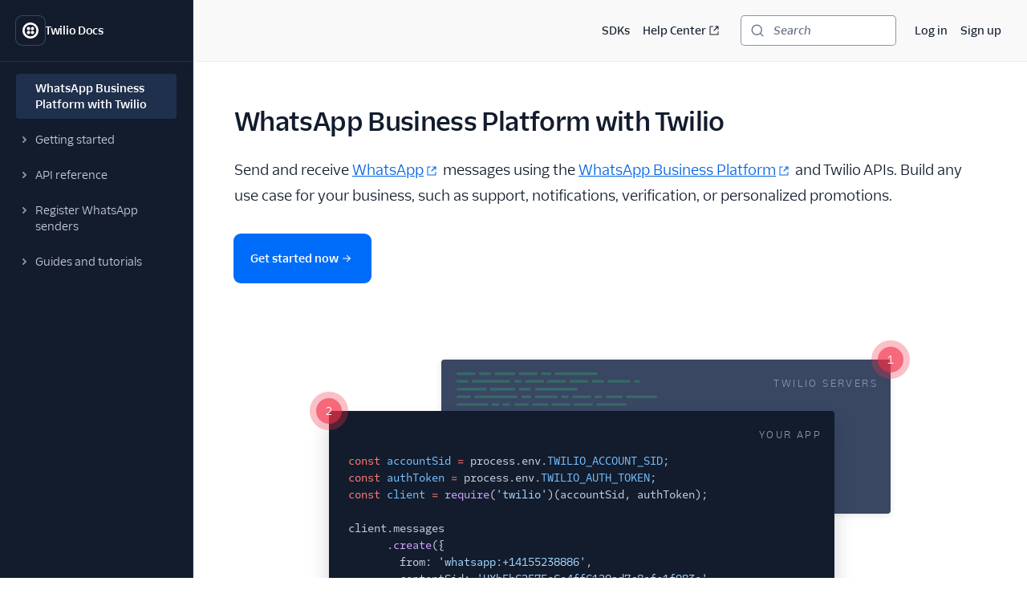

--- FILE ---
content_type: text/html; charset=utf-8
request_url: https://www.twilio.com/docs/whatsapp
body_size: 28225
content:
<!DOCTYPE html><html lang="en"><head><meta charSet="utf-8" data-next-head=""/><meta name="viewport" content="width=device-width" data-next-head=""/><script async="" defer="" src="https://consent.trustarc.com/notice?domain=twilio.com&amp;c=teconsent&amp;gtm=1&amp;js=nj&amp;noticeType=bb"></script><title data-next-head="">WhatsApp Business Platform with Twilio | Twilio</title><meta name="description" content="Integrate WhatsApp messaging into your business with Twilio APIs." data-next-head=""/><link rel="canonical" href="https://www.twilio.com/docs/whatsapp" data-next-head=""/><link rel="alternate" type="text/markdown" title="WhatsApp Business Platform with Twilio Markdown version" href="https://www.twilio.com/docs/whatsapp.md" data-next-head=""/><link rel="preconnect" href="https://assets.twilio.com"/><meta name="x-twilio-docs-source" content="primary"/><link rel="preload" href="/_next/static/css/0cfcd1beca7f592a.css?dpl=dpl_VtV44ME5LyWXbSCz84f77XpfW4ai" as="style"/><link rel="stylesheet" href="/_next/static/css/0cfcd1beca7f592a.css?dpl=dpl_VtV44ME5LyWXbSCz84f77XpfW4ai" data-n-g=""/><noscript data-n-css=""></noscript><script defer="" noModule="" src="/_next/static/chunks/polyfills-42372ed130431b0a.js?dpl=dpl_VtV44ME5LyWXbSCz84f77XpfW4ai"></script><script src="/_next/static/chunks/webpack-9c8023ff989c009c.js?dpl=dpl_VtV44ME5LyWXbSCz84f77XpfW4ai" defer=""></script><script src="/_next/static/chunks/framework-d225186ef6dc3b44.js?dpl=dpl_VtV44ME5LyWXbSCz84f77XpfW4ai" defer=""></script><script src="/_next/static/chunks/main-20720aeedaf137b7.js?dpl=dpl_VtV44ME5LyWXbSCz84f77XpfW4ai" defer=""></script><script src="/_next/static/chunks/pages/_app-9c9bb1343fec83c7.js?dpl=dpl_VtV44ME5LyWXbSCz84f77XpfW4ai" defer=""></script><script src="/_next/static/chunks/8cf7f8a3-8a69c0ebf2a17e1b.js?dpl=dpl_VtV44ME5LyWXbSCz84f77XpfW4ai" defer=""></script><script src="/_next/static/chunks/4958-4a3d024adaa69dbc.js?dpl=dpl_VtV44ME5LyWXbSCz84f77XpfW4ai" defer=""></script><script src="/_next/static/chunks/4172-5ad18c4f38b593ab.js?dpl=dpl_VtV44ME5LyWXbSCz84f77XpfW4ai" defer=""></script><script src="/_next/static/chunks/8888-1173d22b770f1340.js?dpl=dpl_VtV44ME5LyWXbSCz84f77XpfW4ai" defer=""></script><script src="/_next/static/chunks/pages/docs/%5B...path%5D-f8334e1818c7f810.js?dpl=dpl_VtV44ME5LyWXbSCz84f77XpfW4ai" defer=""></script><script src="/_next/static/415YQlASmmF-IxtvPKtms/_buildManifest.js?dpl=dpl_VtV44ME5LyWXbSCz84f77XpfW4ai" defer=""></script><script src="/_next/static/415YQlASmmF-IxtvPKtms/_ssgManifest.js?dpl=dpl_VtV44ME5LyWXbSCz84f77XpfW4ai" defer=""></script></head><body><div id="__next"><!--$--><!--/$--><style data-emotion="css-global lbobjb">html{font-size:100%;font-family:'TwilioSansText','Inter var experimental','Inter var',-apple-system,BlinkMacSystemFont,'Segoe UI',Roboto,Oxygen-Sans,Ubuntu,Cantarell,'Helvetica Neue',sans-serif;}html:lang(ja) .paste-theme-provider,html:lang(ja-JP) .paste-theme-provider{font-family:'Inter var experimental','Inter var',Hiragino Sans,'ヒラギノ角ゴ ProN W3','Hiragino Kaku Gothic ProN','メイリオ',Meiryo,Osaka,'MS PGothic',sans-serif;}html:lang(zh-CN) .paste-theme-provider{font-family:'Inter var experimental','Inter var','Microsoft YaHei New',微软雅黑,'Microsoft Yahei','Microsoft JhengHei',宋体,SimSun,sans-serif;}html:lang(zh-TW) .paste-theme-provider,html:lang(zh-HK) .paste-theme-provider{font-family:'Inter var experimental','Inter var','Microsoft JhengHei',微軟正黑體,'Microsoft JhengHei UI','Microsoft YaHei',微軟雅黑,宋体,SimSun,sans-serif;}html:lang(ko) .paste-theme-provider{font-family:'Inter var experimental','Inter var','Microsoft JhengHei',微軟正黑體,'Microsoft JhengHei UI','Microsoft YaHei',微軟雅黑,宋体,SimSun,sans-serif;}body{background-color:rgb(255, 255, 255);margin:0;}*,*::after,*::before{box-sizing:border-box;}@media (prefers-reduced-motion: reduce){*{-webkit-animation-duration:0!important;animation-duration:0!important;-webkit-animation-iteration-count:1!important;animation-iteration-count:1!important;transition-duration:0!important;scroll-behavior:auto!important;}}:root{--reach-dialog:1;}</style><style data-emotion="css-global 1uje5tv">@font-face{font-family:'Inter var';font-weight:100 900;font-display:swap;font-style:normal;font-named-instance:'Regular';src:url("https://assets.twilio.com/public_assets/paste-fonts/1.5.2/Inter-roman.var.woff2?v=3.19") format("woff2");}@font-face{font-family:'Inter var';font-weight:100 900;font-display:swap;font-style:italic;font-named-instance:'Italic';src:url("https://assets.twilio.com/public_assets/paste-fonts/1.5.2/Inter-italic.var.woff2?v=3.19") format("woff2");}@font-face{font-family:'Inter var experimental';font-weight:100 900;font-display:swap;font-style:oblique 0deg 8deg;src:url("https://assets.twilio.com/public_assets/paste-fonts/1.5.2/Inter.var.woff2?v=3.19") format("woff2");}@font-face{font-family:'TwilioSansMono';font-style:normal;font-display:swap;font-weight:400;src:local(''),url('https://assets.twilio.com/public_assets/paste-fonts/1.5.2/TwilioSansMono-Regular.woff2') format('woff2'),url('https://assets.twilio.com/public_assets/paste-fonts/1.5.2/TwilioSansMono-Regular.woff') format('woff');}@font-face{font-family:'TwilioSansMono';font-style:italic;font-display:swap;font-weight:400;src:local(''),url('https://assets.twilio.com/public_assets/paste-fonts/1.5.2/TwilioSansMono-RegularItl.woff2') format('woff2'),url('https://assets.twilio.com/public_assets/paste-fonts/1.5.2/TwilioSansMono-RegularItl.woff') format('woff');}@font-face{font-family:'TwilioSansMono';font-style:normal;font-display:swap;font-weight:700;src:local(''),url('https://assets.twilio.com/public_assets/paste-fonts/1.5.2/TwilioSansMono-Bold.woff2') format('woff2'),url('https://assets.twilio.com/public_assets/paste-fonts/1.5.2/TwilioSansMono-Bold.woff') format('woff');}@font-face{font-family:'TwilioSansMono';font-style:italic;font-display:swap;font-weight:700;src:local(''),url('https://assets.twilio.com/public_assets/paste-fonts/1.5.2/TwilioSansMono-BoldItl.woff2') format('woff2'),url('https://assets.twilio.com/public_assets/paste-fonts/1.5.2/TwilioSansMono-BoldItl.woff') format('woff');}@font-face{font-family:'TwilioSansMono';font-style:normal;font-display:swap;font-weight:500;src:local(''),url('https://assets.twilio.com/public_assets/paste-fonts/1.5.2/TwilioSansMono-Medium.woff2') format('woff2'),url('https://assets.twilio.com/public_assets/paste-fonts/1.5.2/TwilioSansMono-Medium.woff') format('woff');}@font-face{font-family:'TwilioSansMono';font-style:italic;font-display:swap;font-weight:500;src:local(''),url('https://assets.twilio.com/public_assets/paste-fonts/1.5.2/TwilioSansMono-MediumItl.woff2') format('woff2'),url('https://assets.twilio.com/public_assets/paste-fonts/1.5.2/TwilioSansMono-MediumItl.woff') format('woff');}@font-face{font-family:'TwilioSansText';font-style:normal;font-display:swap;font-weight:300;src:local(''),url('https://assets.twilio.com/public_assets/paste-fonts/1.5.2/TwilioSansText-Light.woff2') format('woff2'),url('https://assets.twilio.com/public_assets/paste-fonts/1.5.2/TwilioSansText-Light.woff') format('woff');}@font-face{font-family:'TwilioSansText';font-style:italic;font-display:swap;font-weight:300;src:local(''),url('https://assets.twilio.com/public_assets/paste-fonts/1.5.2/TwilioSansText-LightItl.woff2') format('woff2'),url('https://assets.twilio.com/public_assets/paste-fonts/1.5.2/TwilioSansText-LightItl.woff') format('woff');}@font-face{font-family:'TwilioSansText';font-style:normal;font-display:swap;font-weight:400;src:local(''),url('https://assets.twilio.com/public_assets/paste-fonts/1.5.2/TwilioSansText-Regular.woff2') format('woff2'),url('https://assets.twilio.com/public_assets/paste-fonts/1.5.2/TwilioSansText-Regular.woff') format('woff');}@font-face{font-family:'TwilioSansText';font-style:italic;font-display:swap;font-weight:400;src:local(''),url('https://assets.twilio.com/public_assets/paste-fonts/1.5.2/TwilioSansText-RegularItl.woff2') format('woff2'),url('https://assets.twilio.com/public_assets/paste-fonts/1.5.2/TwilioSansText-RegularItl.woff') format('woff');}@font-face{font-family:'TwilioSansText';font-style:normal;font-display:swap;font-weight:500;src:local(''),url('https://assets.twilio.com/public_assets/paste-fonts/1.5.2/TwilioSansText-Medium.woff2') format('woff2'),url('https://assets.twilio.com/public_assets/paste-fonts/1.5.2/TwilioSansText-Medium.woff') format('woff');}@font-face{font-family:'TwilioSansText';font-style:italic;font-display:swap;font-weight:500;src:local(''),url('https://assets.twilio.com/public_assets/paste-fonts/1.5.2/TwilioSansText-MediumItl.woff2') format('woff2'),url('https://assets.twilio.com/public_assets/paste-fonts/1.5.2/TwilioSansText-MediumItl.woff') format('woff');}@font-face{font-family:'TwilioSansText';font-style:normal;font-display:swap;font-weight:600;src:local(''),url('https://assets.twilio.com/public_assets/paste-fonts/1.5.2/TwilioSansText-Semibold.woff2') format('woff2'),url('https://assets.twilio.com/public_assets/paste-fonts/1.5.2/TwilioSansText-Semibold.woff') format('woff');}@font-face{font-family:'TwilioSansText';font-style:italic;font-display:swap;font-weight:600;src:local(''),url('https://assets.twilio.com/public_assets/paste-fonts/1.5.2/TwilioSansText-SemiboldItl.woff2') format('woff2'),url('https://assets.twilio.com/public_assets/paste-fonts/1.5.2/TwilioSansText-SemiboldItl.woff') format('woff');}@font-face{font-family:'TwilioSansText';font-style:normal;font-display:swap;font-weight:700;src:local(''),url('https://assets.twilio.com/public_assets/paste-fonts/1.5.2/TwilioSansText-Bold.woff2') format('woff2'),url('https://assets.twilio.com/public_assets/paste-fonts/1.5.2/TwilioSansText-Bold.woff') format('woff');}@font-face{font-family:'TwilioSansText';font-style:italic;font-display:swap;font-weight:700;src:local(''),url('https://assets.twilio.com/public_assets/paste-fonts/1.5.2/TwilioSansText-BoldItl.woff2') format('woff2'),url('https://assets.twilio.com/public_assets/paste-fonts/1.5.2/TwilioSansText-BoldItl.woff') format('woff');}@font-face{font-family:'TwilioSansText';font-style:normal;font-display:swap;font-weight:800;src:local(''),url('https://assets.twilio.com/public_assets/paste-fonts/1.5.2/TwilioSansText-Extrabold.woff2') format('woff2'),url('https://assets.twilio.com/public_assets/paste-fonts/1.5.2/TwilioSansText-Extrabold.woff') format('woff');}@font-face{font-family:'TwilioSansText';font-style:italic;font-display:swap;font-weight:800;src:local(''),url('https://assets.twilio.com/public_assets/paste-fonts/1.5.2/TwilioSansText-ExtraboldItl.woff2') format('woff2'),url('https://assets.twilio.com/public_assets/paste-fonts/1.5.2/TwilioSansText-ExtraboldItl.woff') format('woff');}@font-face{font-family:'TwilioSansDisplay';font-style:normal;font-display:swap;font-weight:300;src:local(''),url('https://assets.twilio.com/public_assets/paste-fonts/1.5.2/TwilioSansDisplay-Light.woff2') format('woff2'),url('https://assets.twilio.com/public_assets/paste-fonts/1.5.2/TwilioSansDisplay-Light.woff') format('woff');}@font-face{font-family:'TwilioSansDisplay';font-style:italic;font-display:swap;font-weight:300;src:local(''),url('https://assets.twilio.com/public_assets/paste-fonts/1.5.2/TwilioSansDisplay-LightItl.woff2') format('woff2'),url('https://assets.twilio.com/public_assets/paste-fonts/1.5.2/TwilioSansDisplay-LightItl.woff') format('woff');}@font-face{font-family:'TwilioSansDisplay';font-style:normal;font-display:swap;font-weight:400;src:local(''),url('https://assets.twilio.com/public_assets/paste-fonts/1.5.2/TwilioSansDisplay-Regular.woff2') format('woff2'),url('https://assets.twilio.com/public_assets/paste-fonts/1.5.2/TwilioSansDisplay-Regular.woff') format('woff');}@font-face{font-family:'TwilioSansDisplay';font-style:italic;font-display:swap;font-weight:400;src:local(''),url('https://assets.twilio.com/public_assets/paste-fonts/1.5.2/TwilioSansDisplay-RegularItl.woff2') format('woff2'),url('https://assets.twilio.com/public_assets/paste-fonts/1.5.2/TwilioSansDisplay-RegularItl.woff') format('woff');}@font-face{font-family:'TwilioSansDisplay';font-style:normal;font-display:swap;font-weight:500;src:local(''),url('https://assets.twilio.com/public_assets/paste-fonts/1.5.2/TwilioSansDisplay-Medium.woff2') format('woff2'),url('https://assets.twilio.com/public_assets/paste-fonts/1.5.2/TwilioSansDisplay-Medium.woff') format('woff');}@font-face{font-family:'TwilioSansDisplay';font-style:italic;font-display:swap;font-weight:500;src:local(''),url('https://assets.twilio.com/public_assets/paste-fonts/1.5.2/TwilioSansDisplay-MediumItl.woff2') format('woff2'),url('https://assets.twilio.com/public_assets/paste-fonts/1.5.2/TwilioSansDisplay-MediumItl.woff') format('woff');}@font-face{font-family:'TwilioSansDisplay';font-style:normal;font-display:swap;font-weight:600;src:local(''),url('https://assets.twilio.com/public_assets/paste-fonts/1.5.2/TwilioSansDisplay-Semibold.woff2') format('woff2'),url('https://assets.twilio.com/public_assets/paste-fonts/1.5.2/TwilioSansDisplay-Semibold.woff') format('woff');}@font-face{font-family:'TwilioSansDisplay';font-style:italic;font-display:swap;font-weight:600;src:local(''),url('https://assets.twilio.com/public_assets/paste-fonts/1.5.2/TwilioSansDisplay-SemiboldItl.woff2') format('woff2'),url('https://assets.twilio.com/public_assets/paste-fonts/1.5.2/TwilioSansDisplay-SemiboldItl.woff') format('woff');}@font-face{font-family:'TwilioSansDisplay';font-style:normal;font-display:swap;font-weight:700;src:local(''),url('https://assets.twilio.com/public_assets/paste-fonts/1.5.2/TwilioSansDisplay-Bold.woff2') format('woff2'),url('https://assets.twilio.com/public_assets/paste-fonts/1.5.2/TwilioSansDisplay-Bold.woff') format('woff');}@font-face{font-family:'TwilioSansDisplay';font-style:italic;font-display:swap;font-weight:700;src:local(''),url('https://assets.twilio.com/public_assets/paste-fonts/1.5.2/TwilioSansDisplay-BoldItl.woff2') format('woff2'),url('https://assets.twilio.com/public_assets/paste-fonts/1.5.2/TwilioSansDisplay-BoldItl.woff') format('woff');}@font-face{font-family:'TwilioSansDisplay';font-style:normal;font-display:swap;font-weight:800;src:local(''),url('https://assets.twilio.com/public_assets/paste-fonts/1.5.2/TwilioSansDisplay-Extrabold.woff2') format('woff2'),url('https://assets.twilio.com/public_assets/paste-fonts/1.5.2/TwilioSansDisplay-Extrabold.woff') format('woff');}@font-face{font-family:'TwilioSansDisplay';font-style:italic;font-display:swap;font-weight:800;src:local(''),url('https://assets.twilio.com/public_assets/paste-fonts/1.5.2/TwilioSansDisplay-ExtraboldItl.woff2') format('woff2'),url('https://assets.twilio.com/public_assets/paste-fonts/1.5.2/TwilioSansDisplay-ExtraboldItl.woff') format('woff');}</style><style data-emotion="css 1pzojz9">.css-1pzojz9{color:rgb(18, 28, 45);-webkit-print-color-scheme:light;color-scheme:light;font-size:0.875rem;font-family:'TwilioSansText','Inter var experimental','Inter var',-apple-system,BlinkMacSystemFont,'Segoe UI',Roboto,Oxygen-Sans,Ubuntu,Cantarell,'Helvetica Neue',sans-serif;line-height:1.25rem;font-weight:400;font-variant-numeric:tabular-nums;}</style><div class="paste-theme-provider css-1pzojz9"><style data-emotion="css-global lbobjb">html{font-size:100%;font-family:'TwilioSansText','Inter var experimental','Inter var',-apple-system,BlinkMacSystemFont,'Segoe UI',Roboto,Oxygen-Sans,Ubuntu,Cantarell,'Helvetica Neue',sans-serif;}html:lang(ja) .paste-theme-provider,html:lang(ja-JP) .paste-theme-provider{font-family:'Inter var experimental','Inter var',Hiragino Sans,'ヒラギノ角ゴ ProN W3','Hiragino Kaku Gothic ProN','メイリオ',Meiryo,Osaka,'MS PGothic',sans-serif;}html:lang(zh-CN) .paste-theme-provider{font-family:'Inter var experimental','Inter var','Microsoft YaHei New',微软雅黑,'Microsoft Yahei','Microsoft JhengHei',宋体,SimSun,sans-serif;}html:lang(zh-TW) .paste-theme-provider,html:lang(zh-HK) .paste-theme-provider{font-family:'Inter var experimental','Inter var','Microsoft JhengHei',微軟正黑體,'Microsoft JhengHei UI','Microsoft YaHei',微軟雅黑,宋体,SimSun,sans-serif;}html:lang(ko) .paste-theme-provider{font-family:'Inter var experimental','Inter var','Microsoft JhengHei',微軟正黑體,'Microsoft JhengHei UI','Microsoft YaHei',微軟雅黑,宋体,SimSun,sans-serif;}body{background-color:rgb(255, 255, 255);margin:0;}*,*::after,*::before{box-sizing:border-box;}@media (prefers-reduced-motion: reduce){*{-webkit-animation-duration:0!important;animation-duration:0!important;-webkit-animation-iteration-count:1!important;animation-iteration-count:1!important;transition-duration:0!important;scroll-behavior:auto!important;}}:root{--reach-dialog:1;}</style><div class="css-1pzojz9"><style data-emotion="css-global 1r9iiex">*{font-variant-ligatures:none;font-feature-settings:"liga" 0;}.DocSearch-Button{background-color:rgb(255, 255, 255);border-radius:4px;box-shadow:0 0 0 1px #8B93AA;color:rgb(96, 107, 133);padding-left:0.75rem;padding-right:0.75rem;margin:0;width:100%;}.DocSearch-Button:hover{box-shadow:0 0 0 1px #006dfa;}.DocSearch-Button:active,.DocSearch-Button:focus{box-shadow:0 0 0 1px #cacdd8,0 0 0 3px #ffffff,0 0 0 4px #006dfa,0 0 0 6px #cce4ff;}.DocSearch-Button .DocSearch-Search-Icon{color:rgb(96, 107, 133);width:1rem;height:1rem;}.DocSearch-Button-Placeholder{font-size:0.875rem;font-family:'TwilioSansText','Inter var experimental','Inter var',-apple-system,BlinkMacSystemFont,'Segoe UI',Roboto,Oxygen-Sans,Ubuntu,Cantarell,'Helvetica Neue',sans-serif;font-weight:500;font-style:italic;padding-left:0.75rem;padding-right:0.75rem;}.DocSearch-Button-Key{top:0;padding-bottom:0;}.DocSearch-Container{color:rgb(18, 28, 45);-webkit-print-color-scheme:light;color-scheme:light;font-size:0.875rem;font-family:'TwilioSansText','Inter var experimental','Inter var',-apple-system,BlinkMacSystemFont,'Segoe UI',Roboto,Oxygen-Sans,Ubuntu,Cantarell,'Helvetica Neue',sans-serif;line-height:1.25rem;font-weight:400;font-variant-numeric:tabular-nums;}.DocSearch-Dropdown a{color:rgb(2, 99, 224);-webkit-text-decoration:underline;text-decoration:underline;}.DocSearch-Dropdown a:hover{-webkit-text-decoration:none;text-decoration:none;}.DocSearch-SearchBar{padding-bottom:0.25rem;}.DocSearch-Search-Icon{color:rgb(96, 107, 133);}.DocSearch-Input{padding-left:1rem;}.DocSearch-LoadingIndicator svg,.DocSearch-MagnifierLabel svg{width:1rem;height:1rem;}.DocSearch-Hits mark{color:rgb(2, 99, 224);}.DocSearch-Hit{padding-bottom:0.5rem;}.DocSearch-Hit a{border-color:rgb(225, 227, 234);border-style:solid;border-width:2px;-webkit-text-decoration:none;text-decoration:none;}.DocSearch-Hit[aria-selected=true] a{border-color:rgb(3, 11, 93);}.DocSearch-Hit-title{font-size:0.875rem;}.DocSearch-Hit-path{font-size:0.75rem;}.DocSearch-Hit-source{color:rgb(18, 28, 45);font-size:0.875rem;font-weight:500;}.DocSearch-Hit-icon{display:none;}.DocSearch-Prefill{color:rgb(2, 99, 224);-webkit-text-decoration:underline;text-decoration:underline;}.DocSearch-Prefill:hover{-webkit-text-decoration:none;text-decoration:none;}.DocSearch-Commands-Key{padding-bottom:0;}.DocSearch-Footer{-webkit-box-pack:start;-ms-flex-pack:start;-webkit-justify-content:start;justify-content:start;}.DocSearch-Logo{display:none;}:root{--docsearch-primary-color:rgb(3, 11, 93);--docsearch-text-color:rgb(18, 28, 45);--docsearch-spacing:1rem;--docsearch-icon-stroke-width:2px;--docsearch-highlight-color:rgb(3, 11, 93);--docsearch-muted-color:rgb(96, 107, 133);--docsearch-container-background:rgba(96, 107, 133, 0.5);--docsearch-logo-color:rgb(96, 107, 133);--docsearch-modal-width:44.5rem;--docsearch-modal-height:600px;--docsearch-modal-background:rgb(255, 255, 255);--docsearch-modal-shadow:0 2px 8px 0 rgba(18, 28, 45, 0.1);--docsearch-searchbox-height:46px;--docsearch-searchbox-background:rgb(18, 28, 45);--docsearch-searchbox-focus-background:rgb(255, 255, 255);--docsearch-searchbox-shadow:0 0 0 2px #ffffff,0 0 0 3px #006dfa,0 0 0 5px #cce4ff;--docsearch-hit-height:56px;--docsearch-hit-color:rgb(18, 28, 45);--docsearch-hit-active-color:rgb(255, 255, 255);--docsearch-hit-background:rgb(255, 255, 255);--docsearch-hit-shadow:none;--docsearch-key-gradient:rgb(244, 244, 246);--docsearch-key-shadow:none;--docsearch-footer-height:44px;--docsearch-footer-background:rgb(255, 255, 255);--docsearch-footer-shadow:none;}html{scroll-behavior:smooth;scroll-padding-top:100px;}@media (max-width: 1440px){html{scroll-padding-top:156px;}}.grecaptcha-badge{visibility:hidden;}</style><style data-emotion="css ikpa90">.css-ikpa90{box-sizing:border-box;opacity:0;transition-delay:50ms;-webkit-transition:opacity 150ms ease;transition:opacity 150ms ease;}@media screen and (min-width: 768px){.css-ikpa90{opacity:1;}}</style><div data-paste-element="BOX" data-paste-core-version="21.0.1" class="css-ikpa90"><style data-emotion="css w8it0u">.css-w8it0u{box-sizing:border-box;background-color:rgb(255, 255, 255);border-radius:4px;box-shadow:0 -1px 0 0 #f4f4f6,0 3px 4px 0 rgba(15, 22, 33, 0.1);left:10px;padding-left:1.25rem;padding-right:1.25rem;padding-top:0.5rem;padding-bottom:0.5rem;position:fixed;top:10px;-webkit-transform:translateY(-150%);-moz-transform:translateY(-150%);-ms-transform:translateY(-150%);transform:translateY(-150%);-webkit-transition:-webkit-transform 0.1s;transition:transform 0.1s;z-index:90;display:-webkit-box;display:-webkit-flex;display:-ms-flexbox;display:flex;-webkit-column-gap:1.25rem;column-gap:1.25rem;}.css-w8it0u:focus-within{-webkit-transform:translateY(0%);-moz-transform:translateY(0%);-ms-transform:translateY(0%);transform:translateY(0%);}</style><div data-paste-element="SIDEBAR_SKIPLINKS" data-paste-core-version="21.0.1" class="css-w8it0u"><style data-emotion="css lpeit6">.css-lpeit6{box-sizing:border-box;color:rgb(2, 99, 224);font-size:inherit;font-weight:inherit;line-height:inherit;outline:none;-webkit-text-decoration:underline;text-decoration:underline;}.css-lpeit6:active,.css-lpeit6[data-active=true]{color:rgb(6, 3, 58);-webkit-text-decoration:none;text-decoration:none;}.css-lpeit6:focus{box-shadow:0 0 0 2px #ffffff,0 0 0 3px #006dfa,0 0 0 5px #cce4ff;color:rgb(2, 99, 224);-webkit-text-decoration:underline;text-decoration:underline;border-radius:4px;}.css-lpeit6:hover{color:rgb(3, 11, 93);-webkit-text-decoration:none;text-decoration:none;}</style><a data-paste-element="SIDEBAR_SKIPLINKS_LINK" data-paste-core-version="21.0.1" href="#twilio-docs-content-area" class="css-lpeit6">Skip to content</a><a data-paste-element="SIDEBAR_SKIPLINKS_LINK" data-paste-core-version="21.0.1" href="#twilio-docs-sidebar-nav" class="css-lpeit6">Skip to navigation</a><a data-paste-element="SIDEBAR_SKIPLINKS_LINK" data-paste-core-version="21.0.1" href="#twilio-docs-topbar" class="css-lpeit6">Skip to topbar</a></div><style data-emotion="css 66wgzi">.css-66wgzi{box-sizing:border-box;width:100%;overflow:visible;display:-webkit-box;display:-webkit-flex;display:-ms-flexbox;display:flex;-webkit-flex-direction:column;-ms-flex-direction:column;flex-direction:column;box-shadow:1px 0 0 0 #1f304c;background-color:rgb(18, 28, 45);z-index:50;position:fixed;top:0;left:0;bottom:0;}@media screen and (min-width: 768px){.css-66wgzi{width:15rem;}}</style><aside data-paste-element="SIDEBAR" data-paste-core-version="21.0.1" style="opacity:1;width:15rem;transform:translateX(0%)" id="_R_19lbkm_" class="css-66wgzi"><style data-emotion="css 3p6q35">.css-3p6q35{box-sizing:border-box;padding-left:1.25rem;padding-right:1.25rem;min-height:4.75rem;box-shadow:0 1px 0 0 #1f304c;z-index:40;display:-webkit-box;display:-webkit-flex;display:-ms-flexbox;display:flex;-webkit-align-items:center;-webkit-box-align:center;-ms-flex-align:center;align-items:center;-webkit-box-pack:start;-ms-flex-pack:start;-webkit-justify-content:flex-start;justify-content:flex-start;-webkit-flex-shrink:0;-ms-flex-negative:0;flex-shrink:0;-webkit-column-gap:1rem;column-gap:1rem;overflow:hidden;}</style><div data-paste-element="SIDEBAR_HEADER" data-paste-core-version="21.0.1" class="css-3p6q35"><style data-emotion="css s7diru">.css-s7diru{box-sizing:border-box;width:auto;-webkit-appearance:none;-moz-appearance:none;-ms-appearance:none;appearance:none;background:none;display:inline-block;border:none;outline:none;-webkit-transition:background-color 100ms ease-in,box-shadow 100ms ease-in,color 100ms ease-in;transition:background-color 100ms ease-in,box-shadow 100ms ease-in,color 100ms ease-in;font-family:inherit;font-weight:600;-webkit-text-decoration:none;text-decoration:none;position:relative;margin:0;border-radius:8px;cursor:pointer;color:rgb(255, 255, 255);background-color:rgb(18, 28, 45);box-shadow:0 0 0 1px #394762;padding:0.5rem;}.css-s7diru:hover{-webkit-text-decoration:none;text-decoration:none;color:rgb(255, 255, 255);background-color:rgb(31, 48, 76);box-shadow:0 0 0 1px #f4f4f6;}.css-s7diru:focus{-webkit-text-decoration:none;text-decoration:none;box-shadow:0 0 0 1px #394762,0 0 0 3px #121c2d,0 0 0 4px #ffffff,0 0 0 6px rgba(255, 255, 255, 0.2);}.css-s7diru:active,.css-s7diru[data-active=true]{-webkit-text-decoration:none;text-decoration:none;box-shadow:0 0 0 1px #ffffff;color:rgb(255, 255, 255);background-color:rgb(31, 48, 76);}</style><a data-paste-element="SIDEBAR_HEADER_ICON_BUTTON" data-paste-core-version="21.0.1" href="/docs" aria-busy="false" type="button" class="css-s7diru"><style data-emotion="css 1lgr57j">.css-1lgr57j{box-sizing:border-box;display:-webkit-box;display:-webkit-flex;display:-ms-flexbox;display:flex;-webkit-text-decoration:inherit;text-decoration:inherit;opacity:1;-webkit-box-pack:center;-ms-flex-pack:center;-webkit-justify-content:center;justify-content:center;-webkit-column-gap:0.25rem;column-gap:0.25rem;-webkit-align-items:center;-webkit-box-align:center;-ms-flex-align:center;align-items:center;width:100%;}</style><span data-paste-element="BOX" data-paste-core-version="21.0.1" class="css-1lgr57j"><style data-emotion="css pe4vrq">.css-pe4vrq{box-sizing:border-box;line-height:0;display:block;color:currentColor;width:1.25rem;height:1.25rem;-webkit-flex-shrink:0;-ms-flex-negative:0;flex-shrink:0;}</style><span data-paste-element="ICON" data-paste-core-version="21.0.1" class="css-pe4vrq"><svg role="img" aria-hidden="false" xmlns="http://www.w3.org/2000/svg" width="100%" height="100%" viewBox="0 0 20 20" aria-labelledby="LogoTwilioIcon-_R_4pjb9lbkm_"><title id="LogoTwilioIcon-_R_4pjb9lbkm_">Go to the Twilio Docs home page</title><path fill="currentColor" fill-rule="evenodd" d="M10 0C4.477 0 0 4.477 0 10s4.477 10 10 10 10-4.477 10-10A10 10 0 0010 0zm0 17.333a7.333 7.333 0 110-14.666 7.333 7.333 0 010 14.666zm4.533-9.8a2.067 2.067 0 11-2.066-2.066 2.08 2.08 0 012.066 2.066zm0 4.934a2.067 2.067 0 11-2.066-2.067 2.08 2.08 0 012.066 2.067zm-4.933 0A2.067 2.067 0 117.533 10.4 2.08 2.08 0 019.6 12.467zm0-4.934a2.067 2.067 0 11-2.067-2.066A2.08 2.08 0 019.6 7.533z"></path></svg></span></span></a><style data-emotion="css bt2jq2">.css-bt2jq2{box-sizing:border-box;opacity:1;font-size:0.875rem;font-weight:600;line-height:1.25rem;letter-spacing:-.02em;color:rgb(255, 255, 255);white-space:nowrap;text-overflow:ellipsis;overflow:hidden;margin:0;}</style><div data-paste-element="SIDEBAR_HEADER_LABEL" data-paste-core-version="21.0.1" class="css-bt2jq2">Twilio Docs</div></div><style data-emotion="css 1r1miiz">.css-1r1miiz{box-sizing:border-box;max-height:100%;overflow:hidden;-webkit-box-flex:1;-webkit-flex-grow:1;-ms-flex-positive:1;flex-grow:1;}</style><div data-paste-element="SIDEBAR_BODY" data-paste-core-version="21.0.1" class="css-1r1miiz"><style data-emotion="css 1j8kdpc">.css-1j8kdpc{box-sizing:border-box;-webkit-transition:opacity 150ms ease;transition:opacity 150ms ease;max-height:100%;overflow-y:auto;overflow-x:hidden;padding-top:1rem;padding-bottom:1rem;padding-left:1.25rem;padding-right:1.25rem;-webkit-box-flex:1;-webkit-flex-grow:1;-ms-flex-positive:1;flex-grow:1;}</style><style data-emotion="css 1uh9o2u">.css-1uh9o2u{overflow-scrolling:touch;background:linear-gradient(rgb(18, 28, 45) 33%, rgba(20,28,44, 0)),linear-gradient(rgba(20,28,44, 0), rgb(18, 28, 45) 66%) 0 100%,radial-gradient(farthest-side at 50% 100%, rgba(57, 71, 98, 0.5), rgba(0,0,0,0)) 0 100%;background-repeat:no-repeat;-webkit-background-size:100% 15px,100% 15px,100% 5px,100% 5px;background-size:100% 15px,100% 15px,100% 5px,100% 5px;background-attachment:local,local,scroll,scroll;box-sizing:border-box;-webkit-transition:opacity 150ms ease;transition:opacity 150ms ease;max-height:100%;overflow-y:auto;overflow-x:hidden;padding-top:1rem;padding-bottom:1rem;padding-left:1.25rem;padding-right:1.25rem;-webkit-box-flex:1;-webkit-flex-grow:1;-ms-flex-positive:1;flex-grow:1;}.css-1uh9o2u::-webkit-scrollbar{width:6px;}.css-1uh9o2u::-webkit-scrollbar-track{margin-top:8px;background:rgb(18, 28, 45);}.css-1uh9o2u::-webkit-scrollbar-thumb{background:rgb(37, 57, 91);border-radius:10px;}.css-1uh9o2u::-webkit-scrollbar-thumb:hover{background:rgb(64, 79, 110);}</style><nav data-paste-element="SIDEBAR_NAVIGATION" data-paste-core-version="21.0.1" aria-label="main" id="twilio-docs-sidebar-nav" class="css-1uh9o2u"><style data-emotion="css 1fqv7lw">.css-1fqv7lw{box-sizing:border-box;font-style:normal;font-weight:600;font-size:0.875rem;line-height:1.25rem;color:rgb(255, 255, 255);-webkit-transition:all 120ms ease;transition:all 120ms ease;border-radius:4px;cursor:pointer;display:-webkit-box;display:-webkit-flex;display:-ms-flexbox;display:flex;-webkit-box-flex:1;-webkit-flex-grow:1;-ms-flex-positive:1;flex-grow:1;-webkit-column-gap:0.5rem;column-gap:0.5rem;outline:none;padding-top:0.5rem;padding-bottom:0.5rem;position:relative;-webkit-text-decoration:none;text-decoration:none;background:none;border:none;overflow:hidden;padding-left:1.5rem;padding-right:0.5rem;margin-bottom:0.5rem;background-color:rgb(31, 48, 76);width:100%;}.css-1fqv7lw:focus{box-shadow:0 0 0 1px #ffffff,inset 0 0 0 3px rgba(255, 255, 255, 0.2);}.css-1fqv7lw:hover{-webkit-text-decoration:underline;text-decoration:underline;}</style><a data-paste-element="SIDEBAR_NAVIGATION_ITEM" data-paste-core-version="21.0.1" href="/docs/whatsapp" aria-current="page" class="css-1fqv7lw"><style data-emotion="css qxhhlx">.css-qxhhlx{box-sizing:border-box;display:-webkit-box;display:-webkit-flex;display:-ms-flexbox;display:flex;-webkit-align-items:center;-webkit-box-align:center;-ms-flex-align:center;align-items:center;-webkit-box-pack:justify;-webkit-justify-content:space-between;justify-content:space-between;-webkit-column-gap:0.25rem;column-gap:0.25rem;-webkit-transition:all 120ms ease;transition:all 120ms ease;-webkit-box-flex:1;-webkit-flex-grow:1;-ms-flex-positive:1;flex-grow:1;float:none;opacity:1;white-space:normal;}</style><span data-paste-element="BOX" data-paste-core-version="21.0.1" class="css-qxhhlx">WhatsApp Business Platform with Twilio</span></a><style data-emotion="css 17onuso">.css-17onuso{box-sizing:border-box;display:block;margin-bottom:0.5rem;}</style><div data-paste-element="SIDEBAR_NAVIGATION_DISCLOSURE" data-paste-core-version="21.0.1" class="css-17onuso"><style data-emotion="css 1icrb9o">.css-1icrb9o{box-sizing:border-box;display:-webkit-box;display:-webkit-flex;display:-ms-flexbox;display:flex;-webkit-align-items:center;-webkit-box-align:center;-ms-flex-align:center;align-items:center;-webkit-box-pack:justify;-webkit-justify-content:space-between;justify-content:space-between;-webkit-column-gap:0.5rem;column-gap:0.5rem;}</style><div data-paste-element="SIDEBAR_NAVIGATION_DISCLOSURE_HEADING_WRAPPER" data-paste-core-version="21.0.1" class="css-1icrb9o"><style data-emotion="css 1vx51jp">.css-1vx51jp{box-sizing:border-box;font-style:normal;font-weight:400;font-size:0.875rem;line-height:1.25rem;color:rgb(202, 205, 216);-webkit-transition:all 120ms ease;transition:all 120ms ease;border-radius:4px;cursor:pointer;display:-webkit-box;display:-webkit-flex;display:-ms-flexbox;display:flex;-webkit-box-flex:1;-webkit-flex-grow:1;-ms-flex-positive:1;flex-grow:1;-webkit-column-gap:0.25rem;column-gap:0.25rem;outline:none;padding-top:0.5rem;padding-bottom:0.5rem;position:relative;-webkit-text-decoration:none;text-decoration:none;}.css-1vx51jp:focus{box-shadow:0 0 0 1px #ffffff,inset 0 0 0 3px rgba(255, 255, 255, 0.2);}</style><div data-paste-element="SIDEBAR_NAVIGATION_DISCLOSURE_HEADING" data-paste-core-version="21.0.1" type="button" aria-expanded="false" aria-controls="_R_5alb9lbkm_" class="css-1vx51jp"><style data-emotion="css f76d15">.css-f76d15{box-sizing:border-box;display:-webkit-box;display:-webkit-flex;display:-ms-flexbox;display:flex;color:rgb(136, 145, 170);height:1.25rem;width:1.25rem;-webkit-transition:-webkit-transform 150ms ease;transition:transform 150ms ease;-webkit-transform:translateX(0) rotate(0deg);-moz-transform:translateX(0) rotate(0deg);-ms-transform:translateX(0) rotate(0deg);transform:translateX(0) rotate(0deg);}</style><span data-paste-element="SIDEBAR_NAVIGATION_DISCLOSURE_HEADING_EXPAND_ICON" data-paste-core-version="21.0.1" class="css-f76d15"><style data-emotion="css pft8gl">.css-pft8gl{box-sizing:border-box;line-height:0;display:block;color:inherit;width:1.25rem;height:1.25rem;-webkit-flex-shrink:0;-ms-flex-negative:0;flex-shrink:0;}</style><span data-paste-element="ICON" data-paste-core-version="21.0.1" class="css-pft8gl"><svg role="img" aria-hidden="true" width="100%" height="100%" viewBox="0 0 20 20" fill="none" aria-labelledby="ChevronDisclosureIcon-_R_4qd5alb9lbkm_"><path fill="currentColor" fill-rule="evenodd" clip-rule="evenodd" d="M9.707 6.293a1 1 0 00-1.497 1.32l.083.094L10.585 10l-2.292 2.293a1 1 0 00-.083 1.32l.083.094a1 1 0 001.32.083l.094-.083 3-3a1 1 0 00.083-1.32l-.083-.094-3-3z"></path></svg></span></span><style data-emotion="css 1m2bqrv">.css-1m2bqrv{box-sizing:border-box;display:block;margin-left:0.25rem;-webkit-transition:all 120ms ease;transition:all 120ms ease;float:none;opacity:1;white-space:normal;}</style><span data-paste-element="BOX" data-paste-core-version="21.0.1" class="css-1m2bqrv">Getting started</span></div></div><style data-emotion="css 1nm6rmy">.css-1nm6rmy{box-sizing:border-box;padding-left:1.5rem;color:rgb(202, 205, 216);margin-top:0.25rem;}</style><div data-paste-element="SIDEBAR_NAVIGATION_DISCLOSURE_CONTENT" data-paste-core-version="21.0.1" id="_R_5alb9lbkm_" hidden="" style="display:none" class="css-1nm6rmy"><style data-emotion="css lafmnu">.css-lafmnu{box-sizing:border-box;font-style:normal;font-weight:400;font-size:0.75rem;line-height:1.25rem;color:rgb(202, 205, 216);-webkit-transition:all 120ms ease;transition:all 120ms ease;border-radius:4px;cursor:pointer;display:-webkit-box;display:-webkit-flex;display:-ms-flexbox;display:flex;-webkit-box-flex:1;-webkit-flex-grow:1;-ms-flex-positive:1;flex-grow:1;-webkit-column-gap:0.5rem;column-gap:0.5rem;outline:none;padding-top:0.25rem;padding-bottom:0.25rem;position:relative;-webkit-text-decoration:none;text-decoration:none;background:none;border:none;overflow:hidden;padding-left:1.75rem;padding-right:0.5rem;margin-bottom:0.25rem;width:100%;}.css-lafmnu:focus{box-shadow:0 0 0 1px #ffffff,inset 0 0 0 3px rgba(255, 255, 255, 0.2);}.css-lafmnu:hover{-webkit-text-decoration:underline;text-decoration:underline;}</style><a data-paste-element="SIDEBAR_NAVIGATION_ITEM" data-paste-core-version="21.0.1" href="/docs/whatsapp/quickstart" class="css-lafmnu"><span data-paste-element="BOX" data-paste-core-version="21.0.1" class="css-qxhhlx">Quickstart</span></a><a data-paste-element="SIDEBAR_NAVIGATION_ITEM" data-paste-core-version="21.0.1" href="/docs/whatsapp/sandbox" class="css-lafmnu"><span data-paste-element="BOX" data-paste-core-version="21.0.1" class="css-qxhhlx">Twilio Sandbox for WhatsApp</span></a><a data-paste-element="SIDEBAR_NAVIGATION_ITEM" data-paste-core-version="21.0.1" href="/docs/whatsapp/key-concepts" class="css-lafmnu"><span data-paste-element="BOX" data-paste-core-version="21.0.1" class="css-qxhhlx">Key concepts and terms</span></a><a data-paste-element="SIDEBAR_NAVIGATION_ITEM" data-paste-core-version="21.0.1" href="/docs/whatsapp/best-practices-and-faqs" class="css-lafmnu"><span data-paste-element="BOX" data-paste-core-version="21.0.1" class="css-qxhhlx">Best practices and FAQs</span></a><a data-paste-element="SIDEBAR_NAVIGATION_ITEM" data-paste-core-version="21.0.1" href="/docs/whatsapp/tutorial/whatsapp-business-account" class="css-lafmnu"><span data-paste-element="BOX" data-paste-core-version="21.0.1" class="css-qxhhlx">Using WhatsApp Business Accounts</span></a></div></div><div data-paste-element="SIDEBAR_NAVIGATION_DISCLOSURE" data-paste-core-version="21.0.1" class="css-17onuso"><div data-paste-element="SIDEBAR_NAVIGATION_DISCLOSURE_HEADING_WRAPPER" data-paste-core-version="21.0.1" class="css-1icrb9o"><div data-paste-element="SIDEBAR_NAVIGATION_DISCLOSURE_HEADING" data-paste-core-version="21.0.1" type="button" aria-expanded="false" aria-controls="_R_9alb9lbkm_" class="css-1vx51jp"><span data-paste-element="SIDEBAR_NAVIGATION_DISCLOSURE_HEADING_EXPAND_ICON" data-paste-core-version="21.0.1" class="css-f76d15"><span data-paste-element="ICON" data-paste-core-version="21.0.1" class="css-pft8gl"><svg role="img" aria-hidden="true" width="100%" height="100%" viewBox="0 0 20 20" fill="none" aria-labelledby="ChevronDisclosureIcon-_R_4qd9alb9lbkm_"><path fill="currentColor" fill-rule="evenodd" clip-rule="evenodd" d="M9.707 6.293a1 1 0 00-1.497 1.32l.083.094L10.585 10l-2.292 2.293a1 1 0 00-.083 1.32l.083.094a1 1 0 001.32.083l.094-.083 3-3a1 1 0 00.083-1.32l-.083-.094-3-3z"></path></svg></span></span><span data-paste-element="BOX" data-paste-core-version="21.0.1" class="css-1m2bqrv">API reference</span></div></div><div data-paste-element="SIDEBAR_NAVIGATION_DISCLOSURE_CONTENT" data-paste-core-version="21.0.1" id="_R_9alb9lbkm_" hidden="" style="display:none" class="css-1nm6rmy"><a data-paste-element="SIDEBAR_NAVIGATION_ITEM" data-paste-core-version="21.0.1" href="/docs/whatsapp/api" class="css-lafmnu"><span data-paste-element="BOX" data-paste-core-version="21.0.1" class="css-qxhhlx">API overview</span></a><div data-paste-element="SIDEBAR_NAVIGATION_DISCLOSURE" data-paste-core-version="21.0.1" class="css-17onuso"><div data-paste-element="SIDEBAR_NAVIGATION_DISCLOSURE_HEADING_WRAPPER" data-paste-core-version="21.0.1" class="css-1icrb9o"><style data-emotion="css q9if6j">.css-q9if6j{box-sizing:border-box;font-style:normal;font-weight:400;font-size:0.75rem;line-height:1.25rem;color:rgb(202, 205, 216);-webkit-transition:all 120ms ease;transition:all 120ms ease;border-radius:4px;cursor:pointer;display:-webkit-box;display:-webkit-flex;display:-ms-flexbox;display:flex;-webkit-box-flex:1;-webkit-flex-grow:1;-ms-flex-positive:1;flex-grow:1;-webkit-column-gap:0.25rem;column-gap:0.25rem;outline:none;padding-top:0.25rem;padding-bottom:0.25rem;position:relative;-webkit-text-decoration:none;text-decoration:none;}.css-q9if6j:focus{box-shadow:0 0 0 1px #ffffff,inset 0 0 0 3px rgba(255, 255, 255, 0.2);}</style><div data-paste-element="SIDEBAR_NAVIGATION_DISCLOSURE_HEADING" data-paste-core-version="21.0.1" type="button" aria-expanded="false" aria-controls="_R_al9alb9lbkm_" class="css-q9if6j"><span data-paste-element="SIDEBAR_NAVIGATION_DISCLOSURE_HEADING_EXPAND_ICON" data-paste-core-version="21.0.1" class="css-f76d15"><span data-paste-element="ICON" data-paste-core-version="21.0.1" class="css-pft8gl"><svg role="img" aria-hidden="true" width="100%" height="100%" viewBox="0 0 20 20" fill="none" aria-labelledby="ChevronDisclosureIcon-_R_4qdal9alb9lbkm_"><path fill="currentColor" fill-rule="evenodd" clip-rule="evenodd" d="M9.707 6.293a1 1 0 00-1.497 1.32l.083.094L10.585 10l-2.292 2.293a1 1 0 00-.083 1.32l.083.094a1 1 0 001.32.083l.094-.083 3-3a1 1 0 00.083-1.32l-.083-.094-3-3z"></path></svg></span></span><span data-paste-element="BOX" data-paste-core-version="21.0.1" class="css-1m2bqrv">Messages resource</span></div></div><div data-paste-element="SIDEBAR_NAVIGATION_DISCLOSURE_CONTENT" data-paste-core-version="21.0.1" id="_R_al9alb9lbkm_" hidden="" style="display:none" class="css-1nm6rmy"><a data-paste-element="SIDEBAR_NAVIGATION_ITEM" data-paste-core-version="21.0.1" href="/docs/messaging/api/message-resource" class="css-lafmnu"><span data-paste-element="BOX" data-paste-core-version="21.0.1" class="css-qxhhlx">Messages<span data-paste-element="ICON" data-paste-core-version="21.0.1" class="css-pe4vrq"><svg role="img" aria-hidden="false" xmlns="http://www.w3.org/2000/svg" width="100%" height="100%" viewBox="0 0 20 20" aria-labelledby="ProductMessagingIcon-_R_2l6lal9alb9lbkm_"><title id="ProductMessagingIcon-_R_2l6lal9alb9lbkm_">Twilio Messaging Documentation</title><path fill="currentColor" fill-rule="evenodd" d="M5.885 17A.867.867 0 015 16.123v-2.158H3.25c-.69 0-1.25-.557-1.25-1.245V5.246C2 4.558 2.56 4 3.25 4h13.5c.69 0 1.25.558 1.25 1.246v7.474c0 .688-.56 1.245-1.25 1.245H9.69l-3.235 2.82a.882.882 0 01-.57.215zM3.25 4.997a.25.25 0 00-.25.249v7.474c0 .137.112.249.25.249H5.5a.497.497 0 01.5.498v2.377l3.165-2.756a.501.501 0 01.335-.12h7.25a.25.25 0 00.25-.248V5.246a.25.25 0 00-.25-.25H3.25z"></path></svg></span></span></a><a data-paste-element="SIDEBAR_NAVIGATION_ITEM" data-paste-core-version="21.0.1" href="/docs/messaging/api/message-feedback-resource" class="css-lafmnu"><span data-paste-element="BOX" data-paste-core-version="21.0.1" class="css-qxhhlx">Feedback<span data-paste-element="ICON" data-paste-core-version="21.0.1" class="css-pe4vrq"><svg role="img" aria-hidden="false" xmlns="http://www.w3.org/2000/svg" width="100%" height="100%" viewBox="0 0 20 20" aria-labelledby="ProductMessagingIcon-_R_2lalal9alb9lbkm_"><title id="ProductMessagingIcon-_R_2lalal9alb9lbkm_">Twilio Messaging Documentation</title><path fill="currentColor" fill-rule="evenodd" d="M5.885 17A.867.867 0 015 16.123v-2.158H3.25c-.69 0-1.25-.557-1.25-1.245V5.246C2 4.558 2.56 4 3.25 4h13.5c.69 0 1.25.558 1.25 1.246v7.474c0 .688-.56 1.245-1.25 1.245H9.69l-3.235 2.82a.882.882 0 01-.57.215zM3.25 4.997a.25.25 0 00-.25.249v7.474c0 .137.112.249.25.249H5.5a.497.497 0 01.5.498v2.377l3.165-2.756a.501.501 0 01.335-.12h7.25a.25.25 0 00.25-.248V5.246a.25.25 0 00-.25-.25H3.25z"></path></svg></span></span></a><a data-paste-element="SIDEBAR_NAVIGATION_ITEM" data-paste-core-version="21.0.1" href="/docs/messaging/api/media-resource" class="css-lafmnu"><span data-paste-element="BOX" data-paste-core-version="21.0.1" class="css-qxhhlx">Media<span data-paste-element="ICON" data-paste-core-version="21.0.1" class="css-pe4vrq"><svg role="img" aria-hidden="false" xmlns="http://www.w3.org/2000/svg" width="100%" height="100%" viewBox="0 0 20 20" aria-labelledby="ProductMessagingIcon-_R_2lelal9alb9lbkm_"><title id="ProductMessagingIcon-_R_2lelal9alb9lbkm_">Twilio Messaging Documentation</title><path fill="currentColor" fill-rule="evenodd" d="M5.885 17A.867.867 0 015 16.123v-2.158H3.25c-.69 0-1.25-.557-1.25-1.245V5.246C2 4.558 2.56 4 3.25 4h13.5c.69 0 1.25.558 1.25 1.246v7.474c0 .688-.56 1.245-1.25 1.245H9.69l-3.235 2.82a.882.882 0 01-.57.215zM3.25 4.997a.25.25 0 00-.25.249v7.474c0 .137.112.249.25.249H5.5a.497.497 0 01.5.498v2.377l3.165-2.756a.501.501 0 01.335-.12h7.25a.25.25 0 00.25-.248V5.246a.25.25 0 00-.25-.25H3.25z"></path></svg></span></span></a></div></div><a data-paste-element="SIDEBAR_NAVIGATION_ITEM" data-paste-core-version="21.0.1" href="/docs/whatsapp/api/senders" class="css-lafmnu"><span data-paste-element="BOX" data-paste-core-version="21.0.1" class="css-qxhhlx">Senders API</span></a><a data-paste-element="SIDEBAR_NAVIGATION_ITEM" data-paste-core-version="21.0.1" href="/docs/whatsapp/api/typing-indicators-resource" class="css-lafmnu"><span data-paste-element="BOX" data-paste-core-version="21.0.1" class="css-qxhhlx">Typing Indicators resource</span></a><a data-paste-element="SIDEBAR_NAVIGATION_ITEM" data-paste-core-version="21.0.1" href="/docs/whatsapp/api/error-code-mapping" class="css-lafmnu"><span data-paste-element="BOX" data-paste-core-version="21.0.1" class="css-qxhhlx">Error codes</span></a></div></div><div data-paste-element="SIDEBAR_NAVIGATION_DISCLOSURE" data-paste-core-version="21.0.1" class="css-17onuso"><div data-paste-element="SIDEBAR_NAVIGATION_DISCLOSURE_HEADING_WRAPPER" data-paste-core-version="21.0.1" class="css-1icrb9o"><div data-paste-element="SIDEBAR_NAVIGATION_DISCLOSURE_HEADING" data-paste-core-version="21.0.1" type="button" aria-expanded="false" aria-controls="_R_dalb9lbkm_" class="css-1vx51jp"><span data-paste-element="SIDEBAR_NAVIGATION_DISCLOSURE_HEADING_EXPAND_ICON" data-paste-core-version="21.0.1" class="css-f76d15"><span data-paste-element="ICON" data-paste-core-version="21.0.1" class="css-pft8gl"><svg role="img" aria-hidden="true" width="100%" height="100%" viewBox="0 0 20 20" fill="none" aria-labelledby="ChevronDisclosureIcon-_R_4qddalb9lbkm_"><path fill="currentColor" fill-rule="evenodd" clip-rule="evenodd" d="M9.707 6.293a1 1 0 00-1.497 1.32l.083.094L10.585 10l-2.292 2.293a1 1 0 00-.083 1.32l.083.094a1 1 0 001.32.083l.094-.083 3-3a1 1 0 00.083-1.32l-.083-.094-3-3z"></path></svg></span></span><span data-paste-element="BOX" data-paste-core-version="21.0.1" class="css-1m2bqrv">Register WhatsApp senders</span></div></div><div data-paste-element="SIDEBAR_NAVIGATION_DISCLOSURE_CONTENT" data-paste-core-version="21.0.1" id="_R_dalb9lbkm_" hidden="" style="display:none" class="css-1nm6rmy"><div data-paste-element="SIDEBAR_NAVIGATION_DISCLOSURE" data-paste-core-version="21.0.1" class="css-17onuso"><div data-paste-element="SIDEBAR_NAVIGATION_DISCLOSURE_HEADING_WRAPPER" data-paste-core-version="21.0.1" class="css-1icrb9o"><div data-paste-element="SIDEBAR_NAVIGATION_DISCLOSURE_HEADING" data-paste-core-version="21.0.1" type="button" aria-expanded="false" aria-controls="_R_6ldalb9lbkm_" class="css-q9if6j"><span data-paste-element="SIDEBAR_NAVIGATION_DISCLOSURE_HEADING_EXPAND_ICON" data-paste-core-version="21.0.1" class="css-f76d15"><span data-paste-element="ICON" data-paste-core-version="21.0.1" class="css-pft8gl"><svg role="img" aria-hidden="true" width="100%" height="100%" viewBox="0 0 20 20" fill="none" aria-labelledby="ChevronDisclosureIcon-_R_4qd6ldalb9lbkm_"><path fill="currentColor" fill-rule="evenodd" clip-rule="evenodd" d="M9.707 6.293a1 1 0 00-1.497 1.32l.083.094L10.585 10l-2.292 2.293a1 1 0 00-.083 1.32l.083.094a1 1 0 001.32.083l.094-.083 3-3a1 1 0 00.083-1.32l-.083-.094-3-3z"></path></svg></span></span><span data-paste-element="BOX" data-paste-core-version="21.0.1" class="css-1m2bqrv">Direct customers</span></div></div><div data-paste-element="SIDEBAR_NAVIGATION_DISCLOSURE_CONTENT" data-paste-core-version="21.0.1" id="_R_6ldalb9lbkm_" hidden="" style="display:none" class="css-1nm6rmy"><a data-paste-element="SIDEBAR_NAVIGATION_ITEM" data-paste-core-version="21.0.1" href="/docs/whatsapp/self-sign-up" class="css-lafmnu"><span data-paste-element="BOX" data-paste-core-version="21.0.1" class="css-qxhhlx">Register WhatsApp senders using Self Sign-up</span></a><a data-paste-element="SIDEBAR_NAVIGATION_ITEM" data-paste-core-version="21.0.1" href="/docs/whatsapp/register-senders-using-api" class="css-lafmnu"><span data-paste-element="BOX" data-paste-core-version="21.0.1" class="css-qxhhlx">Register WhatsApp senders using the Senders API</span></a></div></div><div data-paste-element="SIDEBAR_NAVIGATION_DISCLOSURE" data-paste-core-version="21.0.1" class="css-17onuso"><div data-paste-element="SIDEBAR_NAVIGATION_DISCLOSURE_HEADING_WRAPPER" data-paste-core-version="21.0.1" class="css-1icrb9o"><div data-paste-element="SIDEBAR_NAVIGATION_DISCLOSURE_HEADING" data-paste-core-version="21.0.1" type="button" aria-expanded="false" aria-controls="_R_aldalb9lbkm_" class="css-q9if6j"><span data-paste-element="SIDEBAR_NAVIGATION_DISCLOSURE_HEADING_EXPAND_ICON" data-paste-core-version="21.0.1" class="css-f76d15"><span data-paste-element="ICON" data-paste-core-version="21.0.1" class="css-pft8gl"><svg role="img" aria-hidden="true" width="100%" height="100%" viewBox="0 0 20 20" fill="none" aria-labelledby="ChevronDisclosureIcon-_R_4qdaldalb9lbkm_"><path fill="currentColor" fill-rule="evenodd" clip-rule="evenodd" d="M9.707 6.293a1 1 0 00-1.497 1.32l.083.094L10.585 10l-2.292 2.293a1 1 0 00-.083 1.32l.083.094a1 1 0 001.32.083l.094-.083 3-3a1 1 0 00.083-1.32l-.083-.094-3-3z"></path></svg></span></span><span data-paste-element="BOX" data-paste-core-version="21.0.1" class="css-1m2bqrv">ISVs</span></div></div><div data-paste-element="SIDEBAR_NAVIGATION_DISCLOSURE_CONTENT" data-paste-core-version="21.0.1" id="_R_aldalb9lbkm_" hidden="" style="display:none" class="css-1nm6rmy"><a data-paste-element="SIDEBAR_NAVIGATION_ITEM" data-paste-core-version="21.0.1" href="/docs/whatsapp/isv/tech-provider-program" class="css-lafmnu"><span data-paste-element="BOX" data-paste-core-version="21.0.1" class="css-qxhhlx">Tech Provider program</span></a><a data-paste-element="SIDEBAR_NAVIGATION_ITEM" data-paste-core-version="21.0.1" href="/docs/whatsapp/isv/tech-provider-program/integration-guide" class="css-lafmnu"><span data-paste-element="BOX" data-paste-core-version="21.0.1" class="css-qxhhlx">Tech Provider integration guide</span></a><a data-paste-element="SIDEBAR_NAVIGATION_ITEM" data-paste-core-version="21.0.1" href="/docs/whatsapp/isv/register-senders" class="css-lafmnu"><span data-paste-element="BOX" data-paste-core-version="21.0.1" class="css-qxhhlx">Register WhatsApp senders</span></a><a data-paste-element="SIDEBAR_NAVIGATION_ITEM" data-paste-core-version="21.0.1" href="/docs/whatsapp/isv/tech-provider-program/faq" class="css-lafmnu"><span data-paste-element="BOX" data-paste-core-version="21.0.1" class="css-qxhhlx">FAQ</span></a></div></div><a data-paste-element="SIDEBAR_NAVIGATION_ITEM" data-paste-core-version="21.0.1" href="/docs/whatsapp/migrate-numbers-and-senders" class="css-lafmnu"><span data-paste-element="BOX" data-paste-core-version="21.0.1" class="css-qxhhlx">Migrate phone numbers and WhatsApp senders</span></a><a data-paste-element="SIDEBAR_NAVIGATION_ITEM" data-paste-core-version="21.0.1" href="/docs/whatsapp/editing-your-whatsapp-business-profile" class="css-lafmnu"><span data-paste-element="BOX" data-paste-core-version="21.0.1" class="css-qxhhlx">Edit your WhatsApp Business Profile</span></a></div></div><div data-paste-element="SIDEBAR_NAVIGATION_DISCLOSURE" data-paste-core-version="21.0.1" class="css-17onuso"><div data-paste-element="SIDEBAR_NAVIGATION_DISCLOSURE_HEADING_WRAPPER" data-paste-core-version="21.0.1" class="css-1icrb9o"><div data-paste-element="SIDEBAR_NAVIGATION_DISCLOSURE_HEADING" data-paste-core-version="21.0.1" type="button" aria-expanded="false" aria-controls="_R_halb9lbkm_" class="css-1vx51jp"><span data-paste-element="SIDEBAR_NAVIGATION_DISCLOSURE_HEADING_EXPAND_ICON" data-paste-core-version="21.0.1" class="css-f76d15"><span data-paste-element="ICON" data-paste-core-version="21.0.1" class="css-pft8gl"><svg role="img" aria-hidden="true" width="100%" height="100%" viewBox="0 0 20 20" fill="none" aria-labelledby="ChevronDisclosureIcon-_R_4qdhalb9lbkm_"><path fill="currentColor" fill-rule="evenodd" clip-rule="evenodd" d="M9.707 6.293a1 1 0 00-1.497 1.32l.083.094L10.585 10l-2.292 2.293a1 1 0 00-.083 1.32l.083.094a1 1 0 001.32.083l.094-.083 3-3a1 1 0 00.083-1.32l-.083-.094-3-3z"></path></svg></span></span><span data-paste-element="BOX" data-paste-core-version="21.0.1" class="css-1m2bqrv">Guides and tutorials</span></div></div><div data-paste-element="SIDEBAR_NAVIGATION_DISCLOSURE_CONTENT" data-paste-core-version="21.0.1" id="_R_halb9lbkm_" hidden="" style="display:none" class="css-1nm6rmy"><a data-paste-element="SIDEBAR_NAVIGATION_ITEM" data-paste-core-version="21.0.1" href="/docs/whatsapp/tutorial/message-template-approvals-statuses" class="css-lafmnu"><span data-paste-element="BOX" data-paste-core-version="21.0.1" class="css-qxhhlx">Message template approvals &amp; statuses</span></a><a data-paste-element="SIDEBAR_NAVIGATION_ITEM" data-paste-core-version="21.0.1" href="/docs/whatsapp/tutorial/send-whatsapp-notification-messages-templates" class="css-lafmnu"><span data-paste-element="BOX" data-paste-core-version="21.0.1" class="css-qxhhlx">Send WhatsApp notification messages with templates</span></a><div data-paste-element="SIDEBAR_NAVIGATION_DISCLOSURE" data-paste-core-version="21.0.1" class="css-17onuso"><div data-paste-element="SIDEBAR_NAVIGATION_DISCLOSURE_HEADING_WRAPPER" data-paste-core-version="21.0.1" class="css-1icrb9o"><div data-paste-element="SIDEBAR_NAVIGATION_DISCLOSURE_HEADING" data-paste-core-version="21.0.1" type="button" aria-expanded="false" aria-controls="_R_elhalb9lbkm_" class="css-q9if6j"><span data-paste-element="SIDEBAR_NAVIGATION_DISCLOSURE_HEADING_EXPAND_ICON" data-paste-core-version="21.0.1" class="css-f76d15"><span data-paste-element="ICON" data-paste-core-version="21.0.1" class="css-pft8gl"><svg role="img" aria-hidden="true" width="100%" height="100%" viewBox="0 0 20 20" fill="none" aria-labelledby="ChevronDisclosureIcon-_R_9kqelhalb9lbkm_"><path fill="currentColor" fill-rule="evenodd" clip-rule="evenodd" d="M9.707 6.293a1 1 0 00-1.497 1.32l.083.094L10.585 10l-2.292 2.293a1 1 0 00-.083 1.32l.083.094a1 1 0 001.32.083l.094-.083 3-3a1 1 0 00.083-1.32l-.083-.094-3-3z"></path></svg></span></span><span data-paste-element="BOX" data-paste-core-version="21.0.1" class="css-1m2bqrv">Sending and receiving media messages</span></div></div><div data-paste-element="SIDEBAR_NAVIGATION_DISCLOSURE_CONTENT" data-paste-core-version="21.0.1" id="_R_elhalb9lbkm_" hidden="" style="display:none" class="css-1nm6rmy"><a data-paste-element="SIDEBAR_NAVIGATION_ITEM" data-paste-core-version="21.0.1" href="/docs/whatsapp/tutorial/send-and-receive-media-messages-twilio-api-whatsapp" class="css-lafmnu"><span data-paste-element="BOX" data-paste-core-version="21.0.1" class="css-qxhhlx">Overview</span></a><a data-paste-element="SIDEBAR_NAVIGATION_ITEM" data-paste-core-version="21.0.1" href="/docs/whatsapp/guidance-whatsapp-media-messages" class="css-lafmnu"><span data-paste-element="BOX" data-paste-core-version="21.0.1" class="css-qxhhlx">Additional guidance</span></a></div></div><a data-paste-element="SIDEBAR_NAVIGATION_ITEM" data-paste-core-version="21.0.1" href="/docs/whatsapp/message-features" class="css-lafmnu"><span data-paste-element="BOX" data-paste-core-version="21.0.1" class="css-qxhhlx">Formatting, location, and other features in WhatsApp messaging</span></a><a data-paste-element="SIDEBAR_NAVIGATION_ITEM" data-paste-core-version="21.0.1" href="/docs/whatsapp/buttons" class="css-lafmnu"><span data-paste-element="BOX" data-paste-core-version="21.0.1" class="css-qxhhlx">Using buttons in WhatsApp</span></a><a data-paste-element="SIDEBAR_NAVIGATION_ITEM" data-paste-core-version="21.0.1" href="/docs/conversations/using-whatsapp-conversations" class="css-lafmnu"><span data-paste-element="BOX" data-paste-core-version="21.0.1" class="css-qxhhlx">Using WhatsApp with Twilio Conversations<span data-paste-element="ICON" data-paste-core-version="21.0.1" class="css-pe4vrq"><svg role="img" aria-hidden="false" xmlns="http://www.w3.org/2000/svg" width="100%" height="100%" viewBox="0 0 20 20" aria-labelledby="ProductConversationsIcon-_R_akqlhalb9lbkm_"><title id="ProductConversationsIcon-_R_akqlhalb9lbkm_">Twilio Conversations Documentation</title><path fill="currentColor" fill-rule="evenodd" d="M5.885 18A.864.864 0 015 17.125v-2.152H3.25c-.69 0-1.25-.557-1.25-1.243V6.275c0-.687.56-1.243 1.25-1.243H6a3.75 3.75 0 013.5 2.306l1.935 4.926A2.79 2.79 0 0014 13.979h2.75a.25.25 0 00.25-.249V6.275a.25.25 0 00-.25-.249H14V3.153l-3.17 2.749a.502.502 0 01-.689-.059.495.495 0 01.029-.687l3.375-2.937a.88.88 0 01.944-.14.87.87 0 01.511.8v2.153h1.75c.69 0 1.25.556 1.25 1.243v7.455c0 .686-.56 1.243-1.25 1.243H14a3.8 3.8 0 01-3.5-2.336L8.57 7.71a2.755 2.755 0 00-2.54-1.685H3.25a.25.25 0 00-.25.249v7.455a.25.25 0 00.25.249h2.775v2.873l3.165-2.749a.502.502 0 01.838.268.495.495 0 01-.178.478l-3.395 2.937a.883.883 0 01-.57.214z"></path></svg></span></span></a><a data-paste-element="SIDEBAR_NAVIGATION_ITEM" data-paste-core-version="21.0.1" href="/docs/messaging/tutorials/advanced-opt-out" class="css-lafmnu"><span data-paste-element="BOX" data-paste-core-version="21.0.1" class="css-qxhhlx">Advanced opt-out keywords with Messaging Services<span data-paste-element="ICON" data-paste-core-version="21.0.1" class="css-pe4vrq"><svg role="img" aria-hidden="false" xmlns="http://www.w3.org/2000/svg" width="100%" height="100%" viewBox="0 0 20 20" aria-labelledby="ProductMessagingIcon-_R_akulhalb9lbkm_"><title id="ProductMessagingIcon-_R_akulhalb9lbkm_">Twilio Messaging Documentation</title><path fill="currentColor" fill-rule="evenodd" d="M5.885 17A.867.867 0 015 16.123v-2.158H3.25c-.69 0-1.25-.557-1.25-1.245V5.246C2 4.558 2.56 4 3.25 4h13.5c.69 0 1.25.558 1.25 1.246v7.474c0 .688-.56 1.245-1.25 1.245H9.69l-3.235 2.82a.882.882 0 01-.57.215zM3.25 4.997a.25.25 0 00-.25.249v7.474c0 .137.112.249.25.249H5.5a.497.497 0 01.5.498v2.377l3.165-2.756a.501.501 0 01.335-.12h7.25a.25.25 0 00.25-.248V5.246a.25.25 0 00-.25-.25H3.25z"></path></svg></span></span></a><a data-paste-element="SIDEBAR_NAVIGATION_ITEM" data-paste-core-version="21.0.1" href="/docs/messaging/guides/webhook-request" class="css-lafmnu"><span data-paste-element="BOX" data-paste-core-version="21.0.1" class="css-qxhhlx">Twilio&#x27;s request to your incoming message webhook URL<span data-paste-element="ICON" data-paste-core-version="21.0.1" class="css-pe4vrq"><svg role="img" aria-hidden="false" xmlns="http://www.w3.org/2000/svg" width="100%" height="100%" viewBox="0 0 20 20" aria-labelledby="ProductMessagingIcon-_R_al2lhalb9lbkm_"><title id="ProductMessagingIcon-_R_al2lhalb9lbkm_">Twilio Messaging Documentation</title><path fill="currentColor" fill-rule="evenodd" d="M5.885 17A.867.867 0 015 16.123v-2.158H3.25c-.69 0-1.25-.557-1.25-1.245V5.246C2 4.558 2.56 4 3.25 4h13.5c.69 0 1.25.558 1.25 1.246v7.474c0 .688-.56 1.245-1.25 1.245H9.69l-3.235 2.82a.882.882 0 01-.57.215zM3.25 4.997a.25.25 0 00-.25.249v7.474c0 .137.112.249.25.249H5.5a.497.497 0 01.5.498v2.377l3.165-2.756a.501.501 0 01.335-.12h7.25a.25.25 0 00.25-.248V5.246a.25.25 0 00-.25-.25H3.25z"></path></svg></span></span></a></div></div></nav></div></aside></div><style data-emotion="css 1tfs3ue">.css-1tfs3ue{box-sizing:border-box;margin-left:0;position:relative;background-color:rgb(255, 255, 255);}@media screen and (min-width: 768px){.css-1tfs3ue{margin-left:15rem;}}</style><div data-paste-element="SIDEBAR_PUSH_CONTENT_WRAPPER" data-paste-core-version="21.0.1" class="css-1tfs3ue"><style data-emotion="css ywcuc">.css-ywcuc{box-sizing:border-box;width:100%;min-height:4.75rem;background-color:rgb(249, 249, 250);box-shadow:0 1px 0 0 #edeef2;padding-left:1.5rem;padding-right:1.5rem;position:-webkit-sticky;position:sticky;top:0;display:-webkit-box;display:-webkit-flex;display:-ms-flexbox;display:flex;-webkit-box-pack:justify;-webkit-justify-content:space-between;justify-content:space-between;-webkit-align-items:center;-webkit-box-align:center;-ms-flex-align:center;align-items:center;-webkit-column-gap:1.5rem;column-gap:1.5rem;z-index:40;}</style><div data-paste-element="TOPBAR" data-paste-core-version="21.0.1" id="twilio-docs-topbar" class="css-ywcuc"><style data-emotion="css 1dkvjfb">.css-1dkvjfb{box-sizing:border-box;display:-webkit-box;display:-webkit-flex;display:-ms-flexbox;display:flex;-webkit-box-pack:start;-ms-flex-pack:start;-webkit-justify-content:flex-start;justify-content:flex-start;-webkit-box-flex-wrap:wrap;-webkit-flex-wrap:wrap;-ms-flex-wrap:wrap;flex-wrap:wrap;-webkit-box-flex:1;-webkit-flex-grow:1;-ms-flex-positive:1;flex-grow:1;-webkit-column-gap:1rem;column-gap:1rem;-webkit-align-items:center;-webkit-box-align:center;-ms-flex-align:center;align-items:center;}@media screen and (min-width: 768px){.css-1dkvjfb{display:none;}}</style><div data-paste-element="TOPBAR_ACTIONS" data-paste-core-version="21.0.1" class="css-1dkvjfb"><style data-emotion="css 1nye0dd">.css-1nye0dd{box-sizing:border-box;display:-webkit-box;display:-webkit-flex;display:-ms-flexbox;display:flex;-webkit-align-items:center;-webkit-box-align:center;-ms-flex-align:center;align-items:center;min-width:0;}</style><div data-paste-element="BOX" data-paste-core-version="21.0.1" class="css-1nye0dd"><style data-emotion="css 16b8zu5">.css-16b8zu5{position:relative;-webkit-text-decoration:none;text-decoration:none;color:rgb(255, 255, 255);}.css-16b8zu5:hover{-webkit-text-decoration:underline;text-decoration:underline;}.css-16b8zu5:focus{outline:none;box-shadow:0 0 0 2px #ffffff,0 0 0 3px #006dfa,0 0 0 5px #cce4ff;border-radius:2px;}</style><a class="css-16b8zu5" href="/docs"><style data-emotion="css 8jah14">.css-8jah14{box-sizing:border-box;-webkit-align-items:center;-webkit-box-align:center;-ms-flex-align:center;align-items:center;display:-webkit-box;display:-webkit-flex;display:-ms-flexbox;display:flex;}</style><span data-paste-element="MEDIA_OBJECT" data-paste-core-version="21.0.1" class="css-8jah14"><style data-emotion="css and4r">.css-and4r{box-sizing:border-box;display:-webkit-box;display:-webkit-flex;display:-ms-flexbox;display:flex;-webkit-flex-shrink:0;-ms-flex-negative:0;flex-shrink:0;margin-right:0.75rem;}</style><span data-paste-element="MEDIA_FIGURE" data-paste-core-version="21.0.1" class="css-and4r"><style data-emotion="css jsh2a3">.css-jsh2a3{box-sizing:border-box;line-height:0;display:block;color:rgb(242, 47, 70);width:2.5rem;height:2.5rem;-webkit-flex-shrink:0;-ms-flex-negative:0;flex-shrink:0;}</style><span data-paste-element="ICON" data-paste-core-version="21.0.1" class="css-jsh2a3"><svg role="img" aria-hidden="true" xmlns="http://www.w3.org/2000/svg" width="100%" height="100%" viewBox="0 0 20 20" aria-labelledby="LogoTwilioIcon-_R_16l33dlbkm_"><title id="LogoTwilioIcon-_R_16l33dlbkm_">Twilio Logo</title><path fill="currentColor" fill-rule="evenodd" d="M10 0C4.477 0 0 4.477 0 10s4.477 10 10 10 10-4.477 10-10A10 10 0 0010 0zm0 17.333a7.333 7.333 0 110-14.666 7.333 7.333 0 010 14.666zm4.533-9.8a2.067 2.067 0 11-2.066-2.066 2.08 2.08 0 012.066 2.066zm0 4.934a2.067 2.067 0 11-2.066-2.067 2.08 2.08 0 012.066 2.067zm-4.933 0A2.067 2.067 0 117.533 10.4 2.08 2.08 0 019.6 12.467zm0-4.934a2.067 2.067 0 11-2.067-2.066A2.08 2.08 0 019.6 7.533z"></path></svg></span></span><style data-emotion="css 1i39mnm">.css-1i39mnm{box-sizing:border-box;-webkit-flex:1;-ms-flex:1;flex:1;min-width:0;}</style><span data-paste-element="MEDIA_BODY" data-paste-core-version="21.0.1" class="css-1i39mnm"><style data-emotion="css 7aad9x">.css-7aad9x{margin:0;padding:0;color:rgb(18, 28, 45);font-size:1rem;line-height:1.25rem;}</style><span data-paste-element="TEXT" data-paste-core-version="21.0.1" class="css-7aad9x">Twilio Docs</span></span></span></a></div></div><style data-emotion="css 8o6zg9">.css-8o6zg9{box-sizing:border-box;display:-webkit-box;display:-webkit-flex;display:-ms-flexbox;display:flex;-webkit-box-pack:end;-ms-flex-pack:end;-webkit-justify-content:flex-end;justify-content:flex-end;-webkit-flex-shrink:0;-ms-flex-negative:0;flex-shrink:0;-webkit-box-flex-wrap:wrap;-webkit-flex-wrap:wrap;-ms-flex-wrap:wrap;flex-wrap:wrap;-webkit-box-flex:1;-webkit-flex-grow:1;-ms-flex-positive:1;flex-grow:1;-webkit-column-gap:1rem;column-gap:1rem;-webkit-align-items:center;-webkit-box-align:center;-ms-flex-align:center;align-items:center;}@media screen and (min-width: 768px){.css-8o6zg9{display:none;}}</style><div data-paste-element="TOPBAR_ACTIONS" data-paste-core-version="21.0.1" class="css-8o6zg9"><style data-emotion="css miaxae">.css-miaxae{box-sizing:border-box;min-width:2.25rem;}</style><search data-paste-element="BOX" data-paste-core-version="21.0.1" role="search" class="css-miaxae"><button type="button" class="DocSearch DocSearch-Button" aria-label="Search (Command+K)" disabled=""><span class="DocSearch-Button-Container"><svg width="20" height="20" class="DocSearch-Search-Icon" viewBox="0 0 20 20" aria-hidden="true"><path d="M14.386 14.386l4.0877 4.0877-4.0877-4.0877c-2.9418 2.9419-7.7115 2.9419-10.6533 0-2.9419-2.9418-2.9419-7.7115 0-10.6533 2.9418-2.9419 7.7115-2.9419 10.6533 0 2.9419 2.9418 2.9419 7.7115 0 10.6533z" stroke="currentColor" fill="none" fill-rule="evenodd" stroke-linecap="round" stroke-linejoin="round"></path></svg><span class="DocSearch-Button-Placeholder">Search</span></span><span class="DocSearch-Button-Keys"></span></button></search><style data-emotion="css qw1tfm">.css-qw1tfm{box-sizing:border-box;width:auto;-webkit-appearance:none;-moz-appearance:none;-ms-appearance:none;appearance:none;background:none;display:inline-block;border:none;outline:none;-webkit-transition:background-color 150ms ease-in,box-shadow 150ms ease-in,color 150ms ease-in;transition:background-color 150ms ease-in,box-shadow 150ms ease-in,color 150ms ease-in;font-family:inherit;font-weight:600;-webkit-text-decoration:none;text-decoration:none;position:relative;margin:0;border-radius:8px;cursor:pointer;color:rgb(18, 28, 45);background-color:rgb(255, 255, 255);box-shadow:0 0 0 1px #cacdd8;padding:0.25rem;}.css-qw1tfm:hover{background-color:rgb(255, 255, 255);box-shadow:0 0 0 1px #006dfa;color:rgb(2, 99, 224);}.css-qw1tfm:focus{-webkit-text-decoration:none;text-decoration:none;box-shadow:0 0 0 1px #cacdd8,0 0 0 3px #ffffff,0 0 0 4px #006dfa,0 0 0 6px #cce4ff;}.css-qw1tfm:active,.css-qw1tfm[data-active=true]{background-color:rgb(255, 255, 255);box-shadow:0 0 0 1px #06033a;color:rgb(6, 3, 58);}.css-qw1tfm:disabled,.css-qw1tfm:disabled:focus,.css-qw1tfm:disabled:hover,.css-qw1tfm[aria-disabled=true],.css-qw1tfm[aria-disabled=true]:focus,.css-qw1tfm[aria-disabled=true]:hover{background-color:rgb(255, 255, 255);box-shadow:0 0 0 1px #e1e3ea;color:rgb(139, 147, 170);}.css-qw1tfm[aria-pressed=true]{background-color:rgb(244, 249, 255);box-shadow:0 0 0 1px #006dfa;color:rgb(2, 99, 224);}.css-qw1tfm[aria-pressed=true]:hover{background-color:rgb(244, 249, 255);box-shadow:0 0 0 1px #030b5d;color:rgb(3, 11, 93);}.css-qw1tfm[aria-pressed=true]:active,.css-qw1tfm[aria-pressed=true][data-active=true]{background-color:rgb(244, 249, 255);box-shadow:0 0 0 1px #06033a;color:rgb(6, 3, 58);}.css-qw1tfm[aria-pressed=true]:focus{background-color:rgb(244, 249, 255);box-shadow:0 0 0 1px #cacdd8,0 0 0 3px #ffffff,0 0 0 4px #006dfa,0 0 0 6px #cce4ff;color:rgb(2, 99, 224);}.css-qw1tfm[aria-pressed=true]:disabled,.css-qw1tfm[aria-pressed=true][aria-disabled=true]{background-color:rgb(225, 227, 234);box-shadow:0 0 0 1px #e1e3ea;color:rgb(255, 255, 255);}</style><button data-paste-element="BUTTON" data-paste-core-version="21.0.1" aria-pressed="true" aria-label="Open main navigation" aria-busy="false" type="button" class="css-qw1tfm"><span data-paste-element="BOX" data-paste-core-version="21.0.1" class="css-1lgr57j"><style data-emotion="css 15m1pao">.css-15m1pao{box-sizing:border-box;width:1.75rem;height:1.75rem;position:relative;}</style><div data-paste-element="BOX" data-paste-core-version="21.0.1" class="css-15m1pao"><style data-emotion="css pwk8hy">.css-pwk8hy{position:absolute;width:1rem;height:3px;border-radius:8px;-webkit-transition:-webkit-transform 0.25s ease-in-out,opacity 0.25s ease-in-out;transition:transform 0.25s ease-in-out,opacity 0.25s ease-in-out;transform-origin:left center;background-color:rgb(96, 107, 133);top:7px;left:6px;-webkit-transform:translateX(6px) translateY(4px) rotate(45deg);-moz-transform:translateX(6px) translateY(4px) rotate(45deg);-ms-transform:translateX(6px) translateY(4px) rotate(45deg);transform:translateX(6px) translateY(4px) rotate(45deg);opacity:0;}</style><span color="colorTextIcon" transform="translateX(6px) translateY(4px) rotate(45deg)" opacity="0" class="css-pwk8hy"></span><style data-emotion="css 11r4jzp">.css-11r4jzp{position:absolute;width:1rem;height:3px;border-radius:8px;-webkit-transition:-webkit-transform 0.25s ease-in-out,opacity 0.25s ease-in-out;transition:transform 0.25s ease-in-out,opacity 0.25s ease-in-out;transform-origin:left center;background-color:rgb(96, 107, 133);top:13px;left:6px;-webkit-transform:translateX(2px) translateY(-5px) rotate(45deg);-moz-transform:translateX(2px) translateY(-5px) rotate(45deg);-ms-transform:translateX(2px) translateY(-5px) rotate(45deg);transform:translateX(2px) translateY(-5px) rotate(45deg);}</style><span color="colorTextIcon" transform="translateX(2px) translateY(-5px) rotate(45deg)" class="css-11r4jzp"></span><style data-emotion="css 1j6de5r">.css-1j6de5r{position:absolute;width:1rem;height:3px;border-radius:8px;-webkit-transition:-webkit-transform 0.25s ease-in-out,opacity 0.25s ease-in-out;transition:transform 0.25s ease-in-out,opacity 0.25s ease-in-out;transform-origin:left center;background-color:rgb(96, 107, 133);top:13px;left:6px;-webkit-transform:translateX(2px) translateY(6px) rotate(-45deg);-moz-transform:translateX(2px) translateY(6px) rotate(-45deg);-ms-transform:translateX(2px) translateY(6px) rotate(-45deg);transform:translateX(2px) translateY(6px) rotate(-45deg);}</style><span color="colorTextIcon" transform="translateX(2px) translateY(6px) rotate(-45deg)" class="css-1j6de5r"></span><style data-emotion="css 1odqdkr">.css-1odqdkr{position:absolute;width:1rem;height:3px;border-radius:8px;-webkit-transition:-webkit-transform 0.25s ease-in-out,opacity 0.25s ease-in-out;transition:transform 0.25s ease-in-out,opacity 0.25s ease-in-out;transform-origin:left center;background-color:rgb(96, 107, 133);top:19px;left:6px;-webkit-transform:translateX(6px) translateY(-4px) rotate(-45deg);-moz-transform:translateX(6px) translateY(-4px) rotate(-45deg);-ms-transform:translateX(6px) translateY(-4px) rotate(-45deg);transform:translateX(6px) translateY(-4px) rotate(-45deg);opacity:0;}</style><span color="colorTextIcon" transform="translateX(6px) translateY(-4px) rotate(-45deg)" opacity="0" class="css-1odqdkr"></span></div></span></button></div><style data-emotion="css hemv1x">.css-hemv1x{box-sizing:border-box;display:none;-webkit-box-pack:end;-ms-flex-pack:end;-webkit-justify-content:flex-end;justify-content:flex-end;-webkit-flex-shrink:0;-ms-flex-negative:0;flex-shrink:0;-webkit-box-flex-wrap:wrap;-webkit-flex-wrap:wrap;-ms-flex-wrap:wrap;flex-wrap:wrap;-webkit-box-flex:1;-webkit-flex-grow:1;-ms-flex-positive:1;flex-grow:1;-webkit-column-gap:1rem;column-gap:1rem;-webkit-align-items:center;-webkit-box-align:center;-ms-flex-align:center;align-items:center;}@media screen and (min-width: 768px){.css-hemv1x{display:-webkit-box;display:-webkit-flex;display:-ms-flexbox;display:flex;}}@media screen and (min-width: 1024px){.css-hemv1x{display:none;}}</style><div data-paste-element="TOPBAR_ACTIONS" data-paste-core-version="21.0.1" class="css-hemv1x"><style data-emotion="css 1grha7z">.css-1grha7z{box-sizing:border-box;min-width:150px;}</style><search data-paste-element="BOX" data-paste-core-version="21.0.1" role="search" class="css-1grha7z"><button type="button" class="DocSearch DocSearch-Button" aria-label="Search (Command+K)" disabled=""><span class="DocSearch-Button-Container"><svg width="20" height="20" class="DocSearch-Search-Icon" viewBox="0 0 20 20" aria-hidden="true"><path d="M14.386 14.386l4.0877 4.0877-4.0877-4.0877c-2.9418 2.9419-7.7115 2.9419-10.6533 0-2.9419-2.9418-2.9419-7.7115 0-10.6533 2.9418-2.9419 7.7115-2.9419 10.6533 0 2.9419 2.9418 2.9419 7.7115 0 10.6533z" stroke="currentColor" fill="none" fill-rule="evenodd" stroke-linecap="round" stroke-linejoin="round"></path></svg><span class="DocSearch-Button-Placeholder">Search</span></span><span class="DocSearch-Button-Keys"></span></button></search></div><style data-emotion="css 14xwvb">.css-14xwvb{box-sizing:border-box;display:none;-webkit-box-pack:start;-ms-flex-pack:start;-webkit-justify-content:flex-start;justify-content:flex-start;-webkit-box-flex-wrap:wrap;-webkit-flex-wrap:wrap;-ms-flex-wrap:wrap;flex-wrap:wrap;-webkit-box-flex:1;-webkit-flex-grow:1;-ms-flex-positive:1;flex-grow:1;-webkit-column-gap:1rem;column-gap:1rem;-webkit-align-items:center;-webkit-box-align:center;-ms-flex-align:center;align-items:center;}@media screen and (min-width: 768px){.css-14xwvb{display:none;}}@media screen and (min-width: 1024px){.css-14xwvb{display:none;}}@media screen and (min-width: 1440px){.css-14xwvb{display:-webkit-box;display:-webkit-flex;display:-ms-flexbox;display:flex;}}</style><div data-paste-element="TOPBAR_ACTIONS" data-paste-core-version="21.0.1" class="css-14xwvb"><style data-emotion="css dnwo4n">.css-dnwo4n{box-sizing:border-box;margin-bottom:0;display:-webkit-box;display:-webkit-flex;display:-ms-flexbox;display:flex;overflow:hidden;}</style><nav data-paste-element="IN_PAGE_NAVIGATION" data-paste-core-version="21.0.1" aria-label="Twilio products" class="css-dnwo4n"><style data-emotion="css ts22oj">.css-ts22oj{box-sizing:border-box;display:-webkit-box;display:-webkit-flex;display:-ms-flexbox;display:flex;-webkit-box-flex-wrap:nowrap;-webkit-flex-wrap:nowrap;-ms-flex-wrap:nowrap;flex-wrap:nowrap;overflow-x:auto;overflow-y:hidden;-webkit-box-flex:1;-webkit-flex-grow:1;-ms-flex-positive:1;flex-grow:1;}</style><style data-emotion="css 1ywodxz">.css-1ywodxz{overflow-x:auto;overflow-y:hidden;overflow-scrolling:touch;box-sizing:border-box;display:-webkit-box;display:-webkit-flex;display:-ms-flexbox;display:flex;-webkit-box-flex-wrap:nowrap;-webkit-flex-wrap:nowrap;-ms-flex-wrap:nowrap;flex-wrap:nowrap;overflow-x:auto;overflow-y:hidden;-webkit-box-flex:1;-webkit-flex-grow:1;-ms-flex-positive:1;flex-grow:1;}@supports (-moz-appearance:none){.css-1ywodxz{padding-bottom:0px;scrollbar-width:none;}}.css-1ywodxz::-webkit-scrollbar{height:0;}.css-1ywodxz::-webkit-scrollbar-track{background:transparent;}</style><div data-paste-element="IN_PAGE_NAVIGATION_SCROLL_WRAPPER" data-paste-core-version="21.0.1" class="css-1ywodxz"><style data-emotion="css v2gylz">.css-v2gylz{box-sizing:border-box;list-style-type:none;display:-webkit-box;display:-webkit-flex;display:-ms-flexbox;display:flex;-webkit-box-flex:1;-webkit-flex-grow:1;-ms-flex-positive:1;flex-grow:1;-webkit-box-pack:start;-ms-flex-pack:start;-webkit-justify-content:flex-start;justify-content:flex-start;padding:0;margin:0;-webkit-column-gap:1rem;column-gap:1rem;border-bottom-width:0;border-bottom-style:none;border-bottom-color:rgb(225, 227, 234);}</style><ul data-paste-element="IN_PAGE_NAVIGATION_ITEMS" data-paste-core-version="21.0.1" class="css-v2gylz"><style data-emotion="css m5glei">.css-m5glei{box-sizing:border-box;display:-webkit-box;display:-webkit-flex;display:-ms-flexbox;display:flex;min-width:0;}</style><li data-paste-element="TOPBAR_NAV_ITEM" data-paste-core-version="21.0.1" class="css-m5glei"><style data-emotion="css 1jrsz7z">.css-1jrsz7z{box-sizing:border-box;color:rgb(96, 107, 133);min-width:3rem;text-align:center;font-size:0.875rem;font-weight:500;overflow:hidden;position:relative;text-overflow:ellipsis;-webkit-transition:border-color 100ms ease,color 100ms ease;transition:border-color 100ms ease,color 100ms ease;white-space:nowrap;-webkit-text-decoration:none;text-decoration:none;width:100%;display:block;border-bottom-color:transparent;border-bottom-style:solid;border-bottom-width:1px;padding-bottom:0.75rem;padding-left:0.5rem;padding-right:0.5rem;padding-top:0.75rem;border-top-left-radius:8px;border-top-right-radius:8px;color:rgb(18, 28, 45);}.css-1jrsz7z:hover{border-bottom-color:rgb(3, 11, 93);border-left-color:rgb(3, 11, 93);color:rgb(3, 11, 93);}.css-1jrsz7z:focus{border-top-left-radius:8px;border-top-right-radius:8px;box-shadow:inset 0 0 0 1px #006dfa,inset 0 0 0 3px #cce4ff;outline:none;}</style><a data-paste-element="TOPBAR_NAV_ITEM_ANCHOR" data-paste-core-version="21.0.1" href="/docs/messaging" class="css-1jrsz7z">Messaging</a></li><li data-paste-element="TOPBAR_NAV_ITEM" data-paste-core-version="21.0.1" class="css-m5glei"><a data-paste-element="TOPBAR_NAV_ITEM_ANCHOR" data-paste-core-version="21.0.1" href="/docs/voice" class="css-1jrsz7z">Voice</a></li><li data-paste-element="TOPBAR_NAV_ITEM" data-paste-core-version="21.0.1" class="css-m5glei"><a data-paste-element="TOPBAR_NAV_ITEM_ANCHOR" data-paste-core-version="21.0.1" href="/docs/video" class="css-1jrsz7z">Video</a></li><li data-paste-element="TOPBAR_NAV_ITEM" data-paste-core-version="21.0.1" class="css-m5glei"><a data-paste-element="TOPBAR_NAV_ITEM_ANCHOR" data-paste-core-version="21.0.1" href="/docs/serverless" class="css-1jrsz7z">Serverless</a></li><li data-paste-element="TOPBAR_NAV_ITEM" data-paste-core-version="21.0.1" class="css-m5glei"><a data-paste-element="TOPBAR_NAV_ITEM_ANCHOR" data-paste-core-version="21.0.1" href="/docs/flex" class="css-1jrsz7z">Flex</a></li><li data-paste-element="TOPBAR_NAV_ITEM" data-paste-core-version="21.0.1" class="css-m5glei"><a data-paste-element="TOPBAR_NAV_ITEM_ANCHOR" data-paste-core-version="21.0.1" href="/docs/studio" class="css-1jrsz7z">Studio</a></li><li data-paste-element="TOPBAR_NAV_ITEM" data-paste-core-version="21.0.1" class="css-m5glei"><a data-paste-element="TOPBAR_NAV_ITEM_ANCHOR" data-paste-core-version="21.0.1" href="/docs" class="css-1jrsz7z">All docs...</a></li></ul></div></nav></div><style data-emotion="css sljj2y">.css-sljj2y{box-sizing:border-box;display:none;-webkit-box-pack:end;-ms-flex-pack:end;-webkit-justify-content:flex-end;justify-content:flex-end;-webkit-flex-shrink:0;-ms-flex-negative:0;flex-shrink:0;-webkit-box-flex-wrap:wrap;-webkit-flex-wrap:wrap;-ms-flex-wrap:wrap;flex-wrap:wrap;-webkit-box-flex:1;-webkit-flex-grow:1;-ms-flex-positive:1;flex-grow:1;-webkit-column-gap:1rem;column-gap:1rem;-webkit-align-items:center;-webkit-box-align:center;-ms-flex-align:center;align-items:center;}@media screen and (min-width: 768px){.css-sljj2y{display:none;}}@media screen and (min-width: 1024px){.css-sljj2y{display:-webkit-box;display:-webkit-flex;display:-ms-flexbox;display:flex;}}</style><div data-paste-element="TOPBAR_ACTIONS" data-paste-core-version="21.0.1" class="css-sljj2y"><nav data-paste-element="IN_PAGE_NAVIGATION" data-paste-core-version="21.0.1" aria-label="Libraries and help" class="css-dnwo4n"><div data-paste-element="IN_PAGE_NAVIGATION_SCROLL_WRAPPER" data-paste-core-version="21.0.1" class="css-1ywodxz"><ul data-paste-element="IN_PAGE_NAVIGATION_ITEMS" data-paste-core-version="21.0.1" class="css-v2gylz"><li data-paste-element="TOPBAR_NAV_ITEM" data-paste-core-version="21.0.1" class="css-m5glei"><a data-paste-element="TOPBAR_NAV_ITEM_ANCHOR" data-paste-core-version="21.0.1" href="/docs/libraries" class="css-1jrsz7z">SDKs</a></li><li data-paste-element="TOPBAR_NAV_ITEM" data-paste-core-version="21.0.1" class="css-m5glei"><a data-paste-element="TOPBAR_NAV_ITEM_ANCHOR" data-paste-core-version="21.0.1" rel="noreferrer noopener" target="_blank" href="https://help.twilio.com" class="css-1jrsz7z"><style data-emotion="css sncxrr">.css-sncxrr{box-sizing:border-box;display:-webkit-box;display:-webkit-flex;display:-ms-flexbox;display:flex;}</style><div data-paste-element="BOX" data-paste-core-version="21.0.1" class="css-sncxrr">Help Center<span data-paste-element="ICON" data-paste-core-version="21.0.1" class="css-pe4vrq"><svg role="img" aria-hidden="false" xmlns="http://www.w3.org/2000/svg" width="100%" height="100%" viewBox="0 0 20 20" aria-labelledby="LinkExternalIcon-_R_5alajb3dlbkm_"><title id="LinkExternalIcon-_R_5alajb3dlbkm_">Help Center</title><path fill="currentColor" fill-rule="evenodd" d="M8.4 4.5a.5.5 0 01.5.5v.1a.5.5 0 01-.5.5H5.6v8.8h8.8v-2.8a.5.5 0 01.41-.492l.09-.008h.1a.5.5 0 01.492.41l.008.09V15a.5.5 0 01-.41.492L15 15.5H5a.5.5 0 01-.492-.41L4.5 15V5a.5.5 0 01.41-.492L5 4.5h3.4zm6.6 0a.5.5 0 01.5.5v.1l-.001.01.001 3.29a.5.5 0 01-.5.5h-.1a.5.5 0 01-.5-.5l-.001-1.935-3.967 3.967a.611.611 0 01-.78.07l-.084-.07a.611.611 0 01-.07-.78l.07-.084L13.534 5.6H11.6a.5.5 0 01-.5-.5V5a.5.5 0 01.5-.5H15z"></path></svg></span></div></a></li></ul></div></nav><style data-emotion="css inbhe0">.css-inbhe0{box-sizing:border-box;margin-left:1rem;margin-right:1rem;min-width:12rem;}</style><search data-paste-element="BOX" data-paste-core-version="21.0.1" role="search" class="css-inbhe0"><button type="button" class="DocSearch DocSearch-Button" aria-label="Search (Command+K)" disabled=""><span class="DocSearch-Button-Container"><svg width="20" height="20" class="DocSearch-Search-Icon" viewBox="0 0 20 20" aria-hidden="true"><path d="M14.386 14.386l4.0877 4.0877-4.0877-4.0877c-2.9418 2.9419-7.7115 2.9419-10.6533 0-2.9419-2.9418-2.9419-7.7115 0-10.6533 2.9418-2.9419 7.7115-2.9419 10.6533 0 2.9419 2.9418 2.9419 7.7115 0 10.6533z" stroke="currentColor" fill="none" fill-rule="evenodd" stroke-linecap="round" stroke-linejoin="round"></path></svg><span class="DocSearch-Button-Placeholder">Search</span></span><span class="DocSearch-Button-Keys"></span></button></search><nav data-paste-element="IN_PAGE_NAVIGATION" data-paste-core-version="21.0.1" aria-label="Log in or sign up" class="css-dnwo4n"><div data-paste-element="IN_PAGE_NAVIGATION_SCROLL_WRAPPER" data-paste-core-version="21.0.1" class="css-1ywodxz"><ul data-paste-element="IN_PAGE_NAVIGATION_ITEMS" data-paste-core-version="21.0.1" class="css-v2gylz"><li data-paste-element="TOPBAR_NAV_ITEM" data-paste-core-version="21.0.1" class="css-m5glei"><a data-paste-element="TOPBAR_NAV_ITEM_ANCHOR" data-paste-core-version="21.0.1" rel="noreferrer noopener" target="_blank" href="https://www.twilio.com/login" class="css-1jrsz7z">Log in</a></li><li data-paste-element="TOPBAR_NAV_ITEM" data-paste-core-version="21.0.1" class="css-m5glei"><a data-paste-element="TOPBAR_NAV_ITEM_ANCHOR" data-paste-core-version="21.0.1" rel="noreferrer noopener" target="_blank" href="https://www.twilio.com/try-twilio" class="css-1jrsz7z">Sign up</a></li></ul></div></nav></div></div><style data-emotion="css bc2mpq">.css-bc2mpq{box-sizing:border-box;padding-top:1.5rem;padding-left:2.5rem;padding-right:2.5rem;background-color:rgb(255, 255, 255);position:relative;margin-left:auto;margin-right:auto;max-width:77rem;box-sizing:content-box;}@media screen and (min-width: 768px){.css-bc2mpq{padding-top:2.25rem;padding-left:2.75rem;padding-right:2.75rem;}}@media screen and (min-width: 1024px){.css-bc2mpq{padding-left:3.25rem;padding-right:3.25rem;}}@media screen and (min-width: 1440px){.css-bc2mpq{padding-left:4.75rem;padding-right:4.75rem;}}</style><div data-paste-element="BOX" data-paste-core-version="21.0.1" id="twilio-docs-content-area" class="css-bc2mpq"><style data-emotion="css 146sg2s">.css-146sg2s{box-sizing:border-box;display:block;-webkit-box-pack:center;-ms-flex-pack:center;-webkit-justify-content:center;justify-content:center;}@media screen and (min-width: 768px){.css-146sg2s{display:block;}}@media screen and (min-width: 1024px){.css-146sg2s{display:-webkit-box;display:-webkit-flex;display:-ms-flexbox;display:flex;}}</style><main data-paste-element="BOX" data-paste-core-version="21.0.1" class="css-146sg2s"><style data-emotion="css ppdqhg">.css-ppdqhg{position:relative;min-width:0;width:100%;word-wrap:break-word;max-width:77rem;}.css-ppdqhg div+hr+section>hr{display:none;}.css-ppdqhg div+hr+style+section>hr{display:none;}.css-ppdqhg div+hr+hr{display:none;}.css-ppdqhg li>div[data-paste-element="BOX"]{margin-top:1.5rem;margin-bottom:1.5rem;}.css-ppdqhg li>ul,.css-ppdqhg li>ol,.css-ppdqhg li>p{margin-top:0;margin-bottom:0;}</style><style data-emotion="css 1fspdet">.css-1fspdet{box-sizing:border-box;position:relative;min-width:0;width:100%;word-wrap:break-word;max-width:77rem;}.css-1fspdet div+hr+section>hr{display:none;}.css-1fspdet div+hr+style+section>hr{display:none;}.css-1fspdet div+hr+hr{display:none;}.css-1fspdet li>div[data-paste-element="BOX"]{margin-top:1.5rem;margin-bottom:1.5rem;}.css-1fspdet li>ul,.css-1fspdet li>ol,.css-1fspdet li>p{margin-top:0;margin-bottom:0;}</style><div data-paste-element="BOX" data-paste-core-version="21.0.1" class="css-1fspdet"><style data-emotion="css roynbj">.css-roynbj{box-sizing:border-box;}</style><article data-paste-element="BOX" data-paste-core-version="21.0.1" class="css-roynbj"><style data-emotion="css 1bkho2v">.css-1bkho2v{box-sizing:border-box;-webkit-flex-direction:column;-ms-flex-direction:column;flex-direction:column;-webkit-box-flex-wrap:wrap;-webkit-flex-wrap:wrap;-ms-flex-wrap:wrap;flex-wrap:wrap;display:-webkit-box;display:-webkit-flex;display:-ms-flexbox;display:flex;margin-bottom:2.5rem;margin-right:auto;margin-left:auto;min-width:0;}@media screen and (min-width: 768px){.css-1bkho2v{-webkit-flex-direction:column;-ms-flex-direction:column;flex-direction:column;margin-right:auto;margin-left:auto;}}@media screen and (min-width: 1024px){.css-1bkho2v{-webkit-flex-direction:column;-ms-flex-direction:column;flex-direction:column;margin-right:auto;margin-left:auto;}}@media screen and (min-width: 1440px){.css-1bkho2v{-webkit-flex-direction:row;-ms-flex-direction:row;flex-direction:row;margin-right:-2rem;margin-left:-2rem;}}@media screen and (min-width: 1942px){.css-1bkho2v{-webkit-flex-direction:row;-ms-flex-direction:row;flex-direction:row;margin-right:-2.5rem;margin-left:-2.5rem;}}</style><div data-paste-element="GRID" data-paste-core-version="21.0.1" class="css-1bkho2v"><style data-emotion="css 1wpcd2w">.css-1wpcd2w{box-sizing:border-box;width:50%;padding-top:0;padding-bottom:0;padding-right:0;padding-left:0;min-width:100%;margin-left:0;}@media screen and (min-width: 768px){.css-1wpcd2w{padding-top:0.5rem;padding-bottom:0.5rem;padding-right:0;padding-left:0;min-width:100%;}}@media screen and (min-width: 1024px){.css-1wpcd2w{padding-top:1.25rem;padding-bottom:1.25rem;padding-right:0;padding-left:0;min-width:100%;}}@media screen and (min-width: 1440px){.css-1wpcd2w{padding-right:2rem;padding-left:2rem;min-width:0;}}@media screen and (min-width: 1942px){.css-1wpcd2w{padding-right:2.5rem;padding-left:2.5rem;min-width:0;}}</style><div data-paste-element="COLUMN" data-paste-core-version="21.0.1" class="css-1wpcd2w"><style data-emotion="css 1rsbb0f">.css-1rsbb0f{margin:0;padding:0;color:rgb(18, 28, 45);font-size:2rem;line-height:2.5rem;margin-bottom:1.5rem;font-weight:600;letter-spacing:-.02em;display:block;word-break:break-word;}</style><h1 data-paste-element="HEADING" data-paste-core-version="21.0.1" class="css-1rsbb0f">WhatsApp Business Platform with Twilio</h1><style data-emotion="css 5vj9u3">.css-5vj9u3>p{font-size:1.125rem;line-height:2rem;margin-bottom:2rem;}</style><style data-emotion="css s9kq15">.css-s9kq15{box-sizing:border-box;}.css-s9kq15>p{font-size:1.125rem;line-height:2rem;margin-bottom:2rem;}</style><div data-paste-element="BOX" data-paste-core-version="21.0.1" class="css-s9kq15"><style data-emotion="css t3ja6c">.css-t3ja6c{margin:0;padding:0;color:rgb(18, 28, 45);font-size:0.875rem;line-height:1.5rem;font-weight:400;margin-bottom:1.5rem;word-break:break-word;}</style><p data-paste-element="PARAGRAPH" data-paste-core-version="21.0.1" class="css-t3ja6c">Send and receive <a data-paste-element="ANCHOR" data-paste-core-version="21.0.1" href="https://www.whatsapp.com/" rel="noreferrer noopener" target="_blank" title="WhatsApp" class="css-lpeit6"><span data-paste-element="BOX" data-paste-core-version="21.0.1" class="css-roynbj">WhatsApp<style data-emotion="css 1ezs782">.css-1ezs782{box-sizing:border-box;display:inline-block;-webkit-flex-shrink:0;-ms-flex-negative:0;flex-shrink:0;vertical-align:middle;}</style><span data-paste-element="BOX" data-paste-core-version="21.0.1" class="css-1ezs782"><span data-paste-element="ICON" data-paste-core-version="21.0.1" class="css-pe4vrq"><svg role="img" aria-hidden="false" xmlns="http://www.w3.org/2000/svg" width="100%" height="100%" viewBox="0 0 20 20" aria-labelledby="LinkExternalIcon-_R_5aad9j35al5dlbkm_"><title id="LinkExternalIcon-_R_5aad9j35al5dlbkm_">(link takes you to an external page)</title><path fill="currentColor" fill-rule="evenodd" d="M8.4 4.5a.5.5 0 01.5.5v.1a.5.5 0 01-.5.5H5.6v8.8h8.8v-2.8a.5.5 0 01.41-.492l.09-.008h.1a.5.5 0 01.492.41l.008.09V15a.5.5 0 01-.41.492L15 15.5H5a.5.5 0 01-.492-.41L4.5 15V5a.5.5 0 01.41-.492L5 4.5h3.4zm6.6 0a.5.5 0 01.5.5v.1l-.001.01.001 3.29a.5.5 0 01-.5.5h-.1a.5.5 0 01-.5-.5l-.001-1.935-3.967 3.967a.611.611 0 01-.78.07l-.084-.07a.611.611 0 01-.07-.78l.07-.084L13.534 5.6H11.6a.5.5 0 01-.5-.5V5a.5.5 0 01.5-.5H15z"></path></svg></span></span></span></a> messages using the <a data-paste-element="ANCHOR" data-paste-core-version="21.0.1" href="https://business.whatsapp.com/products/business-platform" rel="noreferrer noopener" target="_blank" title="WhatsApp Business Platform" class="css-lpeit6"><span data-paste-element="BOX" data-paste-core-version="21.0.1" class="css-roynbj">WhatsApp Business Platform<span data-paste-element="BOX" data-paste-core-version="21.0.1" class="css-1ezs782"><span data-paste-element="ICON" data-paste-core-version="21.0.1" class="css-pe4vrq"><svg role="img" aria-hidden="false" xmlns="http://www.w3.org/2000/svg" width="100%" height="100%" viewBox="0 0 20 20" aria-labelledby="LinkExternalIcon-_R_5aid9j35al5dlbkm_"><title id="LinkExternalIcon-_R_5aid9j35al5dlbkm_">(link takes you to an external page)</title><path fill="currentColor" fill-rule="evenodd" d="M8.4 4.5a.5.5 0 01.5.5v.1a.5.5 0 01-.5.5H5.6v8.8h8.8v-2.8a.5.5 0 01.41-.492l.09-.008h.1a.5.5 0 01.492.41l.008.09V15a.5.5 0 01-.41.492L15 15.5H5a.5.5 0 01-.492-.41L4.5 15V5a.5.5 0 01.41-.492L5 4.5h3.4zm6.6 0a.5.5 0 01.5.5v.1l-.001.01.001 3.29a.5.5 0 01-.5.5h-.1a.5.5 0 01-.5-.5l-.001-1.935-3.967 3.967a.611.611 0 01-.78.07l-.084-.07a.611.611 0 01-.07-.78l.07-.084L13.534 5.6H11.6a.5.5 0 01-.5-.5V5a.5.5 0 01.5-.5H15z"></path></svg></span></span></span></a> and Twilio APIs. Build any use case for your business, such as support, notifications, verification, or personalized promotions.</p><style data-emotion="css slcqjs">.css-slcqjs{box-sizing:border-box;margin-bottom:1.5rem;}</style><div data-paste-element="BOX" data-paste-core-version="21.0.1" class="css-slcqjs"><style data-emotion="css 1y7wy8u">.css-1y7wy8u{box-sizing:border-box;width:auto;-webkit-appearance:none;-moz-appearance:none;-ms-appearance:none;appearance:none;background:none;display:inline-block;border:none;outline:none;-webkit-transition:background-color 100ms ease-in,box-shadow 100ms ease-in,color 100ms ease-in;transition:background-color 100ms ease-in,box-shadow 100ms ease-in,color 100ms ease-in;font-family:inherit;font-weight:600;-webkit-text-decoration:none;text-decoration:none;position:relative;margin:0;border-radius:8px;cursor:pointer;color:rgb(255, 255, 255);background-color:rgb(0, 109, 250);box-shadow:0 0 0 1px #006dfa;padding-top:0.5rem;padding-bottom:0.5rem;padding-left:0.75rem;padding-right:0.75rem;font-size:0.875rem;line-height:1.25rem;padding:1.25rem;}.css-1y7wy8u:hover{-webkit-text-decoration:none;text-decoration:none;color:rgb(2, 99, 224);background-color:rgb(255, 255, 255);box-shadow:0 0 0 1px #006dfa;}.css-1y7wy8u:focus{-webkit-text-decoration:none;text-decoration:none;box-shadow:0 0 0 2px #ffffff,0 0 0 3px #006dfa,0 0 0 5px #cce4ff;}.css-1y7wy8u:active,.css-1y7wy8u[data-active=true]{-webkit-text-decoration:none;text-decoration:none;box-shadow:0 0 0 1px #001489;color:rgb(0, 20, 137);background-color:rgb(244, 249, 255);}</style><a data-paste-element="PLP_CTA_BUTTON" data-paste-core-version="21.0.1" href="/docs/whatsapp#get-started-with-whatsapp" aria-busy="false" type="button" class="css-1y7wy8u"><span data-paste-element="BOX" data-paste-core-version="21.0.1" class="css-1lgr57j">Get started now<div data-paste-element="BOX" data-paste-core-version="21.0.1" style="transform:none" class="css-roynbj"><span data-paste-element="ICON" data-paste-core-version="21.0.1" class="css-pe4vrq"><svg role="img" aria-hidden="true" xmlns="http://www.w3.org/2000/svg" width="100%" height="100%" viewBox="0 0 20 20" aria-labelledby="ArrowForwardIcon-_R_2kql9j35al5dlbkm_"><path fill="currentColor" fill-rule="evenodd" d="M14.991 9.91l.007.05v.08l-.01.07-.01.029a.489.489 0 01-.205.272l-3.832 3.444a.596.596 0 01-.78 0 .459.459 0 01-.063-.632l.063-.069 2.957-2.659H5.513A.504.504 0 015 10a.5.5 0 01.42-.488l.093-.008h7.604l-2.956-2.658a.459.459 0 01-.063-.632l.063-.069a.598.598 0 01.704-.057l.076.057 3.832 3.444c.098.064.172.16.206.272l.012.049z"></path></svg></span></div></span></a></div></div><style data-emotion="css vhwr1y">.css-vhwr1y{box-sizing:border-box;display:none;margin-top:4.75rem;}@media screen and (min-width: 768px){.css-vhwr1y{display:none;}}@media screen and (min-width: 1024px){.css-vhwr1y{display:none;}}@media screen and (min-width: 1440px){.css-vhwr1y{display:block;}}</style><div data-paste-element="BOX" data-paste-core-version="21.0.1" class="css-vhwr1y"><style data-emotion="css 1brb0pv">.css-1brb0pv{box-sizing:border-box;display:block;-webkit-align-items:center;-webkit-box-align:center;-ms-flex-align:center;align-items:center;-webkit-box-flex-wrap:wrap;-webkit-flex-wrap:wrap;-ms-flex-wrap:wrap;flex-wrap:wrap;}</style><div data-paste-element="STACK" data-paste-core-version="21.0.1" class="css-1brb0pv"><style data-emotion="css 10ak477">.css-10ak477{box-sizing:border-box;margin-bottom:1rem;}</style><div data-paste-element="STACK_CHILD" data-paste-core-version="21.0.1" class="css-10ak477"><style data-emotion="css r3yive">.css-r3yive{box-sizing:border-box;color:rgb(96, 107, 133);font-size:0.875rem;line-height:1.75rem;font-weight:500;}</style><p data-paste-element="BOX" data-paste-core-version="21.0.1" class="css-r3yive">Take the next steps with<!-- --> <!-- -->WhatsApp Business Platform with Twilio</p></div><div data-paste-element="STACK_CHILD" data-paste-core-version="21.0.1" class="css-roynbj"><style data-emotion="css 1dfxgyv">.css-1dfxgyv{box-sizing:border-box;display:-webkit-box;display:-webkit-flex;display:-ms-flexbox;display:flex;-webkit-flex-direction:column;-ms-flex-direction:column;flex-direction:column;-webkit-align-items:start;-webkit-box-align:start;-ms-flex-align:start;align-items:start;row-gap:1rem;-webkit-column-gap:1rem;column-gap:1rem;-webkit-box-flex-wrap:wrap;-webkit-flex-wrap:wrap;-ms-flex-wrap:wrap;flex-wrap:wrap;}</style><div data-paste-element="BOX" data-paste-core-version="21.0.1" class="css-1dfxgyv"><style data-emotion="css 1x54ie9">.css-1x54ie9{box-sizing:border-box;width:auto;-webkit-appearance:none;-moz-appearance:none;-ms-appearance:none;appearance:none;background:none;display:inline-block;border:none;outline:none;-webkit-transition:background-color 100ms ease-in,box-shadow 100ms ease-in,color 100ms ease-in;transition:background-color 100ms ease-in,box-shadow 100ms ease-in,color 100ms ease-in;font-family:inherit;font-weight:600;-webkit-text-decoration:none;text-decoration:none;position:relative;margin:0;border-radius:8px;cursor:pointer;color:rgb(18, 28, 45);background-color:rgb(255, 255, 255);box-shadow:0 0 0 1px #cacdd8;padding-top:0.5rem;padding-bottom:0.5rem;padding-left:0.75rem;padding-right:0.75rem;font-size:0.875rem;line-height:1.25rem;}.css-1x54ie9:hover{-webkit-text-decoration:none;text-decoration:none;color:rgb(2, 99, 224);background-color:rgb(255, 255, 255);box-shadow:0 0 0 1px #006dfa;}.css-1x54ie9:focus{-webkit-text-decoration:none;text-decoration:none;box-shadow:0 0 0 1px #cacdd8,0 0 0 3px #ffffff,0 0 0 4px #006dfa,0 0 0 6px #cce4ff;}.css-1x54ie9:active,.css-1x54ie9[data-active=true]{-webkit-text-decoration:none;text-decoration:none;box-shadow:0 0 0 1px #001489;color:rgb(0, 20, 137);background-color:rgb(244, 249, 255);}</style><a data-paste-element="BUTTON" data-paste-core-version="21.0.1" href="/docs/whatsapp#get-started-with-whatsapp" aria-busy="false" type="button" class="css-1x54ie9"><span data-paste-element="BOX" data-paste-core-version="21.0.1" class="css-1lgr57j">Get started with WhatsApp<div data-paste-element="BOX" data-paste-core-version="21.0.1" style="transform:none" class="css-roynbj"><span data-paste-element="ICON" data-paste-core-version="21.0.1" class="css-pe4vrq"><svg role="img" aria-hidden="true" xmlns="http://www.w3.org/2000/svg" width="100%" height="100%" viewBox="0 0 20 20" aria-labelledby="ArrowForwardIcon-_R_l6daqj35al5dlbkm_"><path fill="currentColor" fill-rule="evenodd" d="M14.991 9.91l.007.05v.08l-.01.07-.01.029a.489.489 0 01-.205.272l-3.832 3.444a.596.596 0 01-.78 0 .459.459 0 01-.063-.632l.063-.069 2.957-2.659H5.513A.504.504 0 015 10a.5.5 0 01.42-.488l.093-.008h7.604l-2.956-2.658a.459.459 0 01-.063-.632l.063-.069a.598.598 0 01.704-.057l.076.057 3.832 3.444c.098.064.172.16.206.272l.012.049z"></path></svg></span></div></span></a><a data-paste-element="BUTTON" data-paste-core-version="21.0.1" href="/docs/whatsapp#whatsapp-sender-registration" aria-busy="false" type="button" class="css-1x54ie9"><span data-paste-element="BOX" data-paste-core-version="21.0.1" class="css-1lgr57j">WhatsApp sender registration<div data-paste-element="BOX" data-paste-core-version="21.0.1" style="transform:none" class="css-roynbj"><span data-paste-element="ICON" data-paste-core-version="21.0.1" class="css-pe4vrq"><svg role="img" aria-hidden="true" xmlns="http://www.w3.org/2000/svg" width="100%" height="100%" viewBox="0 0 20 20" aria-labelledby="ArrowForwardIcon-_R_l6laqj35al5dlbkm_"><path fill="currentColor" fill-rule="evenodd" d="M14.991 9.91l.007.05v.08l-.01.07-.01.029a.489.489 0 01-.205.272l-3.832 3.444a.596.596 0 01-.78 0 .459.459 0 01-.063-.632l.063-.069 2.957-2.659H5.513A.504.504 0 015 10a.5.5 0 01.42-.488l.093-.008h7.604l-2.956-2.658a.459.459 0 01-.063-.632l.063-.069a.598.598 0 01.704-.057l.076.057 3.832 3.444c.098.064.172.16.206.272l.012.049z"></path></svg></span></div></span></a><a data-paste-element="BUTTON" data-paste-core-version="21.0.1" href="/docs/whatsapp#messaging-options" aria-busy="false" type="button" class="css-1x54ie9"><span data-paste-element="BOX" data-paste-core-version="21.0.1" class="css-1lgr57j">Messaging options<div data-paste-element="BOX" data-paste-core-version="21.0.1" style="transform:none" class="css-roynbj"><span data-paste-element="ICON" data-paste-core-version="21.0.1" class="css-pe4vrq"><svg role="img" aria-hidden="true" xmlns="http://www.w3.org/2000/svg" width="100%" height="100%" viewBox="0 0 20 20" aria-labelledby="ArrowForwardIcon-_R_l6taqj35al5dlbkm_"><path fill="currentColor" fill-rule="evenodd" d="M14.991 9.91l.007.05v.08l-.01.07-.01.029a.489.489 0 01-.205.272l-3.832 3.444a.596.596 0 01-.78 0 .459.459 0 01-.063-.632l.063-.069 2.957-2.659H5.513A.504.504 0 015 10a.5.5 0 01.42-.488l.093-.008h7.604l-2.956-2.658a.459.459 0 01-.063-.632l.063-.069a.598.598 0 01.704-.057l.076.057 3.832 3.444c.098.064.172.16.206.272l.012.049z"></path></svg></span></div></span></a></div></div></div></div></div><div data-paste-element="COLUMN" data-paste-core-version="21.0.1" class="css-1wpcd2w"><style data-emotion="css 10avbip">.css-10avbip{box-sizing:border-box;position:relative;margin-left:auto;margin-right:auto;margin-bottom:3.5rem;margin-top:2rem;width:100%;max-width:700px;}</style><div data-paste-element="BOX" data-paste-core-version="21.0.1" class="css-10avbip"><style data-emotion="css 1ps3fka">.css-1ps3fka{box-sizing:border-box;position:absolute;right:0;height:192px;width:80%;border-radius:4px;z-index:10;background-color:rgb(57, 71, 98);box-shadow:0 2px 8px 0 rgba(18, 28, 45, 0.1);}</style><div data-paste-element="BOX" data-paste-core-version="21.0.1" class="css-1ps3fka"><style data-emotion="css 6fu1ol">.css-6fu1ol{box-sizing:border-box;position:absolute;top:-1.5rem;cursor:default;z-index:40;right:-1.5rem;}</style><div data-paste-element="BOX" data-paste-core-version="21.0.1" class="css-6fu1ol"><style data-emotion="css 1laafno animation-172jqpr">.css-1laafno{background-color:rgba(242,47,70,0.3);color:rgb(255, 255, 255);height:3rem;width:3rem;border-radius:50%;display:-webkit-box;display:-webkit-flex;display:-ms-flexbox;display:flex;-webkit-align-items:center;-webkit-box-align:center;-ms-flex-align:center;align-items:center;-webkit-box-pack:center;-ms-flex-pack:center;-webkit-justify-content:center;justify-content:center;-webkit-animation:animation-172jqpr 3s infinite;animation:animation-172jqpr 3s infinite;}.css-1laafno:hover,.css-1laafno:focus{-webkit-animation:none;animation:none;background-color:rgba(242,47,70,0.6);}.css-1laafno:hover >div,.css-1laafno:focus >div{background-color:#f22f46;}@-webkit-keyframes animation-172jqpr{0%{box-shadow:0 0 0 0 rgba(242,47,70,0.4);}70%{box-shadow:0 0 0 1rem transparent;}100%{box-shadow:0 0 0 0 transparent;}}@keyframes animation-172jqpr{0%{box-shadow:0 0 0 0 rgba(242,47,70,0.4);}70%{box-shadow:0 0 0 1rem transparent;}100%{box-shadow:0 0 0 0 transparent;}}</style><style data-emotion="css 1wgjejj">.css-1wgjejj{box-sizing:border-box;background-color:rgba(242,47,70,0.3);color:rgb(255, 255, 255);height:3rem;width:3rem;border-radius:50%;display:-webkit-box;display:-webkit-flex;display:-ms-flexbox;display:flex;-webkit-align-items:center;-webkit-box-align:center;-ms-flex-align:center;align-items:center;-webkit-box-pack:center;-ms-flex-pack:center;-webkit-justify-content:center;justify-content:center;-webkit-animation:animation-172jqpr 3s infinite;animation:animation-172jqpr 3s infinite;}.css-1wgjejj:hover,.css-1wgjejj:focus{-webkit-animation:none;animation:none;background-color:rgba(242,47,70,0.6);}.css-1wgjejj:hover >div,.css-1wgjejj:focus >div{background-color:#f22f46;}</style><div data-paste-element="BOX" data-paste-core-version="21.0.1" tabindex="0" aria-describedby="paste-tooltip-_R_j6l35al5dlbkm_" class="css-1wgjejj"><style data-emotion="css 1jrqacv">.css-1jrqacv{background-color:rgba(242,47,70,0.6);color:rgb(255, 255, 255);height:2rem;width:2rem;border-radius:50%;display:-webkit-box;display:-webkit-flex;display:-ms-flexbox;display:flex;-webkit-align-items:center;-webkit-box-align:center;-ms-flex-align:center;align-items:center;-webkit-box-pack:center;-ms-flex-pack:center;-webkit-justify-content:center;justify-content:center;}</style><style data-emotion="css 104ge6h">.css-104ge6h{box-sizing:border-box;background-color:rgba(242,47,70,0.6);color:rgb(255, 255, 255);height:2rem;width:2rem;border-radius:50%;display:-webkit-box;display:-webkit-flex;display:-ms-flexbox;display:flex;-webkit-align-items:center;-webkit-box-align:center;-ms-flex-align:center;align-items:center;-webkit-box-pack:center;-ms-flex-pack:center;-webkit-justify-content:center;justify-content:center;}</style><div data-paste-element="BOX" data-paste-core-version="21.0.1" class="css-104ge6h">1</div></div></div><style data-emotion="css 1qmhda9">.css-1qmhda9{box-sizing:border-box;font-size:0.75rem;line-height:1.75rem;text-transform:uppercase;letter-spacing:0.15rem;color:rgb(139, 147, 170);position:absolute;top:0;right:0;padding:1rem;padding-bottom:0.5rem;}</style><span data-paste-element="BOX" data-paste-core-version="21.0.1" class="css-1qmhda9">Twilio servers</span><style data-emotion="css 1wetpr6">.css-1wetpr6{box-sizing:border-box;overflow:hidden;opacity:0.25;}</style><div data-paste-element="BOX" data-paste-core-version="21.0.1" class="css-1wetpr6"><style data-emotion="css gf1vps">.css-gf1vps{padding:1rem;margin-left:-0.75rem;}</style><svg height="160" width="312" viewBox="0 0 312 160" xmlns="http://www.w3.org/2000/svg" class="css-gf1vps"><path fill="#36D576" d="M8.4 4H0V0h29v4H8.4zM53 4V0H35v4h18zm38 0V0H59v4h32zm35 0V0H97v4h29zm21 0V0h-15v4h15zm72 0V0h-66v4h66zM18 16v-4H0v4h18zm65-4H24v4h59v-4zm7 4h11v-4H90v4zm17-4v4h29v-4h-29zm34 0v4h29v-4h-29zm35 4h29v-4h-29v4zm35-4v4h18v-4h-18zm59 4v-4h-35v4h35zm15-4h-8v4h8v-4zM46 28v-4H0v4h46zm45 0v-4H52v4h39zm6 0h18v-4H97v4zm25 0h66v-4h-66v4zM22 40v-4H0v4h22zm6 0h66v-4H28v4zm73 0h15v-4h-15v4zm21 0h35v-4h-35v4zm52-4h-11v4h11v-4zm6 4h29v-4h-29v4zm46-4h-11v4h11v-4zm32 4v-4h-25v4h25zm46.5-4H264v4h48v-4h-7.5zM49 52v-4H0v4h49zm17-4H55v4h11v-4zm6 4h11v-4H72v4zm18 0h22v-4H90v4zm28 0h25v-4h-25v4zm30 0h29v-4h-29v4zm64-4h-29v4h29v-4zm6 0v4h46v-4h-46zM15 64v-4H0v4h15zm6 0h46v-4H21v4zm52 0h15v-4H73v4zm21 0h46v-4H94v4zm77-4h-25v4h25v-4zm38 0h-32v4h32v-4zm35 0h-29v4h29v-4zM29 72H0v4h29v-4zm6 4h22v-4H35v4zm28 0h59v-4H63v4zm101-4h-35v4h35v-4zm6 0v4h32v-4h-32zm87 0h-49v4h49v-4zM29 88v-4H0v4h29zm24 0v-4H35v4h18zm6 0h32v-4H59v4zm38 0h29v-4H97v4zm35 0h15v-4h-15v4zm87-4h-66v4h66v-4zM18 100v-4H0v4h18zm6 0h59v-4H24v4zm77-4H90v4h11v-4zm35 0h-29v4h29v-4zm5 4h29v-4h-29v4zm64-4h-29v4h29v-4zm24 0h-18v4h18v-4zm41 0h-35v4h35v-4zm7 0v4h8v-4h-8zM46 112v-4H0v4h46zm45 0v-4H52v4h39zm24 0v-4H97v4h18zm73 0v-4h-66v4h66zM22 124v-4H0v4h22zm72 0v-4H28v4h66zm22-4h-15v4h15v-4zm41 4v-4h-35v4h35zm10.6 0h6.4v-4h-11v4h4.6zm41.4 0v-4h-29v4h29zm6 0h11v-4h-11v4zm43 0v-4h-25v4h25zm6-4v4h48v-4h-48zM49 136v-4H0v4h49zm12.6-4H55v4h11v-4h-4.4zm21.4 4v-4H72v4h11zm29 0v-4H90v4h22zm31-4h-25v4h25v-4zm34 0h-29v4h29v-4zm35 0h-29v4h29v-4zm6 0v4h46v-4h-46zM15 148v-4H0v4h15zm6 0h46v-4H21v4zm67 0v-4H73v4h15zm52 0v-4H94v4h46zm31-4h-25v4h25v-4zm38 0h-32v4h32v-4zm13.1 4H244v-4h-29v4h7.1zM0 156v4h29v-4H0zm35 0v4h22v-4H35zm28 0v4h59v-4H63zm66 0v4h35v-4h-35zm41 0v4h32v-4h-32zm38 0v4h49v-4h-49z"></path></svg></div></div><style data-emotion="css 1jcdiqd">.css-1jcdiqd{box-sizing:border-box;position:relative;width:90%;z-index:10;background-color:rgb(18, 28, 45);border-radius:4px;top:4rem;bottom:1rem;box-shadow:0 16px 24px 0 rgba(18, 28, 45, 0.2);}</style><div data-paste-element="BOX" data-paste-core-version="21.0.1" class="css-1jcdiqd"><style data-emotion="css xqlj9f">.css-xqlj9f{box-sizing:border-box;position:absolute;top:-1.5rem;cursor:default;z-index:40;left:-1.5rem;}</style><div data-paste-element="BOX" data-paste-core-version="21.0.1" class="css-xqlj9f"><div data-paste-element="BOX" data-paste-core-version="21.0.1" tabindex="0" aria-describedby="paste-tooltip-_R_13al35al5dlbkm_" class="css-1wgjejj"><div data-paste-element="BOX" data-paste-core-version="21.0.1" class="css-104ge6h">2</div></div></div><span data-paste-element="BOX" data-paste-core-version="21.0.1" class="css-1qmhda9">Your app</span><style data-emotion="css 3cvc42">.css-3cvc42{box-sizing:border-box;overflow:auto;padding-top:2rem;margin-bottom:0.5rem;}</style><div data-paste-element="BOX" data-paste-core-version="21.0.1" class="css-3cvc42"><div data-paste-element="BOX" data-paste-core-version="21.0.1" class="css-slcqjs"><style data-emotion="css 1ft5k6i">.css-1ft5k6i{box-sizing:border-box;background-color:rgb(31, 48, 76);border-radius:4px;overflow:hidden;}</style><div data-paste-element="CODE_BLOCK_WRAPPER" data-paste-core-version="21.0.1" class="css-1ft5k6i"><style data-emotion="css 1lrte93">.css-1lrte93{box-sizing:border-box;background-color:rgb(18, 28, 45);display:grid;grid-template-rows:auto 1fr;grid-template-areas:"button-group" "code-block";row-gap:0.25rem;padding-top:1rem;}</style><div data-paste-element="CODE_BLOCK" data-paste-core-version="21.0.1" class="css-1lrte93"><style data-emotion="css 1yf26d7">.css-1yf26d7{box-sizing:border-box;display:-webkit-box;display:-webkit-flex;display:-ms-flexbox;display:flex;-webkit-align-items:center;-webkit-box-align:center;-ms-flex-align:center;align-items:center;overflow-x:auto;grid-area:code-block;}</style><div data-paste-element="CODE_BLOCK_CONTENT" data-paste-core-version="21.0.1" class="css-1yf26d7"><style data-emotion="css 1p78m0">.css-1p78m0{display:grid;}.css-1p78m0:focus{outline:none;box-shadow:inset 0 0 0 1px #006dfa,inset 0 0 0 3px #cce4ff;border-radius:4px;}</style><pre data-theme="github-dark" data-lang="javascript" style="color:white;font-family:&#x27;TwilioSansMono&#x27;, Courier, monospace;text-align:left;white-space:pre;word-spacing:normal;word-break:normal;word-wrap:normal;line-height:1.5;font-size:1em;-moz-tab-size:4;-o-tab-size:4;tab-size:4;-webkit-hyphens:none;-moz-hyphens:none;-ms-hyphens:none;hyphens:none;margin:0;overflow:auto;background:inherit;width:100%;padding-bottom:2rem;padding-left:1.5rem" tabindex="0" class="css-1p78m0" data-ch="true"><div style="min-width:fit-content"><div><span style="color:#FF7B72">const</span> <span style="color:#79C0FF">accountSid</span> <span style="color:#FF7B72">=</span> <span style="color:#C9D1D9">process.env.</span><span style="color:#79C0FF">TWILIO_ACCOUNT_SID</span><span style="color:#C9D1D9">;</span>
</div><div><span style="color:#FF7B72">const</span> <span style="color:#79C0FF">authToken</span> <span style="color:#FF7B72">=</span> <span style="color:#C9D1D9">process.env.</span><span style="color:#79C0FF">TWILIO_AUTH_TOKEN</span><span style="color:#C9D1D9">;</span>
</div><div><span style="color:#FF7B72">const</span> <span style="color:#79C0FF">client</span> <span style="color:#FF7B72">=</span> <span style="color:#D2A8FF">require</span><span style="color:#C9D1D9">(</span><span style="color:#A5D6FF">&#x27;twilio&#x27;</span><span style="color:#C9D1D9">)(accountSid, authToken);</span>
</div><div>
</div><div><span style="color:#C9D1D9">client.messages</span>
</div><div>      <span style="color:#C9D1D9">.</span><span style="color:#D2A8FF">create</span><span style="color:#C9D1D9">({</span>
</div><div>        <span style="color:#C9D1D9">from:</span> <span style="color:#A5D6FF">&#x27;whatsapp:+14155238886&#x27;</span><span style="color:#C9D1D9">,</span>
</div><div>        <span style="color:#C9D1D9">contentSid:</span> <span style="color:#A5D6FF">&#x27;HXb5b62575e6e4ff6129ad7c8efe1f983e&#x27;</span><span style="color:#C9D1D9">,</span>
</div><div>        <span style="color:#C9D1D9">contentVariables:</span> <span style="color:#A5D6FF">&#x27;{&quot;1&quot;:&quot;2025/7/15&quot;,&quot;2&quot;:&quot;3:00p.m.&quot;}&#x27;</span><span style="color:#C9D1D9">,</span>
</div><div>        <span style="color:#C9D1D9">to:</span> <span style="color:#A5D6FF">&#x27;whatsapp:+12345678901&#x27;</span>
</div><div>    <span style="color:#C9D1D9">})</span>
</div><div>    <span style="color:#C9D1D9">.</span><span style="color:#D2A8FF">then</span><span style="color:#C9D1D9">(</span><span style="color:#FFA657">message</span> <span style="color:#FF7B72">=&gt;</span> <span style="color:#C9D1D9">console.</span><span style="color:#D2A8FF">log</span><span style="color:#C9D1D9">(message.sid))</span></div></div></pre></div></div></div></div></div></div><style data-emotion="css 1o72cd6">.css-1o72cd6{box-sizing:border-box;position:relative;right:0;bottom:-3rem;z-index:20;width:60%;margin-left:auto;}</style><div data-paste-element="BOX" data-paste-core-version="21.0.1" class="css-1o72cd6"><div data-paste-element="BOX" data-paste-core-version="21.0.1" class="css-6fu1ol"><div data-paste-element="BOX" data-paste-core-version="21.0.1" tabindex="0" aria-describedby="paste-tooltip-_R_jel35al5dlbkm_" class="css-1wgjejj"><div data-paste-element="BOX" data-paste-core-version="21.0.1" class="css-104ge6h">3</div></div></div><style data-emotion="css 751lq2">.css-751lq2{background-color:rgb(255, 255, 255);padding-left:1rem;padding-right:1rem;padding-top:1.5rem;padding-bottom:1.5rem;line-height:1.5rem;border-radius:4px;border-bottom-right-radius:0;box-shadow:0 16px 24px 0 rgba(18, 28, 45, 0.2);margin-bottom:1rem;position:relative;}.css-751lq2:after{position:absolute;width:0;height:0;border-style:solid;border-width:0 1.5rem 0.5rem 0;border-color:transparent #fff transparent transparent;right:0;bottom:-1rem;}</style><style data-emotion="css 1h0ozw6">.css-1h0ozw6{box-sizing:border-box;background-color:rgb(255, 255, 255);padding-left:1rem;padding-right:1rem;padding-top:1.5rem;padding-bottom:1.5rem;line-height:1.5rem;border-radius:4px;border-bottom-right-radius:0;box-shadow:0 16px 24px 0 rgba(18, 28, 45, 0.2);margin-bottom:1rem;position:relative;}.css-1h0ozw6:after{position:absolute;width:0;height:0;border-style:solid;border-width:0 1.5rem 0.5rem 0;border-color:transparent #fff transparent transparent;right:0;bottom:-1rem;}</style><div data-paste-element="BOX" data-paste-core-version="21.0.1" class="css-1h0ozw6">Your appointment is coming up on 2025/7/15 at 3:00p.m.</div></div></div></div></div><style data-emotion="css 1gmadka">.css-1gmadka{box-sizing:border-box;display:block;}@media screen and (min-width: 768px){.css-1gmadka{display:block;}}@media screen and (min-width: 1024px){.css-1gmadka{display:block;}}@media screen and (min-width: 1440px){.css-1gmadka{display:none;}}</style><div data-paste-element="BOX" data-paste-core-version="21.0.1" class="css-1gmadka"><div data-paste-element="STACK" data-paste-core-version="21.0.1" class="css-1brb0pv"><div data-paste-element="STACK_CHILD" data-paste-core-version="21.0.1" class="css-10ak477"><p data-paste-element="BOX" data-paste-core-version="21.0.1" class="css-r3yive">Take the next steps with<!-- --> <!-- -->WhatsApp Business Platform with Twilio</p></div><div data-paste-element="STACK_CHILD" data-paste-core-version="21.0.1" class="css-roynbj"><style data-emotion="css vblza3">.css-vblza3{box-sizing:border-box;display:-webkit-box;display:-webkit-flex;display:-ms-flexbox;display:flex;-webkit-flex-direction:column;-ms-flex-direction:column;flex-direction:column;-webkit-align-items:start;-webkit-box-align:start;-ms-flex-align:start;align-items:start;row-gap:1rem;-webkit-column-gap:1rem;column-gap:1rem;-webkit-box-flex-wrap:wrap;-webkit-flex-wrap:wrap;-ms-flex-wrap:wrap;flex-wrap:wrap;}@media screen and (min-width: 768px){.css-vblza3{-webkit-flex-direction:column;-ms-flex-direction:column;flex-direction:column;}}@media screen and (min-width: 1024px){.css-vblza3{-webkit-flex-direction:row;-ms-flex-direction:row;flex-direction:row;}}</style><div data-paste-element="BOX" data-paste-core-version="21.0.1" class="css-vblza3"><a data-paste-element="BUTTON" data-paste-core-version="21.0.1" href="/docs/whatsapp#get-started-with-whatsapp" aria-busy="false" type="button" class="css-1x54ie9"><span data-paste-element="BOX" data-paste-core-version="21.0.1" class="css-1lgr57j">Get started with WhatsApp<div data-paste-element="BOX" data-paste-core-version="21.0.1" style="transform:none" class="css-roynbj"><span data-paste-element="ICON" data-paste-core-version="21.0.1" class="css-pe4vrq"><svg role="img" aria-hidden="true" xmlns="http://www.w3.org/2000/svg" width="100%" height="100%" viewBox="0 0 20 20" aria-labelledby="ArrowForwardIcon-_R_2kplb55al5dlbkm_"><path fill="currentColor" fill-rule="evenodd" d="M14.991 9.91l.007.05v.08l-.01.07-.01.029a.489.489 0 01-.205.272l-3.832 3.444a.596.596 0 01-.78 0 .459.459 0 01-.063-.632l.063-.069 2.957-2.659H5.513A.504.504 0 015 10a.5.5 0 01.42-.488l.093-.008h7.604l-2.956-2.658a.459.459 0 01-.063-.632l.063-.069a.598.598 0 01.704-.057l.076.057 3.832 3.444c.098.064.172.16.206.272l.012.049z"></path></svg></span></div></span></a><a data-paste-element="BUTTON" data-paste-core-version="21.0.1" href="/docs/whatsapp#whatsapp-sender-registration" aria-busy="false" type="button" class="css-1x54ie9"><span data-paste-element="BOX" data-paste-core-version="21.0.1" class="css-1lgr57j">WhatsApp sender registration<div data-paste-element="BOX" data-paste-core-version="21.0.1" style="transform:none" class="css-roynbj"><span data-paste-element="ICON" data-paste-core-version="21.0.1" class="css-pe4vrq"><svg role="img" aria-hidden="true" xmlns="http://www.w3.org/2000/svg" width="100%" height="100%" viewBox="0 0 20 20" aria-labelledby="ArrowForwardIcon-_R_2kqlb55al5dlbkm_"><path fill="currentColor" fill-rule="evenodd" d="M14.991 9.91l.007.05v.08l-.01.07-.01.029a.489.489 0 01-.205.272l-3.832 3.444a.596.596 0 01-.78 0 .459.459 0 01-.063-.632l.063-.069 2.957-2.659H5.513A.504.504 0 015 10a.5.5 0 01.42-.488l.093-.008h7.604l-2.956-2.658a.459.459 0 01-.063-.632l.063-.069a.598.598 0 01.704-.057l.076.057 3.832 3.444c.098.064.172.16.206.272l.012.049z"></path></svg></span></div></span></a><a data-paste-element="BUTTON" data-paste-core-version="21.0.1" href="/docs/whatsapp#messaging-options" aria-busy="false" type="button" class="css-1x54ie9"><span data-paste-element="BOX" data-paste-core-version="21.0.1" class="css-1lgr57j">Messaging options<div data-paste-element="BOX" data-paste-core-version="21.0.1" style="transform:none" class="css-roynbj"><span data-paste-element="ICON" data-paste-core-version="21.0.1" class="css-pe4vrq"><svg role="img" aria-hidden="true" xmlns="http://www.w3.org/2000/svg" width="100%" height="100%" viewBox="0 0 20 20" aria-labelledby="ArrowForwardIcon-_R_2krlb55al5dlbkm_"><path fill="currentColor" fill-rule="evenodd" d="M14.991 9.91l.007.05v.08l-.01.07-.01.029a.489.489 0 01-.205.272l-3.832 3.444a.596.596 0 01-.78 0 .459.459 0 01-.063-.632l.063-.069 2.957-2.659H5.513A.504.504 0 015 10a.5.5 0 01.42-.488l.093-.008h7.604l-2.956-2.658a.459.459 0 01-.063-.632l.063-.069a.598.598 0 01.704-.057l.076.057 3.832 3.444c.098.064.172.16.206.272l.012.049z"></path></svg></span></div></span></a></div></div></div></div><style data-emotion="css 1myfc5y">.css-1myfc5y{box-sizing:border-box;margin:0;margin-bottom:2.25rem;margin-top:2.25rem;border-width:0;border-color:rgb(225, 227, 234);border-style:solid;border-bottom-width:1px;width:auto;}@media screen and (min-width: 768px){.css-1myfc5y{margin-bottom:2.75rem;margin-top:2.75rem;}}@media screen and (min-width: 1024px){.css-1myfc5y{margin-bottom:3.25rem;margin-top:3.25rem;}}@media screen and (min-width: 1440px){.css-1myfc5y{margin-bottom:3.75rem;margin-top:3.75rem;}}</style><hr data-paste-element="SEPARATOR" data-paste-core-version="21.0.1" aria-orientation="horizontal" class="css-1myfc5y"/><style data-emotion="css sujadj">.css-sujadj{box-sizing:border-box;-webkit-flex-direction:column;-ms-flex-direction:column;flex-direction:column;-webkit-box-flex-wrap:wrap;-webkit-flex-wrap:wrap;-ms-flex-wrap:wrap;flex-wrap:wrap;display:-webkit-box;display:-webkit-flex;display:-ms-flexbox;display:flex;margin-bottom:3.25rem;margin-right:auto;margin-left:auto;min-width:0;}@media screen and (min-width: 768px){.css-sujadj{-webkit-flex-direction:column;-ms-flex-direction:column;flex-direction:column;margin-right:auto;margin-left:auto;}}@media screen and (min-width: 1024px){.css-sujadj{-webkit-flex-direction:column;-ms-flex-direction:column;flex-direction:column;margin-right:auto;margin-left:auto;}}@media screen and (min-width: 1440px){.css-sujadj{-webkit-flex-direction:column;-ms-flex-direction:column;flex-direction:column;}}@media screen and (min-width: 1942px){.css-sujadj{-webkit-flex-direction:row;-ms-flex-direction:row;flex-direction:row;margin-right:-2.5rem;margin-left:-2.5rem;}}</style><div data-paste-element="GRID" data-paste-core-version="21.0.1" class="css-sujadj"><style data-emotion="css 1fkp4q6">.css-1fkp4q6{box-sizing:border-box;width:100%;padding-top:0;padding-bottom:0;padding-right:0;padding-left:0;min-width:100%;margin-left:0;}@media screen and (min-width: 768px){.css-1fkp4q6{padding-top:1rem;padding-bottom:1rem;padding-right:0;padding-left:0;min-width:100%;}}@media screen and (min-width: 1024px){.css-1fkp4q6{padding-top:1rem;padding-bottom:1rem;padding-right:0;padding-left:0;min-width:100%;}}@media screen and (min-width: 1440px){.css-1fkp4q6{padding-top:1rem;padding-bottom:1rem;min-width:100%;}}@media screen and (min-width: 1942px){.css-1fkp4q6{padding-right:2.5rem;padding-left:2.5rem;min-width:0;}}</style><div data-paste-element="COLUMN" data-paste-core-version="21.0.1" class="css-1fkp4q6"><style data-emotion="css 16cpnrj">.css-16cpnrj{margin:0;padding:0;color:rgb(18, 28, 45);font-size:1.5rem;line-height:2rem;margin-bottom:1.25rem;font-weight:600;letter-spacing:-.02em;display:block;word-break:break-word;}</style><h2 data-paste-element="HEADING" data-paste-core-version="21.0.1" id="get-started-with-whatsapp" class="css-16cpnrj">Get started with WhatsApp</h2><div data-paste-element="BOX" data-paste-core-version="21.0.1" class="css-s9kq15"><p data-paste-element="PARAGRAPH" data-paste-core-version="21.0.1" class="css-t3ja6c">Build an application in minutes that sends your first WhatsApp message using the Twilio Programmable Messaging API. You can use the Twilio Sandbox for WhatsApp to prototype your application and test sending and receiving messages.</p><style data-emotion="css 2v1iwj">.css-2v1iwj{box-sizing:border-box;display:-webkit-box;display:-webkit-flex;display:-ms-flexbox;display:flex;-webkit-align-items:center;-webkit-box-align:center;-ms-flex-align:center;align-items:center;-webkit-column-gap:1rem;column-gap:1rem;row-gap:1rem;-webkit-box-flex-wrap:wrap;-webkit-flex-wrap:wrap;-ms-flex-wrap:wrap;flex-wrap:wrap;}</style><div data-paste-element="BOX" data-paste-core-version="21.0.1" class="css-2v1iwj"><a data-paste-element="BUTTON" data-paste-core-version="21.0.1" href="/docs/whatsapp/quickstart" aria-busy="false" type="button" class="css-1x54ie9"><span data-paste-element="BOX" data-paste-core-version="21.0.1" class="css-1lgr57j">Send your first WhatsApp message<div data-paste-element="BOX" data-paste-core-version="21.0.1" style="transform:none" class="css-roynbj"><span data-paste-element="ICON" data-paste-core-version="21.0.1" class="css-pe4vrq"><svg role="img" aria-hidden="true" xmlns="http://www.w3.org/2000/svg" width="100%" height="100%" viewBox="0 0 20 20" aria-labelledby="ArrowForwardIcon-_R_59jald75al5dlbkm_"><path fill="currentColor" fill-rule="evenodd" d="M14.991 9.91l.007.05v.08l-.01.07-.01.029a.489.489 0 01-.205.272l-3.832 3.444a.596.596 0 01-.78 0 .459.459 0 01-.063-.632l.063-.069 2.957-2.659H5.513A.504.504 0 015 10a.5.5 0 01.42-.488l.093-.008h7.604l-2.956-2.658a.459.459 0 01-.063-.632l.063-.069a.598.598 0 01.704-.057l.076.057 3.832 3.444c.098.064.172.16.206.272l.012.049z"></path></svg></span></div></span></a><a data-paste-element="BUTTON" data-paste-core-version="21.0.1" href="/docs/whatsapp/sandbox" aria-busy="false" type="button" class="css-1x54ie9"><span data-paste-element="BOX" data-paste-core-version="21.0.1" class="css-1lgr57j">Guide to using the Twilio Sandbox for WhatsApp<div data-paste-element="BOX" data-paste-core-version="21.0.1" style="transform:none" class="css-roynbj"><span data-paste-element="ICON" data-paste-core-version="21.0.1" class="css-pe4vrq"><svg role="img" aria-hidden="true" xmlns="http://www.w3.org/2000/svg" width="100%" height="100%" viewBox="0 0 20 20" aria-labelledby="ArrowForwardIcon-_R_59lald75al5dlbkm_"><path fill="currentColor" fill-rule="evenodd" d="M14.991 9.91l.007.05v.08l-.01.07-.01.029a.489.489 0 01-.205.272l-3.832 3.444a.596.596 0 01-.78 0 .459.459 0 01-.063-.632l.063-.069 2.957-2.659H5.513A.504.504 0 015 10a.5.5 0 01.42-.488l.093-.008h7.604l-2.956-2.658a.459.459 0 01-.063-.632l.063-.069a.598.598 0 01.704-.057l.076.057 3.832 3.444c.098.064.172.16.206.272l.012.049z"></path></svg></span></div></span></a></div></div></div></div><hr data-paste-element="SEPARATOR" data-paste-core-version="21.0.1" aria-orientation="horizontal" class="css-1myfc5y"/><style data-emotion="css 434b61">.css-434b61{box-sizing:border-box;-webkit-flex-direction:column;-ms-flex-direction:column;flex-direction:column;-webkit-box-flex-wrap:wrap;-webkit-flex-wrap:wrap;-ms-flex-wrap:wrap;flex-wrap:wrap;display:-webkit-box;display:-webkit-flex;display:-ms-flexbox;display:flex;margin-bottom:3.25rem;margin-right:auto;margin-left:auto;min-width:0;}@media screen and (min-width: 768px){.css-434b61{-webkit-flex-direction:column;-ms-flex-direction:column;flex-direction:column;margin-right:auto;margin-left:auto;}}@media screen and (min-width: 1024px){.css-434b61{-webkit-flex-direction:column;-ms-flex-direction:column;flex-direction:column;margin-right:auto;margin-left:auto;}}@media screen and (min-width: 1440px){.css-434b61{-webkit-flex-direction:row;-ms-flex-direction:row;flex-direction:row;margin-right:-2.5rem;margin-left:-2.5rem;}}</style><div data-paste-element="GRID" data-paste-core-version="21.0.1" class="css-434b61"><style data-emotion="css 1l2w6nl">.css-1l2w6nl{box-sizing:border-box;width:100%;padding-top:0;padding-bottom:0;padding-right:0;padding-left:0;min-width:100%;margin-left:0;}@media screen and (min-width: 768px){.css-1l2w6nl{padding-top:1rem;padding-bottom:1rem;padding-right:0;padding-left:0;min-width:100%;}}@media screen and (min-width: 1024px){.css-1l2w6nl{padding-top:1rem;padding-bottom:1rem;padding-right:0;padding-left:0;min-width:100%;}}@media screen and (min-width: 1440px){.css-1l2w6nl{padding-right:2.5rem;padding-left:2.5rem;min-width:0;}}</style><div data-paste-element="COLUMN" data-paste-core-version="21.0.1" class="css-1l2w6nl"><h2 data-paste-element="HEADING" data-paste-core-version="21.0.1" id="whatsapp-sender-registration" class="css-16cpnrj">WhatsApp sender registration</h2><div data-paste-element="BOX" data-paste-core-version="21.0.1" class="css-s9kq15"><p data-paste-element="PARAGRAPH" data-paste-core-version="21.0.1" class="css-t3ja6c">A WhatsApp sender is a phone number associated with a <a data-paste-element="ANCHOR" data-paste-core-version="21.0.1" href="/docs/whatsapp/tutorial/whatsapp-business-account" title="WhatsApp Business Account (WABA)" class="css-lpeit6">WhatsApp Business Account (WABA)</a>. To send WhatsApp messages under your own brand, you need to register a WhatsApp sender with Twilio.</p><style data-emotion="css q56x2v">.css-q56x2v{margin:0;padding:0;color:rgb(18, 28, 45);font-size:0.875rem;line-height:1.5rem;margin-bottom:1.5rem;font-weight:400;margin-left:1.5rem;}</style><ul data-paste-element="UNORDERED_LIST" data-paste-core-version="21.0.1" class="css-q56x2v">
<style data-emotion="css 1pp5a8v">.css-1pp5a8v{margin:0;padding:0;color:rgb(18, 28, 45);font-size:0.875rem;line-height:1.5rem;font-weight:400;margin-bottom:0.5rem;margin-top:0.5rem;}</style><li data-paste-element="LIST_ITEM" data-paste-core-version="21.0.1" class="css-1pp5a8v">If you&#x27;re a direct customer, register a WhatsApp sender using WhatsApp Self Sign-up.</li>
<li data-paste-element="LIST_ITEM" data-paste-core-version="21.0.1" class="css-1pp5a8v">If you&#x27;re an <a data-paste-element="ANCHOR" data-paste-core-version="21.0.1" href="https://help.twilio.com/articles/4402930862747" rel="noreferrer noopener" target="_blank" title="Independent Software Vendor (ISV)" class="css-lpeit6"><span data-paste-element="BOX" data-paste-core-version="21.0.1" class="css-roynbj">Independent Software Vendor (ISV)<span data-paste-element="BOX" data-paste-core-version="21.0.1" class="css-1ezs782"><span data-paste-element="ICON" data-paste-core-version="21.0.1" class="css-pe4vrq"><svg role="img" aria-hidden="false" xmlns="http://www.w3.org/2000/svg" width="100%" height="100%" viewBox="0 0 20 20" aria-labelledby="LinkExternalIcon-_R_5al5alkp5al5dlbkm_"><title id="LinkExternalIcon-_R_5al5alkp5al5dlbkm_">(link takes you to an external page)</title><path fill="currentColor" fill-rule="evenodd" d="M8.4 4.5a.5.5 0 01.5.5v.1a.5.5 0 01-.5.5H5.6v8.8h8.8v-2.8a.5.5 0 01.41-.492l.09-.008h.1a.5.5 0 01.492.41l.008.09V15a.5.5 0 01-.41.492L15 15.5H5a.5.5 0 01-.492-.41L4.5 15V5a.5.5 0 01.41-.492L5 4.5h3.4zm6.6 0a.5.5 0 01.5.5v.1l-.001.01.001 3.29a.5.5 0 01-.5.5h-.1a.5.5 0 01-.5-.5l-.001-1.935-3.967 3.967a.611.611 0 01-.78.07l-.084-.07a.611.611 0 01-.07-.78l.07-.084L13.534 5.6H11.6a.5.5 0 01-.5-.5V5a.5.5 0 01.5-.5H15z"></path></svg></span></span></span></a>, register a WhatsApp sender through the WhatsApp Tech Provider Program.</li>
</ul><div data-paste-element="BOX" data-paste-core-version="21.0.1" class="css-2v1iwj"><a data-paste-element="BUTTON" data-paste-core-version="21.0.1" href="/docs/whatsapp/self-sign-up" aria-busy="false" type="button" class="css-1x54ie9"><span data-paste-element="BOX" data-paste-core-version="21.0.1" class="css-1lgr57j">WhatsApp Self-Sign up<div data-paste-element="BOX" data-paste-core-version="21.0.1" style="transform:none" class="css-roynbj"><span data-paste-element="ICON" data-paste-core-version="21.0.1" class="css-pe4vrq"><svg role="img" aria-hidden="true" xmlns="http://www.w3.org/2000/svg" width="100%" height="100%" viewBox="0 0 20 20" aria-labelledby="ArrowForwardIcon-_R_l6dqlkp5al5dlbkm_"><path fill="currentColor" fill-rule="evenodd" d="M14.991 9.91l.007.05v.08l-.01.07-.01.029a.489.489 0 01-.205.272l-3.832 3.444a.596.596 0 01-.78 0 .459.459 0 01-.063-.632l.063-.069 2.957-2.659H5.513A.504.504 0 015 10a.5.5 0 01.42-.488l.093-.008h7.604l-2.956-2.658a.459.459 0 01-.063-.632l.063-.069a.598.598 0 01.704-.057l.076.057 3.832 3.444c.098.064.172.16.206.272l.012.049z"></path></svg></span></div></span></a><a data-paste-element="BUTTON" data-paste-core-version="21.0.1" href="/docs/whatsapp/isv/tech-provider-program" aria-busy="false" type="button" class="css-1x54ie9"><span data-paste-element="BOX" data-paste-core-version="21.0.1" class="css-1lgr57j">WhatsApp Tech Provider Program<div data-paste-element="BOX" data-paste-core-version="21.0.1" style="transform:none" class="css-roynbj"><span data-paste-element="ICON" data-paste-core-version="21.0.1" class="css-pe4vrq"><svg role="img" aria-hidden="true" xmlns="http://www.w3.org/2000/svg" width="100%" height="100%" viewBox="0 0 20 20" aria-labelledby="ArrowForwardIcon-_R_l6lqlkp5al5dlbkm_"><path fill="currentColor" fill-rule="evenodd" d="M14.991 9.91l.007.05v.08l-.01.07-.01.029a.489.489 0 01-.205.272l-3.832 3.444a.596.596 0 01-.78 0 .459.459 0 01-.063-.632l.063-.069 2.957-2.659H5.513A.504.504 0 015 10a.5.5 0 01.42-.488l.093-.008h7.604l-2.956-2.658a.459.459 0 01-.063-.632l.063-.069a.598.598 0 01.704-.057l.076.057 3.832 3.444c.098.064.172.16.206.272l.012.049z"></path></svg></span></div></span></a></div></div></div></div><hr data-paste-element="SEPARATOR" data-paste-core-version="21.0.1" aria-orientation="horizontal" class="css-1myfc5y"/><div data-paste-element="GRID" data-paste-core-version="21.0.1" class="css-434b61"><div data-paste-element="COLUMN" data-paste-core-version="21.0.1" class="css-1l2w6nl"><h2 data-paste-element="HEADING" data-paste-core-version="21.0.1" id="messaging-options" class="css-16cpnrj">Messaging options</h2><div data-paste-element="BOX" data-paste-core-version="21.0.1" class="css-s9kq15"><section id="one-way-messaging-and-notifications-section-indexable"><style data-emotion="css m8ey6p">.css-m8ey6p{box-sizing:border-box;display:-webkit-box;display:-webkit-flex;display:-ms-flexbox;display:flex;-webkit-box-pack:justify;-webkit-justify-content:space-between;justify-content:space-between;-webkit-align-items:baseline;-webkit-box-align:baseline;-ms-flex-align:baseline;align-items:baseline;-webkit-column-gap:0.75rem;column-gap:0.75rem;}</style><div data-paste-element="BOX" data-paste-core-version="21.0.1" class="css-m8ey6p"><div data-paste-element="BOX" data-paste-core-version="21.0.1" class="css-roynbj"><style data-emotion="css a8lapc">.css-a8lapc{box-sizing:border-box;-webkit-align-items:start;-webkit-box-align:start;-ms-flex-align:start;align-items:start;margin-bottom:1rem;}</style><div data-paste-element="BOX" data-paste-core-version="21.0.1" class="css-a8lapc"><style data-emotion="css zlgnaa">.css-zlgnaa{margin:0;padding:0;color:rgb(18, 28, 45);font-size:1.25rem;line-height:1.75rem;margin-bottom:0;font-weight:600;letter-spacing:-.02em;display:inline;word-break:break-word;}</style><h3 data-paste-element="HEADING" data-paste-core-version="21.0.1" id="one-way-messaging-and-notifications" class="css-zlgnaa">One-way messaging and notifications</h3><style data-emotion="css f02h4i">.css-f02h4i{box-sizing:border-box;margin-bottom:0;-webkit-text-decoration:none;text-decoration:none;margin-left:0.5rem;color:rgb(96, 107, 133);border-radius:2px;outline:none;display:inline-block;vertical-align:text-bottom;}.css-f02h4i:hover{color:rgb(3, 11, 93);}.css-f02h4i:focus{box-shadow:0 0 0 2px #ffffff,0 0 0 3px #006dfa,0 0 0 5px #cce4ff;color:rgb(3, 11, 93);}</style><a data-paste-element="BOX" data-paste-core-version="21.0.1" href="#one-way-messaging-and-notifications" class="css-f02h4i"><span data-paste-element="ICON" data-paste-core-version="21.0.1" class="css-pe4vrq"><svg role="img" aria-hidden="false" xmlns="http://www.w3.org/2000/svg" width="100%" height="100%" fill="none" viewBox="0 0 20 20" aria-labelledby="LinkIcon-_R_2l6iqll95al5dlbkm_"><title id="LinkIcon-_R_2l6iqll95al5dlbkm_">one-way-messaging-and-notifications page anchor</title><path fill="currentColor" d="M13.074 5.674a2.3 2.3 0 013.252 3.252l-2.97 2.97A2.3 2.3 0 019.869 8.92a.5.5 0 10-.808-.588 3.3 3.3 0 005.004 4.272l2.97-2.97a3.3 3.3 0 00-4.667-4.666l-.467.466a.5.5 0 10.707.707l.467-.466z"></path><path fill="currentColor" d="M9.18 7.163a2.3 2.3 0 011.952 3.65.5.5 0 10.809.59A3.3 3.3 0 006.936 7.13l-2.97 2.97a3.3 3.3 0 004.667 4.667l.58-.58a.5.5 0 10-.707-.707l-.58.58a2.3 2.3 0 11-3.252-3.252l2.97-2.97c.409-.41.958-.652 1.536-.675z"></path></svg></span></a></div></div><style data-emotion="css 7lkj4y">section:focus-within .css-7lkj4y,section:hover .css-7lkj4y{opacity:1;}</style><style data-emotion="css 1kam78h">.css-1kam78h{box-sizing:border-box;opacity:0;-webkit-transition:opacity 0.25s ease-in-out;transition:opacity 0.25s ease-in-out;}section:focus-within .css-1kam78h,section:hover .css-1kam78h{opacity:1;}</style><div data-paste-element="BOX" data-paste-core-version="21.0.1" class="css-1kam78h"><style data-emotion="css knmi57">.css-knmi57{box-sizing:border-box;display:-webkit-box;display:-webkit-flex;display:-ms-flexbox;display:flex;-webkit-column-gap:0.75rem;column-gap:0.75rem;}</style><div data-paste-element="BOX" data-paste-core-version="21.0.1" class="css-knmi57"><button data-paste-element="BUTTON" data-paste-core-version="21.0.1" aria-pressed="false" aria-busy="false" type="button" class="css-qw1tfm"><span data-paste-element="BOX" data-paste-core-version="21.0.1" class="css-1lgr57j"><span data-paste-element="ICON" data-paste-core-version="21.0.1" class="css-pe4vrq"><svg role="img" aria-hidden="false" width="100%" height="100%" viewBox="0 0 20 20" fill="none" xmlns="http://www.w3.org/2000/svg" aria-labelledby="ThumbsUpIcon-_R_j6laiqll95al5dlbkm_"><title id="ThumbsUpIcon-_R_j6laiqll95al5dlbkm_">Positive Feedback</title><path fill="currentColor" fill-rule="evenodd" clip-rule="evenodd" d="M6.5 7.45c.194-.216.406-.451.628-.707.799-.922 1.608-1.972 1.898-2.838.314-.938 1.139-1.487 1.966-1.395a1.57 1.57 0 011.085.621c.277.363.423.85.423 1.43 0 .327-.081.645-.174.924-.062.186-.139.383-.208.56l-.088.226c-.092.245-.15.432-.166.582-.014.134.01.19.033.222l.001.001a.415.415 0 00.1.058 1.9 1.9 0 00.371.11c.32.068.725.106 1.152.124.632.026 1.237.01 1.634-.002.147-.004.265-.008.345-.008.25 0 .731.008 1.158.218.224.11.443.28.603.537.159.256.239.567.239.924 0 1.218-.524 3.647-1.553 5.695-.31.616-.693.885-1.18 1.193-.574.364-1.145.575-1.767.575h-3c-1.116 0-2.204-.418-3.002-.883a6.393 6.393 0 01-.498-.322v.372a.5.5 0 01-.5.5H3a.5.5 0 01-.5-.5V7a.5.5 0 01.5-.5h3a.5.5 0 01.5.5v.45zm3.474-3.228c.186-.554.611-.751.909-.718a.57.57 0 01.399.233c.114.15.218.409.218.824 0 .17-.044.37-.123.61a9.287 9.287 0 01-.177.474c-.034.087-.07.177-.105.273-.095.252-.194.542-.225.827-.032.297.005.636.23.935.135.178.322.291.491.367.175.078.372.134.571.176.4.084.869.125 1.317.144.676.028 1.382.008 1.767-.003.118-.003.206-.006.254-.006.25 0 .519.018.717.115.088.044.15.098.194.168.044.07.089.19.089.396 0 1.04-.476 3.316-1.447 5.246-.184.367-.375.516-.82.797-.468.296-.855.42-1.233.42h-3c-.884 0-1.796-.338-2.498-.747a4.464 4.464 0 01-.813-.591 1.36 1.36 0 01-.184-.207l-.005-.008V8.968a7.331 7.331 0 01.329-.39l.308-.343c.223-.246.483-.534.746-.837.788-.909 1.73-2.097 2.091-3.176zM5.5 7.5h-2v7.667h2V7.5z"></path></svg></span></span></button><button data-paste-element="BUTTON" data-paste-core-version="21.0.1" aria-pressed="false" aria-busy="false" type="button" class="css-qw1tfm"><span data-paste-element="BOX" data-paste-core-version="21.0.1" class="css-1lgr57j"><span data-paste-element="ICON" data-paste-core-version="21.0.1" class="css-pe4vrq"><svg role="img" aria-hidden="false" width="100%" height="100%" viewBox="0 0 20 20" fill="none" xmlns="http://www.w3.org/2000/svg" aria-labelledby="ThumbsDownIcon-_R_jalaiqll95al5dlbkm_"><title id="ThumbsDownIcon-_R_jalaiqll95al5dlbkm_">Negative Feedback</title><path fill="currentColor" fill-rule="evenodd" clip-rule="evenodd" d="M13.5 12.55c-.194.215-.406.451-.628.707-.799.921-1.608 1.972-1.898 2.838-.314.938-1.139 1.487-1.966 1.395a1.57 1.57 0 01-1.085-.621c-.277-.363-.423-.85-.423-1.43 0-.327.081-.645.174-.924.062-.186.139-.383.208-.56l.088-.226c.092-.245.15-.432.166-.582.014-.134-.01-.19-.033-.222l-.001-.001a.416.416 0 00-.1-.058 1.902 1.902 0 00-.371-.11 7.35 7.35 0 00-1.152-.124 22.958 22.958 0 00-1.634.002 14.2 14.2 0 01-.345.008c-.25 0-.731-.008-1.158-.218a1.451 1.451 0 01-.603-.537c-.159-.257-.239-.567-.239-.924 0-1.218.524-3.648 1.553-5.696.31-.616.693-.884 1.18-1.192C5.807 3.71 6.378 3.5 7 3.5h3c1.116 0 2.204.417 3.002.883.178.104.345.212.498.321v-.37a.5.5 0 01.5-.5h3a.5.5 0 01.5.5V13a.5.5 0 01-.5.5h-3a.5.5 0 01-.5-.5v-.45zm-3.474 3.227c-.186.554-.611.752-.909.72a.571.571 0 01-.399-.234c-.114-.15-.218-.409-.218-.824a2 2 0 01.123-.61c.054-.16.113-.312.177-.475.034-.086.07-.176.105-.272.095-.252.194-.542.225-.828.032-.296-.005-.635-.23-.934a1.23 1.23 0 00-.491-.367 2.874 2.874 0 00-.571-.176 8.31 8.31 0 00-1.317-.144c-.676-.029-1.381-.008-1.767.003-.118.003-.206.006-.254.006-.25 0-.519-.018-.717-.115a.452.452 0 01-.194-.168c-.044-.07-.089-.19-.089-.396 0-1.04.476-3.316 1.447-5.247.184-.366.375-.515.82-.796.468-.296.855-.42 1.233-.42h3c.884 0 1.796.337 2.498.747.349.203.628.414.813.59.093.09.152.16.184.208l.005.007v4.98a7.245 7.245 0 01-.329.39 54.1 54.1 0 01-.308.342c-.223.247-.483.534-.746.838-.788.909-1.73 2.096-2.091 3.175zM14.5 12.5h2V4.833h-2V12.5z"></path></svg></span></span></button></div></div></div><p data-paste-element="PARAGRAPH" data-paste-core-version="21.0.1" class="css-t3ja6c">With the <a data-paste-element="ANCHOR" data-paste-core-version="21.0.1" href="/docs/messaging" title="Twilio Programmable Messaging API" class="css-lpeit6">Twilio Programmable Messaging API</a>, you can send one-way messages to your customers, such as notifications, alerts, and reminders.</p><div data-paste-element="BOX" data-paste-core-version="21.0.1" class="css-slcqjs"><style data-emotion="css 1dc4wlf">.css-1dc4wlf{box-sizing:border-box;border-width:1px;border-color:rgb(225, 227, 234);border-style:solid;border-radius:8px;padding:2.75rem;background-color:rgb(255, 255, 255);}</style><article data-paste-element="CARD" data-paste-core-version="21.0.1" class="css-1dc4wlf"><style data-emotion="css oggl15">.css-oggl15{margin:0;padding:0;color:rgb(18, 28, 45);font-size:1.25rem;line-height:1.75rem;margin-bottom:1rem;font-weight:600;letter-spacing:-.02em;display:block;word-break:break-word;}</style><span data-paste-element="HEADING" data-paste-core-version="21.0.1" class="css-oggl15">Sending One-Time-Passcodes (OTP)?</span><p data-paste-element="PARAGRAPH" data-paste-core-version="21.0.1" class="css-t3ja6c">WhatsApp is now a more cost-effective channel than SMS for sending OTPs in many regions. The <a data-paste-element="ANCHOR" data-paste-core-version="21.0.1" href="/docs/verify/whatsapp" title="Verify WhatsApp API" class="css-lpeit6">Verify WhatsApp API</a> delivers OTPs across WhatsApp, SMS, RCS, and other channels to maximize conversion and reduce cost. The same OTP code is sent across all channels in a single verification session, simplifying code validation.</p><style data-emotion="css tfro19">.css-tfro19{box-sizing:border-box;display:-webkit-box;display:-webkit-flex;display:-ms-flexbox;display:flex;-webkit-align-items:center;-webkit-box-align:center;-ms-flex-align:center;align-items:center;-webkit-box-flex-wrap:wrap;-webkit-flex-wrap:wrap;-ms-flex-wrap:wrap;flex-wrap:wrap;}</style><div data-paste-element="STACK" data-paste-core-version="21.0.1" class="css-tfro19"><div data-paste-element="STACK_CHILD" data-paste-core-version="21.0.1" class="css-roynbj"><style data-emotion="css 1n0r0gr">.css-1n0r0gr{box-sizing:border-box;width:auto;-webkit-appearance:none;-moz-appearance:none;-ms-appearance:none;appearance:none;background:none;display:inline-block;border:none;outline:none;-webkit-transition:background-color 100ms ease-in,box-shadow 100ms ease-in,color 100ms ease-in;transition:background-color 100ms ease-in,box-shadow 100ms ease-in,color 100ms ease-in;font-family:inherit;font-weight:600;-webkit-text-decoration:none;text-decoration:none;position:relative;margin:0;border-radius:8px;cursor:pointer;color:rgb(255, 255, 255);background-color:rgb(0, 109, 250);box-shadow:0 0 0 1px #006dfa;padding-top:0.5rem;padding-bottom:0.5rem;padding-left:0.75rem;padding-right:0.75rem;font-size:0.875rem;line-height:1.25rem;}.css-1n0r0gr:hover{-webkit-text-decoration:none;text-decoration:none;color:rgb(2, 99, 224);background-color:rgb(255, 255, 255);box-shadow:0 0 0 1px #006dfa;}.css-1n0r0gr:focus{-webkit-text-decoration:none;text-decoration:none;box-shadow:0 0 0 2px #ffffff,0 0 0 3px #006dfa,0 0 0 5px #cce4ff;}.css-1n0r0gr:active,.css-1n0r0gr[data-active=true]{-webkit-text-decoration:none;text-decoration:none;box-shadow:0 0 0 1px #001489;color:rgb(0, 20, 137);background-color:rgb(244, 249, 255);}</style><a data-paste-element="BUTTON" data-paste-core-version="21.0.1" href="/docs/verify/whatsapp" aria-busy="false" type="button" class="css-1n0r0gr"><span data-paste-element="BOX" data-paste-core-version="21.0.1" class="css-1lgr57j">Verify WhatsApp<div data-paste-element="BOX" data-paste-core-version="21.0.1" style="transform:none" class="css-roynbj"><span data-paste-element="ICON" data-paste-core-version="21.0.1" class="css-pe4vrq"><svg role="img" aria-hidden="true" xmlns="http://www.w3.org/2000/svg" width="100%" height="100%" viewBox="0 0 20 20" aria-labelledby="ArrowForwardIcon-_R_l6mumqll95al5dlbkm_"><path fill="currentColor" fill-rule="evenodd" d="M14.991 9.91l.007.05v.08l-.01.07-.01.029a.489.489 0 01-.205.272l-3.832 3.444a.596.596 0 01-.78 0 .459.459 0 01-.063-.632l.063-.069 2.957-2.659H5.513A.504.504 0 015 10a.5.5 0 01.42-.488l.093-.008h7.604l-2.956-2.658a.459.459 0 01-.063-.632l.063-.069a.598.598 0 01.704-.057l.076.057 3.832 3.444c.098.064.172.16.206.272l.012.049z"></path></svg></span></div></span></a></div></div></article></div></section><section id="two-way-conversational-messaging-section-indexable"><div data-paste-element="BOX" data-paste-core-version="21.0.1" class="css-m8ey6p"><div data-paste-element="BOX" data-paste-core-version="21.0.1" class="css-roynbj"><div data-paste-element="BOX" data-paste-core-version="21.0.1" class="css-a8lapc"><h3 data-paste-element="HEADING" data-paste-core-version="21.0.1" id="two-way-conversational-messaging" class="css-zlgnaa">Two-way conversational messaging</h3><a data-paste-element="BOX" data-paste-core-version="21.0.1" href="#two-way-conversational-messaging" class="css-f02h4i"><span data-paste-element="ICON" data-paste-core-version="21.0.1" class="css-pe4vrq"><svg role="img" aria-hidden="false" xmlns="http://www.w3.org/2000/svg" width="100%" height="100%" fill="none" viewBox="0 0 20 20" aria-labelledby="LinkIcon-_R_2l6jall95al5dlbkm_"><title id="LinkIcon-_R_2l6jall95al5dlbkm_">two-way-conversational-messaging page anchor</title><path fill="currentColor" d="M13.074 5.674a2.3 2.3 0 013.252 3.252l-2.97 2.97A2.3 2.3 0 019.869 8.92a.5.5 0 10-.808-.588 3.3 3.3 0 005.004 4.272l2.97-2.97a3.3 3.3 0 00-4.667-4.666l-.467.466a.5.5 0 10.707.707l.467-.466z"></path><path fill="currentColor" d="M9.18 7.163a2.3 2.3 0 011.952 3.65.5.5 0 10.809.59A3.3 3.3 0 006.936 7.13l-2.97 2.97a3.3 3.3 0 004.667 4.667l.58-.58a.5.5 0 10-.707-.707l-.58.58a2.3 2.3 0 11-3.252-3.252l2.97-2.97c.409-.41.958-.652 1.536-.675z"></path></svg></span></a></div></div><div data-paste-element="BOX" data-paste-core-version="21.0.1" class="css-1kam78h"><div data-paste-element="BOX" data-paste-core-version="21.0.1" class="css-knmi57"><button data-paste-element="BUTTON" data-paste-core-version="21.0.1" aria-pressed="false" aria-busy="false" type="button" class="css-qw1tfm"><span data-paste-element="BOX" data-paste-core-version="21.0.1" class="css-1lgr57j"><span data-paste-element="ICON" data-paste-core-version="21.0.1" class="css-pe4vrq"><svg role="img" aria-hidden="false" width="100%" height="100%" viewBox="0 0 20 20" fill="none" xmlns="http://www.w3.org/2000/svg" aria-labelledby="ThumbsUpIcon-_R_j6lajall95al5dlbkm_"><title id="ThumbsUpIcon-_R_j6lajall95al5dlbkm_">Positive Feedback</title><path fill="currentColor" fill-rule="evenodd" clip-rule="evenodd" d="M6.5 7.45c.194-.216.406-.451.628-.707.799-.922 1.608-1.972 1.898-2.838.314-.938 1.139-1.487 1.966-1.395a1.57 1.57 0 011.085.621c.277.363.423.85.423 1.43 0 .327-.081.645-.174.924-.062.186-.139.383-.208.56l-.088.226c-.092.245-.15.432-.166.582-.014.134.01.19.033.222l.001.001a.415.415 0 00.1.058 1.9 1.9 0 00.371.11c.32.068.725.106 1.152.124.632.026 1.237.01 1.634-.002.147-.004.265-.008.345-.008.25 0 .731.008 1.158.218.224.11.443.28.603.537.159.256.239.567.239.924 0 1.218-.524 3.647-1.553 5.695-.31.616-.693.885-1.18 1.193-.574.364-1.145.575-1.767.575h-3c-1.116 0-2.204-.418-3.002-.883a6.393 6.393 0 01-.498-.322v.372a.5.5 0 01-.5.5H3a.5.5 0 01-.5-.5V7a.5.5 0 01.5-.5h3a.5.5 0 01.5.5v.45zm3.474-3.228c.186-.554.611-.751.909-.718a.57.57 0 01.399.233c.114.15.218.409.218.824 0 .17-.044.37-.123.61a9.287 9.287 0 01-.177.474c-.034.087-.07.177-.105.273-.095.252-.194.542-.225.827-.032.297.005.636.23.935.135.178.322.291.491.367.175.078.372.134.571.176.4.084.869.125 1.317.144.676.028 1.382.008 1.767-.003.118-.003.206-.006.254-.006.25 0 .519.018.717.115.088.044.15.098.194.168.044.07.089.19.089.396 0 1.04-.476 3.316-1.447 5.246-.184.367-.375.516-.82.797-.468.296-.855.42-1.233.42h-3c-.884 0-1.796-.338-2.498-.747a4.464 4.464 0 01-.813-.591 1.36 1.36 0 01-.184-.207l-.005-.008V8.968a7.331 7.331 0 01.329-.39l.308-.343c.223-.246.483-.534.746-.837.788-.909 1.73-2.097 2.091-3.176zM5.5 7.5h-2v7.667h2V7.5z"></path></svg></span></span></button><button data-paste-element="BUTTON" data-paste-core-version="21.0.1" aria-pressed="false" aria-busy="false" type="button" class="css-qw1tfm"><span data-paste-element="BOX" data-paste-core-version="21.0.1" class="css-1lgr57j"><span data-paste-element="ICON" data-paste-core-version="21.0.1" class="css-pe4vrq"><svg role="img" aria-hidden="false" width="100%" height="100%" viewBox="0 0 20 20" fill="none" xmlns="http://www.w3.org/2000/svg" aria-labelledby="ThumbsDownIcon-_R_jalajall95al5dlbkm_"><title id="ThumbsDownIcon-_R_jalajall95al5dlbkm_">Negative Feedback</title><path fill="currentColor" fill-rule="evenodd" clip-rule="evenodd" d="M13.5 12.55c-.194.215-.406.451-.628.707-.799.921-1.608 1.972-1.898 2.838-.314.938-1.139 1.487-1.966 1.395a1.57 1.57 0 01-1.085-.621c-.277-.363-.423-.85-.423-1.43 0-.327.081-.645.174-.924.062-.186.139-.383.208-.56l.088-.226c.092-.245.15-.432.166-.582.014-.134-.01-.19-.033-.222l-.001-.001a.416.416 0 00-.1-.058 1.902 1.902 0 00-.371-.11 7.35 7.35 0 00-1.152-.124 22.958 22.958 0 00-1.634.002 14.2 14.2 0 01-.345.008c-.25 0-.731-.008-1.158-.218a1.451 1.451 0 01-.603-.537c-.159-.257-.239-.567-.239-.924 0-1.218.524-3.648 1.553-5.696.31-.616.693-.884 1.18-1.192C5.807 3.71 6.378 3.5 7 3.5h3c1.116 0 2.204.417 3.002.883.178.104.345.212.498.321v-.37a.5.5 0 01.5-.5h3a.5.5 0 01.5.5V13a.5.5 0 01-.5.5h-3a.5.5 0 01-.5-.5v-.45zm-3.474 3.227c-.186.554-.611.752-.909.72a.571.571 0 01-.399-.234c-.114-.15-.218-.409-.218-.824a2 2 0 01.123-.61c.054-.16.113-.312.177-.475.034-.086.07-.176.105-.272.095-.252.194-.542.225-.828.032-.296-.005-.635-.23-.934a1.23 1.23 0 00-.491-.367 2.874 2.874 0 00-.571-.176 8.31 8.31 0 00-1.317-.144c-.676-.029-1.381-.008-1.767.003-.118.003-.206.006-.254.006-.25 0-.519-.018-.717-.115a.452.452 0 01-.194-.168c-.044-.07-.089-.19-.089-.396 0-1.04.476-3.316 1.447-5.247.184-.366.375-.515.82-.796.468-.296.855-.42 1.233-.42h3c.884 0 1.796.337 2.498.747.349.203.628.414.813.59.093.09.152.16.184.208l.005.007v4.98a7.245 7.245 0 01-.329.39 54.1 54.1 0 01-.308.342c-.223.247-.483.534-.746.838-.788.909-1.73 2.096-2.091 3.175zM14.5 12.5h2V4.833h-2V12.5z"></path></svg></span></span></button></div></div></div><p data-paste-element="PARAGRAPH" data-paste-core-version="21.0.1" class="css-t3ja6c">With the <a data-paste-element="ANCHOR" data-paste-core-version="21.0.1" href="/docs/conversations/using-whatsapp-conversations" title="Twilio Conversations API" class="css-lpeit6">Twilio Conversations API</a>, you can build conversational or back-and-forth messaging on WhatsApp. You can also build cross-channel customer experience across WhatsApp, SMS, MMS, and browser-based or mobile chat messages.</p></section></div></div></div><style data-emotion="css 1lws70z">.css-1lws70z{box-sizing:border-box;-webkit-align-items:stretch;-webkit-box-align:stretch;-ms-flex-align:stretch;align-items:stretch;-webkit-flex-direction:column;-ms-flex-direction:column;flex-direction:column;-webkit-box-flex-wrap:wrap;-webkit-flex-wrap:wrap;-ms-flex-wrap:wrap;flex-wrap:wrap;display:-webkit-box;display:-webkit-flex;display:-ms-flexbox;display:flex;margin-right:auto;margin-left:auto;min-width:0;}@media screen and (min-width: 768px){.css-1lws70z{-webkit-flex-direction:column;-ms-flex-direction:column;flex-direction:column;margin-right:auto;margin-left:auto;}}@media screen and (min-width: 1024px){.css-1lws70z{-webkit-flex-direction:column;-ms-flex-direction:column;flex-direction:column;margin-right:auto;margin-left:auto;}}@media screen and (min-width: 1440px){.css-1lws70z{-webkit-flex-direction:row;-ms-flex-direction:row;flex-direction:row;margin-right:-2.5rem;margin-left:-2.5rem;}}</style><div data-paste-element="GRID" data-paste-core-version="21.0.1" class="css-1lws70z"><style data-emotion="css ayd0rr">.css-ayd0rr{box-sizing:border-box;width:33.33333333333333%;padding-top:1rem;padding-bottom:1rem;padding-right:0;padding-left:0;min-width:100%;margin-left:0;-webkit-align-content:stretch;-ms-flex-line-pack:stretch;align-content:stretch;display:-webkit-box;display:-webkit-flex;display:-ms-flexbox;display:flex;}@media screen and (min-width: 768px){.css-ayd0rr{padding-top:1rem;padding-bottom:1rem;padding-right:0;padding-left:0;min-width:100%;}}@media screen and (min-width: 1024px){.css-ayd0rr{padding-top:1rem;padding-bottom:1rem;padding-right:0;padding-left:0;min-width:100%;}}@media screen and (min-width: 1440px){.css-ayd0rr{padding-right:2.5rem;padding-left:2.5rem;min-width:0;}}</style><div data-paste-element="COLUMN" data-paste-core-version="21.0.1" class="css-ayd0rr"><style data-emotion="css 5u5gap">.css-5u5gap ul,.css-5u5gap ol{margin-left:0;list-style-type:none;}</style><style data-emotion="css zyjl5y">.css-zyjl5y{box-sizing:border-box;width:100%;background-color:rgb(255, 255, 255);border-color:rgb(225, 227, 234);border-radius:8px;border-style:solid;border-width:1px;padding:1.5rem;}.css-zyjl5y ul,.css-zyjl5y ol{margin-left:0;list-style-type:none;}</style><article data-paste-element="BOX" data-paste-core-version="21.0.1" class="css-zyjl5y"><span data-paste-element="HEADING" data-paste-core-version="21.0.1" class="css-oggl15">Find your use case</span><ul data-paste-element="UNORDERED_LIST" data-paste-core-version="21.0.1" class="css-q56x2v">
<li data-paste-element="LIST_ITEM" data-paste-core-version="21.0.1" class="css-1pp5a8v"><a data-paste-element="ANCHOR" data-paste-core-version="21.0.1" href="/docs/whatsapp/tutorial/send-whatsapp-notification-messages-templates" title="WhatsApp notification messages with templates" class="css-lpeit6">WhatsApp notification messages with templates</a></li>
<li data-paste-element="LIST_ITEM" data-paste-core-version="21.0.1" class="css-1pp5a8v"><a data-paste-element="ANCHOR" data-paste-core-version="21.0.1" href="/docs/whatsapp/tutorial/send-and-receive-media-messages-twilio-api-whatsapp" title="Marketing and promotions: Media messages" class="css-lpeit6">Marketing and promotions: Media messages</a></li>
<li data-paste-element="LIST_ITEM" data-paste-core-version="21.0.1" class="css-1pp5a8v"><a data-paste-element="ANCHOR" data-paste-core-version="21.0.1" href="/docs/studio/tutorials/customer-support-menu" title="Customer support menu" class="css-lpeit6">Customer support menu</a></li>
<li data-paste-element="LIST_ITEM" data-paste-core-version="21.0.1" class="css-1pp5a8v"><a data-paste-element="ANCHOR" data-paste-core-version="21.0.1" href="https://www.twilio.com//en-us/blog/ai-chatbot-whatsapp-python-twilio-openai" rel="noreferrer noopener" target="_blank" title="Customer support and chatbots" class="css-lpeit6"><span data-paste-element="BOX" data-paste-core-version="21.0.1" class="css-roynbj">Customer support and chatbots<span data-paste-element="BOX" data-paste-core-version="21.0.1" class="css-1ezs782"><span data-paste-element="ICON" data-paste-core-version="21.0.1" class="css-pe4vrq"><svg role="img" aria-hidden="false" xmlns="http://www.w3.org/2000/svg" width="100%" height="100%" viewBox="0 0 20 20" aria-labelledby="LinkExternalIcon-_R_1al2l9n95al5dlbkm_"><title id="LinkExternalIcon-_R_1al2l9n95al5dlbkm_">(link takes you to an external page)</title><path fill="currentColor" fill-rule="evenodd" d="M8.4 4.5a.5.5 0 01.5.5v.1a.5.5 0 01-.5.5H5.6v8.8h8.8v-2.8a.5.5 0 01.41-.492l.09-.008h.1a.5.5 0 01.492.41l.008.09V15a.5.5 0 01-.41.492L15 15.5H5a.5.5 0 01-.492-.41L4.5 15V5a.5.5 0 01.41-.492L5 4.5h3.4zm6.6 0a.5.5 0 01.5.5v.1l-.001.01.001 3.29a.5.5 0 01-.5.5h-.1a.5.5 0 01-.5-.5l-.001-1.935-3.967 3.967a.611.611 0 01-.78.07l-.084-.07a.611.611 0 01-.07-.78l.07-.084L13.534 5.6H11.6a.5.5 0 01-.5-.5V5a.5.5 0 01.5-.5H15z"></path></svg></span></span></span></a></li>
<li data-paste-element="LIST_ITEM" data-paste-core-version="21.0.1" class="css-1pp5a8v"><a data-paste-element="ANCHOR" data-paste-core-version="21.0.1" href="https://www.twilio.com/en-us/blog/create-whatsapp-survey-using-twilio-cakephp" rel="noreferrer noopener" target="_blank" title="Feedback and surveys" class="css-lpeit6"><span data-paste-element="BOX" data-paste-core-version="21.0.1" class="css-roynbj">Feedback and surveys<span data-paste-element="BOX" data-paste-core-version="21.0.1" class="css-1ezs782"><span data-paste-element="ICON" data-paste-core-version="21.0.1" class="css-pe4vrq"><svg role="img" aria-hidden="false" xmlns="http://www.w3.org/2000/svg" width="100%" height="100%" viewBox="0 0 20 20" aria-labelledby="LinkExternalIcon-_R_1alal9n95al5dlbkm_"><title id="LinkExternalIcon-_R_1alal9n95al5dlbkm_">(link takes you to an external page)</title><path fill="currentColor" fill-rule="evenodd" d="M8.4 4.5a.5.5 0 01.5.5v.1a.5.5 0 01-.5.5H5.6v8.8h8.8v-2.8a.5.5 0 01.41-.492l.09-.008h.1a.5.5 0 01.492.41l.008.09V15a.5.5 0 01-.41.492L15 15.5H5a.5.5 0 01-.492-.41L4.5 15V5a.5.5 0 01.41-.492L5 4.5h3.4zm6.6 0a.5.5 0 01.5.5v.1l-.001.01.001 3.29a.5.5 0 01-.5.5h-.1a.5.5 0 01-.5-.5l-.001-1.935-3.967 3.967a.611.611 0 01-.78.07l-.084-.07a.611.611 0 01-.07-.78l.07-.084L13.534 5.6H11.6a.5.5 0 01-.5-.5V5a.5.5 0 01.5-.5H15z"></path></svg></span></span></span></a></li>
</ul></article></div><div data-paste-element="COLUMN" data-paste-core-version="21.0.1" class="css-ayd0rr"><article data-paste-element="BOX" data-paste-core-version="21.0.1" class="css-zyjl5y"><span data-paste-element="HEADING" data-paste-core-version="21.0.1" class="css-oggl15">API reference</span><ul data-paste-element="UNORDERED_LIST" data-paste-core-version="21.0.1" class="css-q56x2v">
<li data-paste-element="LIST_ITEM" data-paste-core-version="21.0.1" class="css-1pp5a8v"><a data-paste-element="ANCHOR" data-paste-core-version="21.0.1" href="/docs/messaging/api/message-resource#create-a-message-resource" title="Create a new message" class="css-lpeit6">Create a new message</a></li>
<li data-paste-element="LIST_ITEM" data-paste-core-version="21.0.1" class="css-1pp5a8v"><a data-paste-element="ANCHOR" data-paste-core-version="21.0.1" href="/docs/messaging/api/message-resource#read-multiple-message-resources" title="Return a list of messages" class="css-lpeit6">Return a list of messages</a></li>
<li data-paste-element="LIST_ITEM" data-paste-core-version="21.0.1" class="css-1pp5a8v"><a data-paste-element="ANCHOR" data-paste-core-version="21.0.1" href="/docs/messaging/api/message-resource#delete-a-message-resource" title="Delete a message" class="css-lpeit6">Delete a message</a></li>
<li data-paste-element="LIST_ITEM" data-paste-core-version="21.0.1" class="css-1pp5a8v"><a data-paste-element="ANCHOR" data-paste-core-version="21.0.1" href="/docs/messaging/api/message-resource" title="More Message resource actions" class="css-lpeit6">More Message resource actions</a></li>
<li data-paste-element="LIST_ITEM" data-paste-core-version="21.0.1" class="css-1pp5a8v"><a data-paste-element="ANCHOR" data-paste-core-version="21.0.1" href="/docs/messaging/api/media-resource" title="Media subresource actions" class="css-lpeit6">Media subresource actions</a></li>
<li data-paste-element="LIST_ITEM" data-paste-core-version="21.0.1" class="css-1pp5a8v"><a data-paste-element="ANCHOR" data-paste-core-version="21.0.1" href="/docs/content/content-api-resources" title="Rich content API" class="css-lpeit6">Rich content API</a></li>
</ul></article></div><div data-paste-element="COLUMN" data-paste-core-version="21.0.1" class="css-ayd0rr"><article data-paste-element="BOX" data-paste-core-version="21.0.1" class="css-zyjl5y"><span data-paste-element="HEADING" data-paste-core-version="21.0.1" class="css-oggl15">Learn more</span><ul data-paste-element="UNORDERED_LIST" data-paste-core-version="21.0.1" class="css-q56x2v">
<li data-paste-element="LIST_ITEM" data-paste-core-version="21.0.1" class="css-1pp5a8v"><a data-paste-element="ANCHOR" data-paste-core-version="21.0.1" href="https://www.twilio.com/docs/messaging/services" rel="noreferrer noopener" target="_blank" title="Simplify scaling and get more features with Messaging Services" class="css-lpeit6"><span data-paste-element="BOX" data-paste-core-version="21.0.1" class="css-roynbj">Simplify scaling and get more features with Messaging Services<span data-paste-element="BOX" data-paste-core-version="21.0.1" class="css-1ezs782"><span data-paste-element="ICON" data-paste-core-version="21.0.1" class="css-pe4vrq"><svg role="img" aria-hidden="false" xmlns="http://www.w3.org/2000/svg" width="100%" height="100%" viewBox="0 0 20 20" aria-labelledby="LinkExternalIcon-_R_1akalbn95al5dlbkm_"><title id="LinkExternalIcon-_R_1akalbn95al5dlbkm_">(link takes you to an external page)</title><path fill="currentColor" fill-rule="evenodd" d="M8.4 4.5a.5.5 0 01.5.5v.1a.5.5 0 01-.5.5H5.6v8.8h8.8v-2.8a.5.5 0 01.41-.492l.09-.008h.1a.5.5 0 01.492.41l.008.09V15a.5.5 0 01-.41.492L15 15.5H5a.5.5 0 01-.492-.41L4.5 15V5a.5.5 0 01.41-.492L5 4.5h3.4zm6.6 0a.5.5 0 01.5.5v.1l-.001.01.001 3.29a.5.5 0 01-.5.5h-.1a.5.5 0 01-.5-.5l-.001-1.935-3.967 3.967a.611.611 0 01-.78.07l-.084-.07a.611.611 0 01-.07-.78l.07-.084L13.534 5.6H11.6a.5.5 0 01-.5-.5V5a.5.5 0 01.5-.5H15z"></path></svg></span></span></span></a></li>
<li data-paste-element="LIST_ITEM" data-paste-core-version="21.0.1" class="css-1pp5a8v"><a data-paste-element="ANCHOR" data-paste-core-version="21.0.1" href="/docs/whatsapp/key-concepts" title="Key Concepts and terms" class="css-lpeit6">Key Concepts and terms</a></li>
<li data-paste-element="LIST_ITEM" data-paste-core-version="21.0.1" class="css-1pp5a8v"><a data-paste-element="ANCHOR" data-paste-core-version="21.0.1" href="/docs/whatsapp/best-practices-and-faqs" title="Best Practices and FAQs" class="css-lpeit6">Best Practices and FAQs</a></li>
<li data-paste-element="LIST_ITEM" data-paste-core-version="21.0.1" class="css-1pp5a8v"><a data-paste-element="ANCHOR" data-paste-core-version="21.0.1" href="/docs/whatsapp/tutorial/whatsapp-business-account" title="WhatsApp Business Accounts" class="css-lpeit6">WhatsApp Business Accounts</a></li>
</ul></article></div></div><hr data-paste-element="SEPARATOR" data-paste-core-version="21.0.1" aria-orientation="horizontal" class="css-1myfc5y"/><h3 data-paste-element="HEADING" data-paste-core-version="21.0.1" id="related-products" class="css-oggl15">Related products</h3><div data-paste-element="BOX" data-paste-core-version="21.0.1" class="css-s9kq15"></div><div data-paste-element="GRID" data-paste-core-version="21.0.1" class="css-1lws70z"><div data-paste-element="COLUMN" data-paste-core-version="21.0.1" class="css-ayd0rr"><article data-paste-element="BOX" data-paste-core-version="21.0.1" class="css-zyjl5y"><style data-emotion="css 1sekzvp">.css-1sekzvp{box-sizing:border-box;-webkit-align-items:flex-start;-webkit-box-align:flex-start;-ms-flex-align:flex-start;align-items:flex-start;display:-webkit-box;display:-webkit-flex;display:-ms-flexbox;display:flex;}</style><span data-paste-element="MEDIA_OBJECT" data-paste-core-version="21.0.1" class="css-1sekzvp"><style data-emotion="css 4el6i5">.css-4el6i5{box-sizing:border-box;display:-webkit-box;display:-webkit-flex;display:-ms-flexbox;display:flex;-webkit-flex-shrink:0;-ms-flex-negative:0;flex-shrink:0;margin-right:1rem;}@media screen and (min-width: 768px){.css-4el6i5{margin-right:1.25rem;}}</style><span data-paste-element="MEDIA_FIGURE" data-paste-core-version="21.0.1" class="css-4el6i5"><style data-emotion="css 1ljyo9e">.css-1ljyo9e{box-sizing:border-box;overflow:hidden;text-align:center;-webkit-flex-shrink:0;-ms-flex-negative:0;flex-shrink:0;width:2.5rem;height:2.5rem;background-color:rgb(250, 247, 253);box-shadow:0 0 0 1px #e7dcfa;color:rgb(109, 46, 209);border-radius:8px;}@media screen and (min-width: 768px){.css-1ljyo9e{width:4rem;height:4rem;}}</style><div data-paste-element="AVATAR" data-paste-core-version="21.0.1" class="css-1ljyo9e"><style data-emotion="css 1dxzqei">.css-1dxzqei{box-sizing:border-box;max-width:100%;width:2.5rem;height:2.5rem;display:-webkit-box;display:-webkit-flex;display:-ms-flexbox;display:flex;-webkit-align-items:center;-webkit-box-align:center;-ms-flex-align:center;align-items:center;-webkit-box-pack:center;-ms-flex-pack:center;-webkit-justify-content:center;justify-content:center;}@media screen and (min-width: 768px){.css-1dxzqei{width:4rem;height:4rem;}}</style><div data-paste-element="BOX" data-paste-core-version="21.0.1" class="css-1dxzqei"><style data-emotion="css pcndjz">.css-pcndjz{box-sizing:border-box;line-height:0;display:block;color:currentColor;width:1.75rem;height:1.75rem;-webkit-flex-shrink:0;-ms-flex-negative:0;flex-shrink:0;}@media screen and (min-width: 768px){.css-pcndjz{width:2.5rem;height:2.5rem;}}</style><span data-paste-element="ICON" data-paste-core-version="21.0.1" class="css-pcndjz"><svg role="img" aria-hidden="false" xmlns="http://www.w3.org/2000/svg" width="100%" height="100%" viewBox="0 0 20 20" aria-labelledby="ProductMessagingIcon-_R_59l8qb5al5dlbkm_"><title id="ProductMessagingIcon-_R_59l8qb5al5dlbkm_">Messaging</title><path fill="currentColor" fill-rule="evenodd" d="M5.885 17A.867.867 0 015 16.123v-2.158H3.25c-.69 0-1.25-.557-1.25-1.245V5.246C2 4.558 2.56 4 3.25 4h13.5c.69 0 1.25.558 1.25 1.246v7.474c0 .688-.56 1.245-1.25 1.245H9.69l-3.235 2.82a.882.882 0 01-.57.215zM3.25 4.997a.25.25 0 00-.25.249v7.474c0 .137.112.249.25.249H5.5a.497.497 0 01.5.498v2.377l3.165-2.756a.501.501 0 01.335-.12h7.25a.25.25 0 00.25-.248V5.246a.25.25 0 00-.25-.25H3.25z"></path></svg></span></div></div></span><span data-paste-element="MEDIA_BODY" data-paste-core-version="21.0.1" class="css-1i39mnm"><span data-paste-element="HEADING" data-paste-core-version="21.0.1" class="css-oggl15">Messaging</span><p data-paste-element="PARAGRAPH" data-paste-core-version="21.0.1" class="css-t3ja6c">Send and receive SMS/MMS/WhatsApp messages with the Twilio Programmable Messaging API.</p><a data-paste-element="BUTTON" data-paste-core-version="21.0.1" href="/docs/messaging" aria-busy="false" type="button" class="css-1x54ie9"><span data-paste-element="BOX" data-paste-core-version="21.0.1" class="css-1lgr57j">Product documentation<div data-paste-element="BOX" data-paste-core-version="21.0.1" style="transform:none" class="css-roynbj"><span data-paste-element="ICON" data-paste-core-version="21.0.1" class="css-pe4vrq"><svg role="img" aria-hidden="true" xmlns="http://www.w3.org/2000/svg" width="100%" height="100%" viewBox="0 0 20 20" aria-labelledby="ArrowForwardIcon-_R_59lal8qb5al5dlbkm_"><path fill="currentColor" fill-rule="evenodd" d="M14.991 9.91l.007.05v.08l-.01.07-.01.029a.489.489 0 01-.205.272l-3.832 3.444a.596.596 0 01-.78 0 .459.459 0 01-.063-.632l.063-.069 2.957-2.659H5.513A.504.504 0 015 10a.5.5 0 01.42-.488l.093-.008h7.604l-2.956-2.658a.459.459 0 01-.063-.632l.063-.069a.598.598 0 01.704-.057l.076.057 3.832 3.444c.098.064.172.16.206.272l.012.049z"></path></svg></span></div></span></a></span></span></article></div><div data-paste-element="COLUMN" data-paste-core-version="21.0.1" class="css-ayd0rr"><article data-paste-element="BOX" data-paste-core-version="21.0.1" class="css-zyjl5y"><span data-paste-element="MEDIA_OBJECT" data-paste-core-version="21.0.1" class="css-1sekzvp"><span data-paste-element="MEDIA_FIGURE" data-paste-core-version="21.0.1" class="css-4el6i5"><div data-paste-element="AVATAR" data-paste-core-version="21.0.1" class="css-1ljyo9e"><div data-paste-element="BOX" data-paste-core-version="21.0.1" class="css-1dxzqei"><span data-paste-element="ICON" data-paste-core-version="21.0.1" class="css-pcndjz"><svg role="img" aria-hidden="false" xmlns="http://www.w3.org/2000/svg" width="100%" height="100%" viewBox="0 0 20 20" aria-labelledby="ProductVerifyIcon-_R_59l9ab5al5dlbkm_"><title id="ProductVerifyIcon-_R_59l9ab5al5dlbkm_">Verify</title><path fill="currentColor" fill-rule="evenodd" d="M16.75 2.5c.69 0 1.25.553 1.25 1.234v.331c0 .393-.159.77-.44 1.047l-6.675 6.596c-.49.478-1.28.478-1.77 0L6.645 9.27a.491.491 0 010-.7.507.507 0 01.71 0l2.47 2.438a.241.241 0 00.35 0l6.68-6.591a.49.49 0 00.145-.35v-.332a.248.248 0 00-.25-.247H3.25c-.138 0-.25.111-.25.247v5.762a.49.49 0 00.145.35l6.68 6.592a.241.241 0 00.35 0l3.97-3.92a.507.507 0 01.71 0 .491.491 0 010 .701l-3.97 3.92A1.253 1.253 0 0110 17.5a1.253 1.253 0 01-.885-.36L2.44 10.543A1.472 1.472 0 012 9.496V3.734C2 3.053 2.56 2.5 3.25 2.5h13.5zm-.25 6.824c.828 0 1.5.663 1.5 1.48a1.49 1.49 0 01-1.5 1.482 1.49 1.49 0 01-1.5-1.481 1.49 1.49 0 011.5-1.481z"></path></svg></span></div></div></span><span data-paste-element="MEDIA_BODY" data-paste-core-version="21.0.1" class="css-1i39mnm"><span data-paste-element="HEADING" data-paste-core-version="21.0.1" class="css-oggl15">Verify</span><p data-paste-element="PARAGRAPH" data-paste-core-version="21.0.1" class="css-t3ja6c">Fight fraud and protect user accounts. Verify users via SMS, Silent Network Auth, voice, WhatsApp, TOTP, push, Silent Device Approval, and email.</p><a data-paste-element="BUTTON" data-paste-core-version="21.0.1" href="/docs/verify" aria-busy="false" type="button" class="css-1x54ie9"><span data-paste-element="BOX" data-paste-core-version="21.0.1" class="css-1lgr57j">Product documentation<div data-paste-element="BOX" data-paste-core-version="21.0.1" style="transform:none" class="css-roynbj"><span data-paste-element="ICON" data-paste-core-version="21.0.1" class="css-pe4vrq"><svg role="img" aria-hidden="true" xmlns="http://www.w3.org/2000/svg" width="100%" height="100%" viewBox="0 0 20 20" aria-labelledby="ArrowForwardIcon-_R_59lal9ab5al5dlbkm_"><path fill="currentColor" fill-rule="evenodd" d="M14.991 9.91l.007.05v.08l-.01.07-.01.029a.489.489 0 01-.205.272l-3.832 3.444a.596.596 0 01-.78 0 .459.459 0 01-.063-.632l.063-.069 2.957-2.659H5.513A.504.504 0 015 10a.5.5 0 01.42-.488l.093-.008h7.604l-2.956-2.658a.459.459 0 01-.063-.632l.063-.069a.598.598 0 01.704-.057l.076.057 3.832 3.444c.098.064.172.16.206.272l.012.049z"></path></svg></span></div></span></a></span></span></article></div><div data-paste-element="COLUMN" data-paste-core-version="21.0.1" class="css-ayd0rr"><article data-paste-element="BOX" data-paste-core-version="21.0.1" class="css-zyjl5y"><span data-paste-element="MEDIA_OBJECT" data-paste-core-version="21.0.1" class="css-1sekzvp"><span data-paste-element="MEDIA_FIGURE" data-paste-core-version="21.0.1" class="css-4el6i5"><div data-paste-element="AVATAR" data-paste-core-version="21.0.1" class="css-1ljyo9e"><div data-paste-element="BOX" data-paste-core-version="21.0.1" class="css-1dxzqei"><span data-paste-element="ICON" data-paste-core-version="21.0.1" class="css-pcndjz"><svg role="img" aria-hidden="false" xmlns="http://www.w3.org/2000/svg" width="100%" height="100%" viewBox="0 0 20 20" aria-labelledby="ProductConversationsIcon-_R_59l9qb5al5dlbkm_"><title id="ProductConversationsIcon-_R_59l9qb5al5dlbkm_">Conversations</title><path fill="currentColor" fill-rule="evenodd" d="M5.885 18A.864.864 0 015 17.125v-2.152H3.25c-.69 0-1.25-.557-1.25-1.243V6.275c0-.687.56-1.243 1.25-1.243H6a3.75 3.75 0 013.5 2.306l1.935 4.926A2.79 2.79 0 0014 13.979h2.75a.25.25 0 00.25-.249V6.275a.25.25 0 00-.25-.249H14V3.153l-3.17 2.749a.502.502 0 01-.689-.059.495.495 0 01.029-.687l3.375-2.937a.88.88 0 01.944-.14.87.87 0 01.511.8v2.153h1.75c.69 0 1.25.556 1.25 1.243v7.455c0 .686-.56 1.243-1.25 1.243H14a3.8 3.8 0 01-3.5-2.336L8.57 7.71a2.755 2.755 0 00-2.54-1.685H3.25a.25.25 0 00-.25.249v7.455a.25.25 0 00.25.249h2.775v2.873l3.165-2.749a.502.502 0 01.838.268.495.495 0 01-.178.478l-3.395 2.937a.883.883 0 01-.57.214z"></path></svg></span></div></div></span><span data-paste-element="MEDIA_BODY" data-paste-core-version="21.0.1" class="css-1i39mnm"><span data-paste-element="HEADING" data-paste-core-version="21.0.1" class="css-oggl15">Conversations</span><p data-paste-element="PARAGRAPH" data-paste-core-version="21.0.1" class="css-t3ja6c">Build conversational messaging on multiple channels: web chat, WhatsApp, and SMS</p><a data-paste-element="BUTTON" data-paste-core-version="21.0.1" href="/docs/conversations" aria-busy="false" type="button" class="css-1x54ie9"><span data-paste-element="BOX" data-paste-core-version="21.0.1" class="css-1lgr57j">Product documentation<div data-paste-element="BOX" data-paste-core-version="21.0.1" style="transform:none" class="css-roynbj"><span data-paste-element="ICON" data-paste-core-version="21.0.1" class="css-pe4vrq"><svg role="img" aria-hidden="true" xmlns="http://www.w3.org/2000/svg" width="100%" height="100%" viewBox="0 0 20 20" aria-labelledby="ArrowForwardIcon-_R_59lal9qb5al5dlbkm_"><path fill="currentColor" fill-rule="evenodd" d="M14.991 9.91l.007.05v.08l-.01.07-.01.029a.489.489 0 01-.205.272l-3.832 3.444a.596.596 0 01-.78 0 .459.459 0 01-.063-.632l.063-.069 2.957-2.659H5.513A.504.504 0 015 10a.5.5 0 01.42-.488l.093-.008h7.604l-2.956-2.658a.459.459 0 01-.063-.632l.063-.069a.598.598 0 01.704-.057l.076.057 3.832 3.444c.098.064.172.16.206.272l.012.049z"></path></svg></span></div></span></a></span></span></article></div><div data-paste-element="COLUMN" data-paste-core-version="21.0.1" class="css-ayd0rr"><article data-paste-element="BOX" data-paste-core-version="21.0.1" class="css-zyjl5y"><span data-paste-element="MEDIA_OBJECT" data-paste-core-version="21.0.1" class="css-1sekzvp"><span data-paste-element="MEDIA_FIGURE" data-paste-core-version="21.0.1" class="css-4el6i5"><div data-paste-element="AVATAR" data-paste-core-version="21.0.1" class="css-1ljyo9e"><div data-paste-element="BOX" data-paste-core-version="21.0.1" class="css-1dxzqei"><span data-paste-element="ICON" data-paste-core-version="21.0.1" class="css-pcndjz"><svg role="img" aria-hidden="false" xmlns="http://www.w3.org/2000/svg" width="100%" height="100%" viewBox="0 0 20 20" aria-labelledby="ProductStudioIcon-_R_59laab5al5dlbkm_"><title id="ProductStudioIcon-_R_59laab5al5dlbkm_">Studio</title><path fill="currentColor" fill-rule="evenodd" d="M4 6h13.5a.5.5 0 00.5-.5v-3a.5.5 0 00-.5-.5h-6a.5.5 0 00-.5.5V5H4a2 2 0 100 4h2v2.5a.5.5 0 00.5.5H16a1 1 0 010 2H2.5a.5.5 0 00-.5.5v3a.5.5 0 00.5.5h6a.5.5 0 00.5-.5V15h7a2 2 0 100-4h-2V8.5a.5.5 0 00-.5-.5H4a1 1 0 110-2zm8-3h5v2h-5V3zM8 17H3v-2h5v2zm5-6H7V9h6v2z"></path></svg></span></div></div></span><span data-paste-element="MEDIA_BODY" data-paste-core-version="21.0.1" class="css-1i39mnm"><span data-paste-element="HEADING" data-paste-core-version="21.0.1" class="css-oggl15">Studio</span><p data-paste-element="PARAGRAPH" data-paste-core-version="21.0.1" class="css-t3ja6c">Twilio&#x27;s no-code/low-code application builder. Build your messaging app in your browser.</p><a data-paste-element="BUTTON" data-paste-core-version="21.0.1" href="/docs/studio" aria-busy="false" type="button" class="css-1x54ie9"><span data-paste-element="BOX" data-paste-core-version="21.0.1" class="css-1lgr57j">Product documentation<div data-paste-element="BOX" data-paste-core-version="21.0.1" style="transform:none" class="css-roynbj"><span data-paste-element="ICON" data-paste-core-version="21.0.1" class="css-pe4vrq"><svg role="img" aria-hidden="true" xmlns="http://www.w3.org/2000/svg" width="100%" height="100%" viewBox="0 0 20 20" aria-labelledby="ArrowForwardIcon-_R_59lalaab5al5dlbkm_"><path fill="currentColor" fill-rule="evenodd" d="M14.991 9.91l.007.05v.08l-.01.07-.01.029a.489.489 0 01-.205.272l-3.832 3.444a.596.596 0 01-.78 0 .459.459 0 01-.063-.632l.063-.069 2.957-2.659H5.513A.504.504 0 015 10a.5.5 0 01.42-.488l.093-.008h7.604l-2.956-2.658a.459.459 0 01-.063-.632l.063-.069a.598.598 0 01.704-.057l.076.057 3.832 3.444c.098.064.172.16.206.272l.012.049z"></path></svg></span></div></span></a></span></span></article></div><div data-paste-element="COLUMN" data-paste-core-version="21.0.1" class="css-ayd0rr"><article data-paste-element="BOX" data-paste-core-version="21.0.1" class="css-zyjl5y"><span data-paste-element="MEDIA_OBJECT" data-paste-core-version="21.0.1" class="css-1sekzvp"><span data-paste-element="MEDIA_FIGURE" data-paste-core-version="21.0.1" class="css-4el6i5"><div data-paste-element="AVATAR" data-paste-core-version="21.0.1" class="css-1ljyo9e"><div data-paste-element="BOX" data-paste-core-version="21.0.1" class="css-1dxzqei"><span data-paste-element="ICON" data-paste-core-version="21.0.1" class="css-pcndjz"><svg role="img" aria-hidden="false" xmlns="http://www.w3.org/2000/svg" width="100%" height="100%" viewBox="0 0 20 20" aria-labelledby="ProductFlexIcon-_R_59laqb5al5dlbkm_"><title id="ProductFlexIcon-_R_59laqb5al5dlbkm_">Flex</title><path fill="currentColor" fill-rule="evenodd" d="M2.31 8.167a.5.5 0 01.54.105l4.302 4.316c.1.09.154.218.15.351v4.566a.502.502 0 01-.85.351L2.15 13.541A.457.457 0 012 13.19V8.624c.003-.201.125-.38.31-.457zM13.205 2a.54.54 0 01.35.15l4.302 4.316a.503.503 0 01-.35.853H7.853a.501.501 0 000 1.004h2.8a.455.455 0 01.351.15l4.302 4.366a.503.503 0 01-.35.853H9.854a.455.455 0 01-.35-.15L2.15 6.164A.457.457 0 012 5.814V2.502A.541.541 0 012.5 2z"></path></svg></span></div></div></span><span data-paste-element="MEDIA_BODY" data-paste-core-version="21.0.1" class="css-1i39mnm"><span data-paste-element="HEADING" data-paste-core-version="21.0.1" class="css-oggl15">Flex</span><p data-paste-element="PARAGRAPH" data-paste-core-version="21.0.1" class="css-t3ja6c">Build your digital engagement center for sales and customer support teams.</p><a data-paste-element="BUTTON" data-paste-core-version="21.0.1" href="/docs/flex" aria-busy="false" type="button" class="css-1x54ie9"><span data-paste-element="BOX" data-paste-core-version="21.0.1" class="css-1lgr57j">Product documentation<div data-paste-element="BOX" data-paste-core-version="21.0.1" style="transform:none" class="css-roynbj"><span data-paste-element="ICON" data-paste-core-version="21.0.1" class="css-pe4vrq"><svg role="img" aria-hidden="true" xmlns="http://www.w3.org/2000/svg" width="100%" height="100%" viewBox="0 0 20 20" aria-labelledby="ArrowForwardIcon-_R_59lalaqb5al5dlbkm_"><path fill="currentColor" fill-rule="evenodd" d="M14.991 9.91l.007.05v.08l-.01.07-.01.029a.489.489 0 01-.205.272l-3.832 3.444a.596.596 0 01-.78 0 .459.459 0 01-.063-.632l.063-.069 2.957-2.659H5.513A.504.504 0 015 10a.5.5 0 01.42-.488l.093-.008h7.604l-2.956-2.658a.459.459 0 01-.063-.632l.063-.069a.598.598 0 01.704-.057l.076.057 3.832 3.444c.098.064.172.16.206.272l.012.049z"></path></svg></span></div></span></a></span></span></article></div><div data-paste-element="COLUMN" data-paste-core-version="21.0.1" class="css-ayd0rr"><article data-paste-element="BOX" data-paste-core-version="21.0.1" class="css-zyjl5y"><span data-paste-element="MEDIA_OBJECT" data-paste-core-version="21.0.1" class="css-1sekzvp"><span data-paste-element="MEDIA_FIGURE" data-paste-core-version="21.0.1" class="css-4el6i5"><div data-paste-element="AVATAR" data-paste-core-version="21.0.1" class="css-1ljyo9e"><div data-paste-element="BOX" data-paste-core-version="21.0.1" class="css-1dxzqei"><span data-paste-element="ICON" data-paste-core-version="21.0.1" class="css-pcndjz"><svg role="img" aria-hidden="false" xmlns="http://www.w3.org/2000/svg" width="100%" height="100%" fill="none" viewBox="0 0 20 20" aria-labelledby="ProductEngageIcon-_R_59lbab5al5dlbkm_"><title id="ProductEngageIcon-_R_59lbab5al5dlbkm_">Engage</title><path fill="currentColor" d="M15.878 9.111c-.353-2.578-2.475-4.711-5.038-5.067-1.591-.266-3.094.178-4.243.978a.542.542 0 01-.62-.089l-.706-.71c-.177-.267-.177-.623.088-.8A8.27 8.27 0 019.956 2h7.337c.353 0 .619.267.707.622v7.29c0 1.688-.619 3.288-1.503 4.621-.177.267-.619.267-.795.09l-.708-.712a.55.55 0 01-.088-.622c.796-1.156 1.15-2.578.972-4.178zm-6.806 6.756c-2.564-.356-4.685-2.49-5.039-5.067-.177-1.511.177-3.022.973-4.178.176-.178.088-.444-.089-.622l-.707-.711c-.177-.267-.53-.178-.707.089C2.53 6.622 2 8.222 2 10v7.378c0 .267.265.622.619.622h7.337c1.68 0 3.27-.533 4.597-1.511.265-.178.265-.533.088-.8l-.707-.711a.542.542 0 00-.62-.09c-1.148.89-2.651 1.245-4.242.979z"></path><path fill="currentColor" d="M9.956 14c2.197 0 3.978-1.79 3.978-4s-1.781-4-3.978-4-3.978 1.79-3.978 4 1.78 4 3.978 4z"></path></svg></span></div></div></span><span data-paste-element="MEDIA_BODY" data-paste-core-version="21.0.1" class="css-1i39mnm"><span data-paste-element="HEADING" data-paste-core-version="21.0.1" class="css-oggl15">Engage</span><p data-paste-element="PARAGRAPH" data-paste-core-version="21.0.1" class="css-t3ja6c">Personalize your customer interactions on every channel from a unified, data-first multichannel marketing solution.</p><a data-paste-element="BUTTON" data-paste-core-version="21.0.1" rel="noreferrer noopener" target="_blank" href="https://www.segment.com/product/twilio-engage" aria-busy="false" type="button" class="css-1x54ie9"><span data-paste-element="BOX" data-paste-core-version="21.0.1" class="css-1lgr57j">Product documentation<span data-paste-element="ICON" data-paste-core-version="21.0.1" class="css-pe4vrq"><svg role="img" aria-hidden="false" xmlns="http://www.w3.org/2000/svg" width="100%" height="100%" viewBox="0 0 20 20" aria-labelledby="LinkExternalIcon-_R_19lalbab5al5dlbkm_"><title id="LinkExternalIcon-_R_19lalbab5al5dlbkm_">(link takes you to an external page)</title><path fill="currentColor" fill-rule="evenodd" d="M8.4 4.5a.5.5 0 01.5.5v.1a.5.5 0 01-.5.5H5.6v8.8h8.8v-2.8a.5.5 0 01.41-.492l.09-.008h.1a.5.5 0 01.492.41l.008.09V15a.5.5 0 01-.41.492L15 15.5H5a.5.5 0 01-.492-.41L4.5 15V5a.5.5 0 01.41-.492L5 4.5h3.4zm6.6 0a.5.5 0 01.5.5v.1l-.001.01.001 3.29a.5.5 0 01-.5.5h-.1a.5.5 0 01-.5-.5l-.001-1.935-3.967 3.967a.611.611 0 01-.78.07l-.084-.07a.611.611 0 01-.07-.78l.07-.084L13.534 5.6H11.6a.5.5 0 01-.5-.5V5a.5.5 0 01.5-.5H15z"></path></svg></span></span></a></span></span></article></div></div></article></div></main></div><style data-emotion="css fqem4b">.css-fqem4b{box-sizing:border-box;margin-top:2rem;margin-bottom:2rem;margin-left:1.75rem;margin-right:1.75rem;position:relative;}@media screen and (min-width: 768px){.css-fqem4b{margin-top:2rem;margin-bottom:2rem;margin-left:1.75rem;margin-right:1.75rem;}}@media screen and (min-width: 1024px){.css-fqem4b{margin-top:3rem;margin-bottom:3rem;margin-left:2.25rem;margin-right:2.25rem;}}@media screen and (min-width: 1440px){.css-fqem4b{margin-left:2.75rem;margin-right:2.75rem;}}</style><footer data-paste-element="BOX" data-paste-core-version="21.0.1" class="css-fqem4b"><style data-emotion="css hwgdf9">.css-hwgdf9{box-sizing:border-box;border-radius:4px;background-color:rgb(18, 28, 45);margin-top:0;padding-top:0;}</style><div data-paste-element="BOX" data-paste-core-version="21.0.1" class="css-hwgdf9"><style data-emotion="css 12czydn">.css-12czydn{box-sizing:border-box;max-width:77rem;padding:2rem;margin-top:0.125rem;margin-left:auto;margin-right:auto;position:relative;display:-webkit-box;display:-webkit-flex;display:-ms-flexbox;display:flex;-webkit-box-pack:justify;-webkit-justify-content:space-between;justify-content:space-between;}@media screen and (min-width: 768px){.css-12czydn{padding:2rem;}}</style><div data-paste-element="BOX" data-paste-core-version="21.0.1" class="css-12czydn"><style data-emotion="css 1r5d30b">.css-1r5d30b{box-sizing:border-box;-webkit-flex-basis:100%;-ms-flex-preferred-size:100%;flex-basis:100%;min-width:0;}@media screen and (min-width: 768px){.css-1r5d30b{-webkit-flex-basis:100%;-ms-flex-preferred-size:100%;flex-basis:100%;}}@media screen and (min-width: 1024px){.css-1r5d30b{-webkit-flex-basis:100%;-ms-flex-preferred-size:100%;flex-basis:100%;}}@media screen and (min-width: 1440px){.css-1r5d30b{-webkit-flex-basis:60%;-ms-flex-preferred-size:60%;flex-basis:60%;}}</style><div data-paste-element="BOX" data-paste-core-version="21.0.1" class="css-1r5d30b"><style data-emotion="css 1cfvfc1">.css-1cfvfc1{box-sizing:border-box;position:relative;padding:4.25rem;}</style><div data-paste-element="BOX" data-paste-core-version="21.0.1" class="css-1cfvfc1"><style data-emotion="css 1uxvx9z">.css-1uxvx9z{box-sizing:border-box;-webkit-align-items:center;-webkit-box-align:center;-ms-flex-align:center;align-items:center;display:-webkit-box;display:-webkit-flex;display:-ms-flexbox;display:flex;-webkit-flex-direction:column;-ms-flex-direction:column;flex-direction:column;margin-bottom:1.75rem;text-align:center;}@media screen and (min-width: 768px){.css-1uxvx9z{-webkit-flex-direction:row;-ms-flex-direction:row;flex-direction:row;text-align:left;}}</style><div data-paste-element="BOX" data-paste-core-version="21.0.1" class="css-1uxvx9z"><style data-emotion="css 1aljbmp">.css-1aljbmp{margin:0;padding:0;color:rgb(255, 255, 255);font-size:1.25rem;line-height:1.75rem;font-family:'TwilioSansDisplay','Inter var experimental','Inter var',-apple-system,BlinkMacSystemFont,'Segoe UI',Roboto,Oxygen-Sans,Ubuntu,Cantarell,'Helvetica Neue',sans-serif;font-weight:800;margin-top:0.75rem;}@media screen and (min-width: 768px){.css-1aljbmp{font-size:2rem;line-height:2.5rem;margin-top:0;}}</style><h2 data-paste-element="TEXT" data-paste-core-version="21.0.1" class="css-1aljbmp">Need some help?</h2></div><style data-emotion="css zys9b">.css-zys9b{box-sizing:border-box;display:-webkit-box;display:-webkit-flex;display:-ms-flexbox;display:flex;-webkit-flex-direction:column;-ms-flex-direction:column;flex-direction:column;text-align:center;width:100%;}@media screen and (min-width: 768px){.css-zys9b{-webkit-flex-direction:row;-ms-flex-direction:row;flex-direction:row;text-align:left;}}</style><nav data-paste-element="BOX" data-paste-core-version="21.0.1" class="css-zys9b"><style data-emotion="css 195ljjz">.css-195ljjz{box-sizing:border-box;-webkit-box-flex:1;-webkit-flex-grow:1;-ms-flex-positive:1;flex-grow:1;margin-bottom:1.25rem;margin-right:0;max-width:100%;}@media screen and (min-width: 768px){.css-195ljjz{-webkit-box-flex:1;-webkit-flex-grow:1;-ms-flex-positive:1;flex-grow:1;margin-right:3rem;max-width:100%;}}@media screen and (min-width: 1024px){.css-195ljjz{-webkit-box-flex:1;-webkit-flex-grow:1;-ms-flex-positive:1;flex-grow:1;max-width:100%;}}@media screen and (min-width: 1440px){.css-195ljjz{-webkit-box-flex:0;-webkit-flex-grow:0;-ms-flex-positive:0;flex-grow:0;max-width:calc(100% - 5rem);}}</style><div data-paste-element="BOX" data-paste-core-version="21.0.1" class="css-195ljjz"><style data-emotion="css w6f2uy">.css-w6f2uy{margin:0;padding:0;color:rgb(255, 255, 255);font-size:1rem;line-height:1.25rem;}</style><p data-paste-element="TEXT" data-paste-core-version="21.0.1" class="css-w6f2uy">We all do sometimes; code is hard. Get help now from our <style data-emotion="css 1az6u6g">.css-1az6u6g{box-sizing:border-box;color:rgb(255, 255, 255);font-size:inherit;font-weight:inherit;line-height:inherit;outline:none;-webkit-text-decoration:underline;text-decoration:underline;}.css-1az6u6g:active,.css-1az6u6g[data-active=true]{color:rgb(255, 255, 255);-webkit-text-decoration:none;text-decoration:none;}.css-1az6u6g:focus{box-shadow:0 0 0 1px #394762,0 0 0 3px #121c2d,0 0 0 4px #ffffff,0 0 0 6px rgba(255, 255, 255, 0.2);color:rgb(255, 255, 255);-webkit-text-decoration:underline;text-decoration:underline;border-radius:4px;}.css-1az6u6g:hover{color:rgb(255, 255, 255);-webkit-text-decoration:none;text-decoration:none;}</style><a data-paste-element="ANCHOR" data-paste-core-version="21.0.1" href="https://help.twilio.com" rel="noreferrer noopener" target="_blank" title="support team" class="css-1az6u6g"><span data-paste-element="BOX" data-paste-core-version="21.0.1" class="css-roynbj">support team<span data-paste-element="BOX" data-paste-core-version="21.0.1" class="css-1ezs782"><span data-paste-element="ICON" data-paste-core-version="21.0.1" class="css-pe4vrq"><svg role="img" aria-hidden="false" xmlns="http://www.w3.org/2000/svg" width="100%" height="100%" viewBox="0 0 20 20" aria-labelledby="LinkExternalIcon-_R_l9al9l7dlbkm_"><title id="LinkExternalIcon-_R_l9al9l7dlbkm_">(link takes you to an external page)</title><path fill="currentColor" fill-rule="evenodd" d="M8.4 4.5a.5.5 0 01.5.5v.1a.5.5 0 01-.5.5H5.6v8.8h8.8v-2.8a.5.5 0 01.41-.492l.09-.008h.1a.5.5 0 01.492.41l.008.09V15a.5.5 0 01-.41.492L15 15.5H5a.5.5 0 01-.492-.41L4.5 15V5a.5.5 0 01.41-.492L5 4.5h3.4zm6.6 0a.5.5 0 01.5.5v.1l-.001.01.001 3.29a.5.5 0 01-.5.5h-.1a.5.5 0 01-.5-.5l-.001-1.935-3.967 3.967a.611.611 0 01-.78.07l-.084-.07a.611.611 0 01-.07-.78l.07-.084L13.534 5.6H11.6a.5.5 0 01-.5-.5V5a.5.5 0 01.5-.5H15z"></path></svg></span></span></span></a>, or lean on the wisdom of the crowd by browsing the <a data-paste-element="ANCHOR" data-paste-core-version="21.0.1" href="https://stackoverflow.com/questions/tagged/twilio" rel="noreferrer noopener" target="_blank" title="Twilio tag" class="css-1az6u6g"><span data-paste-element="BOX" data-paste-core-version="21.0.1" class="css-roynbj">Twilio tag<span data-paste-element="BOX" data-paste-core-version="21.0.1" class="css-1ezs782"><span data-paste-element="ICON" data-paste-core-version="21.0.1" class="css-pe4vrq"><svg role="img" aria-hidden="false" xmlns="http://www.w3.org/2000/svg" width="100%" height="100%" viewBox="0 0 20 20" aria-labelledby="LinkExternalIcon-_R_laal9l7dlbkm_"><title id="LinkExternalIcon-_R_laal9l7dlbkm_">(link takes you to an external page)</title><path fill="currentColor" fill-rule="evenodd" d="M8.4 4.5a.5.5 0 01.5.5v.1a.5.5 0 01-.5.5H5.6v8.8h8.8v-2.8a.5.5 0 01.41-.492l.09-.008h.1a.5.5 0 01.492.41l.008.09V15a.5.5 0 01-.41.492L15 15.5H5a.5.5 0 01-.492-.41L4.5 15V5a.5.5 0 01.41-.492L5 4.5h3.4zm6.6 0a.5.5 0 01.5.5v.1l-.001.01.001 3.29a.5.5 0 01-.5.5h-.1a.5.5 0 01-.5-.5l-.001-1.935-3.967 3.967a.611.611 0 01-.78.07l-.084-.07a.611.611 0 01-.07-.78l.07-.084L13.534 5.6H11.6a.5.5 0 01-.5-.5V5a.5.5 0 01.5-.5H15z"></path></svg></span></span></span></a> on Stack Overflow.</p></div></nav><style data-emotion="css 1o3xt00">.css-1o3xt00{box-sizing:border-box;display:-webkit-box;display:-webkit-flex;display:-ms-flexbox;display:flex;-webkit-flex-direction:column;-ms-flex-direction:column;flex-direction:column;margin-top:2.75rem;text-align:center;}@media screen and (min-width: 768px){.css-1o3xt00{-webkit-flex-direction:row;-ms-flex-direction:row;flex-direction:row;text-align:left;}}</style><div data-paste-element="BOX" data-paste-core-version="21.0.1" class="css-1o3xt00"><style data-emotion="css 2ch0jy">.css-2ch0jy{box-sizing:border-box;display:block;-webkit-align-items:center;-webkit-box-align:center;-ms-flex-align:center;align-items:center;-webkit-box-flex-wrap:wrap;-webkit-flex-wrap:wrap;-ms-flex-wrap:wrap;flex-wrap:wrap;}@media screen and (min-width: 768px){.css-2ch0jy{display:block;}}@media screen and (min-width: 1024px){.css-2ch0jy{display:-webkit-box;display:-webkit-flex;display:-ms-flexbox;display:flex;}}</style><div data-paste-element="STACK" data-paste-core-version="21.0.1" class="css-2ch0jy"><style data-emotion="css 1hsc1sb">.css-1hsc1sb{box-sizing:border-box;margin-right:0;margin-bottom:1.25rem;}@media screen and (min-width: 768px){.css-1hsc1sb{margin-right:0;margin-bottom:1.25rem;}}@media screen and (min-width: 1024px){.css-1hsc1sb{margin-right:1.25rem;margin-bottom:0;}}</style><div data-paste-element="STACK_CHILD" data-paste-core-version="21.0.1" class="css-1hsc1sb"><style data-emotion="css 6i08t">.css-6i08t{color:rgb(255, 255, 255);}</style><a class="css-6i08t" href="/en-us/legal/tos">Terms of service</a></div><div data-paste-element="STACK_CHILD" data-paste-core-version="21.0.1" class="css-1hsc1sb"><a class="css-6i08t" href="/en-us/legal/privacy">Privacy Policy</a></div><div data-paste-element="STACK_CHILD" data-paste-core-version="21.0.1" class="css-roynbj"><style data-emotion="css g9v2ra">.css-g9v2ra{margin:0;padding:0;color:rgb(255, 255, 255);font-size:0.875rem;line-height:1.25rem;}</style><p data-paste-element="TEXT" data-paste-core-version="21.0.1" class="css-g9v2ra">Copyright © 2026 Twilio Inc.</p></div></div></div></div></div><style data-emotion="css vbiw9r">.css-vbiw9r{box-sizing:border-box;-webkit-flex-basis:0%;-ms-flex-preferred-size:0%;flex-basis:0%;display:none;min-width:0;position:relative;}@media screen and (min-width: 768px){.css-vbiw9r{-webkit-flex-basis:0%;-ms-flex-preferred-size:0%;flex-basis:0%;display:none;}}@media screen and (min-width: 1024px){.css-vbiw9r{-webkit-flex-basis:0%;-ms-flex-preferred-size:0%;flex-basis:0%;display:none;}}@media screen and (min-width: 1440px){.css-vbiw9r{-webkit-flex-basis:40%;-ms-flex-preferred-size:40%;flex-basis:40%;display:block;}}</style><div data-paste-element="BOX" data-paste-core-version="21.0.1" class="css-vbiw9r"><img alt="Contact us" loading="lazy" decoding="async" data-nimg="fill" style="position:absolute;height:100%;width:100%;left:0;top:0;right:0;bottom:0;object-fit:contain;color:transparent" sizes="100vw" srcSet="/_next/image?url=%2F_next%2Fstatic%2Fmedia%2Fillo-contact-us.a5515a59.png&amp;w=640&amp;q=75&amp;dpl=dpl_VtV44ME5LyWXbSCz84f77XpfW4ai 640w, /_next/image?url=%2F_next%2Fstatic%2Fmedia%2Fillo-contact-us.a5515a59.png&amp;w=750&amp;q=75&amp;dpl=dpl_VtV44ME5LyWXbSCz84f77XpfW4ai 750w, /_next/image?url=%2F_next%2Fstatic%2Fmedia%2Fillo-contact-us.a5515a59.png&amp;w=828&amp;q=75&amp;dpl=dpl_VtV44ME5LyWXbSCz84f77XpfW4ai 828w, /_next/image?url=%2F_next%2Fstatic%2Fmedia%2Fillo-contact-us.a5515a59.png&amp;w=1080&amp;q=75&amp;dpl=dpl_VtV44ME5LyWXbSCz84f77XpfW4ai 1080w, /_next/image?url=%2F_next%2Fstatic%2Fmedia%2Fillo-contact-us.a5515a59.png&amp;w=1200&amp;q=75&amp;dpl=dpl_VtV44ME5LyWXbSCz84f77XpfW4ai 1200w, /_next/image?url=%2F_next%2Fstatic%2Fmedia%2Fillo-contact-us.a5515a59.png&amp;w=1920&amp;q=75&amp;dpl=dpl_VtV44ME5LyWXbSCz84f77XpfW4ai 1920w, /_next/image?url=%2F_next%2Fstatic%2Fmedia%2Fillo-contact-us.a5515a59.png&amp;w=2048&amp;q=75&amp;dpl=dpl_VtV44ME5LyWXbSCz84f77XpfW4ai 2048w, /_next/image?url=%2F_next%2Fstatic%2Fmedia%2Fillo-contact-us.a5515a59.png&amp;w=3840&amp;q=75&amp;dpl=dpl_VtV44ME5LyWXbSCz84f77XpfW4ai 3840w" src="/_next/image?url=%2F_next%2Fstatic%2Fmedia%2Fillo-contact-us.a5515a59.png&amp;w=3840&amp;q=75&amp;dpl=dpl_VtV44ME5LyWXbSCz84f77XpfW4ai"/></div></div></div></footer></div></div></div></div><div id="consent_blackbar"></div><div id="teconsent" style="position:fixed;bottom:0;right:0;z-index:30"></div><script id="__NEXT_DATA__" type="application/json">{"props":{"pageProps":{"source":{"compiledSource":"\"use strict\";\nconst {Fragment: _Fragment, jsx: _jsx, jsxs: _jsxs} = arguments[0];\nconst {useMDXComponents: _provideComponents} = arguments[0];\nfunction _createMdxContent(props) {\n  const _components = {\n    a: \"a\",\n    h3: \"h3\",\n    li: \"li\",\n    p: \"p\",\n    section: \"section\",\n    slot: \"slot\",\n    ul: \"ul\",\n    ..._provideComponents(),\n    ...props.components\n  }, {CallToAction, PLP, ProductLandingPage} = _components;\n  if (!CallToAction) _missingMdxReference(\"CallToAction\", true);\n  if (!PLP) _missingMdxReference(\"PLP\", false);\n  if (!PLP.CallToAction) _missingMdxReference(\"PLP.CallToAction\", true);\n  if (!PLP.GetStartedLinks) _missingMdxReference(\"PLP.GetStartedLinks\", true);\n  if (!PLP.ProductLink) _missingMdxReference(\"PLP.ProductLink\", true);\n  if (!ProductLandingPage) _missingMdxReference(\"ProductLandingPage\", true);\n  return _jsx(ProductLandingPage, {\n    \"children\": _jsx(_Fragment, {}),\n    \"title\": \"\",\n    \"_data\": {\n      \"header\": \"\"\n    },\n    \"productIntro\": {\n      \"children\": _jsxs(_Fragment, {\n        children: [_jsxs(_components.p, {\n          children: [\"Send and receive \", _jsx(_components.a, {\n            href: \"https://www.whatsapp.com/\",\n            children: \"WhatsApp\"\n          }), \" messages using the \", _jsx(_components.a, {\n            href: \"https://business.whatsapp.com/products/business-platform\",\n            children: \"WhatsApp Business Platform\"\n          }), \" and Twilio APIs. Build any use case for your business, such as support, notifications, verification, or personalized promotions.\"]\n        }), _jsx(PLP.CallToAction, {\n          label: \"Get started now\",\n          url: \"#get-started-with-whatsapp\"\n        })]\n      }),\n      \"title\": \"\",\n      \"_data\": {\n        \"header\": \"## !productIntro\"\n      }\n    },\n    \"tutorial\": {\n      \"children\": _jsx(_Fragment, {}),\n      \"title\": \"\",\n      \"_data\": {\n        \"header\": \"## !tutorial\"\n      },\n      \"sample\": {\n        \"value\": \"const accountSid = process.env.TWILIO_ACCOUNT_SID;\\nconst authToken = process.env.TWILIO_AUTH_TOKEN;\\nconst client = require('twilio')(accountSid, authToken);\\n\\nclient.messages\\n      .create({\\n        from: 'whatsapp:+14155238886',\\n        contentSid: 'HXb5b62575e6e4ff6129ad7c8efe1f983e',\\n        contentVariables: '{\\\"1\\\":\\\"2025/7/15\\\",\\\"2\\\":\\\"3:00p.m.\\\"}',\\n        to: 'whatsapp:+12345678901'\\n    })\\n    .then(message =\u003e console.log(message.sid))\",\n        \"lang\": \"javascript\",\n        \"meta\": \"\",\n        \"code\": \"const accountSid = process.env.TWILIO_ACCOUNT_SID;\\nconst authToken = process.env.TWILIO_AUTH_TOKEN;\\nconst client = require('twilio')(accountSid, authToken);\\n\\nclient.messages\\n      .create({\\n        from: 'whatsapp:+14155238886',\\n        contentSid: 'HXb5b62575e6e4ff6129ad7c8efe1f983e',\\n        contentVariables: '{\\\"1\\\":\\\"2025/7/15\\\",\\\"2\\\":\\\"3:00p.m.\\\"}',\\n        to: 'whatsapp:+12345678901'\\n    })\\n    .then(message =\u003e console.log(message.sid))\",\n        \"tokens\": [[\"const\", \"#FF7B72\"], \" \", [\"accountSid\", \"#79C0FF\"], \" \", [\"=\", \"#FF7B72\"], \" \", [\"process.env.\", \"#C9D1D9\"], [\"TWILIO_ACCOUNT_SID\", \"#79C0FF\"], [\";\", \"#C9D1D9\"], \"\\n\", [\"const\", \"#FF7B72\"], \" \", [\"authToken\", \"#79C0FF\"], \" \", [\"=\", \"#FF7B72\"], \" \", [\"process.env.\", \"#C9D1D9\"], [\"TWILIO_AUTH_TOKEN\", \"#79C0FF\"], [\";\", \"#C9D1D9\"], \"\\n\", [\"const\", \"#FF7B72\"], \" \", [\"client\", \"#79C0FF\"], \" \", [\"=\", \"#FF7B72\"], \" \", [\"require\", \"#D2A8FF\"], [\"(\", \"#C9D1D9\"], [\"'twilio'\", \"#A5D6FF\"], [\")(accountSid, authToken);\", \"#C9D1D9\"], \"\\n\\n\", [\"client.messages\", \"#C9D1D9\"], \"\\n      \", [\".\", \"#C9D1D9\"], [\"create\", \"#D2A8FF\"], [\"({\", \"#C9D1D9\"], \"\\n        \", [\"from:\", \"#C9D1D9\"], \" \", [\"'whatsapp:+14155238886'\", \"#A5D6FF\"], [\",\", \"#C9D1D9\"], \"\\n        \", [\"contentSid:\", \"#C9D1D9\"], \" \", [\"'HXb5b62575e6e4ff6129ad7c8efe1f983e'\", \"#A5D6FF\"], [\",\", \"#C9D1D9\"], \"\\n        \", [\"contentVariables:\", \"#C9D1D9\"], \" \", [\"'{\\\"1\\\":\\\"2025/7/15\\\",\\\"2\\\":\\\"3:00p.m.\\\"}'\", \"#A5D6FF\"], [\",\", \"#C9D1D9\"], \"\\n        \", [\"to:\", \"#C9D1D9\"], \" \", [\"'whatsapp:+12345678901'\", \"#A5D6FF\"], \"\\n    \", [\"})\", \"#C9D1D9\"], \"\\n    \", [\".\", \"#C9D1D9\"], [\"then\", \"#D2A8FF\"], [\"(\", \"#C9D1D9\"], [\"message\", \"#FFA657\"], \" \", [\"=\u003e\", \"#FF7B72\"], \" \", [\"console.\", \"#C9D1D9\"], [\"log\", \"#D2A8FF\"], [\"(message.sid))\", \"#C9D1D9\"]],\n        \"annotations\": [],\n        \"themeName\": \"github-dark\",\n        \"style\": {\n          \"color\": \"#c9d1d9\",\n          \"background\": \"#0d1117\"\n        }\n      },\n      \"steps\": [\"Use the Twilio Sandbox for WhatsApp or register a WhatsApp sender.\", \"Send a WhatsApp message using the Twilio Programmable Messaging API.\", \"Twilio sends the WhatsApp message to the recipient.\"],\n      \"output\": \"Your appointment is coming up on 2025/7/15 at 3:00p.m.\"\n    },\n    \"getStarted\": {\n      \"children\": _jsxs(_Fragment, {\n        children: [_jsx(_components.p, {\n          children: \"Build an application in minutes that sends your first WhatsApp message using the Twilio Programmable Messaging API. You can use the Twilio Sandbox for WhatsApp to prototype your application and test sending and receiving messages.\"\n        }), _jsx(PLP.GetStartedLinks, {\n          links: [{\n            label: \"Send your first WhatsApp message\",\n            url: \"/docs/whatsapp/quickstart\"\n          }, {\n            label: \"Guide to using the Twilio Sandbox for WhatsApp\",\n            url: \"/docs/whatsapp/sandbox\"\n          }]\n        })]\n      }),\n      \"title\": \"Get started with WhatsApp\",\n      \"_data\": {\n        \"header\": \"## !getStarted Get started with WhatsApp\"\n      },\n      \"slug\": \"get-started-with-whatsapp\"\n    },\n    \"sections\": [{\n      \"children\": _jsxs(_Fragment, {\n        children: [_jsxs(_components.p, {\n          children: [\"A WhatsApp sender is a phone number associated with a \", _jsx(_components.a, {\n            href: \"/docs/whatsapp/tutorial/whatsapp-business-account\",\n            children: \"WhatsApp Business Account (WABA)\"\n          }), \". To send WhatsApp messages under your own brand, you need to register a WhatsApp sender with Twilio.\"]\n        }), _jsxs(_components.ul, {\n          children: [\"\\n\", _jsx(_components.li, {\n            children: \"If you're a direct customer, register a WhatsApp sender using WhatsApp Self Sign-up.\"\n          }), \"\\n\", _jsxs(_components.li, {\n            children: [\"If you're an \", _jsx(_components.a, {\n              href: \"https://help.twilio.com/articles/4402930862747\",\n              children: \"Independent Software Vendor (ISV)\"\n            }), \", register a WhatsApp sender through the WhatsApp Tech Provider Program.\"]\n          }), \"\\n\"]\n        }), _jsx(PLP.GetStartedLinks, {\n          links: [{\n            label: \"WhatsApp Self-Sign up\",\n            url: \"/docs/whatsapp/self-sign-up\"\n          }, {\n            label: \"WhatsApp Tech Provider Program\",\n            url: \"/docs/whatsapp/isv/tech-provider-program\"\n          }]\n        })]\n      }),\n      \"title\": \"WhatsApp sender registration\",\n      \"_data\": {\n        \"header\": \"## !!sections WhatsApp sender registration\"\n      },\n      \"slug\": \"whatsapp-sender-registration\"\n    }, {\n      \"children\": _jsxs(_Fragment, {\n        children: [_jsxs(_components.section, {\n          id: \"one-way-messaging-and-notifications-section-indexable\",\n          children: [_jsx(_components.h3, {\n            id: \"one-way-messaging-and-notifications\",\n            children: \"One-way messaging and notifications\"\n          }), _jsxs(_components.p, {\n            children: [\"With the \", _jsx(_components.a, {\n              href: \"/docs/messaging\",\n              children: \"Twilio Programmable Messaging API\"\n            }), \", you can send one-way messages to your customers, such as notifications, alerts, and reminders.\"]\n          }), _jsx(CallToAction, {\n            title: \"Sending One-Time-Passcodes (OTP)?\",\n            actionUrl: \"/docs/verify/whatsapp\",\n            actionLabel: \"Verify WhatsApp\",\n            children: _jsxs(_components.p, {\n              children: [\"WhatsApp is now a more cost-effective channel than SMS for sending OTPs in many regions. The \", _jsx(_components.a, {\n                href: \"/docs/verify/whatsapp\",\n                children: \"Verify WhatsApp API\"\n              }), \" delivers OTPs across WhatsApp, SMS, RCS, and other channels to maximize conversion and reduce cost. The same OTP code is sent across all channels in a single verification session, simplifying code validation.\"]\n            })\n          })]\n        }), _jsxs(_components.section, {\n          id: \"two-way-conversational-messaging-section-indexable\",\n          children: [_jsx(_components.h3, {\n            id: \"two-way-conversational-messaging\",\n            children: \"Two-way conversational messaging\"\n          }), _jsxs(_components.p, {\n            children: [\"With the \", _jsx(_components.a, {\n              href: \"/docs/conversations/using-whatsapp-conversations\",\n              children: \"Twilio Conversations API\"\n            }), \", you can build conversational or back-and-forth messaging on WhatsApp. You can also build cross-channel customer experience across WhatsApp, SMS, MMS, and browser-based or mobile chat messages.\"]\n          })]\n        })]\n      }),\n      \"title\": \"Messaging options\",\n      \"_data\": {\n        \"header\": \"## !!sections Messaging options\"\n      },\n      \"slug\": \"messaging-options\",\n      \"links\": [{\n        \"children\": _jsxs(_components.ul, {\n          children: [\"\\n\", _jsx(_components.li, {\n            children: _jsx(_components.a, {\n              href: \"/docs/whatsapp/tutorial/send-whatsapp-notification-messages-templates\",\n              children: \"WhatsApp notification messages with templates\"\n            })\n          }), \"\\n\", _jsx(_components.li, {\n            children: _jsx(_components.a, {\n              href: \"/docs/whatsapp/tutorial/send-and-receive-media-messages-twilio-api-whatsapp\",\n              children: \"Marketing and promotions: Media messages\"\n            })\n          }), \"\\n\", _jsx(_components.li, {\n            children: _jsx(_components.a, {\n              href: \"/docs/studio/tutorials/customer-support-menu\",\n              children: \"Customer support menu\"\n            })\n          }), \"\\n\", _jsx(_components.li, {\n            children: _jsx(_components.a, {\n              href: \"https://www.twilio.com//en-us/blog/ai-chatbot-whatsapp-python-twilio-openai\",\n              children: \"Customer support and chatbots\"\n            })\n          }), \"\\n\", _jsx(_components.li, {\n            children: _jsx(_components.a, {\n              href: \"https://www.twilio.com/en-us/blog/create-whatsapp-survey-using-twilio-cakephp\",\n              children: \"Feedback and surveys\"\n            })\n          }), \"\\n\"]\n        }),\n        \"title\": \"Find your use case\",\n        \"_data\": {\n          \"header\": \"### !!links Find your use case\"\n        }\n      }, {\n        \"children\": _jsxs(_components.ul, {\n          children: [\"\\n\", _jsx(_components.li, {\n            children: _jsx(_components.a, {\n              href: \"/docs/messaging/api/message-resource#create-a-message-resource\",\n              children: \"Create a new message\"\n            })\n          }), \"\\n\", _jsx(_components.li, {\n            children: _jsx(_components.a, {\n              href: \"/docs/messaging/api/message-resource#read-multiple-message-resources\",\n              children: \"Return a list of messages\"\n            })\n          }), \"\\n\", _jsx(_components.li, {\n            children: _jsx(_components.a, {\n              href: \"/docs/messaging/api/message-resource#delete-a-message-resource\",\n              children: \"Delete a message\"\n            })\n          }), \"\\n\", _jsx(_components.li, {\n            children: _jsx(_components.a, {\n              href: \"/docs/messaging/api/message-resource\",\n              children: \"More Message resource actions\"\n            })\n          }), \"\\n\", _jsx(_components.li, {\n            children: _jsx(_components.a, {\n              href: \"/docs/messaging/api/media-resource\",\n              children: \"Media subresource actions\"\n            })\n          }), \"\\n\", _jsx(_components.li, {\n            children: _jsx(_components.a, {\n              href: \"/docs/content/content-api-resources\",\n              children: \"Rich content API\"\n            })\n          }), \"\\n\"]\n        }),\n        \"title\": \"API reference\",\n        \"_data\": {\n          \"header\": \"### !!links API reference\"\n        }\n      }, {\n        \"children\": _jsxs(_components.ul, {\n          children: [\"\\n\", _jsx(_components.li, {\n            children: _jsx(_components.a, {\n              href: \"https://www.twilio.com/docs/messaging/services\",\n              children: \"Simplify scaling and get more features with Messaging Services\"\n            })\n          }), \"\\n\", _jsx(_components.li, {\n            children: _jsx(_components.a, {\n              href: \"/docs/whatsapp/key-concepts\",\n              children: \"Key Concepts and terms\"\n            })\n          }), \"\\n\", _jsx(_components.li, {\n            children: _jsx(_components.a, {\n              href: \"/docs/whatsapp/best-practices-and-faqs\",\n              children: \"Best Practices and FAQs\"\n            })\n          }), \"\\n\", _jsx(_components.li, {\n            children: _jsx(_components.a, {\n              href: \"/docs/whatsapp/tutorial/whatsapp-business-account\",\n              children: \"WhatsApp Business Accounts\"\n            })\n          }), \"\\n\"]\n        }),\n        \"title\": \"Learn more\",\n        \"_data\": {\n          \"header\": \"### !!links Learn more\"\n        }\n      }]\n    }],\n    \"relatedProducts\": {\n      \"children\": _jsx(_Fragment, {}),\n      \"title\": \"\",\n      \"_data\": {\n        \"header\": \"## !relatedProducts\"\n      },\n      \"products\": [{\n        \"children\": _jsxs(_Fragment, {\n          children: [_jsx(_components.p, {\n            children: \"Send and receive SMS/MMS/WhatsApp messages with the Twilio Programmable Messaging API.\"\n          }), _jsx(PLP.ProductLink, {\n            url: \"/docs/messaging\"\n          })]\n        }),\n        \"title\": \"Messaging\",\n        \"_data\": {\n          \"header\": \"### !!products Messaging\"\n        },\n        \"svg\": \"ProductMessagingIcon\"\n      }, {\n        \"children\": _jsxs(_Fragment, {\n          children: [_jsx(_components.p, {\n            children: \"Fight fraud and protect user accounts. Verify users via SMS, Silent Network Auth, voice, WhatsApp, TOTP, push, Silent Device Approval, and email.\"\n          }), _jsx(PLP.ProductLink, {\n            url: \"/docs/verify\"\n          })]\n        }),\n        \"title\": \"Verify\",\n        \"_data\": {\n          \"header\": \"### !!products Verify\"\n        },\n        \"svg\": \"ProductVerifyIcon\"\n      }, {\n        \"children\": _jsxs(_Fragment, {\n          children: [_jsx(_components.p, {\n            children: \"Build conversational messaging on multiple channels: web chat, WhatsApp, and SMS\"\n          }), _jsx(PLP.ProductLink, {\n            url: \"/docs/conversations\"\n          })]\n        }),\n        \"title\": \"Conversations\",\n        \"_data\": {\n          \"header\": \"### !!products Conversations\"\n        },\n        \"svg\": \"ProductConversationsIcon\"\n      }, {\n        \"children\": _jsxs(_Fragment, {\n          children: [_jsx(_components.p, {\n            children: \"Twilio's no-code/low-code application builder. Build your messaging app in your browser.\"\n          }), _jsx(PLP.ProductLink, {\n            url: \"/docs/studio\"\n          })]\n        }),\n        \"title\": \"Studio\",\n        \"_data\": {\n          \"header\": \"### !!products Studio\"\n        },\n        \"svg\": \"ProductStudioIcon\"\n      }, {\n        \"children\": _jsxs(_Fragment, {\n          children: [_jsx(_components.p, {\n            children: \"Build your digital engagement center for sales and customer support teams.\"\n          }), _jsx(PLP.ProductLink, {\n            url: \"/docs/flex\"\n          })]\n        }),\n        \"title\": \"Flex\",\n        \"_data\": {\n          \"header\": \"### !!products Flex\"\n        },\n        \"svg\": \"ProductFlexIcon\"\n      }, {\n        \"children\": _jsxs(_Fragment, {\n          children: [_jsx(_components.p, {\n            children: \"Personalize your customer interactions on every channel from a unified, data-first multichannel marketing solution.\"\n          }), _jsx(PLP.ProductLink, {\n            url: \"https://www.segment.com/product/twilio-engage\"\n          })]\n        }),\n        \"title\": \"Engage\",\n        \"_data\": {\n          \"header\": \"### !!products Engage\"\n        },\n        \"svg\": \"ProductEngageIcon\"\n      }]\n    },\n    productName: \"WhatsApp Business Platform with Twilio\",\n    sectionNavLinks: [{\n      \"label\": \"Get started with WhatsApp\",\n      \"url\": \"#get-started-with-whatsapp\"\n    }, {\n      \"label\": \"WhatsApp sender registration\",\n      \"url\": \"#whatsapp-sender-registration\"\n    }, {\n      \"label\": \"Messaging options\",\n      \"url\": \"#messaging-options\"\n    }]\n  });\n}\nfunction MDXContent(props = {}) {\n  const {wrapper: MDXLayout} = {\n    ..._provideComponents(),\n    ...props.components\n  };\n  return MDXLayout ? _jsx(MDXLayout, {\n    ...props,\n    children: _jsx(_createMdxContent, {\n      ...props\n    })\n  }) : _createMdxContent(props);\n}\nreturn {\n  default: MDXContent\n};\nfunction _missingMdxReference(id, component) {\n  throw new Error(\"Expected \" + (component ? \"component\" : \"object\") + \" `\" + id + \"` to be defined: you likely forgot to import, pass, or provide it.\");\n}\n","frontmatter":{"title":"WhatsApp Business Platform with Twilio","seo_description":"Integrate WhatsApp messaging into your business with Twilio APIs.","show_breadcrumbs":false,"page_type":"product","include_in_llms_txt":true,"headings":[{"depth":3,"value":"One-way messaging and notifications","id":"one-way-messaging-and-notifications"},{"depth":3,"value":"Two-way conversational messaging","id":"two-way-conversational-messaging"}]},"scope":{}},"matter":{"title":"WhatsApp Business Platform with Twilio","seo_description":"Integrate WhatsApp messaging into your business with Twilio APIs.","show_breadcrumbs":false,"page_type":"product","include_in_llms_txt":true,"headings":[{"depth":3,"value":"One-way messaging and notifications","id":"one-way-messaging-and-notifications"},{"depth":3,"value":"Two-way conversational messaging","id":"two-way-conversational-messaging"}]},"sidebarMenu":{"name":"WhatsApp Business Platform with Twilio","path":"/docs/whatsapp","type":"file","children":[{"type":"directory","path":"","name":"Getting started","children":[{"type":"file","name":"Quickstart","path":"/docs/whatsapp/quickstart"},{"type":"file","name":"Twilio Sandbox for WhatsApp","path":"/docs/whatsapp/sandbox"},{"type":"file","name":"Key concepts and terms","path":"/docs/whatsapp/key-concepts"},{"type":"file","name":"Best practices and FAQs","path":"/docs/whatsapp/best-practices-and-faqs"},{"type":"file","name":"Using WhatsApp Business Accounts","path":"/docs/whatsapp/tutorial/whatsapp-business-account"}]},{"type":"directory","path":"","name":"API reference","children":[{"type":"file","name":"API overview","path":"/docs/whatsapp/api"},{"type":"directory","path":"","name":"Messages resource","children":[{"type":"file","name":"Messages","path":"/docs/messaging/api/message-resource"},{"type":"file","name":"Feedback","path":"/docs/messaging/api/message-feedback-resource"},{"type":"file","name":"Media","path":"/docs/messaging/api/media-resource"}]},{"type":"file","name":"Senders API","path":"/docs/whatsapp/api/senders"},{"type":"file","name":"Typing Indicators resource","path":"/docs/whatsapp/api/typing-indicators-resource"},{"type":"file","name":"Error codes","path":"/docs/whatsapp/api/error-code-mapping"}]},{"type":"directory","path":"","name":"Register WhatsApp senders","children":[{"type":"directory","path":"","name":"Direct customers","children":[{"type":"file","name":"Register WhatsApp senders using Self Sign-up","path":"/docs/whatsapp/self-sign-up"},{"type":"file","name":"Register WhatsApp senders using the Senders API","path":"/docs/whatsapp/register-senders-using-api"}]},{"type":"directory","path":"","name":"ISVs","children":[{"type":"file","name":"Tech Provider program","path":"/docs/whatsapp/isv/tech-provider-program"},{"type":"file","name":"Tech Provider integration guide","path":"/docs/whatsapp/isv/tech-provider-program/integration-guide"},{"type":"file","name":"Register WhatsApp senders","path":"/docs/whatsapp/isv/register-senders"},{"type":"file","name":"FAQ","path":"/docs/whatsapp/isv/tech-provider-program/faq"}]},{"type":"file","name":"Migrate phone numbers and WhatsApp senders","path":"/docs/whatsapp/migrate-numbers-and-senders"},{"type":"file","name":"Edit your WhatsApp Business Profile","path":"/docs/whatsapp/editing-your-whatsapp-business-profile"}]},{"type":"directory","path":"","name":"Guides and tutorials","children":[{"type":"file","name":"Message template approvals \u0026 statuses","path":"/docs/whatsapp/tutorial/message-template-approvals-statuses"},{"type":"file","name":"Send WhatsApp notification messages with templates","path":"/docs/whatsapp/tutorial/send-whatsapp-notification-messages-templates"},{"type":"directory","path":"","name":"Sending and receiving media messages","children":[{"type":"file","name":"Overview","path":"/docs/whatsapp/tutorial/send-and-receive-media-messages-twilio-api-whatsapp"},{"type":"file","name":"Additional guidance","path":"/docs/whatsapp/guidance-whatsapp-media-messages"}]},{"type":"file","name":"Formatting, location, and other features in WhatsApp messaging","path":"/docs/whatsapp/message-features"},{"type":"file","name":"Using buttons in WhatsApp","path":"/docs/whatsapp/buttons"},{"type":"file","name":"Using WhatsApp with Twilio Conversations","path":"/docs/conversations/using-whatsapp-conversations"},{"type":"file","name":"Advanced opt-out keywords with Messaging Services","path":"/docs/messaging/tutorials/advanced-opt-out"},{"type":"file","name":"Twilio's request to your incoming message webhook URL","path":"/docs/messaging/guides/webhook-request"}]}]},"editUrl":"/api/docs/v1/edit-page?p=%2Fwhatsapp%2Findex.mdx"},"__N_SSG":true},"page":"/docs/[...path]","query":{"path":["whatsapp"]},"buildId":"415YQlASmmF-IxtvPKtms","isFallback":false,"gsp":true,"scriptLoader":[]}</script></body></html>

--- FILE ---
content_type: application/javascript; charset=utf-8
request_url: https://www.twilio.com/_next/static/chunks/8888-1173d22b770f1340.js?dpl=dpl_VtV44ME5LyWXbSCz84f77XpfW4ai
body_size: 240988
content:
(self.webpackChunk_N_E=self.webpackChunk_N_E||[]).push([[8888],{9217:()=>{},24802:e=>{function t(e){var t=Error("Cannot find module '"+e+"'");throw t.code="MODULE_NOT_FOUND",t}t.keys=()=>[],t.resolve=t,t.id=24802,e.exports=t},28748:()=>{},30222:()=>{},44115:()=>{},48134:()=>{},62569:(e,t,s)=>{"use strict";s.d(t,{Pq:()=>c});var i=s(6029);s(55729);var l=s(28391),a=s(55403),n=s(79714),r=s(79940);let o={info:"neutral",warning:"warning",danger:"error",beta:"new",success:"success"},C={info:"Info",warning:"Warning",danger:"Danger",beta:"Beta",success:"Success!"},d=(0,l.styled)(n.Box)((0,l.css)({marginTop:"space70",marginBottom:"space70","h1,h2,h3,h4,h5,h6,p,li,ul,ol,[data-paste-element=DISCLOSURE] span[data-paste-element=HEADING]":{color:"inherit"},"[data-paste-element=HORIZONTAL_TAB_PANEL] &":{marginTop:0}})),h=(0,l.styled)(r.o)((0,l.css)({display:"grid",gridGap:0,wordBreak:"break-word","ul,ol":{marginTop:"spaceNegative30"}})),c=e=>{let{variant:t,children:s,title:l}=e;return(0,i.jsx)(d,{children:(0,i.jsxs)(a.Callout,{variant:o[t],children:[(0,i.jsx)(a.CalloutHeading,{as:"h2",children:null!=l?l:C[t]}),(0,i.jsx)(h,{children:s})]})})}},74182:()=>{},74685:()=>{},77683:(e,t,s)=>{"use strict";s.d(t,{A:()=>lQ});var i=s(6029),l=s(55729),a=s(81278),n=s(54743),r=s(59923),o=s(79714),C=s(17564),d=s(50781),h=s(68833),c=s(50356),L=s(53835),p=s(76865),x=s(18750),j=s(35e3),f=s(63841),u=s(72300),M=s(20407),m=s(40720),Z=s(47938),k=s(40966),v=s(74975),A=s(96080),g=s(35506),z=s(91637),D=s(34693),y=s(69151);let b=["img.shields.io","github.com"];function w(e){return"badge.svg"===(0,y.basename)(e).split("?").at(0)||".svg"===(0,y.extname)(e).split("?").at(0)&&b.some(t=>e.includes(t))}let P={a:e=>{let{children:t,href:s="",ref:a,...n}=e,r=l.isValidElement(t)&&"string"==typeof t.props.src&&w(t.props.src);return(0,A.isExternalUrl)(s)?(0,i.jsx)(A.Anchor,{href:s,showExternal:!r,title:"string"==typeof t?t:void 0,display:r?"inline-block":void 0,children:t}):(0,i.jsx)(D.A,{...n,href:s,legacyBehavior:!0,passHref:!0,children:(0,i.jsx)(A.Anchor,{title:"string"==typeof t?t:void 0,href:s,children:t})})},code:e=>{let{children:t}=e;return(0,i.jsx)(g.InlineCode,{children:t})},p:e=>{let{id:t,className:s,ref:l,...a}=e;return(0,i.jsx)(z.Paragraph,{...a})}},B=e=>{let{name:t,data:s}=e,[a,n]=(0,l.useState)(""),[r,C]=(0,l.useState)("all"),h=(0,l.useMemo)(()=>s.config.flatMap(e=>e.settings.map(t=>({categoryName:e.category,setting:t}))),[s.config]),c=(0,l.useMemo)(()=>{let e=new Set;for(let{setting:t}of h)if(t.connection_mode)for(let s of t.connection_mode)e.add(s);return Array.from(e).sort((e,t)=>e.localeCompare(t))},[h]),L=(0,l.useMemo)(()=>h.filter(e=>{var t;let{setting:s}=e,i=!a||s.name.toLowerCase().includes(a.toLowerCase()),l="all"===r||(null==(t=s.connection_mode)?void 0:t.includes(r)),n=!0===s.configurable;return i&&l&&n}),[h,a,r]),p=(0,l.useMemo)(()=>L.reduce((e,t)=>e.set(t.categoryName,[...e.get(t.categoryName)||[],t]),new Map),[L]);return(0,i.jsxs)(o.Box,{children:[(0,i.jsx)(o.Box,{marginBottom:"space50",children:(0,i.jsxs)(d.Heading,{as:"h3",variant:"heading30",marginBottom:"space0",children:[(0,k.ZH)(t)," settings mapping"]})}),(0,i.jsx)(o.Box,{marginBottom:"space50",children:(0,i.jsx)(M.Input,{type:"search",placeholder:"Search for setting...",value:a,onChange:e=>n(e.target.value),insertBefore:(0,i.jsx)(m.W,{decorative:!0})})}),(0,i.jsxs)(o.Box,{display:"flex",flexWrap:"wrap",columnGap:"space30",rowGap:"space30",marginBottom:"space50",children:[(0,i.jsx)(f.Button,{variant:"all"===r?"primary":"secondary",onClick:()=>C("all"),children:"All"}),c.map(e=>(0,i.jsx)(f.Button,{variant:r===e?"primary":"secondary",onClick:()=>C(e),children:(0,k.ZH)(e)},e))]}),(0,i.jsx)(o.Box,{overflow:"auto",children:(0,i.jsxs)(u.zh,{"aria-label":"".concat(t," settings mapping table"),children:[(0,i.jsx)(u.ny,{children:(0,i.jsxs)(u.r6,{id:"header-row",children:[(0,i.jsxs)(u.C4,{width:"size30",id:"name-header",children:[(0,k.ZH)(t)," Classic Destination Setting"]}),(0,i.jsxs)(u.C4,{id:"location-header",children:["How to enable in ",(0,k.ZH)(t)," (Actions)"]})]})}),(0,i.jsx)(u.VE,{children:s.config.map(e=>{var t;let s=null!=(t=p.get(e.category))?t:[];return[(0,i.jsx)(u.r6,{id:"category-".concat(e.category),children:(0,i.jsx)(u.NE,{id:"cell-".concat(e.category),colSpan:2,children:(0,i.jsx)(Z.Text,{as:"span",fontWeight:"fontWeightSemibold",fontSize:"fontSize20",color:"colorTextWeak",children:e.category.toUpperCase()})})},"category-row-".concat(e.category)),...s.map((t,s)=>{let{setting:l}=t;return(0,i.jsxs)(u.r6,{id:"setting-".concat(l.name),children:[(0,i.jsx)(u.NE,{id:"name-cell-".concat(l.name),children:(0,i.jsxs)(o.Box,{children:[(0,i.jsx)(Z.Text,{as:"div",marginBottom:"space20",children:l.name}),l.connection_mode&&l.connection_mode.length>0&&(0,i.jsx)(o.Box,{display:"flex",flexWrap:"wrap",columnGap:"space30",rowGap:"space30",textTransform:"uppercase",children:l.connection_mode.map(e=>(0,i.jsx)(j.Badge,{as:"span",variant:"device-web"===e||"device-mobile"===e?"success":"decorative10",children:e},e))})]})}),(0,i.jsx)(u.NE,{id:"location-cell-".concat(l.name),children:(0,i.jsxs)(o.Box,{children:[l.location&&(0,i.jsx)(Z.Text,{as:"div",marginBottom:"space20",children:(0,i.jsx)(v.oz,{components:P,children:l.location})}),l.notes&&(0,i.jsx)(Z.Text,{as:"div",children:(0,i.jsx)(v.oz,{components:P,children:l.notes})})]})})]},"".concat(e.category,"-").concat(l.name,"-").concat(s))})]})})]})})]})};var W=s(31078);W.z.strictObject({beta_feature:W.z.string().optional()}),W.z.object({old_path:W.z.string(),dest_url:W.z.string()});let V=W.z.object({value:W.z.union([W.z.boolean(),W.z.literal("N/A")]).nullable(),comments:W.z.array(W.z.string()).nullable()}),H=W.z.object({name:W.z.string(),description:W.z.string(),modelType:W.z.string(),optional:W.z.boolean(),baseModel:W.z.string(),aiPrivacyLevel:W.z.number().gte(1).lte(4).nullable(),trustLayer:W.z.object({baseModelCustomerData:V,vendorModelCustomerData:V,trainingDataAnonymized:V,dataDeletion:V,auditing:V,dataStorage:W.z.string().nullable(),compliance:W.z.object({loggingAndAuditTrails:V,guardrails:V}),inputOutputConsistency:V}),linksAndResources:W.z.string()}),S=W.z.object({type:W.z.literal("page"),title:W.z.string(),path:W.z.string()}),T=W.z.object({type:W.z.literal("link"),title:W.z.string(),link:W.z.string(),external:W.z.boolean()}),O=W.z.object({type:W.z.literal("childSubsection"),subheading:W.z.string(),entries:W.z.array(W.z.discriminatedUnion("type",[S,T]))}),I=W.z.object({type:W.z.literal("subsection"),subheading:W.z.string(),betaFeature:W.z.string().optional(),entries:W.z.array(W.z.discriminatedUnion("type",[S,T,O]))});W.z.object({title:W.z.string(),path:W.z.string().optional(),entries:W.z.array(W.z.discriminatedUnion("type",[S,T,I,O]))}),W.z.enum(["alpha","api","authy","chat","content","conversations","engage","events","flex","frontline","global-infrastructure","glossary","iam","interconnect","iot","labs","libraries","lookup","marketplace","messaging","mobile-identity","marketing-campaigns","notify","openapi","phone-numbers","proxy","rcs","salesforce","sendgrid","segment","serverless","sip-trunking","studio","stun-turn","sync","taskrouter","trust-hub","twilio-cli","unified-profiles","usage","verify","video","voice","conversational-intelligence","whatsapp"]);let E=W.z.enum(["R","A","M","D"]),F=W.z.object({changeType:E,filePath:W.z.string()});W.z.array(F);let N=W.z.enum(["Node.js","Python","Ruby","C#","Go","curl","Java","PHP","twilio-cli"]);W.z.enum(["md","mdx"]),W.z.object({code:W.z.number(),message:W.z.string(),secondary_message:W.z.string().nullable(),log_level:W.z.union([W.z.literal("ERROR"),W.z.literal("WARNING")]),log_type:W.z.enum(["APPLICATION","CARRIER","TWILIO"]).nullable(),docs:W.z.string().nullable(),causes:W.z.string().nullable(),solutions:W.z.string().nullable(),description:W.z.string().nullable(),product:W.z.string().nullable(),date_created:W.z.string().optional(),last_updated:W.z.string().optional()}),W.z.enum(["docs","docs-utility-service"]).default("docs-utility-service");var R=s(28391),U=s(46485),X=s(82203),G=s.n(X);function q(e){let{children:t}=e;return(0,i.jsx)(Z.Text,{as:"h3",fontWeight:"inherit",fontSize:"fontSize50",children:t})}let Q=(0,R.styled)(o.Box)((0,R.css)({margin:"space0"}),e=>{let{long:t}=e;return t?(0,R.css)({fontSize:"fontSize20",lineHeight:"lineHeight10"}):void 0});function Y(e){let{children:t,long:s=!1}=e;return(0,i.jsx)(Q,{as:"dd",long:s,children:t})}var J=s(58719);function K(e){let{comments:t}=e;return null===t||0===t.length?null:(0,i.jsx)(i.Fragment,{children:t.map(e=>(0,i.jsx)(Z.Text,{as:"p",fontSize:"fontSize20",children:e},(0,J.uid)(e)))})}function _(e){let{children:t}=e;return(0,i.jsx)(Z.Text,{as:"dt",fontWeight:"fontWeightExtrabold",children:t})}let $=(0,R.styled)(o.Box)((0,R.css)({border:"0 solid",borderColor:"black",borderBottomWidth:"borderWidth10"})),ee=(0,R.styled)($)((0,R.css)({paddingY:"space20",paddingX:"space30"}),e=>{let{grouped:t}=e;return t?(0,R.css)({borderBottomWidth:"borderWidth0"}):void 0});function et(e){let{name:t,comments:s,long:l,grouped:a,value:n}=e,{t:r}=(0,U.Bd)(),C="";return C="boolean"==typeof n?n?"Yes":"No":"number"==typeof n?-1===n?"N/A":n.toString():null==n?"N/A":n.toString(),l?(0,i.jsxs)(ee,{children:[(0,i.jsx)(_,{children:r(t)}),(0,i.jsx)(Y,{long:!0,children:C})]}):(0,i.jsxs)(ee,{grouped:a,children:[(0,i.jsxs)(o.Box,{display:"flex",justifyContent:"space-between",children:[(0,i.jsx)(_,{children:r(t)}),(0,i.jsx)(Y,{children:C})]}),s&&(0,i.jsx)(o.Box,{marginLeft:"space90",maxWidth:"size30",children:(0,i.jsx)(K,{comments:s})})]})}let es=(0,R.styled)($)((0,R.css)({position:"relative",marginX:"space30",marginTop:"space50",marginBottom:"space20",borderWidth:"borderWidth30"})),ei=R.styled.hgroup((0,R.css)({border:"0 solid",borderColor:"black",borderBottomWidth:"borderWidth40",paddingY:"space40",paddingX:"space30"})),el=R.styled.dl((0,R.css)({margin:"space0"})),ea=e=>{let{labelConfig:t}=e,{t:s}=(0,U.Bd)();return H.parse(t),(0,i.jsx)(o.Box,{width:"100%",display:"flex",justifyContent:"center",children:(0,i.jsxs)(o.Box,{maxWidth:"size50",minWidth:"size30",margin:"space0",marginBottom:"space50",padding:"space50",children:[(0,i.jsxs)(es,{children:[(0,i.jsxs)(ei,{children:[(0,i.jsx)(Z.Text,{as:"h2",fontSize:"fontSize90",fontWeight:"fontWeightExtrabold",marginBottom:"space30",marginTop:"space30",lineHeight:"lineHeight90",children:s("AI Nutrition Facts")}),(0,i.jsx)(q,{children:t.name})]}),(0,i.jsxs)(el,{children:[(0,i.jsx)(et,{name:"Description",value:t.description,long:!0}),(0,i.jsx)(et,{name:"Privacy Ladder Level",value:t.aiPrivacyLevel}),(0,i.jsx)(et,{name:"Feature is Optional",value:t.optional}),(0,i.jsx)(et,{name:"Model Type",value:t.modelType}),(0,i.jsx)(et,{name:"Base Model",value:t.baseModel}),(0,i.jsx)(o.Box,{backgroundColor:"colorBackgroundBodyInverse",padding:"space30",children:(0,i.jsx)(Z.Text,{as:"h4",color:"colorTextInverse",fontWeight:"fontWeightExtrabold",children:s("Trust Ingredients")})}),(0,i.jsx)(et,{name:"Base Model Trained with Customer Data",value:t.trustLayer.baseModelCustomerData.value,comments:t.trustLayer.baseModelCustomerData.comments}),(0,i.jsx)(et,{name:"Customer Data is Shared with Model Vendor",value:t.trustLayer.vendorModelCustomerData.value,comments:t.trustLayer.vendorModelCustomerData.comments}),(0,i.jsx)(et,{name:"Training Data Anonymized",value:t.trustLayer.trainingDataAnonymized.value,comments:t.trustLayer.trainingDataAnonymized.comments}),(0,i.jsx)(et,{name:"Data Deletion",value:t.trustLayer.dataDeletion.value,comments:t.trustLayer.dataDeletion.comments}),(0,i.jsx)(et,{name:"Human in the Loop",value:t.trustLayer.auditing.value,comments:t.trustLayer.auditing.comments}),(0,i.jsx)(et,{name:"Data Retention",value:t.trustLayer.dataStorage}),(0,i.jsx)(o.Box,{paddingX:"space30",paddingY:"space20",children:(0,i.jsx)(Z.Text,{as:"p",fontWeight:"fontWeightExtrabold",children:s("Compliance")})}),(0,i.jsxs)($,{paddingLeft:"space50",paddingBottom:"space20",children:[(0,i.jsx)(et,{name:"Logging & Auditing",value:t.trustLayer.compliance.loggingAndAuditTrails.value,comments:t.trustLayer.compliance.loggingAndAuditTrails.comments,grouped:!0}),(0,i.jsx)(et,{name:"Guardrails",value:t.trustLayer.compliance.guardrails.value,comments:t.trustLayer.compliance.guardrails.comments,grouped:!0})]}),(0,i.jsx)(et,{name:"Input/Output Consistency",value:t.trustLayer.inputOutputConsistency.value,comments:t.trustLayer.inputOutputConsistency.comments}),(0,i.jsx)(et,{name:"Other Resources",value:t.linksAndResources,long:!0})]})]}),(0,i.jsx)(o.Box,{marginX:"space50",marginBottom:"space50",textAlign:"right",children:(0,i.jsxs)(Z.Text,{as:"p",fontSize:"fontSize10",children:[s("Learn more about this label at")," ",(0,i.jsx)(G(),{href:"https://www.nutrition-facts.ai",legacyBehavior:!0,passHref:!0,children:(0,i.jsx)(A.Anchor,{href:"https://www.nutrition-facts.ai",showExternal:!0,children:(0,i.jsx)(Z.Text,{as:"span",fontSize:"inherit",fontWeight:"fontWeightBold",fontFamily:"fontFamilyCode",children:s("nutrition-facts.ai")})})})]})})]})})};var en=s(62840),er=s(11194),eo=s(10634);let eC=(0,R.styled)(o.Box)((0,R.css)({width:"100%"})),ed=e=>{let{letters:t}=e,{breakpointIndex:s}=(0,eo.useWindowSize)(),a=(0,l.useCallback)(e=>{window.location.href="#".concat(e.toLowerCase())},[]);return(0,i.jsx)(eC,{children:Number(s)>2?(0,i.jsx)(en.ButtonGroup,{attached:!0,children:Array.from(Array(26),(e,t)=>String.fromCharCode(t+65)).map(e=>(0,i.jsx)(f.Button,{variant:"secondary",disabled:!t.includes(e),onClick:()=>a(e),children:e},e))}):(0,i.jsx)(er.Combobox,{items:t,labelText:"Jump to a letter","aria-label":"Jump to a letter","data-testid":"alpha-toolbar-combobox",onInputValueChange:e=>{var t;return a(null!=(t=e.inputValue)?t:"top_of_page")}})})},eh=e=>{let{data:t}=e,s=[...t].sort((e,t)=>e.display_name.localeCompare(t.display_name));return(0,i.jsx)(o.Box,{children:(0,i.jsxs)(u.zh,{"aria-label":"Available actions-based destinations",children:[(0,i.jsx)(u.ny,{children:(0,i.jsxs)(u.r6,{children:[(0,i.jsx)(u.C4,{children:"Destination"}),(0,i.jsx)(u.C4,{children:"Status"})]})}),(0,i.jsx)(u.VE,{children:0===s.length?(0,i.jsx)(u.r6,{children:(0,i.jsx)(u.NE,{colSpan:2,children:"No actions-based destinations available."})}):s.map(e=>{let t="/docs/segment/".concat(e.url),s="PUBLIC_BETA"===e.status?"Beta":"GA";return(0,i.jsxs)(u.r6,{children:[(0,i.jsx)(u.NE,{children:(0,i.jsx)(D.A,{href:t,legacyBehavior:!0,passHref:!0,children:(0,i.jsx)(A.Anchor,{href:t,children:e.display_name})})}),(0,i.jsx)(u.NE,{children:s})]},e.id)})})]})})};var ec=s(16364);let eL={heading10:{marginBottom:"space70"},heading20:{marginBottom:"space60"},heading30:{marginBottom:"space50"},heading40:{marginBottom:"space40"},heading50:{marginBottom:"space30"},heading60:{marginBottom:"space30"}},ep=e=>{let{id:t,children:s,isLink:l=!0,variant:a,...n}=e;return l&&void 0!==t?(0,i.jsxs)(o.Box,{alignItems:"start",...eL[a],children:[(0,i.jsx)(d.Heading,{display:"inline",id:t,variant:a,...n,children:s}),(0,i.jsx)(o.Box,{...n,textDecoration:"none",marginLeft:"space30",color:"colorTextIcon",borderRadius:"borderRadius10",outline:"none",display:"inline-block",verticalAlign:"text-bottom",_hover:{color:"colorTextLinkStronger"},_focus:{boxShadow:"shadowFocus",color:"colorTextLinkStronger"},as:"a",href:"#".concat(t),children:(0,i.jsx)(ec.q,{decorative:!1,title:"".concat(t," page anchor"),size:"sizeIcon30"})})]}):(0,i.jsx)(d.Heading,{id:t,variant:a,...n,children:s})};var ex=s(79940);let ej=(0,R.styled)(ex.o)((0,R.css)({borderLeftWidth:"borderWidth20",borderColor:"colorBorderPrimaryWeak",borderLeftStyle:"solid",paddingLeft:"space60",fontSize:"fontSize40",lineHeight:"lineHeight50"})),ef=e=>{let{children:t}=e;return(0,i.jsx)(ej,{as:"blockquote",marginY:"space60",paddingY:"space30",marginX:"space0",children:t})};var eu=s(62569),eM=s(77657),em=s(87475),eZ=s(16070),ek=s(6674),ev=s(64672);let eA=e=>{let{children:t,title:s,actionLabel:l,actionUrl:a,secondaryActionLabel:n,secondaryActionUrl:r}=e;if(!l||!a||!s||!t)throw Error("A CallToAction component must be provided with, at minimum, a title, an action url (actionUrl), text to display on the action button (actionLabel), and supporting copy for the CTA");if(n&&!r||r&&!n)throw Error("If you are providing a secondary action to a CallToAction component, make sure you have defined both the url (secondaryActionUrl) AND the text for the action button (secondaryActionLabel)");return(0,i.jsx)(eM.Box,{marginBottom:"space70",children:(0,i.jsxs)(eZ.Card,{padding:"space120",children:[(0,i.jsx)(ek.Heading,{as:"span",variant:"heading30",children:s}),t,(0,i.jsxs)(ev.Stack,{orientation:"horizontal",spacing:"space60",children:[(0,i.jsx)(D.A,{href:a,legacyBehavior:!0,passHref:!0,children:(0,i.jsx)(em.Button,{as:"a",variant:"primary",children:l})}),r&&n&&(0,i.jsx)(D.A,{href:r,legacyBehavior:!0,passHref:!0,children:(0,i.jsx)(em.Button,{as:"a",variant:"secondary",children:n})})]})]})})},eg=(0,R.styled)(o.Box)((0,R.css)({'& > span[data-paste-element="BADGE"]':{display:"inline-block"}})),ez="/docs/segment/connections/sources#cloud-app-sources",eD="/docs/segment/api/public-api",ey=e=>{let t,{title:s,isCloudEventSource:l,isTranscend:a,status:n,isPartnerOwned:r}=e;return t=a?(0,i.jsxs)(i.Fragment,{children:["The ",s," is a Segment"," ",(0,i.jsx)(D.A,{href:eD,legacyBehavior:!0,passHref:!0,children:(0,i.jsx)(A.Anchor,{href:eD,showExternal:!0,children:"Public API"})})," ","integration. It facilitates privacy requests using Segment's API, including erasure and tracking opt-out for Segment users."]}):l?(0,i.jsxs)(i.Fragment,{children:["The ",s," is an ",(0,i.jsx)(Z.Text,{as:"strong",children:"Event Cloud"})," source. This means that it sends data as events, which are behaviors or occurrences tied to a user and a point in time. Data from these sources can be loaded into your Segment warehouses, and ",(0,i.jsx)(Z.Text,{as:"strong",children:"also"})," sent to Segment streaming destinations."," ",(0,i.jsx)(D.A,{href:ez,legacyBehavior:!0,passHref:!0,children:(0,i.jsx)(A.Anchor,{href:ez,children:"Learn more about cloud sources."})})]}):(0,i.jsxs)(i.Fragment,{children:["The ",s," is an ",(0,i.jsx)(Z.Text,{as:"strong",children:"Object Cloud"})," source. This means that it sends information (traits) about a thing that exists and persists over time, such as a person or company, and which can be updated over time. Data from this source can only be exported directly to a warehouse, but it can then be used for further analysis."," ",(0,i.jsx)(D.A,{href:ez,legacyBehavior:!0,passHref:!0,children:(0,i.jsx)(A.Anchor,{href:ez,children:"Learn more about cloud sources."})})]}),(0,i.jsxs)(o.Box,{borderWidth:"borderWidth10",borderStyle:"solid",borderColor:"colorBorderWeaker",borderRadius:"borderRadius20",padding:"space60",marginY:"space70",children:[(0,i.jsx)(d.Heading,{as:"h6",variant:"heading50",marginBottom:"space0",children:a?"Integration Info":"Source Info"}),(0,i.jsxs)(h.UnorderedList,{marginBottom:"space0",children:[(0,i.jsx)(h.ListItem,{children:t}),"PUBLIC_BETA"===n&&(0,i.jsx)(h.ListItem,{children:(0,i.jsxs)(eg,{element:"CLOUD_APP_NOTE_BADGE_BOX",children:["This source is in"," ",(0,i.jsx)(j.Badge,{as:"span",variant:"new",size:"small",children:"Beta"})]})}),r&&(0,i.jsxs)(h.ListItem,{children:["This integration is ",(0,i.jsx)(Z.Text,{as:"strong",children:"partner owned"}),". Please reach out to the partner's support for any issues."]})]})]})};var eb=s(49805);function ew(e){return e.includes("\n")?"multi-line":"single-line"}function eP(e){let{codeblock:t,decorative:s}=e;return(0,i.jsx)(o.Box,{marginBottom:"space70",children:(0,i.jsx)(eb.GM,{children:(0,i.jsx)(eb.y6,{code:t,variant:ew(t.code),decorative:s})})})}var eB=s(7001),eW=s(34680),eV=s(35751),eH=s(43020),eS=s(20567),eT=s(68830);let eO=/`/g;var eI=s(36977);let eE=eI.bc+eI._J+4,eF=[eE,eE,eE,eI.bc+eI.P0],eN=e=>{let{children:t}=e;return(0,i.jsx)(o.Box,{minWidth:"size40",maxWidth:"size70",flex:"1 1 0%",children:t})},eR="/docs/segment/guides/filtering-data/#filtering-with-the-integrations-object",eU="/docs/segment/connections/functions/insert-functions/",eX="/docs/segment/engage/",eG="/docs/segment/connections/destinations/#connection-modes",eq=(0,R.styled)(o.Box)((0,R.css)({flex:"50%",padding:"space30"})),eQ=e=>{let{supported:t}=e;return(0,i.jsx)(Z.Text,{as:"span","aria-label":t?"Supported":"Not supported",children:t?"✅":"❌"})},eY=e=>{let{methods:t}=e;if(0===t.length)return null;if(1===t.length){let e=t[0],s="/docs/segment/connections/spec/".concat(e.toLowerCase());return(0,i.jsx)(D.A,{href:s,legacyBehavior:!0,passHref:!0,children:(0,i.jsx)(A.Anchor,{href:s,children:e})})}let s=t.at(-1),a="/docs/segment/connections/spec/".concat(s.toLowerCase()),n=t.slice(0,-1);return(0,i.jsxs)(i.Fragment,{children:[n.map((e,t)=>{let s="/docs/segment/connections/spec/".concat(e.toLowerCase());return(0,i.jsxs)(l.Fragment,{children:[(0,i.jsx)(D.A,{href:s,legacyBehavior:!0,passHref:!0,children:(0,i.jsx)(A.Anchor,{href:s,children:e})}),t<n.length-1?", ":" "]},e)}),"and"," ",(0,i.jsx)(D.A,{href:a,legacyBehavior:!0,passHref:!0,children:(0,i.jsx)(A.Anchor,{href:a,children:s})})]})},eJ=()=>(0,i.jsx)(D.A,{href:eR,legacyBehavior:!0,passHref:!0,children:(0,i.jsx)(A.Anchor,{href:eR,children:"Integrations object"})}),eK=e=>{let{names:t}=e;return(0,i.jsx)(i.Fragment,{children:t.map((e,s)=>(0,i.jsxs)(l.Fragment,{children:[(0,i.jsx)(Z.Text,{as:"strong",children:e}),s<t.length-1&&", or "]},e))})},e_=e=>{let{previousNames:t,hasCloudMode:s,hasDeviceMode:l,hasComponents:a}=e;return 0===t.length?null:1!==t.length&&a?(0,i.jsxs)(i.Fragment,{children:[s&&(0,i.jsxs)(h.ListItem,{children:["In Cloud-mode, refer to it as ",(0,i.jsx)(eK,{names:t})," in the ",(0,i.jsx)(eJ,{})]}),l&&(0,i.jsxs)(h.ListItem,{children:["In Device-mode, refer to it as ",(0,i.jsx)(Z.Text,{as:"strong",children:t[0]})," in the ",(0,i.jsx)(eJ,{})]})]}):(0,i.jsxs)(h.ListItem,{children:["Refer to it as ",(0,i.jsx)(eK,{names:t})," in the ",(0,i.jsx)(eJ,{})]})},e$=e=>{let{acceptedMethods:t=[],connectionModes:s,previousNames:l=[],components:a=[],status:n,engage:r,hideCmodes:C,hideComponents:c,nameOverride:p,cmodeOverride:x,overrideConnectionModes:f,overridePreviousNames:u,isPartnerOwned:M,isOnlyCloudWeb:m,hasCloudMode:v,hasDeviceMode:g}=e,z=x&&f?f:s;return(0,i.jsxs)(o.Box,{borderWidth:"borderWidth10",borderStyle:"solid",borderColor:"colorBorderWeaker",borderRadius:"borderRadius20",padding:"space40",marginY:"space70",display:"flex",flexDirection:["column","column","row"],children:[(0,i.jsxs)(eq,{children:[(0,i.jsx)(d.Heading,{as:"h6",variant:"heading50",marginBottom:"space0",children:"Destination Info"}),(0,i.jsxs)(h.UnorderedList,{marginBottom:"space0",children:[t.length>0&&(0,i.jsxs)(h.ListItem,{children:["Accepts ",(0,i.jsx)(eY,{methods:t})," calls."]}),(0,i.jsx)(e_,{previousNames:p&&u?u:l,hasCloudMode:v,hasDeviceMode:g,hasComponents:a.length>0}),m&&(0,i.jsxs)(h.ListItem,{children:["This destination is not compatible with"," ",(0,i.jsx)(D.A,{href:eU,legacyBehavior:!0,passHref:!0,children:(0,i.jsx)(A.Anchor,{href:eU,children:"Destination Insert Functions."})})]}),M&&(0,i.jsxs)(h.ListItem,{children:["This integration is ",(0,i.jsx)(Z.Text,{as:"strong",children:"partner owned"}),". Please reach out to the partner's support for any issues."]}),"PUBLIC_BETA"===n&&(0,i.jsx)(h.ListItem,{children:(0,i.jsxs)(eg,{element:"DESTINATION_DOSSIER_BADGE_BOX",children:["This destination is in"," ",(0,i.jsx)(j.Badge,{as:"span",variant:"new",size:"small",children:"Beta"})]})}),r&&(0,i.jsxs)(h.ListItem,{children:["This destination is ",(0,i.jsx)(Z.Text,{as:"b",children:"only"})," compatible with"," ",(0,i.jsx)(D.A,{href:eX,legacyBehavior:!0,passHref:!0,children:(0,i.jsx)(A.Anchor,{href:eX,children:"Twilio Engage"})}),"."]})]}),a.length>0&&!c&&(0,i.jsxs)(o.Box,{marginTop:"space50",children:[(0,i.jsx)(d.Heading,{as:"h6",variant:"heading50",marginBottom:"space0",children:"Components"}),(0,i.jsx)(h.UnorderedList,{marginBottom:"space0",children:a.map(e=>{let t="IOS"===e.type?"iOS":(0,k.ZH)(e.type),s=e.code.includes("/segmentio/");return(0,i.jsx)(h.ListItem,{children:s?(0,i.jsx)(Z.Text,{as:"span",children:t}):(0,i.jsx)(A.Anchor,{href:e.code,showExternal:!0,children:t})},"".concat(e.type,"-").concat(e.code))})})]})]}),z&&!C&&!r&&a.length>0&&(0,i.jsxs)(eq,{children:[(0,i.jsxs)(o.Box,{display:"flex",alignItems:"center",columnGap:"space20",marginBottom:"space40",children:[(0,i.jsx)(d.Heading,{as:"h6",variant:"heading50",marginBottom:"space0",children:"Connection Modes"}),(0,i.jsx)(D.A,{href:eG,legacyBehavior:!0,passHref:!0,children:(0,i.jsx)(A.Anchor,{href:eG,children:(0,i.jsx)(eH.u,{decorative:!0,size:"sizeIcon20"})})})]}),(0,i.jsxs)(L.Table,{children:[(0,i.jsx)(L.THead,{children:(0,i.jsxs)(L.Tr,{children:[(0,i.jsx)(L.Th,{children:"Device-mode"}),(0,i.jsx)(L.Th,{children:"Cloud-mode"})]})}),(0,i.jsxs)(L.TBody,{children:[(0,i.jsxs)(L.Tr,{children:[(0,i.jsxs)(L.Td,{children:[(0,i.jsx)(eQ,{supported:z.device.web})," Web"]}),(0,i.jsxs)(L.Td,{children:[(0,i.jsx)(eQ,{supported:z.cloud.web})," Web"]})]}),(0,i.jsxs)(L.Tr,{children:[(0,i.jsxs)(L.Td,{children:[(0,i.jsx)(eQ,{supported:z.device.mobile})," Mobile"]}),(0,i.jsxs)(L.Td,{children:[(0,i.jsx)(eQ,{supported:z.cloud.mobile})," Mobile"]})]}),(0,i.jsxs)(L.Tr,{children:[(0,i.jsxs)(L.Td,{children:[(0,i.jsx)(eQ,{supported:!1})," Server"]}),(0,i.jsxs)(L.Td,{children:[(0,i.jsx)(eQ,{supported:z.cloud.server})," Server"]})]})]})]})]})]})};var e1=s(66904),e2=s(51920),e3=s(66330),e0=s(60259),e4=s(1917),e5=s(3055),e8=s(67288),e9=s(7466),e6=s(73212),e7=s(27185);let te=(0,R.styled)(o.Box)((0,R.css)({"fieldset > *":{paddingLeft:"space30"},marginLeft:"spaceNegative30",'div[data-paste-element="CHECKBOX_GROUP_SET"]':{maxHeight:"size40",overflowY:"auto",paddingRight:"space30"}})),tt=e=>{var t,s,a,n,r;let{title:C,pillState:d,...h}=e,{attribute:c}=h,L=(0,l.useId)(),p=(0,e9.usePopoverState)({baseId:L}),{indexUiState:x,setIndexUiState:u,results:M}=(0,e4.J)(),{items:m,refine:Z,toggleShowMore:k,canToggleShowMore:v,isShowingMore:A}=(0,e7.J)(h),g=null!=(n=null==(t=x.refinementList)?void 0:t[c])?n:[],z=g.length>0,D=Object.keys(null!=(r=null==M||null==(a=M.disjunctiveFacets)||null==(s=a.find(e=>e.name===c))?void 0:s.data)?r:{}).length-10,y=e=>{Z(e.target.value)};return(0,i.jsxs)(e9.PopoverContainer,{state:p,children:[(0,i.jsxs)(e9.PopoverFormPillButton,{...d,selected:z,onDismiss:z?()=>{u(e=>({...e,refinementList:{...e.refinementList,[c]:[]}}))}:void 0,children:[0===g.length&&(0,i.jsx)(e6.c,{decorative:!0,size:"sizeIcon20"}),1===g.length?"".concat(C,": ").concat(g[0]):C,g.length>1&&(0,i.jsx)(j.Badge,{as:"span",variant:"neutral_counter",size:"small",children:g.length})]}),(0,i.jsxs)(e9.Popover,{"aria-label":C,children:[(0,i.jsx)(te,{children:(0,i.jsx)(e8.CheckboxGroup,{name:C,legend:C,helpText:"Select ".concat((e=>e.endsWith("y")?"".concat(e.slice(0,-1),"ies"):"".concat(e,"s"))(C.toLowerCase())),children:m.map(e=>(0,i.jsx)(e8.Checkbox,{id:"".concat(c,"-").concat(e.label),name:e.label,value:e.label,checked:e.isRefined,onChange:y,children:e.label},e.label))})}),v&&(0,i.jsx)(o.Box,{marginTop:"space50",children:(0,i.jsx)(f.Button,{variant:"link",onClick:k,children:A?"Show less":D>0?"Show more (".concat(D,")"):"Show more"})})]})]})},ts=[{attribute:"locale",title:"Language"},{attribute:"accent",title:"Accent"},{attribute:"category",title:"Category"},{attribute:"age",title:"Age"},{attribute:"gender",title:"Gender"},{attribute:"labels",title:"Tag"}],ti=["name"],tl=()=>{var e;let t=(0,l.useId)(),s=(0,e5.useFormPillState)({baseId:t}),{indexUiState:a,setIndexUiState:n}=(0,e4.J)(),{items:r,results:C}=(0,e3.u)();return C?(0,i.jsxs)(o.Box,{display:"flex",flexDirection:"column",marginBottom:"space30",children:[(0,i.jsxs)(o.Box,{marginBottom:"space30",children:[(0,i.jsx)(d.Heading,{as:"h2",variant:"heading50",children:"Filter"}),(0,i.jsx)(e5.FormPillGroup,{...s,"aria-label":"Filter:",children:ts.map(e=>(0,i.jsx)(tt,{attribute:e.attribute,operator:"or",showMore:!0,showMoreLimit:1/0,sortBy:ti,title:e.title,pillState:s},e.attribute))})]}),(0,i.jsxs)(o.Box,{display:"flex",columnGap:"space30",children:[(0,i.jsx)(Z.Text,{as:"span",color:"colorTextWeak",fontSize:"fontSize30",fontWeight:"fontWeightMedium",children:0===r.length?"No results":"".concat(r.length," results of ").concat(C.nbHits)}),Object.keys(null!=(e=a.refinementList)?e:{}).length>0&&(0,i.jsx)(f.Button,{variant:"link",onClick:()=>{n(e=>({...e,refinementList:{}}))},children:"Clear all filters"})]})]}):null};var ta=s(24897),tn=s(64450),tr=s(68544),to=s(61612),tC=s(9734);let td=e=>{let{activeAudioId:t,setActiveAudioId:s,url:a,voiceID:n}=e,r=(0,l.useRef)(null),[C,d]=(0,l.useState)(!1),h=e=>{e.pause(),e.currentTime=0,d(!1)};return(0,l.useEffect)(()=>{let e=r.current;e&&t!==n&&h(e)},[t,n]),(0,l.useEffect)(()=>{let e=r.current;if(!e)return;let t=()=>d(!1);return e.addEventListener("ended",t),()=>e.removeEventListener("ended",t)},[]),(0,i.jsxs)(o.Box,{children:[(0,i.jsx)("audio",{ref:r,"aria-label":"Voice sample player"}),(0,i.jsxs)(f.Button,{variant:"secondary",size:"circle",pressed:C,onClick:()=>{let e=r.current;e&&((e.src||(e.src=a),C)?h(e):(e.play().catch(tC.A),d(!0),s(n)))},children:[(0,i.jsx)(to.ScreenReaderOnly,{children:"".concat(C?"Stop":"Play"," audio")}),C?(0,i.jsx)(tr.w,{decorative:!0}):(0,i.jsx)(tn.u,{decorative:!0})]})]})},th=R.styled.dl((0,R.css)({flex:1,display:"grid",gridTemplateColumns:"1fr",gridTemplateRows:"1fr",margin:"space0",paddingX:["space50","space50","space50","space70"],paddingY:["space50","space50","space50","space60"]})),tc=R.styled.dt((0,R.css)({display:"flex",flexDirection:["column","column","row"],alignItems:["start","start","center"],alignSelf:"center",justifyContent:"space-between",overflow:"hidden",paddingY:"space30",gap:"space30"})),tL=R.styled.dd((0,R.css)({gridRow:[3,3,3,"1/3"],gridColumn:[1,1,1,"2/2"],display:["block","block","block","flex"],margin:"space0",marginTop:["space70","space70","space70","space0"],marginLeft:["space0","space0","space0","space110"],verticalAlign:"center",textAlign:["left","left","left","right"]})),tp=R.styled.dd((0,R.css)({gridRow:2,margin:"space0",display:"-webkit-box",WebkitLineClamp:3,WebkitBoxOrient:"vertical",overflow:"hidden",textOverflow:"ellipsis"})),tx=e=>{let{item:{description:t,labels:s,objectID:l,previewUrl:a,voiceID:n,voiceName:r},activeAudioId:C,setActiveAudioId:d}=e;return(0,i.jsxs)(o.Box,{as:"li",display:"flex",alignItems:"stretch",backgroundColor:"colorBackgroundBody",borderColor:"colorBorderWeaker",borderWidth:"borderWidth10",borderStyle:"solid",borderRadius:"borderRadius30",minHeight:"sizeSquare170",marginBottom:"space40",overflow:"hidden",element:"CARD_ITEM",children:[(0,i.jsx)(o.Box,{boxSizing:"content-box",padding:["space30","space40"],width:"sizeSquare200",minHeight:"sizeSquare170",justifyContent:"center",alignItems:"center",display:"flex",flexShrink:0,borderRightColor:"colorBorderWeaker",borderRightWidth:"borderWidth10",borderRightStyle:"solid",element:"CARD_AUDIO",children:(0,i.jsx)(td,{activeAudioId:C,setActiveAudioId:d,url:a,voiceID:n})}),(0,i.jsxs)(th,{children:[(0,i.jsxs)(tc,{children:[(0,i.jsx)(o.Box,{as:"span",display:"inline-block",fontFamily:"fontFamilyCode",fontWeight:"fontWeightBold",fontSize:"fontSize30",lineHeight:"lineHeight30",marginRight:"space20",maxWidth:"100%",overflow:"hidden",title:r,textOverflow:"ellipsis",whiteSpace:"nowrap",children:r}),(0,i.jsxs)(o.Box,{display:"flex",alignItems:"center",paddingRight:"space30",children:[(0,i.jsx)(Z.Text,{as:"span",display:"inline-block",fontFamily:"fontFamilyCode",fontSize:"fontSize20",lineHeight:"lineHeight20",marginRight:"space30",children:n}),(0,i.jsx)(eb.i8,{element:"".concat(l,"_COPY_BUTTON"),text:n,i18nCopyLabelBefore:"Copy VoiceID",variant:"secondary",sectionTag:n})]})]}),(0,i.jsx)(tL,{children:(0,i.jsx)(o.Box,{as:"ul",display:"flex",flexDirection:"column",justifyContent:"center",marginBottom:"space0",paddingLeft:"space0",flexShrink:0,listStyleType:"none",maxWidth:["none","none","none","size20"],marginTop:"space0",children:(0,i.jsx)(ta.DisplayPillGroup,{"aria-label":"Labels:",children:s.map(e=>(0,i.jsx)(ta.DisplayPill,{children:e},"".concat(l,"-").concat(e)))})})}),(0,i.jsx)(tp,{title:t,children:t})]})]})},tj=()=>{let{items:e}=(0,e3.u)(),[t,s]=(0,l.useState)(void 0);return(0,i.jsx)(o.Box,{as:"ul",padding:"space0",marginBottom:"space70",children:e.map(e=>(0,i.jsx)(tx,{item:e,setActiveAudioId:s,activeAudioId:t},e.objectID))})};var tf=s(37103),tu=s(31504);let tM=()=>{let{refine:e}=(0,tf.V)();return(0,i.jsx)(o.Box,{maxWidth:"size40",marginBottom:"space60",children:(0,i.jsx)(M.Input,{insertBefore:(0,i.jsx)(m.W,{decorative:!0,color:"colorTextPrimary"}),"aria-label":(0,tu.useUID)(),autoComplete:"off",autoCorrect:"off",autoCapitalize:"off",placeholder:"Search",spellCheck:!1,maxLength:512,type:"search",onChange:t=>{e(t.currentTarget.value)}})})};var tm=s(59277),tZ=s(35933),tk=s(21413);let tv=()=>{(0,tZ.m)({items:[{label:"20 hits per page",value:20,default:!0}]});let{currentRefinement:e,isFirstPage:t,isLastPage:s,nbPages:a,pages:n,refine:r,nbHits:C}=(0,tk.W)(),d=(0,l.useMemo)(()=>(e=>{let{pages:t,nbPages:s,currentRefinement:i}=e;if(7!==t.length)return t;let l=s-1,a=i>3&&7!==s,n=s-i>3&&7!==s,r=7;n&&(r=a?5:4);let o=t.filter(e=>0!==e&&e!==l).slice(2*!!a,r),C=[0];return a&&C.push(-1),C.push(...o),n&&C.push(-2),C.push(l),C})({pages:n,nbPages:a,currentRefinement:e}),[n,a,e]);return C<=0?null:(0,i.jsx)(o.Box,{display:"flex",justifyContent:"center",marginTop:"space70",children:(0,i.jsx)(tm.Pagination,{label:"truncated pagination navigation",children:(0,i.jsxs)(tm.PaginationItems,{children:[(0,i.jsx)(tm.PaginationArrow,{disabled:t,onClick:()=>r(e-1),label:"Go to previous page",variant:"back"}),(0,i.jsx)(tm.PaginationNumbers,{pageLabel:"Page ".concat(e+1," of ").concat(a),children:d.map(t=>{let s=t+1;return t<0?(0,i.jsx)(tm.PaginationEllipsis,{label:"Collapsed ".concat(-1===t?"previous":"next"," pages")},t):(0,i.jsx)(tm.PaginationNumber,{label:"Go to page ".concat(s),onClick:()=>r(t),isCurrent:e===t,children:String(s)},t)})}),(0,i.jsx)(tm.PaginationArrow,{disabled:s,onClick:()=>r(e+1),label:"Go to next page",variant:"forward"})]})})})},tA=()=>{let{results:e}=(0,e3.u)();return e?(0,i.jsxs)(o.Box,{marginBottom:"space70",children:[(0,i.jsx)(tM,{}),(0,i.jsx)(tl,{}),(0,i.jsx)(tj,{}),(0,i.jsx)(tv,{})]}):null};var tg=s(80475);let tz={get:"success",post:"neutral",delete:"error",put:"warning",patch:"warning",options:"decorative10",head:"decorative10",trace:"decorative10"},tD=(0,R.styled)(o.Box)((0,R.css)({marginLeft:"space10",marginY:"space10",'& > span[data-paste-element="BADGE"]':{maxWidth:"none",minWidth:"62px"}})),ty=(0,R.styled)("p")((0,R.css)({marginLeft:"calc(62px + 0.75rem + 0.25rem)",marginBlockStart:0,marginBlockEnd:0,color:"colorTextWeak",fontSize:"fontSize20",fontWeight:"fontWeightMedium"})),tb=(0,R.styled)("ul")((0,R.css)({display:"flex",flexDirection:"column",listStyleType:"none",paddingInline:0,margin:0})),tw=(0,R.styled)("li")((0,R.css)({marginX:"space20",marginBottom:"space40","&:last-of-type":{marginBottom:"space0"}}));function tP(e){let{operations:t}=e;return(0,i.jsxs)(tg.Card,{padding:"space0",children:[(0,i.jsx)(o.Box,{paddingX:"space40",paddingY:"space30",fontWeight:"fontWeightMedium",fontFamily:"fontFamilyCode",textTransform:"uppercase",borderTopLeftRadius:"borderRadius30",borderTopRightRadius:"borderRadius30",backgroundColor:"colorBackgroundDecorative10Weakest",children:"Endpoints"}),(0,i.jsx)(c.Separator,{orientation:"horizontal"}),(0,i.jsx)(o.Box,{padding:"space40",paddingTop:"space50",overflowX:"auto",children:(0,i.jsx)(tb,{children:t.map(e=>(0,i.jsxs)(tw,{children:[(0,i.jsxs)(o.Box,{as:"a",href:"#".concat(e.anchor),display:"flex",alignItems:"center",textDecoration:"none",columnGap:"space40",marginBottom:"space10",fontSize:"fontSize30",fontWeight:"fontWeightMedium",color:"colorText",children:[(0,i.jsx)(tD,{children:(0,i.jsx)(j.Badge,{as:"span",size:"small",variant:tz[e.method],children:e.method.toUpperCase()})}),(0,i.jsx)(o.Box,{as:"span",fontFamily:"fontFamilyCode",children:e.path})]}),e.description&&(0,i.jsx)(ty,{children:e.description})]},e.operationId))})})]})}let tB=(0,R.styled)(o.Box)((0,R.css)({"& > a":{textDecoration:"none",'& > span[data-paste-element="ERROR_CODE_BADGE"]':{fontFamily:"fontFamilyCode",marginBottom:"space20"}}})),tW=R.styled.span((0,R.css)({fontSize:"fontSize20"})),tV=e=>{let{code:t}=e,{t:s}=(0,U.Bd)();return(0,i.jsx)(tB,{children:(0,i.jsxs)(G(),{href:"/docs/api/errors/".concat(t),children:[(0,i.jsx)(j.Badge,{as:"span",variant:"decorative10",element:"ERROR_CODE_BADGE",children:t}),(0,i.jsx)(tW,{children:s("Learn more")})]})})},tH=(0,R.styled)(o.Box)((0,R.css)({display:"inline-flex",marginRight:"space40",marginBottom:"space40"})),tS=e=>{let{product:t}=e;return t?(0,i.jsx)(tH,{children:(0,i.jsx)(j.Badge,{as:"span",variant:"neutral",children:t.toUpperCase()})}):null},tT={ERROR:"error",WARNING:"warning"},tO=e=>{let{level:t}=e;return(0,i.jsx)(tH,{children:(0,i.jsx)(j.Badge,{as:"span",variant:tT[t],children:t})})};var tI=s(14049);let tE=()=>(0,i.jsxs)("svg",{width:"100%",height:"100%",viewBox:"0 0 920 920",fill:"none",xmlns:"http://www.w3.org/2000/svg",children:[(0,i.jsxs)("g",{clipPath:"url(#a)",children:[(0,i.jsx)("path",{d:"M103.539 712.166c-23.487-21.043-30.514-54.984-17.425-83.071 12.442-26.698 40.681-42.998 70.509-40.562-3.546-7.347-24.485-52.437-2.755-90.155 0 0 8.785-15.246 23.958-24.997 38.589-24.796 118.498 3.922 200.212 65.918 3.011-7.268 10.087-21.251 25.053-30.459 0 0 19.574-12.043 49.298-7.1 40.346 6.708 82.648 92.487 105.616 212.83-151.488-.807-302.977-1.605-454.466-2.404Z",fill:"#F6ADB7"}),(0,i.jsx)("path",{d:"M315.227 347.984c-8.537-2.332-17.082-4.648-25.611-7.012a1052.045 1052.045 0 0 1-16.971-4.824c-.798-.231-1.549-.239-2.34-.223l8.697-27.049c.679-2.125 1.302-4.265 2.029-6.373.279-.815.167-1.526-.024-2.324-3.298-13.808-7.523-27.321-13.089-40.394-.999-2.34-1.893-4.752-1.981-7.339-.168-4.664 3.131-7.196 7.675-5.958 2.699.735 4.815 2.388 7.195 4.656 0-1.877-.064-3.33.016-4.776.168-3.194 1.15-6.109 4.305-7.427 3.09-1.286 5.75.12 8.066 2.188 5.518 4.928 8.529 11.484 11.476 18.041 2.116 4.704 1.932 4.656 6.54 2.18 5.583-2.995 11.508-4.712 17.913-3.554 4.632.839 10.574 4.297 10.174 11.077-.04.663.104 1.262.48 1.813-1.222.767-2.324-.056-3.426-.335-15.334-3.85-30.747 5.222-34.732 20.468-4.816 18.44 9.903 36.736 28.926 35.738 7.882-.415 14.654-3.594 20.077-9.448.631-.687 1.102-1.621 2.252-1.581 3.035 2.611 3.218 8.801.359 11.652-4.847 8.297-12.818 11.404-21.69 13.025-4.121.751-8.234.575-12.315-.136-1.373-.239-1.661.312-1.956 1.318-.663 2.212-1.366 4.4-2.045 6.597Z",fill:"#BEB8CD"}),(0,i.jsx)("path",{d:"M352.818 315.544c-4.52 5.542-10.142 9.344-17.178 10.989-16.428 3.849-33.158-7.763-35.243-24.509-1.908-15.35 7.268-28.798 22.226-32.48 5.813-1.429 11.531-.727 17.146 1.142 2.372 1.214 4.743 2.436 7.115 3.65 7.18 4.775 10.574 11.819 12.003 20.045.192 1.11.136 2.22.232 3.33.072.902.543 1.469 1.454 1.629.918.16 1.253-.455 1.581-1.134 1.757-3.61 4.033-6.86 7.02-9.567.99-.895 1.916-1.941 3.378-2.093 3.562-1.972 7.211-3.697 11.276-4.4 6.98-1.214 13.425.359 19.59 3.554.974.503 1.941 1.046 2.907 1.565 6.908 4.776 10.51 11.524 11.78 19.678 1.229 7.938-.967 15.022-5.559 21.395-4.217 5.862-9.919 9.567-17.05 11.013-1.022.207-2.077-.112-3.067.287-11.18.839-20.229-3.17-27.193-11.931-2.867-2.26-3.649-5.662-4.783-8.849-.687-1.948-.903-4.025-1.134-6.077-.128-1.102-.599-1.757-1.717-1.941-1.054-.175-1.598.4-2.093 1.206-.782 1.254-1.142 2.835-2.691 3.498Z",fill:"#121C2D"}),(0,i.jsx)("path",{d:"M410.198 288.862c4.872-3.969 10.486-6.181 16.651-7.147 12.714-1.997 23.903 1.389 33.278 10.078 7.347 6.813 11.317 15.43 11.987 25.524.647 9.799-1.868 18.663-7.858 26.41-6.477 8.369-15.006 13.313-25.571 14.75-13.329 1.805-24.414-2.595-33.782-11.923-1.876-1.869-3.226-4.145-4.727-6.293.431-.591 1.078-.679 1.709-.671 4.065.04 8.121-.247 12.186.24 3.81.463 7.651.16 11.476.16 1.51 0 2.556-.895 3.347-2.037 1.413-2.044 3.322-2.747 5.75-2.747 6.093 0 7.794-1.342 9.998-7.076 1.749-4.56 1.534-9.232 1.126-13.928-.199-2.252-1.485-3.801-3.562-4.719-1.828-.799-3.649-1.598-5.446-2.476-1.677-.823-2.891-1.973-3.362-3.802-.591-2.284-2.133-3.625-4.209-4.576-5.582-2.547-11.165-5.119-16.667-7.85-.91-.463-1.972-.767-2.324-1.917Z",fill:"#BEB8CD"}),(0,i.jsx)("path",{d:"M450.903 232.033c2.053-2.244 3.834-4.368 6.062-6.045 9.919-7.451 21.498-3.778 25.332 8.058 1.717 5.286 1.781 10.669.918 16.092-.255 1.581-.351 2.451 1.829 2.683 8.298.886 14.255 6.772 15.285 14.71 1.11 8.538-3.793 17.49-11.132 20.429-.943.375-1.39.287-1.797-.663-.871-2.044-1.837-4.057-2.779-6.069-.471-1.007-.36-1.542.806-2.149 4.113-2.148 5.998-5.901 5.359-10.286-.439-3.003-1.997-5.215-4.951-6.173-3.035-.974-5.655-.152-7.803 2.18-2.46 2.675-4.847 3.187-7.107 1.494-2.213-1.654-2.38-4.529-.695-7.539 3.689-6.581 5.039-13.601 3.178-20.98-1.645-6.54-6.237-7.89-11.396-3.53-1.03.871-1.957 1.885-2.795 2.939-2.995 3.754-4.8 8.074-5.774 12.738-.431 2.06-1.31 3.769-3.218 4.784-1.757.934-3.546.99-5.207-.184-1.638-1.15-2.444-2.867-2.069-4.8 3.267-16.635-10.342-34.699-27.951-37.838-15.661-2.795-27.656 9.52-24.693 25.324 1.206 6.445 3.977 12.075 8.361 16.923.975 1.078 1.198 1.797-.144 2.811-1.653 1.246-3.13 2.723-4.632 4.161-.758.726-1.301.646-1.98-.088-10.725-11.596-15.421-29.229-8.01-43.341 5.047-9.607 13.305-14.591 23.998-15.541 17.266-1.533 34.915 10.334 42.039 27.536.296.711.583 1.43.966 2.364Z",fill:"#121C2D"}),(0,i.jsx)("path",{d:"M343.985 539.187c-8.601-1.509-15.509-6.836-17.569-13.872-3.203-10.949 6.9-20.756 13.664-24.661 7.978-4.6 22.601-7.507 30.004 1.485 4.728 5.735 5.095 14.591 1.565 22.625",fill:"#FEFEFE"}),(0,i.jsx)("path",{d:"M410.198 288.862c6.341 3.043 12.634 6.198 19.055 9.065 2.611 1.166 4.336 2.755 4.951 5.534.312 1.406 1.078 2.284 2.532 2.795 1.933.687 3.682 1.893 5.622 2.548 2.747.926 3.937 3.026 4.193 5.534.543 5.255.407 10.486-1.885 15.429-.775 1.677-1.853 3.147-3.027 4.56-.918 1.102-2.036 1.717-3.537 1.582-1.031-.096-2.077 0-3.115-.024-2.412-.072-4.528.191-5.814 2.755-.822 1.637-2.38 2.148-4.392 2.148-8.218.016-16.404-.902-24.621-.527-2.588-.208-5.167-.407-7.755-.615 4.696-.982 9.168-2.468 13.161-5.271 15.102-10.605 16.34-33.062 2.476-45.233-.631-.559-1.518-.911-1.733-1.877 1.302.535 2.595 1.062 3.889 1.597ZM372.544 286.546c-4.409 3.315-7.931 7.372-10.087 12.475-.687 1.629-1.813.862-2.787.862-1.302.008-1.15-1.046-1.166-1.916-.112-7.388-2.683-13.824-7.451-19.439-1.286-1.517-3.107-2.475-4.169-4.192 8.585 4.001 17.274 7.794 25.66 12.21ZM352.818 315.544c.719-1.238 1.533-2.428 2.14-3.722.599-1.269 1.182-2.092 2.851-1.74 1.622.335 2.069 1.054 2.165 2.699.319 5.446 2.324 10.366 5.239 14.934-4.009-.008-8.026.287-11.996-.519 1.749-3.953 2.029-7.851-.399-11.652Z",fill:"#F22F46"}),(0,i.jsx)("path",{d:"M657.975 316.558c-6.309-11.819-16.706-18.903-29.053-23.575-13.025-4.927-26.035-5.806-39.332-1.182-8.968 3.123-17.258 7.571-25.316 12.499-3.338 2.036-6.612 4.176-9.974 6.309 9.176 8.657 10.046 19.917 6.445 27.464-3.682 7.722-11.988 12.674-20.405 12.099-9.408-.647-15.501-6.205-19.263-17.642-.686.416-1.365.791-2.012 1.214-9.759 6.453-19.494 12.93-29.261 19.367-30.563 20.133-61.126 40.266-91.721 60.351-1.493.982-1.749 1.517-.623 3.146 6.685 9.663 4.217 22.521-5.438 29.174-9.184 6.333-23.104 3.721-29.269-5.735-1.374-2.1-2.172-1.868-3.897-.71-11.948 7.97-23.951 15.868-35.938 23.774-4.68 3.083-9.368 6.142-14.279 9.36.934-3.809 11.005-67.307 11.045-69.503-10.214 1.11-18.296-2.212-23.008-11.716-3.778-7.626-2.3-16.858 3.665-23.143 7.435-7.835 16.228-8.729 25.804-4.329.551-3.33 1.126-6.588 1.613-9.863.199-1.357.279-2.42-1.765-2.835-3.65-.735-7.188-2.028-10.766-3.09-.423-.671-1.126-.839-1.82-1.031-13.385-3.801-26.818-7.467-40.186-11.316-.991-.287-2.021-.591-2.915.288-.935 2.914-1.933 5.813-2.796 8.752-6.125 20.884-12.202 41.784-18.36 62.659-.543 1.829-.455 2.532 1.733 2.867 11.924 1.845 20.03 14.136 17.163 25.772-3.139 12.761-17.075 19.574-29.198 14.223-1.373-.607-1.9-.727-2.332 1.022-1.102 4.392-2.491 8.705-3.761 13.049-.871.687-1.15 1.677-1.446 2.684-4.528 15.557-9.048 31.106-13.64 46.647-1.853 6.277-3.53 12.666-3.594 19.238-.151 15.445 7.803 27.416 21.842 33.558 10.885 4.76 22.33 5.734 34.005 4.328 13.84-1.669 26.905-5.83 39.34-12.226 11.069-5.695 21.858-11.916 33.07-17.346.847-.408 1.789-.799 1.885-1.957-.016-.032-.032-.056-.048-.08-.056.024-.12.048-.176.072-9.767-3.961-14.973-14.143-12.338-24.15 2.611-9.927 12.251-16.451 22.337-15.126 11.62 1.526 17.865 10.239 17.673 24.861 8.114-4.368 16.132-8.697 24.158-13.017.112-.104.224-.2.344-.296.088-.79-.32-1.485-.559-2.212-3.235-9.863-6.733-19.638-10.007-29.493-.886-2.667-.575-2.907 3.051-4.336 2.324-.91 2.523.679 3.027 2.108 3.537 10.095 6.82 20.285 10.445 30.348.024.063.048.127.08.183.16-.048.32-.104.487-.152.416.176.336.583.416.911a4.683 4.683 0 0 1-.344.655c5.231 16.331 10.606 32.615 15.757 48.971.415 1.309.479 2.923 2.188 3.45 1.573-.144 2.38-1.518 3.57-2.276 9.176-5.83 20.915-3.426 27.568 5.678 5.878 8.05 5.854 18.535-.176 25.963-3.09 3.801-7.203 5.933-11.995 6.82-2.268.535-4.56.231-6.844.183a1.064 1.064 0 0 0-.687.32c-.375.806-.064 1.565.176 2.308 2.891 8.984 5.662 18.008 8.673 26.953.295.886.479 1.869 1.413 2.388.256-.184.535-.344.767-.551 11.276-9.919 24.358-15.861 39.228-17.921 5.374-.743 10.757-1.022 16.371-.391-.359-.959-.599-1.717-.918-2.436-3.889-8.929-6.317-18.272-6.996-27.944-1.613-22.968 4.177-43.835 18.855-61.844 9.368-11.492 21.06-19.877 35.107-24.829.855-.215 1.19-.998 1.709-1.573 1.222-1.35 2.26-2.859 3.65-4.065 5.015-4.36 10.757-7.267 17.194-8.873 1.038-.255 2.26-.287 2.819-1.485.216-.974-.072-1.909-.263-2.835a4209.981 4209.981 0 0 1-7.795-38.501c-.184-.935-.271-1.909-.918-2.692-1.238-1.03-2.085-.015-2.931.615-4.153 3.075-8.354 6.094-12.482 9.2-3.914 2.955-3.123 3.139-5.934-1.245-.823-1.286-.623-2.141.583-3.003 6.413-4.568 12.586-9.456 19.007-14.008a155.52 155.52 0 0 0 8.689-6.628c2.188-1.805 4.823-3.083 6.54-5.447.623-1.238.743-2.603 1.015-3.929 1.98-9.623 4.12-19.207 6.053-28.838.335-1.677.823-2.492 2.843-2.012 3.985.958 4.017.83 3.195 4.807-.128.623-.304 1.246-.424 1.869-1.357 7.06-3.186 14.016-4.304 21.115-.048 4.249-1.07 8.378-1.637 12.555-.679 4.991-.751 4.967 4.088 3.625 11.061-3.066 24.885 4.696 24.686 19.678-.104 7.77-4.113 13.792-11.133 17.186-6.892 3.33-13.792 2.683-20.213-1.669-2.292-1.549-2.955-1.326-3.37 1.374-.647 4.176-1.334 8.345-1.909 12.53-.303 2.188-.982 4.368-.575 6.62.671.775 1.669.895 2.548 1.246 1.693.663 3.146 1.645 3.913 3.322.871 1.893 2.052 1.733 3.418.687 1.725-1.334 3.586-2.364 5.718-2.891 3.985-.974 6.692.463 8.09 4.305.974 2.675 1.517 2.859 3.809 1.062 1.638-1.278 3.243-2.596 5.247-3.258 3.578-1.19 6.237-.208 8.066 3.09 1.414 2.548 1.821 5.407 2.404 8.218.463 2.228-.064 4.68 1.446 6.676 2.26 1.414 4.52 2.835 6.78 4.249 1.118-1.997 1.757-4.185 2.404-6.341 11.42-37.99 23.056-75.916 31.936-114.609 2.923-12.746 5.646-25.571 6.086-38.756.351-10.374-2.085-20.125-6.893-29.134Z",fill:"#F22F46"}),(0,i.jsx)("path",{d:"M503.748 436.486c11.771-.04 20.947 9.463 20.875 21.602-.08 12.027-9.232 21.443-20.843 21.443-11.461 0-20.629-9.496-20.653-21.387-.016-12.059 9.081-21.626 20.621-21.658ZM282.253 515.221c.024 11.651-9.456 21.067-21.203 21.051-11.253-.016-20.437-9.399-20.493-20.947-.064-11.692 9.033-20.948 20.604-20.972 11.66-.024 21.068 9.288 21.092 20.868ZM627.173 370.968c-11.277 0-20.397-9.105-20.421-20.381-.016-11.356 9.168-20.492 20.596-20.476 11.221.016 20.253 9.168 20.269 20.524.024 11.26-9.104 20.333-20.444 20.333ZM432.296 598.667c-3.826-11.707-7.659-23.407-11.468-35.122-.192-.583-.384-1.214-.032-1.829 9.791-9.663 25.667-7.164 32.815 5.159 6.628 11.428 2.739 24.972-8.665 30.283-1.598.743-3.347.831-4.96 1.43-2.436.319-4.871.271-7.307.032l-.383.047Z",fill:"#FEFEFE"}),(0,i.jsx)("path",{d:"M402.675 507.921a42.686 42.686 0 0 1-6.86 3.834c-3.729-10.949-7.427-21.906-11.236-32.823-.599-1.717-.384-2.42 1.397-3.091 5.119-1.94 5.095-2.036 6.844 3.083 3.299 9.663 6.573 19.326 9.855 28.997Zm185.534-122.986c1.198-5.662 1.229-5.622-4.313-6.82-.783-.168-1.358-.184-1.781.08-.647.415-.758 1.286-.798 1.541-.264 1.693-3.227 15.597-7.372 34.964 3.259-2.676 6.525-5.343 9.783-8.019 1.486-7.251 2.947-14.502 4.481-21.746ZM542.6 437.564c-4.672 3.442-4.6 3.426-1.557 8.385.846 1.382 1.397 1.47 2.667.511 5.606-4.224 11.284-8.361 16.939-12.522-.48-2.843-.959-5.686-1.438-8.537-5.542 4.057-11.085 8.09-16.611 12.163Z",fill:"#121C2D"}),(0,i.jsx)("path",{d:"M432.671 598.612c2.436-.008 4.872-.024 7.307-.032-2.427.83-4.863.727-7.307.032Z",fill:"#F5ACB6"}),(0,i.jsx)("path",{d:"M329.427 279.271c10.421.008 18.935 8.497 18.911 18.855-.016 10.214-8.577 18.807-18.752 18.831-10.565.024-19.118-8.481-19.079-18.951.048-10.557 8.314-18.743 18.92-18.735ZM405.55 310.601c-.016 9.359-7.714 17.034-17.138 17.066-9.384.04-17.058-7.787-17.058-17.386 0-9.328 7.69-16.978 17.122-17.034 9.432-.048 17.09 7.73 17.074 17.354Z",fill:"#BEB8CD"}),(0,i.jsx)("path",{d:"M624.442 505.406c3.45 2.859 3.322 2.803 5.239-1.238 13.632-28.71 35.817-46.831 67.251-52.301 46.04-8.01 89.029 22.361 97.814 68.321 3.49 18.256 1.493 35.866-5.615 52.972a37.226 37.226 0 0 0-.694 1.781c-.048.128-.008.295-.008.671 2.723-1.023 5.326-2.117 8.002-2.979 34.851-11.205 70.924 5.95 84.405 40.106 12.802 32.456 4.847 69.679-20.117 94.069-.551.543-1.238.95-1.869 1.413.104.216.208.439.312.655h2.499c18.536 0 37.064.024 55.6-.056 1.916-.008 2.787.335 2.515 2.428-.303 2.34.998 5.518-.535 6.844-1.334 1.158-4.416.327-6.724.327-126.931.008-253.863.008-380.794.008-123.817.008-247.633.016-371.45.032-37.143.008-74.287 0-111.43.096-2.292.008-3.115-.503-2.86-2.859.232-2.132.073-4.304.08-6.461.84-.407 1.734-.199 2.596-.199 14.774-.016 29.605.806 44.315-.2 22.233-1.517 44.443-.447 66.66-.743 22.281-.303 44.563-.064 66.844-.064h200.531c.399 0 .799-.008 1.198 0 1.198.024 1.693-.375.974-1.557a40.282 40.282 0 0 1-1.589-2.955c-10.925-22.185-8.425-43.269 5.271-63.401 2.476-3.642 5.383-6.94 8.625-9.919 7.523-6.709 15.94-11.916 25.484-15.302 9.679-3.434 19.598-4.975 29.852-4.336.231.016.471.048.79-.359-.543-1.494-1.269-3.075-1.86-4.704-8.154-22.345-8.066-44.643 1.237-66.549 8.817-20.771 23.943-35.506 44.81-44.243.799-.335 1.622-.718 2.532-.375.583.479.463 1.118.423 1.765-.255 3.897 1.893 5.862 5.854 5.311 4.736-.663 9.056-2.476 13.145-4.88 2.883-1.701 5.742-3.442 8.665-5.079.623-.351 1.398-.878 1.981-.319.742.71.048 1.493-.392 2.116-1.421 2.028-2.779 4.089-4.136 6.149-.927 1.414-1.637 2.923-1.805 4.64-.344 3.586 2.132 5.982 5.718 5.495 4.169-.567 7.643-2.628 10.909-5.119.99-.751 2.044-2.301 3.194-1.59 1.278.791.088 2.316-.223 3.482-.551 2.085-1.27 4.113-.607 6.325.751 2.492 2.252 3.714 4.855 3.802 2.779.087 4.872-1.246 6.669-3.203 3.689-4.033 6.54-8.625 8.936-13.52 1.422-2.891 1.837-3.003 4.792-1.606 1.805.855 3.538 1.837 5.391 2.588 2.347 1.461 5.031 2.396 6.74 4.72ZM72.833 669.592c-21.874-.151-43.756-.335-65.63-.471-2.212-.016-5.031-.974-6.493.351-1.517 1.374-.08 4.241-.415 6.421-.367 2.388.615 2.827 2.86 2.835 16.522.048 33.046.248 49.577.392.71-.056 1.422-.152 2.132-.152 14.2.088 28.407.176 42.606.279 17.154.128 34.317.256 51.471.408 3.993.032 7.986.024 11.963.263 2.084.128 2.444-.766 2.292-2.499-.136-1.59-.272-3.195-.144-4.776.144-1.877-.503-2.396-2.388-2.396-17.553-.064-35.115-.208-52.668-.375-9.328-.088-18.664-.272-27.991-.416-2.388.048-4.776.152-7.172.136Zm-41.656-31.273c-1.772-.032-2.707.271-2.515 2.292.144 1.501.152 3.05-.048 4.536-.328 2.364.814 2.651 2.827 2.675 12.06.128 24.11.391 36.17.599 7.738-.359 15.468.184 23.199.296 37.271.527 74.534 1.038 111.805 1.549.4.008.799-.024 1.198.024 1.038.12 1.406-.344 1.43-1.358.048-1.917.088-3.841.327-5.734.24-1.861-.319-2.46-2.276-2.46-9.336-.016-18.671-.191-28.007-.327-30.563-.439-61.134-.886-91.697-1.31-3.737-.048-7.475.296-11.204-.263-13.744-.152-27.48-.288-41.209-.519Z",fill:"#121C2D"}),(0,i.jsx)("path",{d:"M544.812 494.329c5.255-8.345 13.281-12.594 22.449-15.126.831-.231 1.701-.351 2.548-.519a8.56 8.56 0 0 1 1.525-.183 7.724 7.724 0 0 1 1.869.183c3.857.631 4.959 1.813 5.638 2.516.631.655 1.15 1.469 1.533 2.468.631 1.629 1.446.423 1.917 0 1.813-1.63 3.937-2.676 6.229-3.339 4.161-1.205 7.874 1.071 9.056 5.447.136.503.16 1.038.256 1.741 1.334-.687 2.252-1.509 3.194-2.356 3.49-3.138 7.779-3.961 10.822-2.148 2.379 1.413 3.258 3.841 3.929 6.261 1.07 3.873 1.461 7.882 1.876 11.875-2.427-.703-4.584-2.028-6.844-3.098-1.086-.511-1.605-.464-2.188.798-2.468 5.335-5.558 10.294-9.471 14.727-2.859 3.234-7.092 4.528-9.967 2.923-2.332-1.302-3.586-4.337-2.883-7.204.519-2.124 1.166-4.217 1.853-6.66-2.244 1.613-4.201 3.114-6.261 4.464-2.332 1.525-4.84 2.587-7.659 3.003-4.88.718-8.05-2.907-6.461-7.571 1.198-3.506 3.514-6.357 5.566-9.352.4-.591.831-1.158 1.015-2.1-1.781 1.014-3.586 1.996-5.335 3.058-4.864 2.963-9.735 5.918-15.349 7.308-1.071.263-2.149.551-3.243.695-5.031.662-7.523-2.82-5.614-7.811Z",fill:"#BEB8CD"})]}),(0,i.jsx)("defs",{children:(0,i.jsx)("clipPath",{id:"a",children:(0,i.jsx)("path",{fill:"#fff",d:"M0 0h920v920H0z"})})})]}),tF=e=>{let{onClearAll:t}=e,{t:s}=(0,U.Bd)();return(0,i.jsxs)(o.Box,{height:"size30",display:"flex",justifyContent:"center",alignItems:"center",columnGap:"space110",children:[(0,i.jsx)(o.Box,{width:"size20","aria-hidden":"true",children:(0,i.jsx)(tE,{})}),(0,i.jsxs)(o.Box,{children:[(0,i.jsx)(d.Heading,{as:"div",variant:"heading30",children:s("No results found")}),(0,i.jsx)(z.Paragraph,{children:s("Try changing the filters or the search term.")}),(0,i.jsx)(f.Button,{variant:"secondary",onClick:t,children:s("Clear all")})]})]})},tN={...P,p:e=>{let{id:t,className:s,ref:l,...a}=e;return(0,i.jsx)(z.Paragraph,{marginBottom:"space0",...a})}},tR=e=>{var t;let s=(0,l.useId)(),{t:a}=(0,U.Bd)(),[n,r]=(0,l.useState)({}),[C,d]=(0,l.useState)([...e.data]),h=(0,l.useMemo)(()=>Array.isArray(e.filterBy)?e.filterBy:e.filterBy?[e.filterBy]:[],[e.filterBy]),c=(0,l.useMemo)(()=>{let t={};for(let s of h)t[s]=[...new Set(e.data.map(e=>e[s]))].filter(Boolean).map(String).sort((e,t)=>e.localeCompare(t));return t},[h,e.data]),L=(0,l.useCallback)(()=>{d(((e,t)=>Object.values(t).some(Boolean)?e.filter(e=>Object.entries(t).every(t=>{let[s,i]=t;return String(e[s])===String(""===i?e[s]:i)})):[...e])(e.data,n))},[n,e.data]),p=(0,l.useCallback)(()=>{r({})},[]);return(0,l.useEffect)(()=>{L()},[n,L]),(0,i.jsxs)(i.Fragment,{children:[h.length>0&&(0,i.jsx)(o.Box,{display:"flex",justifyContent:"flex-start",marginBottom:"space50",children:h.map(e=>{var t;return(0,i.jsxs)(o.Box,{marginRight:"space50",children:[(0,i.jsx)(tI.Label,{htmlFor:"".concat(s,"-").concat(e),children:e}),(0,i.jsxs)(eB.Select,{id:"".concat(s,"-").concat(e),name:"type",onChange:t=>{r(s=>({...s,[e]:t.target.value}))},value:null!=(t=n[e])?t:"",children:[(0,i.jsx)(eB.Option,{value:"",children:a("All")}),c[e].map(e=>(0,i.jsx)(eB.Option,{value:e,children:e},e))]})]},"filter-by-".concat(e))})}),(0,i.jsx)(o.Box,{overflow:"auto",maxHeight:"size50",marginBottom:"space70",children:(0,i.jsxs)(u.zh,{"aria-label":null!=(t=e.label)?t:"",tableLayout:"fixed",striped:!0,children:[(0,i.jsx)(u.ny,{children:(0,i.jsx)(u.r6,{children:e.fields.map(e=>(0,i.jsx)(u.C4,{children:e},e))})}),(0,i.jsx)(u.VE,{children:C.length>0?C.map((e,t)=>(0,i.jsx)(u.r6,{children:Object.keys(e).map((s,l)=>(0,i.jsx)(u.NE,{children:(0,i.jsx)(v.oz,{components:tN,children:String(e[s])})},"".concat(t,"-").concat(l)))},t)):(0,i.jsx)(u.r6,{children:(0,i.jsx)(u.NE,{colSpan:e.fields.length,children:(0,i.jsx)(tF,{onClearAll:p})})})})]})})]})};s(44172);var tU=s(8588),tX=s.n(tU),tG=s(55320),tq=s(71024),tQ=s.n(tq);let tY=tQ()(async()=>Promise.all([s.e(2727),s.e(7804),s.e(2410)]).then(s.bind(s,72410)),{loadableGenerated:{webpack:()=>[72410]}}),tJ=(0,R.styled)(o.Box)((0,R.css)({display:"flex",justifyContent:"center",marginBottom:"space70","li &":{marginTop:"space70"},div:{display:"inline-block",position:"relative",margin:"auto",maxWidth:"100%",height:"auto",":hover":{button:{opacity:1}},img:{display:"block",margin:"auto",maxWidth:"100%",maxHeight:"size50",height:"auto",objectFit:"contain",borderRadius:"borderRadius20",cursor:"zoom-in"},button:{opacity:0,position:"absolute",top:"space50",right:"space50",transition:"opacity .2s ease-in-out",":focus, :hover":{opacity:1}}}})),tK=e=>{let{openLightbox:t,renderLightbox:s}=function(){let[e,t]=(0,l.useState)(!1),[s,a]=(0,l.useState)(!1);return{openLightbox:(0,l.useCallback)(()=>{t(!0),a(!0)},[]),renderLightbox:(0,l.useCallback)(l=>s?(0,i.jsx)(tY,{carousel:{finite:!0},open:e,close:()=>t(!1),...l}):null,[e,s])}}(),{t:a}=(0,U.Bd)(),{isOpaque:n,...r}=e,C=[{alt:e.alt,src:e.src,height:e.height,width:e.width}];return(0,i.jsxs)(i.Fragment,{children:[(0,i.jsx)(tJ,{children:(0,i.jsxs)(o.Box,{children:[(0,i.jsx)(tX(),{...r,onClick:t}),(0,i.jsxs)(f.Button,{variant:"secondary",onClick:t,children:[(0,i.jsx)(tG.A,{decorative:!0}),a("Expand image")]})]})}),s({slides:C,nextImageProps:e})]})};function t_(e){let t=(0,l.useId)(),[s,i]=(0,l.useState)(e[0]);return{selectorId:t,selected:s,onChange:(0,l.useCallback)(e=>i(e.target.value),[])}}let t$=e=>{let{data:t,type:s}=e,{t:a}=(0,U.Bd)(),{options:n,optionLabels:r}=(0,l.useMemo)(()=>{let e=t.reduce((e,t,s)=>{var i;return e[null!=(i=t.title)?i:"Option ".concat(s+1)]=t,e},{});return{options:e,optionLabels:Object.keys(e)}},[t]),{selectorId:C,selected:d,onChange:h}=t_(r);return(0,i.jsxs)(i.Fragment,{children:[(0,i.jsxs)(o.Box,{marginBottom:"space70",children:[(0,i.jsxs)(o.Box,{display:"flex",flexDirection:"row",columnGap:"space10",children:[(0,i.jsx)(tI.Label,{htmlFor:"schema-select-".concat(C),children:a("Select from possible schemas")}),(0,i.jsx)(eW.Tooltip,{text:"This object will be valid against ".concat("one"===s?"one":"one or more"," of the possible schemas"),children:(0,i.jsx)(A.Anchor,{href:"https://swagger.io/docs/specification/data-models/oneof-anyof-allof-not/#".concat(s,"of"),children:(0,i.jsx)(eH.u,{decorative:!1,title:"View the Swagger documentation for ".concat(s,"Of")})})})]}),(0,i.jsx)(eB.Select,{id:"schema-select-".concat(C),value:d,onChange:h,children:r.map(e=>(0,i.jsx)(eB.Option,{value:e,children:e},e))})]}),(0,i.jsx)(sI,{data:n[d]})]})};var t1=s(35839);let t2=e=>t1.FsL(e=>e.replace(/^[A-Z0-9]{2,3}/,e=>e.toLowerCase()),k.z9,t1.HCR(/-_/g,"_"),t1.HCR(/\._/g,"."),t1.HCR(RegExp("(?<act>[<>])","g"),"_$<act>"))(e),t3=e=>e.replace("<","Before").replace(">","After"),t0=function(e){let t=arguments.length>1&&void 0!==arguments[1]?arguments[1]:"";return e.replaceAll(/\._?/g,t)},t4=(e,t)=>t1.FsL(t0,t3,e=>e.replaceAll(/[/-]/g,"_"),e=>k.PT(e,t))(e),t5=(e,t)=>e.split(".").map(e=>k.PT(e,t)).join("."),{td:t8,_k:t9,ZH:t6}=k;RegExp("\\[[-\\w]*](?<num>{3\\d})\\$?","gm"),t1.FsL(t1.HCR(".json",""),t1.lDo("/"),t1.pbD(Boolean)),t1.ZzX(t1.drn(-1),t1.SUo("key"));let t7=e=>"object"==typeof e&&!(e instanceof Array)&&null!==e,{isArray:se}=Array;RegExp("^(?<year>\\d{4})-(?<month>\\d{2})-(?<day>\\d{2})$"),RegExp("(?<year>\\d{4})-(?<month>\\d{2})-(?<day>\\d{2})(?<hms>T(?<hour>\\d{2}):(?<min>\\d{2}):(?<sec>\\d{2})Z)?");let st=e=>t1.FsL(t0,t3,t2)(e),ss=e=>t=>s=>e(s)?t1.FsL(()=>s,t1.zug,t1.TjK(s=>e(s)?ss(e)(t)(s):t(s)),e=>t1.bzn(t1.D_O,e))():t(s),si=e=>t=>s=>t1.pbD(s=>ss(e)(t)(s.value),s).length>0;si(se)(t7),si(t7)(se),t1.bzn(e=>t1.is(String,e.value)&&t1.mKk("whatsapp",e.value)),t1.ySR(t1.pbD);var sl=s(50678);let sa=RegExp("^\\^(?<SID>\\(.*\\)|[A-Z]{2})");function sn(e){return"array"===e.type}function sr(e){var t,s;switch(!0){case"string"===e.type&&34===e.minLength&&34===e.maxLength&&"string"==typeof e.pattern:return function(e){var t,s,i,l;let a=null==(l=e.pattern)||null==(i=l.match(sa))||null==(s=i.groups)||null==(t=s.SID)?void 0:t.replace(/[()]/g,"");return a?"SID<".concat(a.toLocaleUpperCase(),">"):"SID"}(e);case void 0!==e.enum:{let s=null!=(t=e.format)?t:e.type;return"enum<".concat(s,">")}case sn(e):if((null==(s=e.items)?void 0:s.type)!==void 0)return"array[".concat(sr(e.items),"]");return"array";case!0===e.nullable&&1===Object.keys(e).length:return"null";case Array.isArray(e.type):return e.type.join(" or ");case"object"===e.type:if(e.format)return"object<".concat(e.format,">");if(e.title)return e.title;return"object"}if(void 0===e.type)return"";let i=e.format?"<".concat(e.format,">"):"";return"".concat(e.type).concat(i)}let so="/docs/glossary/what-is-personally-identifiable-information-pii",sC="".concat(so,"#pii-fields"),sd="".concat(so,"#fields-marked-not-pii"),sh={"Node.js":e=>t5(e,!0),Python:st,Ruby:st,"C#":t4,Go:t4,curl:t5,Java:e=>t4(e,!0),PHP:e=>t4(e,!0),"twilio-cli":(0,sl.A)(t9,t2)},sc=(e,t)=>{let{codeLanguagePref:s,isHeader:i=!1,isResponse:l=!1,specType:a="twilio"}=t;if("twilio"!==a||(i||l)&&"curl"===s)return e;let{success:n,data:r}=N.safeParse(s),o=t3(e);return sh[n?r:"Node.js"](o)},sL="additionalProperties",sp=(0,l.createContext)(void 0);function sx(){let e=(0,l.use)(sp);if(!e)throw Error("useOperationContext must be used from within an OperationContextProvider");return e}function sj(e){let{children:t,specType:s="twilio",isResponse:a=!1}=e,n=(0,l.useMemo)(()=>({specType:s,isResponse:a}),[s,a]);return(0,i.jsx)(sp,{value:n,children:t})}let sf=e=>{let{propertyName:t,...s}=e,a=(0,l.useId)(),n=(0,e1.useDisclosureState)({baseId:a}),{t:r}=(0,U.Bd)(),{codeLanguagePref:C}=(0,eT.Gc)(),{specType:d}=sx(),h=sc(t===sL?"object":t,{codeLanguagePref:C,specType:d});return(0,i.jsx)(o.Box,{marginY:"space70",maxWidth:n.visible?"100%":"fit-content",role:"cell",children:(0,i.jsxs)(e1.Disclosure,{variant:"contained",state:n,children:[(0,i.jsx)(e1.DisclosureHeading,{as:"span",variant:"heading60","aria-label":"Toggle child properties for ".concat(t),children:r("{{verb}} {{propertyName}} properties",{propertyName:h,verb:n.visible?"Hide":"Show"})}),(0,i.jsx)(e1.DisclosureContent,{children:(0,i.jsx)(sB,{...s,borderless:!0})})]})})};var su=s(93982);let sM=e=>{let{as:t="span",...s}=e;return(0,i.jsx)(Z.Text,{fontSize:"fontSize20",fontWeight:"fontWeightSemibold",color:"colorTextWeak",as:t,...s})},sm=(0,R.styled)(o.Box)((0,R.css)({display:"flex",alignItems:"center",columnGap:"space20",role:"cell",'& select[data-paste-element="SELECT_ELEMENT"], option':{fontSize:"fontSize20",lineHeight:"lineHeight10",fontWeight:"fontWeightSemibold",color:"colorTextWeak",paddingY:"space10"},'& [data-paste-element="SELECT_CHEVRON_WRAPPER"]':{backgroundColor:"colorBackgroundBody"}})),sZ=e=>{let{propertyName:t,property:s,propertyIn:l,propertyPii:a,isRequired:n,conditionalParameterMap:r,typeSelector:C}=e,{t:d}=(0,U.Bd)(),{codeLanguagePref:h}=(0,eT.Gc)(),{specType:c,isResponse:L}=sx(),p=t===sL,{piiHref:x,piiLabel:f,hasPiiMtl:u}=a?{piiHref:sC,piiLabel:d("PII MTL: {{deleteSla}} {{days}}",{deleteSla:String(a.deleteSla),days:1===a.deleteSla?"day":"days"}),hasPiiMtl:!0}:{piiHref:sd,piiLabel:d("Not PII"),hasPiiMtl:!1},M=C?(0,i.jsx)(sm,{role:"cell",children:C}):(0,i.jsx)(sM,{role:"cell",children:"".concat(sr(s)).concat("twilio"!==c&&!0===s.nullable?" or null":"")}),m=sc(p?"{propertyName}":t,{codeLanguagePref:h,isHeader:"header"===l,isResponse:L,specType:c}),{tags:k,optional:v}=((e,t)=>{let{propertyName:s,conditionalParameterMap:i,isRequired:l,isResponse:a}=t,n=[],r=null==i?void 0:i[s],o=!0===e.deprecated,C=!0;return a||o||(l&&!r&&(n.push({label:"required",color:"colorTextError"}),C=!1),r&&0!==r.length&&(n.push({label:"required if ".concat(r.join(" or ")," is not passed"),color:"colorTextError"}),C=!1)),o&&n.push({label:"deprecated",color:"colorTextWarning"}),!0===e.uniqueItems&&n.push({label:"unique",color:"colorTextNeutral",title:"Values in this property must be unique"}),!0===e.readOnly&&n.push({label:"read-only",color:"colorTextNeutral"}),!0===e.writeOnly&&n.push({label:"write-only",color:"colorTextNeutral"}),{tags:n,optional:C}})(s,{propertyName:t,conditionalParameterMap:r,isRequired:n,isResponse:L});return(0,i.jsxs)(o.Box,{display:"flex",columnGap:"space30",rowGap:"space30",flexWrap:"wrap",alignItems:"baseline",children:[(0,i.jsx)(Z.Text,{as:"span",fontWeight:"fontWeightExtrabold",fontFamily:"fontFamilyCode",role:"rowheader",color:p?"colorTextNew":void 0,children:m}),p&&(0,i.jsx)(o.Box,{alignSelf:"center",marginLeft:"spaceNegative30",children:(0,i.jsx)(eW.Tooltip,{text:"This property can be given any name",children:(0,i.jsx)(A.Anchor,{href:"https://json-schema.org/understanding-json-schema/reference/object#additionalproperties",children:(0,i.jsx)(eH.u,{decorative:!1,title:"View the JSONSchema documentation for additionalProperties"})})})}),M,(k.length>0||v)&&(0,i.jsxs)(o.Box,{role:"cell",display:"flex",columnGap:"space30",children:[k.map(e=>(0,i.jsx)(sM,{color:e.color,title:e.title,role:"cell",children:d(e.label)},e.label)),v&&(0,i.jsx)(to.ScreenReaderOnly,{as:"p",children:"Optional"})]}),sV(c)&&(0,i.jsx)(o.Box,{alignSelf:"end",marginLeft:"auto",role:"cell",children:(0,i.jsx)(G(),{href:x,legacyBehavior:!0,passHref:!0,children:(0,i.jsxs)(j.Badge,{as:"a",href:x,variant:u?"warning":"info",size:"small",children:[u&&(0,i.jsx)(su.i,{decorative:!0}),f]})})})]})},sk=(0,R.styled)(o.Box)((0,R.css)({"& code":{wordBreak:"break-word"}})),sv={marginLeft:"space40",marginTop:"space40",marginBottom:"space70"},sA=(0,l.memo)(e=>{let{propertyName:t,propertyIn:s,propertyPii:a,property:n,description:r,defaultValue:o,index:C,isRequired:d,propertiesLength:h,conditionalParameterMap:L}=e,{t:p}=(0,U.Bd)(),{specType:x}=sx(),j=sn(n),f=(e=>(null==e?void 0:e.anyOf)?"anyOf":(null==e?void 0:e.oneOf)?"oneOf":void 0)(j?n.items:n),{options:u,optionLabels:M}=(0,l.useMemo)(()=>{var e,t;if(!f)return{options:{},optionLabels:[]};let s=null!=(t=j?null==(e=n.items)?void 0:e[f]:n[f])?t:[],i=s.every(e=>e.type&&sT.includes(e.type)),l=s.reduce((e,t,s)=>{var l,a;let r=i&&t.type?t.type:null!=(a=null!=(l=t.title)?l:n.title)?a:"Option ".concat(s+1);return e[j?"[".concat(r,"]"):r]=t,e},{});return{options:l,optionLabels:Object.keys(l)}},[n,j,f]),{selectorId:m,selected:Z,onChange:k}=t_(M),v=M.length>0,A=((e,t)=>{var s,l;let a=sn(e)?e.items:e,n=(null==a?void 0:a.additionalProperties)!==void 0;return 0!==Object.keys(null!=(l=null!=(s=null==a?void 0:a.properties)?s:null==a?void 0:a.patternProperties)?l:{}).length||n?(0,i.jsx)(sf,{type:"properties",data:a,propertyName:t}):null})(v?u[Z]:n,t),g=v?(0,i.jsxs)(i.Fragment,{children:[(0,i.jsx)(sM,{children:p("".concat(j&&f?"array(".concat(f,")"):f,":"))}),(0,i.jsx)(eB.Select,{id:"combined-property-select-".concat(m),"aria-label":"Select ".concat(f," value for ").concat(t),value:Z,onChange:k,children:M.map(e=>(0,i.jsx)(eB.Option,{value:e,children:e},e))})]}):void 0;return(0,i.jsxs)(sk,{marginTop:0===C?void 0:"space70",marginBottom:o||r&&("sendgrid"!==x||C!==h-1)?"space70":void 0,role:"row",children:[(0,i.jsx)(sZ,{property:n,propertyName:t,propertyIn:s,propertyPii:a,isRequired:d,conditionalParameterMap:L,typeSelector:g}),(0,i.jsx)(sw,{property:n,description:r,defaultValue:o}),A,C!==h-1&&(0,i.jsx)(c.Separator,{orientation:"horizontal"})]})}),sg=e=>String(""===e?"''":e),sz=e=>{let{propEnum:t}=e,{t:s}=(0,U.Bd)();if(!t)return null;let l=t.map(e=>{let t=sg(e);return(0,i.jsx)(g.InlineCode,{children:t},t)}),a=l.length>10;return(0,i.jsxs)(i.Fragment,{children:[(0,i.jsx)(Z.Text,{as:"span",fontSize:"fontSize20",color:"colorTextWeak",children:s("Possible values: ")}),(0,i.jsx)(o.Box,{display:"flex",alignItems:"center",columnGap:"space30",rowGap:"space30",flexWrap:"wrap",children:a?(0,i.jsx)(sD,{allEnums:l}):l})]})},sD=e=>{let{allEnums:t}=e,{t:s}=(0,U.Bd)(),[a,n]=(0,l.useState)(!1),r=t.slice(0,10);return(0,i.jsxs)(i.Fragment,{children:[a?t:r,!a&&(0,i.jsxs)(f.Button,{variant:"link",onClick:()=>n(!0),children:[(0,i.jsx)(e6.c,{decorative:!0}),s("Show {{numHidden}} more",{numHidden:t.length-10})]})]})},sy=(0,R.styled)(o.Box)((0,R.css)({display:"grid",gridTemplateColumns:"auto auto",width:"fit-content",gridGap:"space30",marginBottom:"space30",code:{width:"fit-content"}})),sb=[{label:"Example",key:"example"},{label:"Pattern",key:"pattern"},{label:"Min items",key:"minItems"},{label:"Max items",key:"maxItems"},{label:"Min properties",key:"minProperties"},{label:"Max properties",key:"maxProperties"},{label:"Minimum",key:"minimum"},{label:"Exclusive minimum",key:"exclusiveMinimum"},{label:"Multiple of",key:"multipleOf"},{label:"Maximum",key:"maximum"},{label:"Exclusive maximum",key:"exclusiveMaximum"},{label:"Min length",key:"minLength"},{label:"Max length",key:"maxLength"}],sw=e=>{var t,s;let{property:a,description:n,defaultValue:r}=e,{t:C}=(0,U.Bd)(),d=[{label:"Default",value:r},...sb.map(e=>{let{label:t,key:s}=e;return{label:t,value:a[s]}})].filter(e=>{let{value:t}=e;return void 0!==t}),h=null!=(s=a.enum)?s:sn(a)?null==(t=a.items)?void 0:t.enum:void 0,c=d.length>0||h;return(0,i.jsxs)(o.Box,{...sv,role:"cell",children:[n&&(0,i.jsx)(v.oz,{components:P,children:n}),c&&(0,i.jsxs)(sy,{children:[d.map(e=>{let{label:t,value:s}=e;return(0,i.jsxs)(l.Fragment,{children:[(0,i.jsx)(Z.Text,{as:"span",fontSize:"fontSize20",color:"colorTextWeak",children:C("{{label}}: ",{label:t})}),(0,i.jsx)(g.InlineCode,{children:"object"==typeof s&&null!==s?JSON.stringify(s):sg(s)})]},t)}),(0,i.jsx)(sz,{propEnum:h})]})]})},sP=(0,R.styled)(o.Box)(void 0,e=>{let{borderless:t}=e;return(0,R.css)(t?{paddingX:"space30",marginY:"space30","& > div:last-child, & > div:last-child > div:last-child,p:last-child":{marginBottom:"space0"}}:{borderColor:"colorBorderWeak",borderRadius:"borderRadius20",borderStyle:"solid",borderWidth:"borderWidth10",marginBottom:"space70",padding:"space70",paddingBottom:"space0"})}),sB=e=>{let{data:t,type:s,borderless:l=!1}=e;switch(s){case"properties":return(0,i.jsx)(sI,{data:t,borderless:l});case"headers":case"parameters":return(0,i.jsx)(sS,{data:t,borderless:l});case"body":return(0,i.jsx)(sI,{data:t.schema,borderless:l,conditionalParameterMap:t.conditionalParameterMap});default:return null}},sW=e=>{let{children:t}=e;return(0,i.jsx)("span",{role:"columnheader",children:t})},sV=e=>"twilio"===e,sH=e=>{let{children:t,borderless:s=!1,includePiiColumn:l=!1,includeRequiredColumn:a=!1,includeChildPropertiesColumn:n=!1}=e,{t:r}=(0,U.Bd)();return(0,i.jsxs)(sP,{role:"table",borderless:s,children:[(0,i.jsx)(to.ScreenReaderOnly,{children:(0,i.jsxs)(o.Box,{role:"row",children:[(0,i.jsx)(sW,{children:r("Property name")}),(0,i.jsx)(sW,{children:r("Type")}),a&&(0,i.jsx)(sW,{children:r("Required")}),l&&(0,i.jsx)(sW,{children:r("PII")}),(0,i.jsx)(sW,{children:r("Description")}),n&&(0,i.jsx)(sW,{children:r("Child properties")})]})}),t]})},sS=e=>{let{data:t,borderless:s=!1}=e,{specType:l}=sx(),a=sV(l);return(0,i.jsx)(sH,{includeRequiredColumn:!0,includePiiColumn:a,borderless:s,children:t.map((e,s)=>{var l,a;return(0,i.jsx)(sA,{property:e.schema||{},propertyName:e.name,propertyIn:e.in,propertyPii:null==(l=e["x-twilio"])?void 0:l.pii,description:e.description,defaultValue:void 0===e.default?null==(a=e.schema)?void 0:a.default:e.default,isRequired:e.required,index:s,propertiesLength:t.length},e.name)})})},sT=["string","integer","float","boolean"],sO=e=>"string"==typeof e.type&&sT.includes(e.type),sI=e=>{let{data:t,conditionalParameterMap:s,borderless:l=!1}=e,{t:a}=(0,U.Bd)(),{specType:n}=sx(),r=sV(n);if(!t)return null;let o=sn(t);if(sO(t)||o&&sO(t.items)){let e=o?t.items:{};return(0,i.jsx)(sE,{data:t,property:e,description:t.description,defaultValue:t.default})}if(t.anyOf)return(0,i.jsx)(t$,{data:t.anyOf,type:"any"});if(t.oneOf)return(0,i.jsx)(t$,{data:t.oneOf,type:"one"});let{props:C,requiredProps:d,arrayAnnotation:h}=((e,t)=>{var s,l,a;let n=[],r=[],o=null;if(e.properties||e.patternProperties||e.additionalProperties){let t={...e.properties,...e.patternProperties},{additionalProperties:i}=e;i&&"boolean"!=typeof i&&(t={...t,additionalProperties:i}),n=Object.entries(null!=t?t:{}),r=null!=(s=e.required)?s:[]}else sn(e)&&"object"===e.items.type&&(o=(0,i.jsx)(z.Paragraph,{children:(0,i.jsx)(Z.Text,{as:"span",fontWeight:"fontWeightSemibold",fontFamily:"fontFamilyCode",children:t("Array of:")})}),n=Object.entries(null!=(l=e.items.properties)?l:{}),r=null!=(a=e.items.required)?a:[]);return{props:n,requiredProps:r,arrayAnnotation:o}})(t,a);return(0,i.jsxs)(i.Fragment,{children:[h,(0,i.jsx)(sH,{includeRequiredColumn:!0,includePiiColumn:r,includeChildPropertiesColumn:!0,borderless:l,children:C.length>0?C.map((e,t)=>{var l;let[a,n]=e;return(0,i.jsx)(sA,{property:n,propertyName:a,propertyPii:null==(l=n["x-twilio"])?void 0:l.pii,description:n.description,defaultValue:n.default,index:t,isRequired:d.includes(a),propertiesLength:C.length,conditionalParameterMap:s},a)}):(0,i.jsx)(z.Paragraph,{children:a("No properties defined")})})]})},sE=e=>{let{data:t,property:s,description:l,defaultValue:a}=e;return(0,i.jsxs)(o.Box,{...sv,children:[(0,i.jsx)(g.InlineCode,{children:sr(t)}),(0,i.jsx)(sw,{property:s,description:l,defaultValue:a})]})},sF=tQ()(async()=>(await Promise.all([s.e(415),s.e(7962),s.e(3160)]).then(s.bind(s,13160))).Mermaid,{loadableGenerated:{webpack:()=>[13160]},ssr:!1}),sN=e=>{let{ariaLabel:t,type:s,data:a}=e,{example:n,examples:r,schema:o,conditionalParameterMap:C}=a,d=null!=n?n:null==o?void 0:o.example,{t:h}=(0,U.Bd)(),c=(0,l.useId)(),L=(0,p.useTabState)({selectedId:"".concat(c,"-schema"),baseId:c}),x=null;if(void 0!==r){let e=Object.values(r);if(1===e.length){var j;x=(0,i.jsx)(sR,{example:null==(j=e[0])?void 0:j.value})}else x=(0,i.jsx)(sU,{examples:r})}else void 0!==d&&(x=(0,i.jsx)(sR,{example:d}));let f=null!==x;return(0,i.jsxs)(p.Tabs,{...L,children:[(0,i.jsxs)(p.TabList,{"aria-label":t,children:[(0,i.jsx)(p.Tab,{id:"".concat(c,"-schema"),children:h("Schema")}),f&&(0,i.jsx)(p.Tab,{id:"".concat(c,"-example"),children:h("Example")})]}),(0,i.jsxs)(p.TabPanels,{children:[(0,i.jsx)(p.TabPanel,{tabId:"".concat(c,"-schema"),children:(0,i.jsx)(sB,{type:s,data:{schema:o,conditionalParameterMap:C}})}),f&&(0,i.jsx)(p.TabPanel,{tabId:"".concat(c,"-example"),children:x})]})]})},sR=e=>{let{example:t}=e;return(0,i.jsx)(o.Box,{marginBottom:"space70",children:(0,i.jsx)(eb.GM,{children:(0,i.jsx)(eb.y6,{code:t,maxLines:50,hideLineNumbers:!0})})})},sU=e=>{let{examples:t}=e,{t:s}=(0,U.Bd)(),l=Object.entries(t).map(e=>{var t;let[s,i]=e;return{label:null!=(t=i.summary)?t:s,value:s}}),{selectorId:a,selected:n,onChange:r}=t_(l.map(e=>e.value));return(0,i.jsxs)(i.Fragment,{children:[(0,i.jsxs)(o.Box,{marginBottom:"space70",children:[(0,i.jsx)(tI.Label,{htmlFor:"example-select-".concat(a),children:s("Select from available examples")}),(0,i.jsx)(eB.Select,{role:"listbox",id:"example-select-".concat(a),value:n,onChange:r,children:l.map(e=>{let{label:t,value:s}=e;return(0,i.jsx)(eB.Option,{value:s,children:t},s)})})]}),(0,i.jsx)(sR,{example:t[n].value})]})},sX=e=>{let{encodingType:t}=e,{t:s}=(0,U.Bd)();return(0,i.jsxs)(o.Box,{marginY:"space50",children:[(0,i.jsx)(Z.Text,{as:"span",fontWeight:"fontWeightSemibold",fontFamily:"fontFamilyCode",marginRight:"space30",children:s("Encoding type:")}),(0,i.jsx)(g.InlineCode,{children:t})]})},sG=e=>{let{type:t,data:s,specType:l="twilio"}=e;return(0,i.jsx)(sj,{specType:l,children:"body"===t?(0,i.jsxs)(i.Fragment,{children:[(0,i.jsx)(sX,{encodingType:s.encodingType}),(0,i.jsx)(sN,{ariaLabel:"Response body schema and optional example(s)",data:s,type:t})]}):(0,i.jsx)(sB,{type:t,data:s})})},sq={GET:"#36d576",POST:"#008cff",PUT:"#59484b",PATCH:"#59484b",DELETE:"colorTextErrorWeak"},sQ=e=>{let{method:t,path:s,servers:l}=e;return(0,i.jsxs)(i.Fragment,{children:[(0,i.jsxs)(o.Box,{as:"h2",marginBottom:"space90",lineHeight:"lineHeight90",wordWrap:"normal",overflowX:"auto",children:[(0,i.jsx)(Z.Text,{as:"span",color:sq[t],fontFamily:"fontFamilyDisplay",fontSize:"fontSize90",fontWeight:"fontWeightExtrabold",children:t}),(0,i.jsx)(Z.Text,{as:"span",fontFamily:"fontFamilyCode",fontSize:"fontSize90",fontWeight:"fontWeightNormal",marginLeft:"space30",children:s})]}),(0,i.jsx)(i.Fragment,{children:l.map(e=>{let{url:t,description:s}=e;return(0,i.jsxs)(Z.Text,{as:"h3",marginBottom:"space90",fontSize:"fontSize50",fontWeight:"fontWeightMedium",children:["Base url: ",t," (",s||"base url",")"]},t)})})]})};var sY=s(95584),sJ=s(42446),sK=s(98413);let s_=e=>{let{responses:t,type:s="body",specType:a}=e,{t:n}=(0,U.Bd)(),r=(0,l.useId)(),C=(0,p.useTabState)({selectedId:"".concat(r,"-").concat(t[0].responseCode),baseId:r,orientation:"vertical"});return(0,i.jsx)(o.Box,{display:"flex",flexDirection:"column",maxWidth:"100%",marginBottom:"space70",children:(0,i.jsxs)(p.Tabs,{...C,children:[(0,i.jsx)(p.TabList,{"aria-label":"Response codes",element:"SG_OAI_RESPONSES_TAB_LIST",children:t.map(e=>{let{responseCode:t}=e;return(0,i.jsx)(p.Tab,{id:"".concat(r,"-").concat(t),children:(0,i.jsxs)(o.Box,{as:"span",display:"flex",flexDirection:"row",alignItems:"center",columnGap:"space20",children:[function(e){switch(e.charAt(0)){case"2":return(0,i.jsx)(sY.e,{color:"colorTextIconAvailable",decorative:!0,size:"sizeIcon10"});case"3":return(0,i.jsx)(sJ.c,{color:"colorTextIconBusy",decorative:!0,size:"sizeIcon10"});default:return(0,i.jsx)(sK.l,{color:"colorTextIconError",decorative:!0,size:"sizeIcon10"})}}(t),t]})},t)})}),(0,i.jsx)(p.TabPanels,{children:t.map(e=>{var t;let{responseCode:l,schema:o}=e,C=null==(t=o.content)?void 0:t["application/json"],d=(null==C?void 0:C.schema)!==void 0&&Object.keys(C.schema).filter(e=>"description"!==e).length>0,h=o.description||((null==C?void 0:C.schema)===void 0||"object"!==C.schema.type&&C.schema.type?"":C.schema.description);return(0,i.jsx)(p.TabPanel,{tabId:"".concat(r,"-").concat(l),children:h||d?(0,i.jsxs)(i.Fragment,{children:[h&&(0,i.jsx)(v.oz,{components:P,children:h}),d&&(0,i.jsx)(sj,{specType:a,isResponse:!0,children:(0,i.jsx)(sN,{ariaLabel:"Schema and optional example for response code ".concat(l),type:s,data:C})})]}):n("No response body.")},l)})})]})})},s$={1:"decimal",a:"lower-alpha",A:"upper-alpha",i:"lower-roman",I:"upper-roman"},s1=l.forwardRef((e,t)=>{let{children:s,element:l="ORDERED_LIST",marginTop:a,marginBottom:n="space70",type:r="1",...o}=e;return(0,i.jsx)(h.List,{...(0,Z.safelySpreadTextProps)(o),as:"ol",element:l,marginTop:a,marginBottom:n,listStyleType:s$[r],type:r,ref:t,children:s})}),s2=e=>{let{title:t,description:s,links:l}=e;return(0,i.jsxs)(o.Box,{as:"section",marginBottom:"space70",children:[(0,i.jsx)(d.Heading,{as:"h2",variant:"heading20",children:t}),(0,i.jsx)(z.Paragraph,{children:s}),(0,i.jsx)(o.Box,{as:"div",display:"flex",columnGap:"space50",rowGap:"space50",flexWrap:"wrap",children:l.map(e=>{let{link:t,title:s}=e;return(0,i.jsx)(D.A,{href:t,legacyBehavior:!0,passHref:!0,children:(0,i.jsx)(f.Button,{variant:"secondary",as:"a",href:t,children:s})},t)})})]})};var s3=s(85357),s0=s(24927);let s4=(0,R.styled)(o.Box)((0,R.css)({"& > p":{fontSize:"fontSize50",lineHeight:"lineHeight70",marginBottom:"space90"}})),s5=s0.eB;function s8(e){let{title:t,children:s}=e;return(0,i.jsxs)(i.Fragment,{children:[(0,i.jsx)(d.Heading,{as:"h1",variant:"heading10",children:t}),(0,i.jsx)(s4,{children:s})]})}let s9=(0,R.styled)(o.Box)((0,R.css)({"ul,ol":{marginLeft:"space0",listStyleType:"none"}}));function s6(e){let{children:t}=e;return(0,i.jsx)(s9,{as:"article",width:"100%",backgroundColor:"colorBackgroundBody",borderColor:"colorBorderWeaker",borderRadius:"borderRadius30",borderStyle:"solid",borderWidth:"borderWidth10",padding:"space70",children:t})}function s7(){return(0,i.jsx)(c.Separator,{orientation:"horizontal",verticalSpacing:["space100","space120","space140","space160"]})}let ie=R.styled.svg({position:"absolute",left:0,width:"calc(100% - 24px)",filter:"drop-shadow(0 8px 16px rgba(86,91,115,0.25))","@media screen and (min-width: 500px)":{maxWidth:"100%"}}),it=()=>(0,i.jsxs)(ie,{height:"232",viewBox:"0 0 400 232",width:"400",xmlns:"http://www.w3.org/2000/svg",children:[(0,i.jsx)("path",{d:"M396 232H4c-2.2 0-4-1.8-4-4V4c0-2.2 1.8-4 4-4h392c2.2 0 4 1.8 4 4v224c0 2.2-1.8 4-4 4z",fill:"#233659"}),(0,i.jsx)("path",{d:"M88.4 20H80v-4h29v4H88.4zm44.6 0v-4h-18v4h18zm38 0v-4h-32v4h32zM96 32h18v-4H96v4zm24 0h59v-4h-59v4zm77-4h-11v4h11v-4zM96 44h46v-4H96v4zm52 0h39v-4h-39v4zm63-4h-18v4h18v-4zM102 56v-4H80v4h22zm6 0h66v-4h-66v4zm73 0h15v-4h-15v4zm21-4v4h30v-4h-30zM88 68h49v-4H88v4zm66-4h-11v4h11v-4zm17 0h-11v4h11v-4zm7 4h22v-4h-22v4zm54-4h-26v4h26v-4zM95 80v-4H80v4h15zm52-4h-46v4h46v-4zm21 4v-4h-15v4h15zm6 0h46v-4h-46v4zM88 92h29v-4H88v4zm57-4h-22v4h22v-4zm65 0h-59v4h59v-4zm-101 16v-4H80v4h29zm6 0h15v-4h-15v4zm87-4h-66v4h66v-4zm-93 12H80v4h29v-4zm34 0h-29v4h29v-4zm35 0h-29v4h29v-4zm24 0h-18v4h18v-4zm6 4h24v-4h-24v4zM88 128h66v-4H88v4zm21 8H98v4h11v-4zm35 0h-29v4h29v-4zm6 0v4h11v-4h-11zm18 4h25v-4h-25v4zm32 0h32v-4h-32v4zm-63 12v-4h-29v4h29zm6 0h29v-4h-29v4zm81-4h-46v4h46v-4zm-109 12H90v4h25v-4zm38 0h-32v4h32v-4zm6 4h29v-4h-29v4zm-44 8H80v4h35v-4zm38 0h-32v4h32v-4zm55 0h-49v4h49v-4zm-99 16v-4H80v4h29zm24-4h-18v4h18v-4zm38 4v-4h-32v4h32zm-57 8H96v4h18v-4zm6 4h59v-4h-59v4zm66-4v4h11v-4h-11zm-98 16h46v-4H88v4zm52 0h39v-4h-39v4zm45 0h18v-4h-18v4zM80 224h22v-4H80v4zm28 0h66v-4h-66v4zm73 0h15v-4h-15v4zm21 0h30v-4h-30v4z",fill:"#008CFF",opacity:".5"}),(0,i.jsx)("circle",{cx:"8",cy:"8",fill:"#36D576",r:"2"}),(0,i.jsx)("circle",{cx:"16",cy:"8",fill:"#EFDC2E",r:"2"}),(0,i.jsx)("circle",{cx:"24",cy:"8",fill:"#F22F46",r:"2"}),(0,i.jsx)("g",{fill:"#36D576",opacity:".75",children:(0,i.jsx)("path",{d:"M251.4 188.4h-2.1v2.6h-.7v-5.5h.7v2.3h2.1v-2.3h.7v5.5h-.7v-2.6zM256.3 191h-.7v-4.9h-1.7v-.6h4.1l-.1.6h-1.7v4.9zM261.9 191h-.7v-4.9h-1.7v-.6h4.2l-.1.6h-1.7v4.9zM267.1 189h-.7v2h-.7v-5.5h1.4c1.3 0 2.1.5 2.1 1.7.1 1.3-.8 1.8-2.1 1.8zm.1-3h-.8v2.4h.8c.8 0 1.3-.3 1.3-1.2 0-.9-.5-1.2-1.3-1.2zM279.8 186.9c0 1-.6 1.8-2.5 3.5h2.6l-.1.6h-3.3v-.5c2.1-2 2.5-2.6 2.5-3.5 0-.6-.4-1-1-1-.5 0-.8.2-1.2.6l-.5-.4c.4-.5.9-.8 1.7-.8 1.2 0 1.8.7 1.8 1.5zM285.8 188.2c0 1.8-.6 2.8-1.8 2.8s-1.8-1-1.8-2.8c0-1.8.6-2.8 1.8-2.8s1.8 1 1.8 2.8zm-2.9 0c0 1.6.4 2.3 1.1 2.3.7 0 1.1-.7 1.1-2.3 0-1.6-.4-2.3-1.1-2.3-.7 0-1.1.7-1.1 2.3zm1.6 0c0 .3-.2.5-.5.5s-.5-.2-.5-.5.2-.5.5-.5.5.3.5.5zM291.4 188.2c0 1.8-.6 2.8-1.8 2.8s-1.8-1-1.8-2.8c0-1.8.6-2.8 1.8-2.8s1.8 1 1.8 2.8zm-2.9 0c0 1.6.4 2.3 1.1 2.3.7 0 1.1-.7 1.1-2.3 0-1.6-.4-2.3-1.1-2.3-.7 0-1.1.7-1.1 2.3zm1.6 0c0 .3-.2.5-.5.5s-.5-.2-.5-.5.2-.5.5-.5.5.3.5.5zM300.8 191.1c-1.3 0-2-1.1-2-2.8 0-1.7.7-2.9 2-2.9s2 1.2 2 2.8c0 1.7-.7 2.9-2 2.9zm0-5.1c-.9 0-1.3.8-1.3 2.3 0 1.5.4 2.2 1.3 2.2s1.3-.8 1.3-2.3c0-1.4-.4-2.2-1.3-2.2zM304.8 191v-5.5h.7v5.5h-.7zm2.9-5.5h.8l-2.2 2.5 2.3 3h-.9l-2.2-2.9 2.2-2.6z"})}),(0,i.jsx)("path",{d:"M64 0h1v232h-1V0zM37 64H8v4h29v-4zM8 92h29v-4H8v4zm29-64H8v4h29v-4zm-8 12H8v4h21v-4zM8 56h37v-4H8v4zm0 24h37v-4H8v4zm362 52v-4h-59v4h59zm7-80h-25v4h25v-4zm-7 36h-18v4h18v-4zm-77.8 12H284v4h15v-4h-6.8zM383 40h-46v4h46v-4zM277 144h46v-4h-46v4zm94-44h-66v4h66v-4zm-89-44h11v-4h-11v4zm63-4h-11v4h11v-4zm-28 36v4h29v-4h-29zm-53-20h66v-4h-66v4zm100-40h-29v4h29v-4zm-98 4h25v-4h-25v4zm45 56h-29v4h29v-4zm-14-56h32v-4h-32v4zm-14 100h22v-4h-22v4zm19-92v4h29v-4h-29zm-3 16h29v-4h-29v4zm-3-16h-29v4h29v-4zm8 112v4h11v-4h-11zm18 0v4h22v-4h-22zm7-12v4h15v-4h-15zm-81 12v4h49v-4h-49zm102-12v4h46v-4h-46zm34-88v4h16v-4h-16zm-34 104h25v-4h-25v4zm26-68v4h24v-4h-24zm-99 80h11v-4h-11v4zm44-148v-4h-32v4h32zm-44 72v-4h-29v4h29zm6-72v-4h-35v4h35zm93 0v-4h-49v4h49zm-99 80h-29v4h29v-4zm0 32v-4h-29v4h29zm-29 32v4h22v-4h-22zm8-24v4h15v-4h-15zm-24 92h1V0h-1v232z",fill:"#565B73"})]}),is=R.styled.svg({position:"absolute",right:0,bottom:32,height:"25vw",filter:"drop-shadow(0 8px 16px rgba(86,91,115,0.25))","@media screen and (min-width: 400px)":{height:"auto",bottom:0}}),ii=()=>(0,i.jsxs)(is,{height:"120",viewBox:"0 0 72 120",width:"72",xmlns:"http://www.w3.org/2000/svg",children:[(0,i.jsx)("path",{d:"M72 4.3v111.4c0 2.4-2 4.3-4.5 4.3h-63C2 120 0 118.1 0 115.7V4.3C0 1.9 2 0 4.5 0h63C70 0 72 1.9 72 4.3z",fill:"#FFF"}),(0,i.jsx)("path",{d:"M39 10h-6c-.6 0-1-.4-1-1s.4-1 1-1h6c.6 0 1 .4 1 1s-.4 1-1 1z",fill:"#F5F5F5"}),(0,i.jsx)("circle",{cx:"36",cy:"108",fill:"#F5F5F5",r:"4"}),(0,i.jsx)("path",{d:"M8 16h56v80H8z",fill:"#F5F5F5"}),(0,i.jsx)("path",{d:"M8 80h56v16H8z",fill:"#E8E8E8"}),(0,i.jsx)("g",{fill:"#94979B",children:(0,i.jsx)("path",{d:"M24 30h32v8H24zM56 40l-4-2h4z"})}),(0,i.jsx)("g",{fill:"#008CFF",children:(0,i.jsx)("path",{d:"M16 56l4-2h-4zM16 46h32v8H16z"})}),(0,i.jsx)("g",{fill:"#008CFF",children:(0,i.jsx)("path",{d:"M16 72l4-2h-4zM16 62h40v8H16z"})})]}),il=R.styled.svg({maxHeight:"100%",display:"block",margin:"0 auto"}),ia={CodeEditorWithPhoneDiagram:()=>(0,i.jsxs)(o.Box,{position:"relative",marginX:"auto",maxWidth:"100%",height:250,width:440,children:[(0,i.jsx)(it,{}),(0,i.jsx)(ii,{})]}),VerifyBestPracticesDiagram:()=>(0,i.jsxs)(il,{height:"324",viewBox:"0 0 635 554",width:"371",xmlns:"http://www.w3.org/2000/svg",children:[(0,i.jsxs)("defs",{children:[(0,i.jsxs)("filter",{filterUnits:"objectBoundingBox",height:"132.3%",id:"img-benefits-a",width:"132.3%",x:"-16.1%",y:"-15.4%",children:[(0,i.jsx)("feOffset",{dy:"2",in:"SourceAlpha",result:"shadowOffsetOuter1"}),(0,i.jsx)("feGaussianBlur",{in:"shadowOffsetOuter1",result:"shadowBlurOuter1",stdDeviation:"15"}),(0,i.jsx)("feColorMatrix",{in:"shadowBlurOuter1",result:"shadowMatrixOuter1",values:"0 0 0 0 0.337254902   0 0 0 0 0.356862745   0 0 0 0 0.450980392  0 0 0 0.2 0"}),(0,i.jsxs)("feMerge",{children:[(0,i.jsx)("feMergeNode",{in:"shadowMatrixOuter1"}),(0,i.jsx)("feMergeNode",{in:"SourceGraphic"})]})]}),(0,i.jsxs)("filter",{filterUnits:"objectBoundingBox",height:"148.9%",id:"img-benefits-b",width:"140.2%",x:"-20.1%",y:"-23.4%",children:[(0,i.jsx)("feOffset",{dy:"2",in:"SourceAlpha",result:"shadowOffsetOuter1"}),(0,i.jsx)("feGaussianBlur",{in:"shadowOffsetOuter1",result:"shadowBlurOuter1",stdDeviation:"15"}),(0,i.jsx)("feColorMatrix",{in:"shadowBlurOuter1",result:"shadowMatrixOuter1",values:"0 0 0 0 0.337254902   0 0 0 0 0.356862745   0 0 0 0 0.450980392  0 0 0 0.2 0"}),(0,i.jsxs)("feMerge",{children:[(0,i.jsx)("feMergeNode",{in:"shadowMatrixOuter1"}),(0,i.jsx)("feMergeNode",{in:"SourceGraphic"})]})]}),(0,i.jsxs)("filter",{filterUnits:"objectBoundingBox",height:"146%",id:"img-benefits-c",width:"155.8%",x:"-27.9%",y:"-22%",children:[(0,i.jsx)("feOffset",{dy:"2",in:"SourceAlpha",result:"shadowOffsetOuter1"}),(0,i.jsx)("feGaussianBlur",{in:"shadowOffsetOuter1",result:"shadowBlurOuter1",stdDeviation:"15"}),(0,i.jsx)("feColorMatrix",{in:"shadowBlurOuter1",result:"shadowMatrixOuter1",values:"0 0 0 0 0.337254902   0 0 0 0 0.356862745   0 0 0 0 0.450980392  0 0 0 0.2 0"}),(0,i.jsxs)("feMerge",{children:[(0,i.jsx)("feMergeNode",{in:"shadowMatrixOuter1"}),(0,i.jsx)("feMergeNode",{in:"SourceGraphic"})]})]}),(0,i.jsxs)("filter",{filterUnits:"objectBoundingBox",height:"203.4%",id:"img-benefits-d",width:"169.7%",x:"-34.8%",y:"-49.4%",children:[(0,i.jsx)("feOffset",{dy:"2",in:"SourceAlpha",result:"shadowOffsetOuter1"}),(0,i.jsx)("feGaussianBlur",{in:"shadowOffsetOuter1",result:"shadowBlurOuter1",stdDeviation:"15"}),(0,i.jsx)("feColorMatrix",{in:"shadowBlurOuter1",result:"shadowMatrixOuter1",values:"0 0 0 0 0.337254902   0 0 0 0 0.356862745   0 0 0 0 0.450980392  0 0 0 0.2 0"}),(0,i.jsxs)("feMerge",{children:[(0,i.jsx)("feMergeNode",{in:"shadowMatrixOuter1"}),(0,i.jsx)("feMergeNode",{in:"SourceGraphic"})]})]}),(0,i.jsxs)("filter",{filterUnits:"objectBoundingBox",height:"195.8%",id:"img-benefits-e",width:"160.1%",x:"-30.1%",y:"-45.8%",children:[(0,i.jsx)("feOffset",{dy:"2",in:"SourceAlpha",result:"shadowOffsetOuter1"}),(0,i.jsx)("feGaussianBlur",{in:"shadowOffsetOuter1",result:"shadowBlurOuter1",stdDeviation:"15"}),(0,i.jsx)("feColorMatrix",{in:"shadowBlurOuter1",result:"shadowMatrixOuter1",values:"0 0 0 0 0.337254902   0 0 0 0 0.356862745   0 0 0 0 0.450980392  0 0 0 0.2 0"}),(0,i.jsxs)("feMerge",{children:[(0,i.jsx)("feMergeNode",{in:"shadowMatrixOuter1"}),(0,i.jsx)("feMergeNode",{in:"SourceGraphic"})]})]}),(0,i.jsxs)("filter",{filterUnits:"objectBoundingBox",height:"330%",id:"img-benefits-f",width:"190.2%",x:"-45.1%",y:"-110%",children:[(0,i.jsx)("feOffset",{dy:"2",in:"SourceAlpha",result:"shadowOffsetOuter1"}),(0,i.jsx)("feGaussianBlur",{in:"shadowOffsetOuter1",result:"shadowBlurOuter1",stdDeviation:"15"}),(0,i.jsx)("feColorMatrix",{in:"shadowBlurOuter1",result:"shadowMatrixOuter1",values:"0 0 0 0 0.337254902   0 0 0 0 0.356862745   0 0 0 0 0.450980392  0 0 0 0.2 0"}),(0,i.jsxs)("feMerge",{children:[(0,i.jsx)("feMergeNode",{in:"shadowMatrixOuter1"}),(0,i.jsx)("feMergeNode",{in:"SourceGraphic"})]})]}),(0,i.jsxs)("filter",{filterUnits:"objectBoundingBox",height:"192%",id:"img-benefits-g",width:"192%",x:"-46%",y:"-44%",children:[(0,i.jsx)("feOffset",{dy:"2",in:"SourceAlpha",result:"shadowOffsetOuter1"}),(0,i.jsx)("feGaussianBlur",{in:"shadowOffsetOuter1",result:"shadowBlurOuter1",stdDeviation:"15"}),(0,i.jsx)("feColorMatrix",{in:"shadowBlurOuter1",result:"shadowMatrixOuter1",values:"0 0 0 0 0.337254902   0 0 0 0 0.356862745   0 0 0 0 0.450980392  0 0 0 0.2 0"}),(0,i.jsxs)("feMerge",{children:[(0,i.jsx)("feMergeNode",{in:"shadowMatrixOuter1"}),(0,i.jsx)("feMergeNode",{in:"SourceGraphic"})]})]})]}),(0,i.jsxs)("g",{fill:"none",fillRule:"evenodd",transform:"translate(30 1)",children:[(0,i.jsx)("circle",{cx:"263",cy:"248",fill:"#F5F9FF",fillRule:"nonzero",r:"248"}),(0,i.jsxs)("g",{fillRule:"nonzero",filter:"url(#img-benefits-a)",transform:"translate(120 106)",children:[(0,i.jsx)("circle",{cx:"142.5",cy:"142.5",fill:"#8DC4FC",r:"142.5"}),(0,i.jsx)("g",{fill:"#AAE8BD",transform:"translate(0 17)",children:(0,i.jsx)("path",{d:"M112.7 74.5C119.3 74.1 124.4 68.6 124.4 62.2 124.4 55.6 119.2 50.2 112.7 49.9L69.4 49.9C69.1 49.9 68.8 49.9 68.5 49.9 61.6 49.9 56 44.3 56 37.4 56 30.5 61.6 24.9 68.5 24.9 68.8 24.9 69.1 24.9 69.4 24.9L164.4 24.9C171 24.5 176.1 19 176.1 12.6 176.1 6.2 170.9.6 164.4.3L74.3.3C44.7 16.5 21.4 42.9 9.3 74.8L112.7 74.8 112.7 74.5zM191.6 100.6C184.6 100.6 179 106.2 179 113.1 179 120 184.6 125.6 191.6 125.6 191.9 125.6 192.2 125.6 192.5 125.6L260.5 125.6C260.8 125.6 261.1 125.6 261.4 125.6 268 126 273.3 131.5 273.3 137.9 273.3 144.5 268.1 149.9 261.4 150.2 261.1 150.2 260.8 150.2 260.5 150.2L237.7 150.2C237.4 150.2 237.1 150.2 236.8 150.2 229.8 150.2 224.2 155.8 224.2 162.7 224.2 169.6 229.8 175.2 236.8 175.2 237.1 175.2 237.4 175.2 237.7 175.2L276.1 175.2C281.8 159.8 285 143.1 285 125.6 285 117.1 284.3 108.8 282.8 100.7L192.5 100.7C192.2 100.6 191.9 100.6 191.6 100.6zM38 199.7C38.3 199.7 38.6 199.7 38.9 199.7L164.5 199.7C171.1 199.3 176.2 193.8 176.2 187.2 176.2 180.6 171 175.2 164.5 174.7L38 174.7C37.7 174.7 37.4 174.7 37.1 174.7 30.5 174.3 25.4 168.8 25.4 162.2 25.4 155.6 30.6 150.2 37.1 149.7 37.4 149.7 37.7 149.7 38 149.7L94.1 149.7C100.8 149.3 106.1 143.5 105.8 136.8 105.5 130.1 99.9 124.6 93.2 124.8 92.9 124.8 92.6 124.8 92.3 124.8L0 124.8C0 125 0 125.2 0 125.4 0 156.1 9.7 184.5 26.2 207.8 28 203 32.6 199.7 38 199.7zM153.5 225C146.9 225.4 141.8 230.7 141.8 237.2 141.8 243.6 147 249.1 153.5 249.4L200 249.4 200.9 249.4C203.6 249.4 206.3 250.3 208.4 251.9 221.9 244.9 234.1 235.7 244.6 224.9L153.5 224.9 153.5 225z"})})]}),(0,i.jsxs)("g",{fillRule:"nonzero",transform:"translate(136 159)",children:[(0,i.jsx)("path",{d:"M42 49L20 49 4 49 3 49C1.3 49 0 50.3 0 52L0 53 0 65 0 75C0 77.2 1.8 79 4 79L42 79C44.2 79 46 77.2 46 75L46 53C46 50.8 44.2 49 42 49zM42 51C43.1 51 44 51.9 44 53L44 56 20 56 20 51 42 51zM20 58L44 58 44 63 20 63 20 58zM19 65L20 65 44 65 44 70 2 70 2 65 19 65zM42 77L4 77C2.9 77 2 76.1 2 75L2 72 44 72 44 75C44 76.1 43.1 77 42 77zM110 176L86 176 78 176 72 176C69.8 176 68 177.8 68 180L68 187 68 195 68 202C68 204.2 69.8 206 72 206L78 206 86 206 110 206C112.2 206 114 204.2 114 202L114 195 114 187 114 180C114 177.8 112.2 176 110 176zM70 180C70 178.9 70.9 178 72 178L78 178 78 187 70 187 70 180zM72 204C70.9 204 70 203.1 70 202L70 195 78 195 78 204 72 204zM80 204L80 193 70 193 70 189 80 189 80 178 84 178 84 189 112 189 112 193 84 193 84 204 80 204zM112 202C112 203.1 111.1 204 110 204L86 204 86 195 112 195 112 202zM86 187L86 178 110 178C111.1 178 112 178.9 112 180L112 187 86 187z",fill:"#FFF"}),(0,i.jsxs)("g",{transform:"translate(119)",children:[(0,i.jsx)("path",{d:"M42,0 L36,0 L10,0 L4,0 C1.8,0 0,1.8 0,4 L0,26 C0,28.2 1.8,30 4,30 L10,30 L36,30 L42,30 C44.2,30 46,28.2 46,26 L46,4 C46,1.8 44.2,0 42,0 Z M4,28 C2.9,28 2,27.1 2,26 L2,4 C2,2.9 2.9,2 4,2 L10,2 L10,28 L4,28 Z M12,28 L12,2 L34,2 L34,28 L12,28 Z M44,26 C44,27.1 43.1,28 42,28 L36,28 L36,2 L42,2 C43.1,2 44,2.9 44,4 L44,26 Z",fill:"#FFF"}),(0,i.jsx)("path",{d:"M23.6,23.2 L22,23.2 L22.2,19.5 C21.7,19.6 21.3,19.6 20.8,19.7 C20.3,19.8 19.8,19.9 19.2,19.9 L18.4,20 L18.9,18.3 L15,15.2 L16.3,14.6 L15.6,11.9 L18.1,12.4 L18.5,10.9 L20.1,12.7 L19.4,8.9 L21.2,9.8 L22.8,6.9 L24.4,9.8 L26.2,8.9 L25.5,12.7 L27.1,10.9 L27.5,12.4 L30,11.9 L29.3,14.6 L30.6,15.2 L26.7,18.4 L27.2,20 L26.4,19.9 C25.9,19.8 25.4,19.8 24.8,19.7 C24.3,19.6 23.9,19.6 23.4,19.5 L23.6,23.2 Z M23.2,18.5 C23.2,18.5 23.3,18.5 23.2,18.5 C23.9,18.6 24.4,18.7 25,18.7 C25.3,18.7 25.5,18.8 25.8,18.8 L25.7,18.6 C25.6,18.2 25.7,17.8 26,17.6 L28.6,15.5 C28,15.3 28.2,14.7 28.2,14.4 L28.5,13.3 L27.4,13.5 C27,13.6 26.6,13.3 26.5,13 L25.6,14 C25.4,14.3 24.9,14.4 24.6,14.3 C24.5,14.2 24.1,14 24.2,13.2 L24.6,10.8 C24,11.1 23.6,10.9 23.4,10.5 L22.6,9.1 L21.8,10.5 C21.6,10.9 21.1,11.1 20.6,10.8 L21.1,13.2 C21.3,13.9 20.8,14.2 20.7,14.2 C20.4,14.4 20,14.2 19.7,13.9 L18.8,12.9 C18.7,13.3 18.3,13.5 17.9,13.4 L17,13.3 L17.3,14.4 C17.4,14.7 17.5,15.3 16.9,15.5 L19.6,17.7 C19.9,17.9 20,18.3 19.9,18.7 L19.8,18.9 C20.1,18.9 20.3,18.8 20.6,18.8 C21.2,18.7 21.7,18.6 22.3,18.6 C22.5,18.6 22.6,18.6 22.8,18.7 C22.9,18.6 23.1,18.5 23.2,18.5 Z M27.6,12.6 C27.6,12.7 27.6,12.6 27.6,12.6 Z",fill:"#FEFEFE"})]}),(0,i.jsxs)("g",{fill:"#FFF",transform:"translate(104 72)",children:[(0,i.jsx)("path",{d:"M42,0 L4,0 C1.8,0 0,1.8 0,4 L0,7 L0,23 L0,26 C0,28.2 1.8,30 4,30 L42,30 C44.2,30 46,28.2 46,26 L46,23 L46,7 L46,4 C46,1.8 44.2,0 42,0 Z M2,9 L44,9 L44,21 L2,21 L2,9 Z M44,26 C44,27.1 43.1,28 42,28 L4,28 C2.9,28 2,27.1 2,26 L2,23 L44,23 L44,26 Z M2,7 L2,4 C2,2.9 2.9,2 4,2 L42,2 C43.1,2 44,2.9 44,4 L44,7 L2,7 Z"}),(0,i.jsx)("circle",{cx:"23",cy:"15",r:"3"})]})]}),(0,i.jsxs)("g",{fillRule:"nonzero",filter:"url(#img-benefits-b)",transform:"translate(310 27)",children:[(0,i.jsx)("path",{d:"M10,0 L219,0 C224.5,0 229,4.5 229,10 L229,178 C229,183.5 224.5,188 219,188 L10,188 C4.5,188 0,183.5 0,178 L0,10 C0,4.5 4.5,0 10,0 Z",fill:"#F5F5F5"}),(0,i.jsx)("path",{d:"M38.2 12.2C38.2 13.8 36.9 15 35.4 15 33.9 15 32.6 13.7 32.6 12.2 32.6 10.7 33.9 9.4 35.4 9.4 36.9 9.4 38.2 10.7 38.2 12.2zM26.3 12.2C26.3 13.8 25 15 23.5 15 22 15 20.7 13.7 20.7 12.2 20.7 10.7 22 9.4 23.5 9.4 25 9.4 26.3 10.7 26.3 12.2zM14.4 12.2C14.4 13.8 13.1 15 11.6 15 10 15 8.8 13.7 8.8 12.2 8.8 10.7 10.1 9.4 11.6 9.4 13.1 9.4 14.4 10.7 14.4 12.2z",fill:"#D2D2D2",stroke:"#D2D2D2",strokeLinecap:"round",strokeLinejoin:"round",strokeWidth:"2"}),(0,i.jsx)("rect",{fill:"#E8E8E8",height:"2",transform:"translate(0 22)",width:"229",y:".2"}),(0,i.jsx)("path",{d:"M21,146 L107,146 C109.8,146 112,148.2 112,151 L112,169 C112,171.8 109.8,174 107,174 L21,174 C18.2,174 16,171.8 16,169 L16,151 C16,148.2 18.2,146 21,146 Z",fill:"#008CFF"}),(0,i.jsxs)("g",{fill:"#FFF",transform:"translate(26 155)",children:[(0,i.jsx)("polygon",{points:"4.5 8 3 8 .2 .6 1.7 .3 3.7 6.1 5.7 .4 7.2 .4"}),(0,i.jsx)("path",{d:"M12.3 5.6L8.9 5.6C9 6.6 9.5 7.1 10.3 7.1 11 7.1 11.5 6.8 12.1 6.4L12.3 7.4C11.7 7.8 11 8 10.2 8 8.7 8 7.6 7.2 7.6 5.2 7.6 3.5 8.6 2.4 10 2.4 11.6 2.4 12.3 3.6 12.3 5.1 12.4 5.4 12.3 5.5 12.3 5.6zM10 3.5C9.5 3.5 9 3.9 8.9 4.8L11 4.8C11 4 10.6 3.5 10 3.5zM15.3 5L15.3 8 14 8 14 2.7 15.1 2.7 15.3 3.8C15.7 3.2 16.2 2.7 17 2.6L17.2 3.9C16.3 3.9 15.7 4.4 15.3 5zM19.3 1.8C18.9 1.8 18.5 1.5 18.5 1.1 18.5.6 18.9.3 19.3.3 19.7.3 20.1.6 20.1 1.1 20.1 1.5 19.7 1.8 19.3 1.8zM18.6 8L18.6 2.7 19.9 2.7 19.9 8 18.6 8zM24.2 1.2C23.7 1.2 23.5 1.4 23.5 1.9L23.5 2.7 24.5 2.7 24.7 3.8 23.5 3.8 23.5 8 22.2 8 22.2 3.8 21.4 3.8 21.4 2.7 22.2 2.7 22.2 1.8C22.2.6 22.9.2 24 .2 24.2.2 24.4.2 24.5.2L24.7 1.3C24.6 1.3 24.4 1.2 24.2 1.2zM28.6 8.3C28.1 9.6 27.5 10 26.5 10 26.3 10 26.1 10 26 9.9L25.8 8.8C26 8.8 26.2 8.9 26.4 8.9 26.8 8.9 27.1 8.7 27.3 8.3L27.4 7.9 25.5 2.7 26.9 2.5 28.1 6.3 29.3 2.6 30.6 2.6 28.6 8.3z"}),(0,i.jsx)("polygon",{points:"40 8 36.4 2.8 36.4 8 35 8 35 .4 36.4 .4 39.8 5.4 39.8 .4 41.2 .4 41.2 8"}),(0,i.jsx)("path",{d:"M46.6 8L46.5 7.3C46 7.8 45.4 8.2 44.7 8.2 43.7 8.2 43.2 7.6 43.2 6.6L43.2 2.8 44.5 2.8 44.5 6.3C44.5 6.8 44.7 7.1 45.2 7.1 45.6 7.1 46 6.8 46.4 6.4L46.4 2.8 47.7 2.8 47.7 8.1 46.6 8zM55.9 8L55.9 4.5C55.9 4 55.7 3.7 55.3 3.7 54.9 3.7 54.5 4 54.1 4.4L54.1 8 52.8 8 52.8 4.5C52.8 4 52.6 3.7 52.1 3.7 51.7 3.7 51.3 4 50.9 4.4L50.9 8 49.6 8 49.6 2.7 50.7 2.7 50.8 3.4C51.3 2.9 51.8 2.5 52.6 2.5 53.4 2.5 53.8 2.8 54 3.4 54.5 2.9 55.1 2.5 55.8 2.5 56.8 2.5 57.3 3.1 57.3 4.1L57.3 7.9 55.9 8zM61.3 8.1C60.5 8.1 59.8 8 59.1 7.7L59.1.3 60.4.1 60.4 3.3C60.7 2.9 61.2 2.6 61.9 2.6 63 2.6 63.9 3.4 63.9 5.2 63.9 7.2 62.9 8.1 61.3 8.1zM61.6 3.7C61.2 3.7 60.8 4 60.4 4.4L60.4 6.8C60.7 6.9 60.9 6.9 61.2 6.9 62 6.9 62.5 6.4 62.5 5.2 62.6 4.2 62.2 3.7 61.6 3.7zM70 5.6L66.6 5.6C66.7 6.6 67.2 7.1 68 7.1 68.7 7.1 69.2 6.8 69.8 6.4L70 7.4C69.4 7.8 68.7 8 67.9 8 66.4 8 65.3 7.2 65.3 5.2 65.3 3.5 66.3 2.4 67.7 2.4 69.3 2.4 70 3.6 70 5.1 70 5.4 70 5.5 70 5.6zM67.7 3.5C67.2 3.5 66.7 3.9 66.6 4.8L68.7 4.8C68.7 4 68.3 3.5 67.7 3.5zM73 5L73 8 71.7 8 71.7 2.7 72.8 2.7 73 3.8C73.4 3.2 73.9 2.7 74.7 2.6L74.9 3.9C74 3.9 73.3 4.4 73 5z"})]}),(0,i.jsxs)("g",{transform:"translate(16 90)",children:[(0,i.jsx)("rect",{fill:"#FFF",height:"30",width:"76",y:"17"}),(0,i.jsx)("g",{fill:"#94979B",transform:"translate(9 28)",children:(0,i.jsx)("path",{d:"M.8 2.3C.8 1.2 1.7.4 3.2.4 4.6.4 5.5 1.2 5.5 2.3 5.5 3.1 4.9 3.7 4.2 4.1 5.2 4.6 5.8 5.1 5.8 6.1 5.8 7.2 4.8 8.1 3.2 8.1 1.5 8.1.6 7.2.6 6.1.6 5.2 1.2 4.6 2.2 4.1 1.3 3.7.8 3.2.8 2.3zM1.5 6.1C1.5 6.9 2.2 7.4 3.1 7.4 4.1 7.4 4.7 6.9 4.7 6.2 4.7 5.4 4.2 5.1 2.8 4.6 2 4.8 1.5 5.4 1.5 6.1zM4.5 2.3C4.5 1.7 4 1.3 3.1 1.3 2.2 1.3 1.7 1.8 1.7 2.4 1.7 3.1 2.2 3.3 3.4 3.8 4.1 3.4 4.5 2.9 4.5 2.3zM10.5 5.2C9.1 5.2 8.2 4.3 8.2 2.9 8.2 1.5 9.3.4 10.8.4 12.4.4 13.5 1.5 13.5 3.5 13.5 6.1 11.8 7.6 9.4 8.1L9.3 7.2C10.8 6.9 12.1 6.1 12.5 4.6 11.8 5 11.2 5.2 10.5 5.2zM12.5 3.6C12.5 2.2 11.8 1.3 10.8 1.3 9.9 1.3 9.3 1.9 9.3 2.9 9.3 3.8 9.8 4.4 10.8 4.4 11.4 4.3 11.9 4.1 12.5 3.6zM20.4 6.3L20.4 8 19.5 8 19.5 6.3 15.8 6.3 15.8 5.6 19.3.6 20.5.6 20.5 5.6 21.7 5.6 21.7 6.4 20.4 6.3zM19.5 1.7L16.8 5.6 19.5 5.6 19.5 1.7zM26 8.1C25.1 8.1 24.5 7.9 23.9 7.5L24.1 6.6C24.6 7 25.3 7.2 26 7.2 27 7.2 27.8 6.7 27.8 5.6 27.8 4.7 27.3 4.2 26.2 4.2 25.7 4.2 25.3 4.3 24.9 4.4L24.2 4.2 24.5.4 28.4.4 28.5 1.3 25.3 1.3 25.1 3.5C25.4 3.4 25.8 3.3 26.3 3.3 27.8 3.3 28.8 4.2 28.8 5.5 28.8 7.3 27.6 8.1 26 8.1zM35.8 6.3L35.8 8 34.9 8 34.9 6.3 31.2 6.3 31.2 5.6 34.7.6 35.9.6 35.9 5.6 37 5.6 37 6.4 35.8 6.3zM34.9 1.7L32.2 5.6 34.9 5.6 34.9 1.7zM42.4 3.4C43.8 3.4 44.7 4.3 44.7 5.7 44.7 7.1 43.6 8.1 42.1 8.1 40.5 8.1 39.4 7 39.4 5 39.4 2.4 41.1 1 43.4.4L43.5 1.3C42 1.7 40.7 2.4 40.4 4 41 3.7 41.6 3.4 42.4 3.4zM42.1 7.3C43 7.3 43.6 6.7 43.6 5.8 43.6 4.9 43.1 4.3 42.1 4.3 41.4 4.3 40.9 4.5 40.3 4.9 40.4 6.4 41.1 7.3 42.1 7.3z"})}),(0,i.jsxs)("g",{fill:"#94979B",children:[(0,i.jsx)("polygon",{points:".9 8 .9 .4 5 .4 5 1.3 1.9 1.3 1.9 3.5 4.3 3.5 4.5 4.4 2 4.4 2 7 5.2 7 5.2 8"}),(0,i.jsx)("path",{d:"M10.3 8L10.3 4.4C10.3 3.9 10.1 3.5 9.5 3.5 9 3.5 8.5 3.8 8 4.3L8 8 7 8 7 2.8 7.8 2.8 7.9 3.6C8.4 3.1 9 2.7 9.8 2.7 10.8 2.7 11.3 3.3 11.3 4.2L11.3 8 10.3 8zM15.2 8.1C14.3 8.1 13.7 7.8 13.7 6.7L13.7 3.6 12.9 3.6 12.9 2.8 13.7 2.8 13.7 1 14.7.9 14.7 2.8 15.8 2.8 15.9 3.6 14.6 3.6 14.6 6.5C14.6 6.9 14.8 7.2 15.3 7.2 15.5 7.2 15.6 7.2 15.8 7.2L16 8C15.8 8.1 15.6 8.1 15.2 8.1zM22 5.5L18.4 5.5C18.4 6.7 19 7.3 19.9 7.3 20.7 7.3 21.2 7 21.8 6.6L22 7.4C21.4 7.8 20.8 8.1 19.9 8.1 18.5 8.1 17.5 7.3 17.5 5.3 17.5 3.6 18.5 2.6 19.8 2.6 21.3 2.6 22 3.8 22 5.2 22 5.3 22 5.4 22 5.5zM19.8 3.4C19.2 3.4 18.7 3.8 18.5 4.7L21 4.7C20.9 3.9 20.6 3.4 19.8 3.4zM24.9 4.9L24.9 8 23.9 8 23.9 2.8 24.7 2.8 24.9 3.9C25.3 3.3 25.9 2.8 26.7 2.7L26.9 3.6C26 3.6 25.3 4.2 24.9 4.9z"}),(0,i.jsx)("polygon",{points:"34 8 33.1 8 31.2 2.8 32.2 2.6 33.6 6.7 34.9 2.6 35.9 2.6"}),(0,i.jsx)("path",{d:"M41.6 5.5L38 5.5C38 6.7 38.6 7.3 39.5 7.3 40.3 7.3 40.8 7 41.4 6.6L41.5 7.5C40.9 7.9 40.3 8.2 39.4 8.2 38 8.2 37 7.4 37 5.4 37 3.7 38 2.7 39.3 2.7 40.8 2.7 41.5 3.9 41.5 5.3 41.6 5.3 41.6 5.4 41.6 5.5zM39.4 3.4C38.8 3.4 38.3 3.8 38.1 4.7L40.6 4.7C40.5 3.9 40.2 3.4 39.4 3.4zM44.5 4.9L44.5 8 43.5 8 43.5 2.8 44.3 2.8 44.5 3.9C44.9 3.3 45.5 2.8 46.3 2.7L46.5 3.6C45.6 3.6 44.9 4.2 44.5 4.9zM48.8 1.7C48.5 1.7 48.2 1.4 48.2 1.1 48.2.8 48.5.5 48.8.5 49.1.5 49.4.8 49.4 1.1 49.4 1.4 49.1 1.7 48.8 1.7zM48.3 8L48.3 2.8 49.3 2.8 49.3 8 48.3 8zM53.5 1C53 1 52.8 1.2 52.8 1.7L52.8 2.8 53.9 2.8 54 3.6 52.8 3.6 52.8 8 51.8 8 51.8 3.6 51 3.6 51 2.8 51.8 2.8 51.8 1.6C51.8.6 52.5.2 53.4.2 53.6.2 53.7.2 53.8.2L54 1.1C53.9 1 53.7 1 53.5 1zM56.2 1.7C55.9 1.7 55.6 1.4 55.6 1.1 55.6.8 55.9.5 56.2.5 56.5.5 56.8.8 56.8 1.1 56.8 1.4 56.6 1.7 56.2 1.7zM55.7 8L55.7 2.8 56.7 2.8 56.7 8 55.7 8zM61.1 8.1C59.7 8.1 58.7 7.1 58.7 5.4 58.7 3.6 59.8 2.7 61.2 2.7 62 2.7 62.5 2.9 62.9 3.2L62.8 4.2C62.3 3.8 61.8 3.6 61.2 3.6 60.3 3.6 59.7 4.2 59.7 5.5 59.7 6.8 60.3 7.4 61.3 7.4 61.8 7.4 62.3 7.3 62.8 6.8L62.9 7.7C62.4 8 61.9 8.1 61.1 8.1zM68 8L67.9 7.3C67.5 7.7 66.9 8.1 66.1 8.1 65.2 8.1 64.6 7.5 64.6 6.6 64.6 5.3 65.7 4.8 67.9 4.5L67.9 4.4C67.9 3.7 67.5 3.5 66.9 3.5 66.3 3.5 65.7 3.7 65.1 4L65 3.2C65.6 2.9 66.2 2.8 67 2.8 68.3 2.8 68.9 3.3 68.9 4.5L68.9 8 68 8zM67.8 5.3C65.9 5.5 65.5 6 65.5 6.6 65.5 7 65.8 7.3 66.3 7.3 66.9 7.3 67.4 7 67.9 6.6L67.8 5.3zM72.8 8.1C71.9 8.1 71.3 7.8 71.3 6.7L71.3 3.6 70.5 3.6 70.5 2.8 71.3 2.8 71.3 1 72.3.9 72.3 2.8 73.4 2.8 73.5 3.6 72.2 3.6 72.2 6.5C72.2 6.9 72.4 7.2 72.9 7.2 73.1 7.2 73.2 7.2 73.4 7.2L73.5 8C73.4 8.1 73.1 8.1 72.8 8.1zM76 1.7C75.7 1.7 75.4 1.4 75.4 1.1 75.4.8 75.7.5 76 .5 76.3.5 76.6.8 76.6 1.1 76.6 1.4 76.3 1.7 76 1.7zM75.5 8L75.5 2.8 76.5 2.8 76.5 8 75.5 8zM80.9 8.1C79.5 8.1 78.5 7.1 78.5 5.4 78.5 3.7 79.5 2.7 80.9 2.7 82.3 2.7 83.3 3.7 83.3 5.4 83.3 7.1 82.3 8.1 80.9 8.1zM80.9 3.5C80 3.5 79.5 4.3 79.5 5.4 79.5 6.5 80 7.3 80.9 7.3 81.9 7.3 82.4 6.5 82.4 5.4 82.3 4.3 81.8 3.5 80.9 3.5zM88.5 8L88.5 4.4C88.5 3.9 88.3 3.5 87.7 3.5 87.2 3.5 86.7 3.8 86.2 4.3L86.2 8 85.2 8 85.2 2.8 86 2.8 86.1 3.6C86.6 3.1 87.2 2.7 88 2.7 89 2.7 89.5 3.3 89.5 4.2L89.5 8 88.5 8zM97 8.1C95.6 8.1 94.6 7.1 94.6 5.4 94.6 3.6 95.7 2.7 97.1 2.7 97.9 2.7 98.4 2.9 98.8 3.2L98.7 4.2C98.2 3.8 97.7 3.6 97.1 3.6 96.2 3.6 95.6 4.2 95.6 5.5 95.6 6.8 96.2 7.4 97.2 7.4 97.7 7.4 98.2 7.3 98.7 6.8L98.8 7.7C98.2 8 97.7 8.1 97 8.1zM102.7 8.1C101.3 8.1 100.3 7.1 100.3 5.4 100.3 3.7 101.3 2.7 102.7 2.7 104.1 2.7 105.1 3.7 105.1 5.4 105.1 7.1 104.1 8.1 102.7 8.1zM102.7 3.5C101.8 3.5 101.3 4.3 101.3 5.4 101.3 6.5 101.8 7.3 102.7 7.3 103.7 7.3 104.2 6.5 104.2 5.4 104.1 4.3 103.6 3.5 102.7 3.5zM110.6 8L110.5 7.2C110.1 7.7 109.6 8.1 108.8 8.1 107.7 8.1 106.7 7.3 106.7 5.5 106.7 3.6 107.8 2.7 109.1 2.7 109.6 2.7 110.1 2.8 110.4 2.9L110.4.2 111.4 0 111.4 8 110.6 8zM110.4 3.8C110 3.6 109.7 3.5 109.1 3.5 108.3 3.5 107.7 4.2 107.7 5.5 107.7 6.7 108.2 7.3 108.9 7.3 109.5 7.3 110 6.9 110.4 6.4L110.4 3.8zM117.9 5.5L114.3 5.5C114.3 6.7 114.9 7.3 115.8 7.3 116.6 7.3 117.1 7 117.7 6.6L117.8 7.5C117.2 7.9 116.6 8.2 115.7 8.2 114.3 8.2 113.3 7.4 113.3 5.4 113.3 3.7 114.3 2.7 115.6 2.7 117.1 2.7 117.8 3.9 117.8 5.3 117.9 5.3 117.9 5.4 117.9 5.5zM115.6 3.4C115 3.4 114.5 3.8 114.3 4.7L116.8 4.7C116.8 3.9 116.4 3.4 115.6 3.4zM119.8 4.1L119.8 2.8 120.9 2.8 120.9 4.1C120.9 4.1 119.8 4.1 119.8 4.1zM119.8 8L119.8 6.7 120.9 6.7 120.9 8 119.8 8z"})]})]}),(0,i.jsxs)("g",{transform:"translate(16 36)",children:[(0,i.jsx)("rect",{fill:"#FFF",height:"30",width:"115",y:"17"}),(0,i.jsxs)("g",{fill:"#94979B",transform:"translate(9 28)",children:[(0,i.jsx)("polygon",{points:"3.6 4.7 3.6 6.9 2.7 6.9 2.7 4.7 .6 4.7 .6 3.9 2.7 3.9 2.7 1.7 3.6 1.7 3.6 3.9 5.7 3.9 5.7 4.7"}),(0,i.jsx)("polygon",{points:"11.4 5.6 10.2 5.8 9 5.6 8.8 4.2 9 2.8 10.2 2.6 11.4 2.8 11.6 4.2"}),(0,i.jsx)("path",{d:"M17.1,9 C15.6,7.7 14.8,6.4 14.8,4.5 C14.8,2.6 15.8,1.1 17.6,0 L17.8,0.9 C16.5,1.8 15.9,3 15.9,4.5 C15.9,6 16.5,7.3 18.1,8.7 L17.1,9 Z"}),(0,i.jsx)("polygon",{points:"23.7 5.6 22.5 5.8 21.3 5.6 21 4.2 21.2 2.8 22.4 2.6 23.6 2.8 23.8 4.2"}),(0,i.jsx)("polygon",{points:"29.9 5.6 28.7 5.8 27.5 5.6 27.3 4.2 27.5 2.8 28.7 2.6 29.9 2.8 30.1 4.2"}),(0,i.jsx)("polygon",{points:"36.1 5.6 34.9 5.8 33.7 5.6 33.5 4.2 33.7 2.8 34.9 2.6 36.1 2.8 36.3 4.2"}),(0,i.jsx)("path",{d:"M39.7,9.1 L39.5,8.2 C40.8,7.3 41.4,6.1 41.4,4.5 C41.4,3 40.8,1.7 39.2,0.3 L40.1,0.1 C41.6,1.5 42.4,2.7 42.4,4.6 C42.5,6.5 41.5,7.9 39.7,9.1 Z"}),(0,i.jsx)("polygon",{points:"48.3 5.6 47.1 5.8 45.9 5.6 45.7 4.2 45.9 2.8 47.1 2.6 48.3 2.8 48.5 4.2"}),(0,i.jsx)("polygon",{points:"54.5 5.6 53.3 5.8 52.1 5.6 51.9 4.2 52.1 2.8 53.3 2.6 54.5 2.8 54.7 4.2"}),(0,i.jsx)("polygon",{points:"60.7 5.6 59.5 5.8 58.3 5.6 58.1 4.2 58.3 2.8 59.5 2.6 60.7 2.8 60.9 4.2"}),(0,i.jsx)("polygon",{points:"64 5.3 64 4.3 66.7 4.3 66.7 5.3"}),(0,i.jsx)("polygon",{points:"72.4 5.6 71.2 5.8 70 5.6 69.8 4.2 70 2.8 71.2 2.6 72.4 2.8 72.6 4.2"}),(0,i.jsx)("polygon",{points:"78.6 5.6 77.4 5.8 76.2 5.6 76 4.2 76.2 2.8 77.4 2.6 78.6 2.8 78.8 4.2"}),(0,i.jsx)("polygon",{points:"84.8 5.6 83.6 5.8 82.4 5.6 82.2 4.2 82.4 2.8 83.6 2.6 84.8 2.8 85 4.2"}),(0,i.jsx)("polygon",{points:"91 5.6 89.8 5.8 88.6 5.6 88.4 4.2 88.6 2.8 89.8 2.6 91 2.8 91.2 4.2"})]}),(0,i.jsxs)("g",{fill:"#94979B",children:[(0,i.jsx)("polygon",{points:".9 8 .9 .4 5 .4 5 1.3 1.9 1.3 1.9 3.5 4.3 3.5 4.5 4.4 2 4.4 2 7 5.2 7 5.2 8"}),(0,i.jsx)("path",{d:"M10.3 8L10.3 4.4C10.3 3.9 10.1 3.5 9.5 3.5 9 3.5 8.5 3.8 8 4.3L8 8 7 8 7 2.8 7.8 2.8 7.9 3.6C8.4 3.1 9 2.7 9.8 2.7 10.8 2.7 11.3 3.3 11.3 4.2L11.3 8 10.3 8zM15.2 8.1C14.3 8.1 13.7 7.8 13.7 6.7L13.7 3.6 12.9 3.6 12.9 2.8 13.7 2.8 13.7 1 14.7.9 14.7 2.8 15.8 2.8 15.9 3.6 14.6 3.6 14.6 6.5C14.6 6.9 14.8 7.2 15.3 7.2 15.5 7.2 15.6 7.2 15.8 7.2L16 8C15.8 8.1 15.6 8.1 15.2 8.1zM22 5.5L18.4 5.5C18.4 6.7 19 7.3 19.9 7.3 20.7 7.3 21.2 7 21.8 6.6L22 7.4C21.4 7.8 20.8 8.1 19.9 8.1 18.5 8.1 17.5 7.3 17.5 5.3 17.5 3.6 18.5 2.6 19.8 2.6 21.3 2.6 22 3.8 22 5.2 22 5.3 22 5.4 22 5.5zM19.8 3.4C19.2 3.4 18.7 3.8 18.5 4.7L21 4.7C20.9 3.9 20.6 3.4 19.8 3.4zM24.9 4.9L24.9 8 23.9 8 23.9 2.8 24.7 2.8 24.9 3.9C25.3 3.3 25.9 2.8 26.7 2.7L26.9 3.6C26 3.6 25.3 4.2 24.9 4.9zM34 8.1C33.5 8.1 33 8 32.7 7.9L32.7 10 31.7 10.1 31.7 2.8 32.5 2.8 32.6 3.6C33 3 33.5 2.6 34.3 2.6 35.4 2.6 36.4 3.4 36.4 5.2 36.4 7.1 35.3 8.1 34 8.1zM34.1 3.5C33.5 3.5 33 3.9 32.6 4.4L32.6 7C33 7.2 33.3 7.3 33.9 7.3 34.7 7.3 35.3 6.6 35.3 5.3 35.4 4.1 34.9 3.5 34.1 3.5zM41.6 8L41.6 4.4C41.6 3.9 41.4 3.5 40.8 3.5 40.3 3.5 39.8 3.8 39.3 4.3L39.3 8 38.3 8 38.3.2 39.3 0 39.3 3.4C39.7 3 40.3 2.6 41.1 2.6 42.1 2.6 42.6 3.2 42.6 4.1L42.6 8 41.6 8zM46.9 8.1C45.5 8.1 44.5 7.1 44.5 5.4 44.5 3.7 45.5 2.7 46.9 2.7 48.3 2.7 49.3 3.7 49.3 5.4 49.3 7.1 48.3 8.1 46.9 8.1zM46.9 3.5C46 3.5 45.5 4.3 45.5 5.4 45.5 6.5 46 7.3 46.9 7.3 47.9 7.3 48.4 6.5 48.4 5.4 48.3 4.3 47.8 3.5 46.9 3.5zM54.5 8L54.5 4.4C54.5 3.9 54.3 3.5 53.7 3.5 53.2 3.5 52.7 3.8 52.2 4.3L52.2 8 51.2 8 51.2 2.8 52 2.8 52.1 3.6C52.6 3.1 53.2 2.7 54 2.7 55 2.7 55.5 3.3 55.5 4.2L55.5 8 54.5 8zM62 5.5L58.4 5.5C58.4 6.7 59 7.3 59.9 7.3 60.7 7.3 61.2 7 61.8 6.6L61.9 7.5C61.3 7.9 60.7 8.2 59.8 8.2 58.4 8.2 57.4 7.4 57.4 5.4 57.4 3.7 58.4 2.7 59.7 2.7 61.2 2.7 61.9 3.9 61.9 5.3 62 5.3 62 5.4 62 5.5zM59.7 3.4C59.1 3.4 58.6 3.8 58.4 4.7L60.9 4.7C60.9 3.9 60.5 3.4 59.7 3.4zM70.3 8L70.3 4.4C70.3 3.9 70.1 3.5 69.5 3.5 69 3.5 68.5 3.8 68 4.3L68 8 67 8 67 2.8 67.8 2.8 67.9 3.6C68.4 3.1 69 2.7 69.8 2.7 70.8 2.7 71.3 3.3 71.3 4.2L71.3 8 70.3 8zM77 8L76.9 7.2C76.4 7.7 75.8 8.1 75 8.1 74 8.1 73.5 7.5 73.5 6.6L73.5 2.8 74.5 2.8 74.5 6.4C74.5 6.9 74.7 7.3 75.3 7.3 75.8 7.3 76.3 7 76.8 6.5L76.8 2.8 77.8 2.8 77.8 8 77 8zM86.4 8L86.4 4.4C86.4 3.9 86.2 3.5 85.6 3.5 85.1 3.5 84.6 3.8 84.1 4.3L84.1 8 83.1 8 83.1 4.4C83.1 3.9 82.9 3.5 82.3 3.5 81.8 3.5 81.3 3.8 80.8 4.3L80.8 8 79.8 8 79.8 2.8 80.6 2.8 80.7 3.6C81.2 3.1 81.8 2.7 82.5 2.7 83.3 2.7 83.7 3 83.9 3.6 84.4 3.1 85 2.7 85.7 2.7 86.7 2.7 87.2 3.3 87.2 4.2L87.2 8 86.4 8zM91.7 8.1C90.9 8.1 90.3 8 89.7 7.8L89.7.2 90.7 0 90.7 3.3C91.1 2.9 91.6 2.6 92.3 2.6 93.4 2.6 94.4 3.4 94.4 5.2 94.2 7.1 93.2 8.1 91.7 8.1zM92 3.5C91.5 3.5 91 3.9 90.6 4.4L90.6 7.1C90.9 7.2 91.2 7.3 91.7 7.3 92.7 7.3 93.3 6.7 93.3 5.3 93.2 4.1 92.7 3.5 92 3.5zM100.4 5.5L96.8 5.5C96.8 6.7 97.4 7.3 98.3 7.3 99.1 7.3 99.6 7 100.2 6.6L100.3 7.5C99.7 7.9 99.1 8.2 98.2 8.2 96.8 8.2 95.8 7.4 95.8 5.4 95.8 3.7 96.8 2.7 98.1 2.7 99.6 2.7 100.3 3.9 100.3 5.3 100.4 5.3 100.4 5.4 100.4 5.5zM98.2 3.4C97.6 3.4 97.1 3.8 96.9 4.7L99.4 4.7C99.3 3.9 98.9 3.4 98.2 3.4zM103.3 4.9L103.3 8 102.3 8 102.3 2.8 103.1 2.8 103.3 3.9C103.7 3.3 104.3 2.8 105.1 2.7L105.3 3.6C104.4 3.6 103.7 4.2 103.3 4.9zM106.9 4.1L106.9 2.8 108 2.8 108 4.1C108 4.1 106.9 4.1 106.9 4.1zM106.9 8L106.9 6.7 108 6.7 108 8 106.9 8z"})]})]})]}),(0,i.jsxs)("g",{fillRule:"nonzero",filter:"url(#img-benefits-c)",transform:"translate(337 322)",children:[(0,i.jsx)("path",{d:"M157.3 130.6L139.7 99 43 155.5C73.4 185.2 96 200 110.9 200 133.3 200 149.8 186.5 159.5 177.2 165.1 171.8 165.5 159.2 160.7 139.5 160 136.4 158.8 133.4 157.3 130.6zM18.3 37.6L65.3 68.1C70.6 71.6 72.1 78.7 68.7 84 65.2 89.3 58.1 90.8 52.8 87.4L5.8 56.9C.5 53.4-1 46.3 2.4 41 5.8 35.7 13 34.1 18.3 37.6z",fill:"#FFD6B6"}),(0,i.jsxs)("g",{transform:"translate(37)",children:[(0,i.jsx)("path",{d:"M10,0 L81,0 C86.5,0 91,4.5 91,10 L91,154 C91,159.5 86.5,164 81,164 L10,164 C4.5,164 0,159.5 0,154 L0,10 C0,4.5 4.5,0 10,0 Z",fill:"#233659"}),(0,i.jsx)("path",{d:"M1.4,0.4 L26.4,0.4 C27,0.4 27.4,0.8 27.4,1.4 C27.4,2 27,2.4 26.4,2.4 L1.4,2.4 C0.8,2.4 0.4,2 0.4,1.4 C0.4,0.8 0.8,0.4 1.4,0.4 Z",fill:"#565B73",transform:"translate(32 7)"}),(0,i.jsxs)("g",{transform:"translate(10.853 22.477)",children:[(0,i.jsx)("path",{d:"M66.3,0 L3,0 C1.3,0 0,1.3 0,3 L0,45.1 L0,46.6 L0,50.6 C0,50.8 0.1,51 0.2,51.1 C0.5,51.6 1.1,51.7 1.6,51.4 L9.1,46.6 L66.3,46.6 C68,46.6 69.3,45.3 69.3,43.6 L69.3,3 C69.3,1.3 68,0 66.3,0 Z",fill:"#FFF"}),(0,i.jsxs)("g",{fill:"#233659",transform:"translate(10 6)",children:[(0,i.jsx)("polygon",{points:"2.7 6.4 1.8 6.4 .4 2.6 1.4 2.5 2.3 5.2 3.1 2.5 4.1 2.5"}),(0,i.jsx)("path",{d:"M8.2 4.6L5.7 4.6C5.7 5.4 6.1 5.7 6.7 5.7 7.2 5.7 7.6 5.5 8 5.2L8.1 6C7.7 6.3 7.2 6.5 6.6 6.5 5.5 6.5 4.7 5.9 4.7 4.5 4.7 3.2 5.5 2.5 6.5 2.5 7.7 2.5 8.2 3.4 8.2 4.6 8.2 4.5 8.2 4.6 8.2 4.6zM6.5 3.1C6.1 3.1 5.8 3.4 5.7 4L7.2 4C7.2 3.5 7 3.1 6.5 3.1zM10 4.2L10 6.4 9 6.4 9 2.5 9.8 2.5 10 3.3C10.3 2.9 10.6 2.5 11.2 2.4L11.4 3.4C10.8 3.4 10.3 3.8 10 4.2zM12.5 1.9C12.2 1.9 11.9 1.7 11.9 1.4 11.9 1.1 12.2.8 12.5.8 12.8.8 13.1 1 13.1 1.4 13.1 1.7 12.8 1.9 12.5 1.9zM12 6.4L12 2.5 13 2.5 13 6.4 12 6.4zM15.7 1.5C15.4 1.5 15.2 1.6 15.2 2L15.2 2.6 15.9 2.6 16 3.3 15.1 3.3 15.1 6.4 14.1 6.4 14.1 3.3 13.5 3.3 13.5 2.5 14.1 2.5 14.1 1.9C14.1 1 14.6.7 15.4.7 15.6.7 15.7.7 15.8.7L15.9 1.5C16 1.5 15.8 1.5 15.7 1.5zM17.1 1.9C16.8 1.9 16.5 1.7 16.5 1.4 16.5 1.1 16.8.8 17.1.8 17.4.8 17.7 1 17.7 1.4 17.7 1.7 17.4 1.9 17.1 1.9zM16.6 6.4L16.6 2.5 17.6 2.5 17.6 6.4 16.6 6.4zM20.2 6.5C19.1 6.5 18.4 5.8 18.4 4.5 18.4 3.2 19.2 2.5 20.3 2.5 20.8 2.5 21.2 2.6 21.5 2.8L21.4 3.7C21.1 3.5 20.8 3.3 20.4 3.3 19.8 3.3 19.4 3.7 19.4 4.5 19.4 5.3 19.8 5.7 20.4 5.7 20.7 5.7 21 5.6 21.4 5.3L21.5 6.1C21.1 6.4 20.7 6.5 20.2 6.5zM24.5 6.4L24.4 5.9C24.1 6.2 23.7 6.5 23.1 6.5 22.4 6.5 22 6.1 22 5.4 22 4.5 22.8 4.1 24.3 3.9L24.3 3.8C24.3 3.4 24.1 3.2 23.6 3.2 23.2 3.2 22.7 3.3 22.3 3.5L22.2 2.7C22.6 2.5 23.1 2.4 23.7 2.4 24.7 2.4 25.2 2.8 25.2 3.7L25.2 6.3 24.5 6.3 24.5 6.4zM24.4 4.5C23.3 4.6 23 5 23 5.3 23 5.6 23.2 5.7 23.5 5.7 23.8 5.7 24.1 5.5 24.4 5.3L24.4 4.5zM27.8 6.5C27 6.5 26.5 6.2 26.5 5.3L26.5 3.3 26 3.3 26 2.5 26.5 2.5 26.5 1.3 27.4 1.2 27.4 2.6 28.2 2.6 28.3 3.4 27.4 3.4 27.4 5.2C27.4 5.5 27.5 5.7 27.9 5.7 28 5.7 28.1 5.7 28.2 5.7L28.3 6.5C28.2 6.4 28.1 6.5 27.8 6.5zM29.6 1.9C29.3 1.9 29 1.7 29 1.4 29 1.1 29.3.8 29.6.8 29.9.8 30.2 1 30.2 1.4 30.2 1.7 29.9 1.9 29.6 1.9zM29.1 6.4L29.1 2.5 30.1 2.5 30.1 6.4 29.1 6.4zM32.7 6.5C31.7 6.5 30.9 5.7 30.9 4.5 30.9 3.2 31.7 2.5 32.7 2.5 33.8 2.5 34.5 3.3 34.5 4.5 34.6 5.7 33.8 6.5 32.7 6.5zM32.7 3.2C32.1 3.2 31.8 3.7 31.8 4.4 31.8 5.1 32.1 5.6 32.7 5.6 33.3 5.6 33.6 5.1 33.6 4.4 33.6 3.8 33.3 3.2 32.7 3.2zM37.7 6.4L37.7 3.9C37.7 3.6 37.6 3.3 37.2 3.3 36.9 3.3 36.6 3.5 36.3 3.8L36.3 6.4 35.3 6.4 35.3 2.5 36.1 2.5 36.2 3C36.6 2.7 37 2.4 37.5 2.4 38.2 2.4 38.6 2.8 38.6 3.6L38.6 6.4 37.7 6.4zM2.4 17.5C1.3 17.5.6 16.8.6 15.5.6 14.2 1.4 13.5 2.5 13.5 3 13.5 3.4 13.6 3.7 13.8L3.6 14.7C3.3 14.5 3 14.3 2.6 14.3 2 14.3 1.6 14.7 1.6 15.5 1.6 16.3 2 16.7 2.6 16.7 2.9 16.7 3.2 16.6 3.6 16.3L3.7 17.1C3.3 17.4 2.9 17.5 2.4 17.5zM6.4 17.5C5.4 17.5 4.6 16.7 4.6 15.5 4.6 14.2 5.4 13.5 6.4 13.5 7.5 13.5 8.2 14.3 8.2 15.5 8.2 16.7 7.5 17.5 6.4 17.5zM6.4 14.2C5.8 14.2 5.5 14.7 5.5 15.4 5.5 16.1 5.8 16.6 6.4 16.6 7 16.6 7.3 16.1 7.3 15.4 7.3 14.8 7 14.2 6.4 14.2zM11.6 17.4L11.5 16.9C11.2 17.2 10.9 17.5 10.3 17.5 9.5 17.5 8.8 16.9 8.8 15.6 8.8 14.2 9.6 13.5 10.5 13.5 10.9 13.5 11.2 13.6 11.4 13.6L11.4 11.7 12.4 11.5 12.4 17.3 11.6 17.3 11.6 17.4zM11.4 14.4C11.2 14.3 11 14.2 10.6 14.2 10.1 14.2 9.7 14.6 9.7 15.5 9.7 16.3 10 16.6 10.4 16.6 10.8 16.6 11 16.4 11.3 16.1L11.4 14.4zM16.6 15.6L14.1 15.6C14.1 16.4 14.5 16.7 15.1 16.7 15.6 16.7 16 16.5 16.4 16.2L16.5 17C16.1 17.3 15.6 17.5 15 17.5 13.9 17.5 13.1 16.9 13.1 15.5 13.1 14.2 13.9 13.5 14.9 13.5 16.1 13.5 16.6 14.4 16.6 15.5L16.6 15.6zM14.9 14.1C14.5 14.1 14.2 14.4 14.1 15L15.6 15C15.6 14.5 15.4 14.1 14.9 14.1zM17.4 14.7L17.4 13.5 18.4 13.5 18.4 14.7 17.4 14.7zM17.4 17.4L17.4 16.2 18.4 16.2 18.4 17.4 17.4 17.4zM.8 24.3C.8 23.4 1.6 22.9 2.6 22.9 3.7 22.9 4.4 23.5 4.4 24.3 4.4 24.9 4 25.3 3.5 25.6 4.2 25.9 4.6 26.3 4.6 27 4.6 27.9 3.8 28.5 2.6 28.5 1.3 28.5.6 27.8.6 27 .6 26.4 1 25.9 1.6 25.6 1.2 25.3.8 24.9.8 24.3zM1.6 26.9C1.6 27.4 2 27.7 2.6 27.7 3.2 27.7 3.6 27.4 3.6 26.9 3.6 26.4 3.3 26.2 2.4 25.8 1.9 26.1 1.6 26.5 1.6 26.9zM3.5 24.3C3.5 23.9 3.2 23.6 2.6 23.6 2 23.6 1.8 23.9 1.8 24.3 1.8 24.7 2.1 24.9 2.9 25.2 3.2 25 3.5 24.7 3.5 24.3zM7.2 26.4C6.2 26.4 5.6 25.8 5.6 24.7 5.6 23.6 6.4 22.8 7.5 22.8 8.7 22.8 9.5 23.6 9.5 25.1 9.5 27 8.2 28.1 6.4 28.4L6.3 27.5C7.4 27.3 8.2 26.8 8.5 25.9 8.1 26.3 7.7 26.4 7.2 26.4zM8.5 25.2C8.5 24.2 8.1 23.7 7.4 23.7 6.8 23.7 6.5 24.1 6.5 24.7 6.5 25.3 6.8 25.7 7.4 25.7 7.9 25.6 8.2 25.5 8.5 25.2zM14 27.2L14 28.4 13 28.4 13 27.2 10.4 27.2 10.4 26.5 12.8 22.9 14 22.9 14 26.4 14.8 26.4 14.8 27.1 14 27.2zM13 24L11.3 26.5 13 26.5 13 24zM17.3 28.5C16.7 28.5 16.1 28.3 15.7 28.1L15.9 27.2C16.3 27.4 16.8 27.6 17.3 27.6 17.9 27.6 18.4 27.3 18.4 26.7 18.4 26.2 18 25.8 17.4 25.8 17 25.8 16.8 25.9 16.6 26L15.9 25.8 16.1 23 19.1 23 19.2 23.9 16.9 23.9 16.8 25.2C17 25.1 17.3 25.1 17.6 25.1 18.7 25.1 19.4 25.7 19.4 26.7 19.4 27.9 18.5 28.5 17.3 28.5zM23.9 27.2L23.9 28.4 22.9 28.4 22.9 27.2 20.3 27.2 20.3 26.5 22.7 22.9 23.9 22.9 23.9 26.4 24.7 26.4 24.7 27.1 23.9 27.2zM22.9 24L21.2 26.5 22.9 26.5 22.9 24zM28 25C28.9 25 29.6 25.6 29.6 26.6 29.6 27.7 28.8 28.4 27.7 28.4 26.5 28.4 25.7 27.6 25.7 26.1 25.7 24.2 27 23.2 28.7 22.8L28.8 23.7C27.7 23.9 26.9 24.4 26.6 25.4 27 25.2 27.4 25 28 25zM27.7 27.7C28.3 27.7 28.6 27.3 28.6 26.7 28.6 26.1 28.3 25.8 27.7 25.8 27.3 25.8 27 25.9 26.6 26.2 26.6 27.2 27 27.7 27.7 27.7z"})]})]})]}),(0,i.jsx)("path",{d:"M29.3 79.4L55.3 96.3C60.6 99.8 62.1 106.9 58.7 112.2 55.2 117.5 48.1 119 42.8 115.6L16.8 98.7C11.5 95.2 10 88.1 13.4 82.8 16.8 77.5 23.9 76 29.3 79.4zM27.2 107.3L53.2 124.2C58.5 127.7 60 134.8 56.6 140.1 53.1 145.4 46 146.9 40.7 143.5L14.7 126.6C9.4 123.1 7.9 116 11.3 110.7 14.7 105.3 21.8 103.8 27.2 107.3zM28.2 137.3L37.3 143.2C42.6 146.7 44.1 153.8 40.7 159.1 37.2 164.4 30.1 165.9 24.8 162.5L15.7 156.6C10.4 153.1 8.9 146 12.3 140.7 15.7 135.3 22.8 133.8 28.2 137.3zM136.5 65C130.1 65 125 70.1 125 76.5L125 114.8C116.5 124.2 111 139.1 111 155.8 111 166.6 113.3 176.7 117.3 185L123 185C124.2 185 125.3 184.4 126.3 183.5 127.9 181.9 133 179.3 133 176.3L133 143.5C134.1 143.8 135.3 144 136.5 144 142.9 144 148 138.9 148 132.5L148 76.5C148 70.1 142.9 65 136.5 65z",fill:"#FFD6B6"})]}),(0,i.jsxs)("g",{fillRule:"nonzero",filter:"url(#img-benefits-d)",transform:"translate(0 260)",children:[(0,i.jsx)("path",{d:"M4,0 L128,0 C130.2,0 132,1.8 132,4 L132,85 C132,87.2 130.2,89 128,89 L4,89 C1.8,89 0,87.2 0,85 L0,4 C0,1.8 1.8,0 4,0 Z",fill:"#233659"}),(0,i.jsxs)("g",{opacity:".25",transform:"translate(47 10)",children:[(0,i.jsx)("polygon",{fill:"#008CFF",points:"12.4 2.5 12.4 0 0 0 0 2.5 4.3 2.5",transform:"translate(0 39.53)"}),(0,i.jsxs)("g",{transform:"translate(0 29.647)",children:[(0,i.jsx)("polygon",{fill:"#36D576",points:"6 2.5 6 0 0 0 0 2.5 2.6 2.5"}),(0,i.jsx)("rect",{fill:"#008CFF",height:"2.5",width:"18.4",x:"10.9"}),(0,i.jsx)("polygon",{fill:"#FC9CA8",points:"53.2 2.5 53.2 0 34.8 0 34.8 2.5 49 2.5"}),(0,i.jsx)("polygon",{fill:"#36D576",points:"63.9 2.5 74.5 2.5 74.5 0 56.1 0 56.1 2.5"})]}),(0,i.jsxs)("g",{transform:"translate(0 19.765)",children:[(0,i.jsx)("polygon",{fill:"#B270B6",points:"0 2.5 4.5 2.5 9.9 2.5 9.9 0 0 0"}),(0,i.jsx)("polygon",{fill:"#FC9CA8",points:"15.4 2.5 43.8 2.5 47.2 2.5 47.2 0 15.4 0"}),(0,i.jsx)("polygon",{fill:"#36D576",points:"52.2 2.5 68.6 2.5 70.5 2.5 70.5 0 52.2 0"})]}),(0,i.jsxs)("g",{transform:"translate(0 9.882)",children:[(0,i.jsx)("rect",{fill:"#008CFF",height:"2.5",width:"6"}),(0,i.jsx)("polygon",{fill:"#36D576",points:"10.4 0 10.4 2.5 26.3 2.5 26.3 0 19.8 0"}),(0,i.jsx)("rect",{fill:"#36D576",height:"2.5",width:"15.9",x:"30.8"}),(0,i.jsx)("polygon",{fill:"#36D576",points:"49.7 2.5 56.2 2.5 73 2.5 73 0 49.7 0"})]}),(0,i.jsx)("polygon",{fill:"#36D576",points:"15.9 2.5 15.9 0 0 0 0 2.5 4.7 2.5"}),(0,i.jsx)("polygon",{fill:"#B270B6",points:"29.3 2.5 29.3 0 21.4 0 21.4 2.5 25.7 2.5"}),(0,i.jsx)("polygon",{fill:"#FC9CA8",points:"57.6 2.5 57.6 0 35.3 0 35.3 2.5 38 2.5"}),(0,i.jsx)("polygon",{fill:"#36D576",points:"77 2.5 77 0 61.6 0 61.6 2.5 63.5 2.5"})]}),(0,i.jsx)("path",{d:"M30,14.2 C28.3,14.2 26.9,15.6 26.9,17.3 C26.9,17.8 27.1,18.4 27.3,18.8 L15.4,30.7 L1.7,17.1 L1.7,1.7 L29,1.7 L29,3.7 L15.3,17.4 L9.2,11.2 L8,12.3 L15.3,19.6 L30.5,4.4 L30.5,0 L0,0 L0,17.7 L15.3,33 L28.4,19.9 C28.9,20.2 29.4,20.3 30,20.3 C31.7,20.3 33.1,18.9 33.1,17.2 C33.1,15.5 31.6,14.1 30,14.2 Z",fill:"#FFF",opacity:".802",transform:"translate(7 10)"})]}),(0,i.jsxs)("g",{fillRule:"nonzero",filter:"url(#img-benefits-e)",transform:"translate(35 308)",children:[(0,i.jsx)("path",{d:"M128.2,42.4 C128.2,41.8 128.2,41.3 128.2,40.7 C128.1,22.2 115.4,6.2 97.5,2 C79.6,-2.2 61.2,6.6 53,23.1 C46.7,19 38.8,18.5 32,21.8 C25.3,25.1 20.8,31.8 20.2,39.3 C3.8,45.3 -5.2,65.4 5.9,83.3 C11,91.3 19.8,96 29.2,95.9 L126.2,95.9 C135.8,96 144.6,90.6 148.9,82.1 C158.1,63.2 145.7,44.4 128.2,42.4 Z",fill:"#FFF"}),(0,i.jsx)("path",{d:"M76.5,33 C63.5,33 53,43.5 53,56.5 C53,69.5 63.5,80 76.5,80 C89.5,80 100,69.5 100,56.5 C100,43.5 89.5,33 76.5,33 Z M76.5,74 C66.8,74 59,66.2 59,56.5 C59,46.8 66.8,39 76.5,39 C86.2,39 94,46.8 94,56.5 C94,61.1 92.2,65.6 88.9,68.9 C85.6,72.2 81.1,74 76.5,74 Z M88,51 C88,53 86.8,54.9 84.9,55.6 C83,56.4 80.9,55.9 79.4,54.5 C78,53.1 77.6,50.9 78.4,49 C79.2,47.1 81,45.9 83.1,46 C85.8,46.1 88,48.3 88,51 Z M88,63 C88,65.8 85.8,68 83,68 C80.2,68 78,65.8 78,63 C78,60.2 80.2,58 83,58 C85.8,58 88,60.2 88,63 Z M76,63 C76,65.8 73.8,68 71,68 C68.2,68 66,65.8 66,63 C66,60.2 68.2,58 71,58 C73.8,58 76,60.2 76,63 Z M76,51 C76,53.8 73.8,56 71,56 C68.2,56 66,53.8 66,51 C66,48.2 68.2,46 71,46 C73.8,46 76,48.2 76,51 Z",fill:"#F22F46"})]}),(0,i.jsxs)("g",{fillRule:"nonzero",filter:"url(#img-benefits-f)",transform:"translate(100 396)",children:[(0,i.jsx)("path",{d:"M4,0 L98,0 C100.2,0 102,1.8 102,4 L102,36 C102,38.2 100.2,40 98,40 L4,40 C1.8,40 0,38.2 0,36 L0,4 C0,1.8 1.8,0 4,0 Z",fill:"#565B73"}),(0,i.jsx)("g",{fill:"#FFF",transform:"translate(15 13)",children:(0,i.jsx)("path",{d:"M1.3 3.8C1.3 1.6 3.2.2 5.9.2 8.7.2 10.4 1.7 10.4 3.6 10.4 5 9.5 6.1 8.2 6.8 9.9 7.6 10.8 8.6 10.8 10.4 10.8 12.6 8.9 14.2 5.8 14.2 2.5 14.2.8 12.5.8 10.4.8 8.9 1.8 7.7 3.4 6.8 2.1 6.2 1.3 5.3 1.3 3.8zM3.2 10.3C3.2 11.6 4.3 12.3 5.8 12.3 7.2 12.3 8.3 11.5 8.3 10.4 8.3 9.2 7.5 8.7 5.2 7.7 4 8.4 3.2 9.2 3.2 10.3zM7.9 3.8C7.9 2.8 7.1 2.1 5.7 2.1 4.3 2.1 3.6 2.8 3.6 3.8 3.6 4.8 4.3 5.3 6.3 6.1 7.3 5.5 7.9 4.7 7.9 3.8zM16.8 9.1C14.4 9.1 12.7 7.6 12.7 4.9 12.7 2.1 14.8.2 17.5.2 20.5.2 22.5 2.2 22.5 5.9 22.5 10.7 19.3 13.3 14.8 14.2L14.5 12.1C17.2 11.6 19.3 10.4 20 8 19.1 8.7 18.1 9.1 16.8 9.1zM20.3 6.1C20.3 3.6 19.2 2.2 17.6 2.2 16.2 2.2 15.2 3.1 15.2 4.7 15.2 6.2 16 7.1 17.6 7.1 18.6 7.1 19.4 6.8 20.3 6.1zM33.4 11.1L33.4 14 31 14 31 11.1 24.5 11.1 24.5 9.4 30.5.4 33.4.4 33.4 9.2 35.4 9.2 35.4 11.1 33.4 11.1zM31 3.1L26.8 9.3 31 9.3 31 3.1zM41.2 14.3C39.6 14.3 38.3 13.9 37.2 13.3L37.6 11.1C38.6 11.7 39.9 12.2 41.2 12.2 42.8 12.2 44 11.5 44 9.8 44 8.5 43.1 7.6 41.5 7.6 40.6 7.6 40 7.8 39.4 8L37.7 7.6 38.2.5 45.7.5 46 2.7 40.1 2.7 40 5.8C40.5 5.7 41.1 5.5 42 5.5 44.7 5.5 46.4 7 46.4 9.6 46.5 12.7 44.2 14.3 41.2 14.3zM57.4 11.1L57.4 14 55 14 55 11.1 48.5 11.1 48.5 9.4 54.5.4 57.4.4 57.4 9.2 59.4 9.2 59.4 11.1 57.4 11.1zM55 3.1L50.8 9.3 55 9.3 55 3.1zM67.1 5.6C69.4 5.6 71.1 7.1 71.1 9.7 71.1 12.4 69 14.3 66.3 14.3 63.4 14.3 61.3 12.3 61.3 8.6 61.3 3.8 64.5 1.2 68.9.3L69.2 2.4C66.6 3 64.4 4.2 63.8 6.7 64.8 6 65.8 5.6 67.1 5.6zM66.3 12.3C67.7 12.3 68.7 11.4 68.7 9.9 68.7 8.4 68 7.6 66.3 7.6 65.3 7.6 64.4 8 63.6 8.6 63.7 10.9 64.8 12.3 66.3 12.3z"})})]}),(0,i.jsxs)("g",{filter:"url(#img-benefits-g)",transform:"translate(476 233)",children:[(0,i.jsx)("path",{d:"M50,0 C77.6,0 100,22.4 100,50 C100,77.6 77.6,100 50,100 C22.4,100 0,77.6 0,50 C0,22.4 22.4,0 50,0 Z"}),(0,i.jsx)("path",{d:"M50,0 C77.6,0 100,22.4 100,50 C100,77.6 77.6,100 50,100 C22.4,100 0,77.6 0,50 C0,22.4 22.4,0 50,0 Z",fill:"#36D576",fillRule:"nonzero"}),(0,i.jsx)("polygon",{fill:"#FFF",fillRule:"nonzero",points:"15.7 39.4 .7 22.1 5.3 18.1 16.1 30.6 45.9 .9 50.1 5.1",transform:"translate(25 30)"})]}),(0,i.jsx)("path",{d:"M458.5,285.1 L449.8,290 L450.8,291.7 L462.8,284.9 L464.3,284 L462.8,283.1 L450.8,276.3 L449.8,278 L458.5,282.9 L450.3,282.9 C448.3,282.9 448.3,282.9 446.2,282.9 C444.1,282.9 444.2,282.9 442.1,282.9 C437.1,282.9 433.1,278.9 433.1,273.9 L433.1,225 L431.1,225 L431.1,274.1 C431.1,280.2 436,285.1 442.1,285.1 C444.1,285.1 444.1,285.1 446.2,285.1 C448.3,285.1 448.2,285.1 450.3,285.1 L458.5,285.1 Z",fill:"#36D576",fillRule:"nonzero"}),(0,i.jsx)("polygon",{fill:"#36D576",fillRule:"nonzero",points:"419 305.9 423.9 297.2 425.6 298.2 418.8 310.2 417.9 311.7 417 310.2 410.2 298.2 411.9 297.2 416.8 305.9 416.8 297.7 416.8 225 418.8 225 418.8 297.8 418.8 305.9 419 305.9"}),(0,i.jsx)("path",{d:"M322.8 463.1L314.1 468 315.1 469.7 327.1 462.9 328.6 462 327.1 461.1 315.1 454.3 314.1 456 322.8 460.9 314.6 460.9C235.9 460.9 235.9 460.9 157.2 460.9 152.2 460.9 148.2 456.9 148.2 451.9L148.2 444 146.2 444 146.2 452.1C146.2 458.2 151.1 463.1 157.2 463.1 235.9 463.1 235.9 463.1 314.6 463.1L322.8 463.1zM65.6 243.3L70.5 234.6 72.2 235.6 65.4 247.6 64.5 249.1 63.6 247.6 56.8 235.6 58.5 234.6 63.4 243.3 63.4 235.1 63.4 229.2C63.4 223.1 68.3 218.2 74.4 218.2 92.1 218.2 92.1 218.2 109.8 218.2L109.8 220.2C92.1 220.2 92.1 220.2 74.4 220.2 69.4 220.2 65.4 224.2 65.4 229.2L65.4 235.1 65.4 243.3 65.6 243.3zM161.6 183.3L166.5 174.6 168.2 175.6 161.4 187.6 160.5 189.1 159.6 187.6 152.8 175.6 154.5 174.6 159.4 183.3 159.4 175.1 159.4 103.8C159.4 97.7 164.3 92.8 170.4 92.8 213.4 92.8 213.4 92.8 256.4 92.8 277.9 92.8 277.9 92.8 299.4 92.8L299.4 94.8C277.9 94.8 277.9 94.8 256.4 94.8 213.4 94.8 213.4 94.8 170.4 94.8 165.4 94.8 161.4 98.8 161.4 103.8L161.4 175.1 161.4 183.3 161.6 183.3z",fill:"#36D576",fillRule:"nonzero"})]})]}),VoiceAdvancedFeaturesDiagram:()=>(0,i.jsx)(il,{xmlns:"http://www.w3.org/2000/svg",xmlnsXlink:"http://www.w3.org/1999/xlink",width:400,height:310,viewBox:"0 0 975 739",children:(0,i.jsx)("image",{xlinkHref:"[data-uri] 1txgZXtgZXprcIFZXnVlan1obX9eY3lcYXdjaHtfZHqMj56eoKzCw8nr6+vt7e3y8vL6+vre3t/l 5eXo6Oj4+PjLzNDw8PDx8fH19fX09PTv7+/n5+f9/f38/Pzj4+Pe3t7c3NzZ2dna2trg4ODk5OTd 3d3h4eHf39/0297zjJj00tbyanrHyMz15Obzr7f17O3s7Ozz8/P29vb0p7DzjZnycoH0ucD27e7z nqj13N/ye4n1ys/0sLj0wcfu7u7p6en/5bD/+ev/3Zb/9uX//fj3+v+ix/+Zwv+qzP+71v94rv/E 2/+z0f/m8P+As/+IuP/M4f/u9f+Rvf/d6//V5v+Wv/zT4fWHtv2VsNxvmdx1ndzCy9zLzNK/wcrq 6u15fY6lp7C2t76KjZzb5fTM3fa10PlnbIGTlqPf4OWAhJaVmKe1t8J9gJJ+sv+Ht/+PvP9/sv7j 6fStzPnE2PeOu/2ew/vq7vO81Pj+/v7u+P+03v+CyP+b0/96xf/e8P/F5v+84v/m9P+s2/+KzP/3 +/+T0P+j1//N6f/V7f+a0/7b7v274P6Sz/6z3f7s9fz0+fyq2f7T6/3L5/3k8v2Y0PyQzf3U5/Wf 0/u93vi22/nF4ffb6vSn1vqByP7j7PTq7/OJyv3M5PaY0f2o1/u33frW6fiRzv3e7Pe/4Pnt8vaJ y/6g1Pyi1v7q6uo5bkUEAAA1rElEQVR4AezTNQIDIRRAQZzo/a+bdru48WfaFfQl7gUAAAAAAAAA AAAAAAAAAAAAAAAAAAAAAAAAAAAAAAAAAAAAAAAAAAAAAAAAAAAAAAAAAAAAAAAAAAAAAABALrWF A7XktJ4+Wkgw+no5t7BgtaDzaGHByGkppQUGJS2ltsCgpqW00EDPoGc9g571DHrWM+g5ANAz6FnP oGc9g571DHqOAPQMetYz6FnPoGc9g55Bz3oGPesZ9Kxn0LOeQc9zd4t92zjc8sWxPfnJ56fyhFPb OL/yp0+c03x+sne9++zeP31Opwt797XVOBIFUNTvk2cI1TkguyQLZtqdc87//z+TSdVJGIR1xT4v ZHDaS6soX5lnnnnmOWI888wzzzzzzDPPPPPMM88888wzzzzzzPP4k3iWeOZZ4plniWeeJZ4lnnmW eOZZ4plniWeeJZ6l+PEshYxniWfzVUtPAf3YZWaq+8RQD5M9q7qw35/evVDcFqc2EVUOZ/Vxdxf9 yDPPPPMcIJ555plnnnnmmWeeeeaZZ5555plnnnnmeeRJPEs88ywFiGcpQDxLPPP808+//CoF7rcl WlvfGKXnXzbTWUw6d350nn+6kLp28VLfXT4vnVJXrl5LaX1snrtzTlcu993GRDq1rl9M6cq4PP+S zqxn6UpKW2Py/NPmGfYsraWrY/L8czrDnqWNlMbk+Zcz7Vk6l85H8dxhCuhXns90+o1nnsUzzzyL Z54lnnmWeOZZ44nnajrLuZ41c56HkHju3iee523+v7rhOXTiuarzfi3PgRPP8zofrOU5buK5zYfb 5jlq4rnKRTXPURPP01xW8Rw08TzLZTs8B008Z54Hl3jmWeK55lkjzvq5+Zrn3/84bt/0nIbQpEOD u7DiuTna/7dvLI4bzzz3Fs/zuuDcJp55Hm7mq4pupq8doOuKZ57DxnNqi9UzzzzHjOcSdN0knnmO HM9pu87/1VaJZ57DxXNRtfN3TaGZZ55DxXMRzzwPIZ555ln2n3nmOX4888wzzzzfun3ceOZ5xfHc YzzzzDPPZTyLZ555jh/PPPPMM893bnTpzmg888yz/aobA/TMs3jmmWeeeeaZZ555lnjmWTJfxbN4 HkA8SzzzLPHMs3juJ54lnnmWeF7i9eh+51k8m6+SRuiZZ4lnniWeq+ks53rWzEOez+DcCf+C86lz W5ND9XAZyz9xN33S5cmh7vV4sQPE87z94svR8cxzrHiu6rxfG9gzzzzzPN/nXILmmedg8dzmw21H 9cwzzzxXuaiO6plnnnme5rKK5zKeg8TzLJft8FzGc5B4zoPzLPHMs2S+qh6NZ4nnWS5rgnqWeG5y WRXUs8TzvC44tymoZ4nn8gBdV2E9Szyntlg9B/Us8VyArpsU2rPkfAbbdf6vtkrhPEs8F1U7f9cU mgN4lnjuFM/imWeexTPPEs88SzzzLJ55vpSWbY1n8cyzxDPPEs+r93z/xJLOx/fMs8Qzz+I57nxV fM8Sz1fXu3d50J4lntfvd2+8nsUzz/fWlu3SADyLZ557iGfxzLM0Ws88S/afeRbPPPMsnnnmWTzz LPHMszQszzxLPPMs8XzrwcPF4tHDx0+Ce5Z4fvJ08X+PHof2LPH87Pliv6eBPUs8P9nlXICO51ni +enicC9Oel6yqDfPEs+3FkXPT/p8BkW9eZbMVz1YlD0L6lni+eGi7GVQzxLPC541uHjmWeL50Yg9 S9bPr4J6lnh+vCi7FdSzZP/5yaOC81P7z4oaz+UB+tEtz/dU3MxjPC1XzzwrZDyXoB/tcuZZUeK5 6MXuiNXTW+HmnyWey569/LtXhWaej5t4dv4wiWeeJZ557i3xzPP1k0vieQWee0rimWcFiGeepdHN V/E8qMQzzxLPPEs8d5p/Xlvas8QzzxLPv73u3rA9SzynI3Rl0J4l+888d0s888yzeOZZ4plniWee xTPP99a+3CWeFSCe++wTz+lrnZsUnU8HujqReOZZAeKZZ4lnnleeeOZZ4rmaznKuZ82cZwWP53mb /69ueFbozFdVdd6v5VmB43le54O1PCtuPLf5cNur9iwtG89VLqp5VtR4nuayimcFjedZLtvhWUHj OfOs2Nl/Xt7z+pvPd3f1niWe66N5vpQ+35vVe5Z4nuWyZsWe0xfamhzoburQucnyPxL7ohQ78ctd qMvlPn9Zpz/U4Xsv83xinptcVvHMM89BPc/rgnObeOaZ56CeywN0XfHMM89hPae2XD3zzDPPIT2X oOsm8cwzz5E9p+06/1dbJZ555jma57Jq5++aQrP9Z9l/dv4wnsUzzxLPPEvmq3geQOKZZ4lnniWe eRbPPPMsnnkunjck8cyzZP+Z594Tzzy/PUrSuyF75vn9UZI+DNkzzx+OkvSR5296Xr906d7ue5/r 3uDXzxLPu71JaW33vc+1Zv9ZPPMs8cyzxDPPq00886z19Yl45pln8bwCz+KZZ555lvkqnnnmmed+ nx+mY3kWz9V0lnM9a+adPS9T/555Fs/ztnw5Op55DhrPVZ33a3nmOXA8z+t8sJZnnuPGc5sPt80z z1Gz/1zloppnnqPG8zSXVTzzHDSeZ7lsh2eeg8ZzHpxn8cwzzzyL55rnv9i7r+60fQaO4+op5Oq5 5ZzuSWPIeP477yBXQtYPbIxF997j/d90BqxSogRVxAh+38s2O/4Ey5Jld7KnVCrpOdI4fu7Ss50G gD49RxE9d3l9251GOkCPniOInqvlYdYCMYfnmzcPNs+zzpBH4ZnR8+wLdKd9qvUkB4e+RehZDJHR cwzR8+yCz67HfgYLFaPnFFpUZUNMygt6Xq3o2QbdsTjT89RzAWVxzlGVS3perej5wl5nMnZuX6Dn OZ5HgM25nCJWSFfOM+N+Q+39r3UtzfQ8aQAtxBBmHmcxhorHM+P+YfSsvlFOUWVxFiY6z4ye6dnk mKSkqJJAXJ4ZPdPz8dXhmdEzPdMzo+ca1pNY9MUZRM/0TM/+hfdMz4zzz/RMz/RcU/Tcqqu7uOf4 X6DFVrLb9EzPc7ofyDOjZ3quP0DwfJvn2/RMz/RMz/RcU/RMz/RMz3JNPNMzPdOzgqFneqZneqZn eqZnemb0TM/0zOiZnkfI6XlNomd6NlD0vKLx/qr/hfLcurp4rY31nOlpI3quI3oOv5/B4cZ6zjFt KKP2TM/0TM+APqpEKSP2TM/0TM8j5Pbu3RF6pmd6pmf7Y1igU3qmZ3peSc8p+gt+DAOk9LzM6Ll9 ZztJOtvdHXpe0LOGFiemMRBVBaDpeWlx/nln99jH0dFzgV4Az1r8DLqg5yVFz+1OUrVLz26wPp7T mTca2KDpOWT0vNNJ7HaDe6ZnBTMLHBk9LyN63k1+bo/rw5br+Vyz2Xzw8NHj5sI9edL07ZxgG+G5 nczU4frt0J6BkZj2tFFLTwXbBM93ktna9Bzcs6jaqsfzlmCb4Hk7mW2fnsN6lrA9N2rqmWAb4DlZ tmd6NlAr4FkweqbnAJ7H9HxW0XOHnp2l6J+09MuR7CkASOm5rjh+7tLz6W+4GEO5uQPIVUbPp02r Sb1MLBw9d3l9+3c8G7fnHgZS2NGzuxRVeSEWiJ6t5WFWuxfoOZjnEub4X9zzxNmLRtXLZKZX1n9a /xq5Z5kCfXOUAjLB+6tO7O8LrhfoTpuew3kGJD2fOlnCfk0uMRaLRs8zCz67F+g5mOcMuaBnZ5mq GiLP3HMHJ0fPNuhO9wI9h/M8hqJndwpWFmdvz/R8Ya8zGTu3L9BzQM8aA3p2p9A306Tw90zPVu39 r3VtzfQcwHMPBT17/Hx9PNOzO7fng8PFap3e84Vp10T9DZH5ey5hIvBMz/R8eGGxrsbqGRD+nu13 5vyzewaAnj07q/096TnDkJ79f74aA3peV8+tmgKc//0a94//zze42/qlujy36s3j53sPd1v+3abn OdEz/P//Ld7SMz3b0XPNAf7/r1DwfNv/8doGiufbq+OZnocw9OzOQNHzenu2itwzINbMs+ypowp6 pufN8mzsy9vu+ed3Dav3iZ1zztndi+CeNabJGDzTc/3rSSIZ353suYBaP8+p+V4JcwaeSxEyeuZ6 TwPl7VlDr59nbS3rCpBzjhlYGc/0TM8KBT2f/AHpmZ6j8DyEWVvPKfr0TM8b5RkQ6+XZYqyh6Zme N8mzQbl2nhVMWM8p+vRc8/1V9GxVwiz2JPhGTYX2PAj7AemZnuv27D4gNfT6ejZQZ+FZLtMzPR8c Ht44JVN6Vhj7e6Zn+z8DR892G+W5QM/3gBwio2d6pueVSJb4kfY8ICUgYvYszbSRfbXAWjcXIEDS Mz0vP4Ojxp6eDcqoPZfzttEFAl+rAgQ90/NZDpw9PffRi9ozoI4aQtNzvPPP9Gxx9Pc8gBbz2qqH 85ZYrBEwZ4217VnSMz1H41lDe3p2X94WH87Xwfn8B//zkzGUzS+kNfcwXKFYDc/0TM85MvGbFcBI TPrY+N7H6kqVtA/70NvcWogNSn/P/qMa7++Entt3tpOks93doeeZR1t4e5YhBpjKOtybje81qytV uZz7l6OPXtgbGSVAzxF53tm1HkdHz4sdrwrj5d2MP8qtvyqfGl/7JESGXH0rx9jmZhsJfH4CyF82 FO+hv5Ke6bndSap2I/acabu+DOfZ45gL9SqZS3HUs61GY+sLe+e137gKxGE/xPbe+17vQyDBXwjJ Qr/cnX58s73vs2+xPYo8GcckoI3btzXuKHwMDCV//rpNzxNulrccJF3S/om8isTA7H1eR5+fkM4k 9Mb67LCAjnyxcZTPlm6Po+kV49Xr16+mN81Ma+ceG15SIHH/JEc9kM8Gdu9zWp+ps00821ifAXOI hYt8sbi8GfkQiUfvdc6f//mXot4v/UfDDLCNoULJy8h8tumzjnufo32+95DxaFN9Zv3MCu3Z+Uzx PR6LatHnGk0Xu1tag5m+KQH6ZdTyJNbAPhcn7mPtfb7/kHNvQ31mYzELHdk4RNRISlLFo9z8DZR2 gNOqS0TRABpQQoouEgWwK0v/YbcJtPkvbIzPp83s7X1+8JDzfDN95luhPKrIxiHG53RVsZ1NQpcO U9wb6gjPB9Al3ABDd49GaNxqZKsLWLqQjSxmvpS0SOrz3ueHW+MzN8uhPAOfE3cVaRJaVSDe9mKo olO+5Y+UqvwAe2VyXEBVyL33BQ38RVSGOeXe573PQRllDRt1cHyUz5puTjQJXYDo1fEGrfQBuOHx 5XcYC5PSyya6qnmazqljNqO6wv+iHCX1eb+/6tHW+MzTQC2q2GAfgEFuBCr4hEtPnW/Q8a6fIvC+ QX1Eg0WcXzpXr8LKn8Mf67MyHRooydnMy7QVXBnUSajMjHp1q+fnqJ32WRg/P950nwkgF2jT+lxg CeNRMkhmHp9bucuqGiwgyKMcpjRh525mKI71uUIPemKJ5TSrdOavYFaqT1Rqp31+vCX5bSHPqyGi IpZxChRGpB2lo8xyJ/msbEgiWTVoeJnrWeRzsEGNI3lM/7JpshrOdNQszy2RqcBc4OFigvGqWYAm n+KQ77TPbHkYXyDGfX5xPZQXv99nfosXaFCEBvt1Qkese1NdHecBt4VcTLKVTx1YGOkKVXTzYOSw K+5vVJdd17vsMw/Qj+4d6/O5S6GcG9xnpfMpWoXNGFNkWv5Kfm199iBO9sHkOq5oOKCXdE81IL97 K1yhmjJfw9HKIwNV0KDdlb1BSOF9uXs+E0/56PmMfb7UcSPwhxHbEyRDlROE0MJBWWq0VuiYZek1 FpNmBemhKjGdlwG1OCJ3Y2HDxvDhmRogTg6iYNUi31mfSWjaMLkxPo+Bwv+kmEVcjSxQDC3ktGr/ kxxOsc77+mCp7ToNZjGsN52LHjJ1aMYwfXgOP6pEw0n5b0tJhV09z+DZIxo737u0zj5706chgR30 NKS0gSs5YRhA0WWOuptG68bYZJkZnzq8u4UCK/maEv4EE3WJw3P4tKBd1uzszxu69/wnj8nmdfT5 /E8mWOD9h/NTPmLKp/NhfMYRvpyf8d97EJ/PbxVfP7MCR/MNxPuv5wfnABKT88u5u8s+E+vt88Fk gQOqq9/oqyA+TDjfugr534T47/yWCT3pk8LAb+z7MCz/T47yg737SogaigIwzB5sYewaSINXZgXs ye7S7fXYcvSKOfL9rzB9vmm55fE1nqt6zifxzLN4bhfPUvt4bjo+jGfxbD19iWeeJZ55Fs++P19r 6blbXfgFfNf9tHvxf/Nnn+3w4MvOuhXda3VfJHqYu5btH4X8tdwnTpL17Pftc5555plnnnnmucH8 qtKeeeaZZ5555plnnnnmmWeeeeaZZ6lhPPMsnnnmWTwbHybxbPx2rcQzzxLPPEs889w+8cyzxDPP Es/90fEwjMfTzHPxxPO8hO3oeK6aeO7H4XMLz4UTz/M4fNnCc93E8zJ83QnPVRPP/RAaea6azK86 GmI9z0UTz8dD7JTnoonngefNJZ55lngeef6Pk+/P08/XJ8nE84Umnqfc79tXu0wX6lly/HkeA+el 41lF4zm+QY89zyobz90Svz3zrJLxHEGPU8ezKsdzdzIO71v67t97zm4RFdoltoeK2zU9PFDFeA71 p2+aomaeVTGeYzyrfDzzLJ7tX/WjeN5W4rlBPG8g8cyzeOaZZ/Fs/2ees8n8qva/b5838CzxzLPE M8/imWeexTPPPItnniWeeZYcf96E525F4Thyg/89/MFR6Qu8KuH49/63j8J3sTu/Pt9w3XaJK5W8 oPxtDue7W3MDeOaZZ57zGR/GM888G7/NM88888wzzzzzzDPPPPPMM888S44/8yzxzHM+8cwzz+KZ Z4lnniXzq3hun3jmObWe558fvN79/Ijo2ZojouKZZ57FM888i2eeeRbPTeNZPPPMsxI5/swzzzxb Pyx27vizeOZZ4plniWeedTnjmWfxzDPP4plnx4TEM88SzzyL50vr+fbVn3fvb3m+I2V6sCnPxnsG z9ekTA953rLnh1KmF+ZXbc9zteT7M88SzzzXTzzzLPHMs8Qzz+KZZ57Fs+PPEs88SzzzLJ6bx7PE M88SzzyLZ573t9e2L+tZPFufJHaVZ/HMc5H0kmeeX7Nzd0lu4kAAxznEvmavsccD9b9pvjnzVvCM ApYwBuOZhEgvKbuQRMb9s9SScPJ8lVK4PHlOni/iORVBk+fkOXm+SIEyeU6ek+fLeLbk+Td/vip5 vkBJnpPn5LnaFZ2pVFAnz2FJntPyzp9YFCR5/l09p/NhzWU8J8/Jczq/zVd4bsv2Kp5L6P5qz8lz 8txjV/FsQPKcPH+L56qptq6A8mpz1Dx5TvvPl/Rs1NvU3j90diBXOZDZA+cnD0OVPD9Rkmf5Js9z UgNf6lkY39o66Po06GDBJc8neE6ebenZ2vPHyLZBvtazfbFne7rHFfcVJM/J81rJ24OeS+yccUfQ WRdNjruK5wYX8SzPVR5XFiv0kOd6kUy1NrSX9Jw8u84H2pajYuHZKFbGneNz3tYxZPCVnuWN62xQ Y0c9G/15nvNlpRJcXV3Pc/Lcgo8ftoJ/4blG5rNCoz9syhZtfrvnuj4hh6gmz/aKZ4muhClUR3YN bpMo9Qvv0F3Oc/Ksxzx7CiNlGH77kuwG3yro13p2NMGKcXvCDQhlluW4cz3jbp+YHvyY/ZeuYVq7 /tqek+d2Cx79vWfDHsVpSbHjIaQcNxnL1yYT8tzIOXTPLtUBPwG74E9yRl6uSMk9Gjno2d/YcMTz AJVv8+NTa/NLeE6eq2WMtN6zbga/zHXfPMujODVkh2dFHj71McDJz40ArQd8qmeZ/juKHPfcRT3b bs++kp+DFVha376A53DhVEGPeb69qM/w3D/pWeDkXWVA3+L5J8aBPuL52dYLeIfn1n/hXcNz8mzI puehCof0KuZZtjw3T5iS5zznPO3Z9ngu3+GZW5ZKc8BzHr9QIfe7hvtK7T3r3+E5ee5h+CXHhUO6 LjxXT3rmgOdxbcTyyUF1nmfL7C2e8ylLhf2eC5eHF3qNhzwLlLcWhuR5p+cf/7xe/vt6zwI2ezes svSstxfd51vdWZ7XkzsHaJAyRC+0D/Z2wHMJeoJnzeo9nut6kf6f79n8P8c9p98nOVh+vNWzWwTv GHoeY56NLvTsMQJxz/m258avd/UPTqYMNIIunh1ZaRsKL2PTc30vx87xXE69B5sGDn7qLcI7mVUe bk1UMc9yxHPjPfeX85w8s3hhoWeDKkiDDUHmFV3c804bFeCvtgeeBRN0PrkvXPV4xO8YNj3Lmzzb pKZDgx693pVT2e7Tnq54LnbvZuA9y62H/Cqek+d+1bOshXQNWVbQ08wrsttzbGNYn/ScQ37nWRge ewbb9NxlzVs8y2RZIp4rn+XEk3ZWPAsMt6Z372YA/a0F/GTgGp6TZ4F8w3MPGiR9gsKd5wrchudy 0Y5uex7o46thfdYzzME22JbnYtMzGW/x3ExqBI3vkJWHPNsuzz5VagH58NxeznPyrBueBcagytKz AB6j30vKQ8+217PG47Vh9EM3yCOu0HjYz3heZhfFOZ6Z1BRY3HP9yHN/S7THszzrzLMmz9f2XPi3 O28HLKjSUK149ioLlz/0DBb1rNueRxo/FVdoHnEF5ntq60XpGgaWgGWf56Fa8TwRtTXPXfBXqJbT C8BinpuXPDuG5Plynsc5OJkD9UFnQRWYx0E3XT4uPQsaeJbnPfeUq557Cq/js1foHnpWcBueRbDQ c/nqz4UIYEjoOf/0zOLw7TyjrqKe/TtAs+skicuyETdVctSYf+Ik7T9fxbP5F0XMc3sfSw7szjPT 5Tb33GYd42HPfjpe0cRXw7yOj15b4nHZzm9qy3NPH3q2w08W+zYaBAkXA9R71tuFLr/3rKHnuvab axnAgZNqUyWY7keR5Pl38vzrwn9f9CwxzwrLMASsotnwrIHXQ54ziE8bvY4CeMBVgUnJALQbng1e 8qwrnoUOCekoUGYjH3OA/LPrYeHZzT378RSQVz0rkjx/53nP8z2z7jn3EYXcVekVmUlr7zyXq55Z BHMfkQrDpueGIfOBKHjPuuJZP5vWb/JsQBH3bJkB9eIsmi0840dj38cLnqus8J5bSJ6v5XmBVaAL frzO6ALPMiKzcwiKQJv1gFf5jGeJerYtzyMu++W5AdqTPI+BZ7fXs8YUlYD55CHwLHQ+V1/1LAvP etSzZsI4fXSQQZs8/xme/2e/PLLcBmIgegotnc/p+FdeUdGBWZnTnKQbmmg08R4cuXOampEEFFCo JvSUXkwDkFmSARYx13BBRuYlLBeshp55YuZkkohorRJRw8J7Cb2xbG7OrsVUaTwmMXxglVy1IXZ+ VKXHeiM2OmjlGzzSvDlou8FEkzD3YlvrPI0BV1B6wSryG/NawMfU8gnQUmYi5D4yc5bv+fxiMt7C XI4TNwYSxjUKXv3Jr+eH1/NsGoDckhwY6YJSw4paWENJAQ3N0F0mqqWSJAelGgm2sHNWSltWmrNv odFwz0EezMVwhEM6yHB/YC8tpnTYF2JDrYNy1/ANSvIDgDO0qZNQerGttTzBOU5zhXOc3tCcRNaa VwON21kJ5ObBVu73nOTItp8pANpZQRlFMKuGtE5P04uH1/Of/HqeOA3Aks4SuCKMZC+soaeLVSkk KhAkuQalggQ9dN4raP3GsmtfV3L0TabmYrhNc+9AjxNbAvfeL3X048SOC1e+7tEPeuDeGYKJJqDH n9Y22GkB7r692kC4cPv48YU9YeSD21kPdM6jpwO7+KmIfnAnojsQ63gTPP83Xs8Pv5/5wt6dpUnI cgkep8ervusF9LSWXpfCHxFBrOGutlEbrCE8cQQkMvPJb44Kv/HNCFHi8adwOKCMtWhoqV2McmOF tptpsU02cjgnR4D8yQH+3j8OwKHTGwNNsbfOOrzIItso1TcW9sdXAm64xpZHpwUG3Df9ZwO0BwTc z+c6FCjDFY9m8PfKBCzRBEIgmgSR0CfeBBnSyqAzy87qRjiHzP3P11BDhhp3yqO6hd0Ewrv0nz/r GST1HO1kLJB6z9DOwPE4B43nnaXzbCljz8FE3Fee3XeePTZV3wgE8RyxX3mG8r1n13mefu75YBGI A88BUlcZre1O8WRTyEH2nu+eHXQTnwM/9+w4rhmh8DDscY//fDy/jWd52K7nU09BiudZxNNehsfp ea3+6vCdZ0c4XnjOQ8/rto493xahj0RTfWOnzITHJQsDzwsbu9HhmfGmE64dOTYrqv3ccyC+9uzB vPLs8AnMznLg+kGyiCW89FzY55/E3zeC1saT1XOCN/P88SzXGJ1nj3t+o70MA2EGzM2zZ6s9B+Du OSawshPcXgDhmDvP/eWWrtxmyyQPv4dnb1lvnr3eIcC89KxHmnGB8CvPO+615wlkKc2hZ7NxwOTv nh3u7rk8TtYyBUL4iWeIlWenng2k+IaeP549hB97DuK5XLAcXssy+ZVnh/PA4P1sQScxC/eVbei5 kJsJWjA9PTv8a88T1jTgh54D+289u688m1IGlZnV844jm8pz7D1rn+c8xk5x+IHn4cRycFIb8uk5 ngeTX+19PH887w+WxyvPgbl9rATCAlt9cYIRzxzSWn/pOQDp7jli5dKH55kNPWdK59k8Pe+U1569 yOkv+tbzao/fet5Oz/ttnlUbOGyhz3JWAVhqz67yPJuFqIUEpLqd5/R6heIEaN5PYNa+s9wW/uPM r/of7+9Z1gERzxo4qZ+PofPswXWeI0vRZ9tLzzvbDvi7Zwdjz0s7OXjFptrJszdoILVaJBQcmEE9 HwNkpsV285x/OlLgNEN9gqHnwt56DmxSDZgGnoV8IGghrvMscY7VHv0KiE0t0hn6gDoWJgW/neeP 5whBotptZ3NnaS/xyNJ5FlOBUHvegdSDAYuVDjtb63kaeva4YTRMPbtTCZhA7IXin7MPji6U61h+ 4Dkww09HCjYTBaIfe+4qI7XN+HNv49l6z5nwheeZoO2Yq2iI45zXQIBZPAfmxw3mjTx/PBdcYJar JPWep3RejDUUCceGxrMbeHaAT1PvWUdZIVaksg7QQnrtOdmmjb6YZ+vRQPXVKWnoSDzf2hkb4Uee A3z/XnUxoxAD+B97flR4Y5YYYOsZ/N1zfIQszrby5Xm77iyuXWLBA+WsTQbK1arxuDfy/PEckBu8 BedxrWe7neNYHtdena3no/M8YQu7A3zsImkbegyo5QCHRspfey5sfUA6VJ7zU33WrmYgQDq/XDd3 +ZXn12t9H4BOaJlfeF7Zbp5PxGGbLs/UnsXe3C4FBYL88kw7xVIPaXWWi9xlq6hDAkgfz2/nmZvn jIfVgBl5Xpq3Sc7npXLoGkHPpBNHbA7mICzEu2e54rJ6DszamL+2zNICdBzG404p0L5XL/BwkGXA tqkH7L/w/DrFLIhnxNwy8mxg6Fm2oWexF773vGrtae4zJrCxDz3/bILWx7Nu//v//377M3r26nmu kkhgSUPPDt94DnJx1Z4z4Dds7/k4S1vZKjkJkAaneg53AiukFmDGX9Ed5NMDpAyCPPEF/lbRcX86 zxbCDzxDunueFFmMI8+597x1cyyXbiAQnZEZWWZgqjy7j+c/2/okfx7PD7GHeBa5Mrgj2UTtG6xg Ogd7xL4x89AzRBbgqA8WYfLk80sLsR0X+tbzTOwAwtmK9TiBI45vnuWx9HPPZX0I6EJbW7vTlPQT mJ46gPjCc2o8C+nqD7OdxPMKRrzPlWeQ5ohmzWudVXAXaNxZQBNPMdVowA6Yz/jz23gWEoFM7j0f gMd1pqAL7kjILGysredAAGKbibKZBPqlgefI8tKzxTddVjfJ1SmeOU720piOiOdj5Nl+7Xllkxbx Vy+csrny7B2gtRl4lv+7R61ae4CN1eHFs5dqweTwC7qTZJ4sRMtUeZYvzNStAwve4WGqPeu9N3w8 v6PnyAyt51NjJv7UM5gDdw4ZV55tajzvxgw9Z5HZszIwjIbVRcA5TD0TmnVWHLjzypXk0Nys+zGc tKBBMy85rbqPNHb7qHYSN2z4Dcs5zYrttecVKs8FW3/TEsTzIZ4lmxYnLXDk75IECsaU0qzN6pib JUSrNkqBzVTZNwXsx/PbeI4sZjvnVow9I1GT9Nrzo4AFmb93UhTPO9tGqRv3cTq/L+ibcd6x51xr CJ3nE5/spftkoPcMjSwPdBmSXWD9gHs+JLCOFxgChwenkyVee/aN54Crv4l6DuBbzysMPScoQWE2 RR6At6yPVo/TWaxaLw/u4/lNPK8a3LJM8CCWe89Le0WmxvMeRbgnt54tW8DhFvauQavRNE9uhrJ8 7dlx9BommIbJMLKXNA8kVWXkeadUnn2TXNJ7DrCOPPvhKwJW7OV5p0AaeZ4JJ9SvPK9sY88eJgPS HBHPltUDV2DLUrVjArCAebZR1PNxnlX6eH4bzwfL0zMY0FeOS/dsB27z8D25bu6iniFfnifAHYCb IN08lysSpx859RwVQathvi1fvZ2L7p8zjZRiAkepPUfJwAyEoefMPvLse8/TwHOsEuHFc9ZWeu85 EK7R6ZXt5rmAk9kXTjzvlMuzX7HCUzw/PgOo7hJwlZivnhCYCaKp8zw/nt/G84w75/Ysnmxgbjx7 HLiBZ1c3dzkzFiQEpJ5lPFterNh61rZxddntlMjyUOdxLzxbjlvKNHJ6kUXTpj05MF+efXVm89Az bCPPh4FUe/bQNvl35PZ2Jq9LArzuNfbs4LiijnPjeQYnSVsOigztyxTpAMXjxPPKJp4PcgYocjer JpJZovSEZHweQuPZvYvnj2eHk1DWgTMOd/e8gCRxDz0HWfC19ewo6nmWePXN805RzxpvVXkyzbk5 9sFmes+Wqe4NgsS9DzkRrGW6Sj305EsjE5h6z07W5vnSswOuWF+AQHgM782E3rOwlxeCyZFmalAz 7vK88SizGpcKEDwuaxcCJz/dnDa01HwdcQKZYAZjz/vH87vkk2xY8RwIY88rqMC75+zAX56jevbq Oci+dSmHXIat54W98lzI1V4CO7xY/Ew9b6znU/gcMbfUwaPm5EPvufzE84Jt5zpY5FE4V577VXz6 1g2V5/69+BkQz1yeZVwqQjw/3CmN52DWObI/S41VKm7B4oyxkutnWc6fqMnD+3h+g3xP4PQcI4t6 TnJNJACzlNZznQMNG/hzqOi023gOK0jSdCvTI563qlm4ijoto3+qTzDdK7DVnkXO2W+QPCuQ5ItZ FjVQz+2gThx43mXtvNHyZikkafEXbWBEOAFGqfXQ8woqrz0PE0A9J8Tzwi4PV3l4S3XFc2RpXsW5 sF9IA7NX9p78PJkDt+FlnuVbeP549oBlkjk24tnhq8cInan2/wKcz3fx/JBzeTZqvN11xWraqBal WV4JBG/fSt/vDQycxMI3Vm2ba9EAUEfNqxrlNptl6z1bcLLnwPNJZsLKxxm/sOGaOSI3z1JJcLXn MPTsgV3jXrIIDFvvWTLnr5GHQLj6FY4ifQSZWinrOEiZsr2D54/nQ652Dafml54P3CvPofZsoPPs T73trnJ5tp41ywuMaUa5ZsFb7gEAZilYr+XT1sPU0HPqZAosmCrPkreRJ2zjeSdco7xOXpHjpGAP uEUe9Ctb51kr+nAvTZ2h56ienaNUcWwLBOabZzkATPIbeHLV7oEgT2qp8Tt6/ngO6jmDpP2+8Oy/ 8uwoGi8GQXN5NtDtKl/QC13awTCp50zpOuyHQOo8h8bzQjR6Q2g875SG1owjV4dwlMuz5m0MesJQ 5X8fOLldgc5pOaPL8MpzYNa7T+d5AcARZsKDvcNXnsESCZHlcQgHUT3rcSTCru+vnUDG8t7a88fz jkX8kWvPosH9zPO5S7rsCkiKeLas3a4SCxNkVY/66XmF1HnemUeeD/Ws300gw+TgkJSL+pKXJjpc jGJgzurZwzphh57lzLwuoQbpPJx6BnlYDj0nObS0jBvPHvEcCAF3ep6wIGfs5EPQ21kgyLG0t3G2 fqRdJVPLV2zVykrwZp4/nh1OPbvL81ENk9LPw1eD4jlrHKnz7DhHXFa5wIaeA6HxfBT2x7U4E03r eRANk4Notqicp+wA4rnJ2oyESmYzazTDs64HeI/bWBrPolEOCWfkTVI4nXr2ZEXce5aE8Lpl3HvO EgeLzDK+jlQikHe23vOBA/19JcZfB68BP5hv/maeP54hqufw9BwIA88GhpP/CDjpkwJT79lpkmXr ObKs2G6FE53k6/AbR+d5wY0SYkhtZxikMLPJguAgJa79LaVJXKseWCDjvI5w8/ysvxZsIuFs6K/i uSAZlS88ayFjz1E8O3zjeZbVUXvP2nSWisP5C0s4TD1vuDf2/PE8gUxKyLAMPO8/8KzNS4NSTp1n ATGpDF1Fof5D7XnGNgvtDaJhzRo7B6jn52F2yoMkWRA1q4XqI1sPn1vPseAcEVcP0KarI27ZWK/F 1TS/Q9dgmwljz0vvuc9XqT1bpqv9tLEv54c7tvJspfV0Lm1w/ebS1clI0k1+X88fz9JPzNps9b3n 8J3nzObJqfcsjWdW8Xwa2lmVr8ytUio6m0I8bxchLdOakWenDJye3SxVmE/Prl6VwON6z/IsnSvP DlwghHa8TRcyPRvlDi/vQ8/SdZUY4Ck+jDzLU1Yen/PQ8yGeIQm6TTxD8ICXDBETIDSTrTVwYIp0 UuQxfs+gyZDfyfPH88KekKYh0zeeM340+c/pwvvqOannh0w1dPb7monLSuUk6NUzrJ3nSPyh5+PK mPC4KBTm1rOM5paqTkfr2Y49S/Nb3mpZN0e8es7I8UeeA5ZdCnH4zvME1gPhnH7qEJDqeQW8B8Sz bzxbVk2Ey3IO6nlBFzWTMt/J88fzTJDJNREExWQC88izw99XzHGE2rOkhqln8SbBNHC154VddUnx E8j0ozZRGzSbu9vW7VDPoV5S7EHDelwQCo7czvYEQfU8fKo8b8BMKL3nAydPvp1lJng2UbSxqmdN sRt7hiC/ssP3M7bAeeDwWOzdczF3zwaI14EKu9ZTDoPVGSjv6fnjWR5l0m6TBb2ksazt3xeeqxKK gfKdZ1njCxSQdDJbzxqBDbC0WWDr8rpx2Huen2cIpfYsRxp4ltZHvj6CTdy0noP+o2UNhHr6iRHP FqwOqZs0T63n8lB56I9lbp6Tkm08i0crH+6N59As5Ka5JWcLRCZwTe/q+eN5DfKCWCd63cizbzyX u+eSpytqCq5+QoTK85lUCk4BjT1v7OJ56la13SjfhPauqR4JZLeAeD7aJqnmacW6TnPt2X3hOcui 1sxnCTqT20G4oEihe+NZVPovPFeP4B3seWbq2el5DTwH4tOz05F/7ZU0R5rfx/PHc5YUIvEszdbX nrt3VbXYRKllruNRgazxLnnhGmgh9pSboG7EOyxFr78mJGzTlxWSopssqBmYg1KIbUMDFKrUqVSe 8xnsB0rtObJo9tm1OkqRY4pnOZQsWAbp5jlVee6G5u4FwaBkw4nuqoQxO0yrVNer56V+I315pglM YCrPufYc3sbzx3OCcA5u6Fz6H3tON8+bDHVqiGfjkIsoxfR8uM9sQOj2ggqUkVfVpTjdDhHNd54P OT2K1GkBwkUhNIv+JfG8bvPz8JPNWphbHuz0WSqr8grAM5ztcTuLJKA0noN+eQKOxvMKPI+YxbNp PbuBZ5nBJu2ey3OSFTylcKwcrJ6VcQh3B9P7eP4vH8/VM8JpCsfNc1a+veeyiHfZ1GDjecXKQ6He 2VEaz+Bbz+3C0a1nWL/17JuWvBHEHvbas9RMX6kxQ5Su7hOtAeKJZ+MMlCVrTd2IffxnZRM7MEvj RBrE2kUpOhGzW/dbUXeeXeW5VJ7DGfs2ZgF9Ins496mDGzINslSzJlcl3C6U9Dft+T9/PD+3wNn9 6ya/6pNj4Fle4RhvnsPlWZKHI/HmOZoNv0Ho9oIqEcIsY88BNvNTzxsbcpTTs7TrWW6eZUYxsasT ECbgKQUKFG1C6y0LNlZ9ff0T1gyrHmknYnvP+xm8kNpvnefjUcyZDn+cng8exYMTw4BvPK9XYA+6 prduRY8kZf5Ne/5P//3juXrgpZ2l+7N96Vmvf/Ix8DzVk3u85ehmK0sSWew9a3RKQPmXnpdvamR1 R1fRFs+N98Jee4YAGdcVFgxsl+cIWZsRDl/Y6xSrCFLnM1BwzfO0rBtH61noey2u9ezPeCCwGn/i 95Xndej52l3QNquIyebrI/m/dc/mv308ywYb3vV0JDgG2svcbp4tduBZGt7rIwiV2foXMXryijUF QjVqs8rl+xPP6fs7lHwlXmXsI896KPdc2LZAXSdRnHECVMaj1ytkHaJMfIDm7iSesx7Js5nIrD91 3Y45hp7X+eoiC7rL89moj1d1bp4DO9KWgQnasInNb+JZQP/3j2eJmswEmL7y7NsLRaYfrlv/WkYd pE5Tu4xPm+H1CCrRrJYrj6M6q3rs+SCa7z1f+PX/jj1v6tnxWHKrQLx53sXzuTOR+Nw3EK7VvbU2 0+XZqeeZaA62xvPOehbSe9bttWf5+bSFXYrcwq4mtcXVL4Jvtim9i2dpcv/n//Lx/BhsKWQwLzyn 1nOzgEjKXdvXt53bMIxdwUysX6G+tp4D4QvPxpufey6X5wN8gtDWBJ5deuOkr13scXvYB5Eu8e4V ksb+pTT1nAAjnjVnzSR4jAtabF2rtJrOc58qI13kfBGWStSeB1mvTeKrZMG/3KY38PzL7X++mefI 4gE38CzEXns2yad7rPy72JVM7YnXJaSej8uzSPrN5uB+PhN489JzkLb5sDCJFPor7ctJZkllZgYB Y7Hq+doA0vgoMoCd5VcfenZ3z/47z6kO5PNlEs67eP543vAG7qvr7b3nufU8nOM03TzPQyH8O4/r OQi2ghxZ9Dr91bbrXWStzmfoOePrBPU0OltbyZJRq6JrhHqEQlASYtLDYLXCMvBcLWS6v/K81569 vGTrG8/m8rx8M8oHyzt4/nieZDmg0H8QWs/tgKVl3YfttxZwGFxEo4HljKs8O/l0/q3nUCMOl/JV PeeK/np5zuN1W7TWWX1bjkCo86ADHBqGGnh2J5n0pedG43VUaVxbvHoe3nH60KOD0oYoXnv27+D5 4/k4ZwRzfOE53zw7CkzfttsC25AbjMz076oKfwTPVs5HYnJwtJ+vG/aQ/BiIY89NBMmxn0XIEgVA 927J1R4Dz7vc2/YBnQRjz3JU8dyveibb3O6z1n0pfN9wGm/be3j+eH7kMi3g7yiidGkjTDfPW9dC 7/2IljJOSLN9H15WrGUr17V1/BE8d9e+xXdoUobl0cL3wzanUOpHmCaQ06zC2tOtoTy4txUGdF56 bqqxs448j/fpuvAwfxlyeA/PH88OifT0my5lEKH016cD/C+viz5oVqWbBAtbAPne7z3HagS3P71+ Lf4I4OUB+73nkqcmszXL5yuYrzwXATWNPU/ieXiblM5yWrVOP/N81IGC8nXIYX0Dz+/ouXqB3Xcj zz5EiSHne0szzel8qkC5XZ8z5F9fFwn11vf5UtkApI34W89N3mrvuf9cE0sTDHcZQ/DA2tT49htC e1Za4DoK+WdktuUvbl/76zunVjJPX5WRVvPx/LfqOfkSXObc9m+uFeHceg5Qfn9d3KNv1V5l09Z4 KeaPvI1vN8eZClka5eMnfBOvflXjb05/sEMBCHIX/cWLu199lOPPi/l4/hv17EWydXPwo7v2eMRp ajzbP3TC9etNzumPvr3GN62/ycPhj3lm3vv0232/Ofv38/zx/P+q7Z/4x3/+h39tzy4OIogBAIqm BjRZfNIDVEBZ2JELrnVsgbjruiTv3VbG54/enORO3B6c51fHV+9fH97k3t2cXeSpd/mwOgq2O8k9 63m+G5AnuWc9r3YDmsnrWc8wZffPegY967kA6FnPoGc9g571jJ71rGf0rOf4pxQ+2hzAf3P4YCt+ sR4+6mfgVgdz2d3SfxN/kTtYD4NfdT38d7WTFdb5JtGznvWsZz3rWc961rOe9axnPetZz3rWs571 rGc961nPndMzeP+sZ9CzntHzJNAz6FnPoGc9o2c96xk96xn0rGfQs57R8wTQM+hZz6BnPaNnPesZ PesZ9Kxn0LOe0fM46Rn0rGfQs57Rs571jJ71DHrWM+hZz+h5UPQMetYz6HlOz+i5GPN6pmobsaSd bqHmnmE1plCSVG/P0KQ4H0rSqrZnaNoxNaEo85X2DKspbhS3y63FTm0PXXt2VGAjxlTgGSSvxwpB mm9CkVrVAXd3lQAAAAAAAAAAAAAAAAAAAAAAAAAAAAAAAAAAAAAAAAAAAAAAAAAAAAAAAAAAAAAA AAAAAAAAAAAAAAAAAAAAAAAAAADuAbia0WvEe5ZYAAAAAElFTkSuQmCC",preserveAspectRatio:"xMinYMax meet",style:{imageRendering:"auto"}})}),FlexEndUserGuidesDiagram:()=>(0,i.jsxs)(il,{xmlns:"http://www.w3.org/2000/svg","data-name":"Layer 1",viewBox:"0 0 500 500",children:[(0,i.jsxs)("defs",{children:[(0,i.jsx)("clipPath",{id:"a",children:(0,i.jsx)("path",{fill:"none",d:"M435.14 385.31h38.51v74.65h-38.51z"})}),(0,i.jsx)("clipPath",{id:"b",children:(0,i.jsx)("path",{fill:"none",d:"M473.65 400.68h27.24v40.06h-27.24z"})})]}),(0,i.jsx)("path",{fill:"#fbeded",d:"M7 499.78c-9.3-33.74 5.26-64.7 27.67-73 18.14-6.69 36.43 3.33 40.51 5.7 18.72-37.27 56-59 90-54.45 46 6.18 84.81 60.29 70.45 120.51Z"}),(0,i.jsx)("path",{fill:"#0f1a28",d:"M354.04 285.67h119.62v210.24H354.04z"}),(0,i.jsx)("g",{clipPath:"url(#a)",children:(0,i.jsx)("path",{fill:"#aeb2c1",d:"M448 450.67a22.8 22.8 0 0 1 4.36-23.74 20.53 20.53 0 0 1 10.64-6.05 21.7 21.7 0 0 1 12.22 1 22.81 22.81 0 0 1 11.1 9.15c.65 1 2.47.38 2-.86-2-5.66-.46-12.57 4.82-15.89 1.21-.77.1-2.69-1.12-1.93-6.1 3.84-8.16 11.79-5.85 18.42l2-.86a24.81 24.81 0 0 0-23.86-11.52 23.55 23.55 0 0 0-19.32 17.24 25 25 0 0 0 .8 15.63 1.15 1.15 0 0 0 1.37.78 1.13 1.13 0 0 0 .78-1.37Z"})}),(0,i.jsx)("path",{fill:"none",d:"M239 498.67c9.3-33.75-5.27-64.7-27.67-73-18.14-6.7-36.44 3.33-40.52 5.69-18.71-37.27-56-59-90-54.44-46 6.18-84.81 60.29-70.44 120.51Z"}),(0,i.jsx)("path",{fill:"#e1e3ea",d:"M459.99 468.55v-30h-30.04v-30.09h-60.1v30.09h30.05v30.05h30.05v30h60.09v-30.05h-30.05z"}),(0,i.jsx)("path",{fill:"#aeb2c1",d:"M279.03 228.69h90.14v90.14h-90.14z"}),(0,i.jsx)("path",{fill:"#e1e3ea",d:"M263.89 228.69h90.14v90.14h-90.14z"}),(0,i.jsx)("path",{fill:"#f22f46",d:"M380.52 408.41h-90.14v-89.58h90.14z"}),(0,i.jsx)("path",{fill:"#f6b1b1",d:"M395.66 408.41h-90.14v-89.58h90.14z"}),(0,i.jsx)("path",{fill:"#aeb2c1",d:"m324.704 498.565-90.14.078-.079-90.14 90.14-.078z"}),(0,i.jsx)("path",{fill:"#e1e3ea",d:"m339.844 498.548-90.14.079-.079-90.19 90.14-.079z"}),(0,i.jsx)("path",{fill:"#001489",d:"M399.9 468.55V438.5h-30.05v-30.04H339.8v90.14h90.15v-30.05H399.9z"}),(0,i.jsx)("path",{fill:"#aeb2c1",d:"M282.13 272.35a16.2 16.2 0 0 1 3.8-1.92c.79-.23 1-.67.88-1.6-1.33-7.36 3.51-15.86 10.9-17.87 6.77-1.84 13 .28 16.72 6.49a9.8 9.8 0 0 1 .68 1.33c.43 1.08.92 1.06 1.93.49a8.42 8.42 0 0 1 12.48 5.34 8 8 0 0 1 0 4c-.32 1.32-.17 1.53 1.19 1.51a14.7 14.7 0 0 1 6.17 1.35c3.89 1.62 6.92 7.27 6 12.38a15.41 15.41 0 0 1-2.5 6.52 2.2 2.2 0 0 1-2.13 1.12h-1.28c-18 0-36 0-54 .06a3.81 3.81 0 0 1-4-2.38 14.48 14.48 0 0 1-1.64-8.73 12.86 12.86 0 0 1 2.85-6.24 8.81 8.81 0 0 1 1.95-1.85Z"}),(0,i.jsx)("ellipse",{cx:421.41,cy:285.05,fill:"#aeb2c1",rx:52.24,ry:17.25}),(0,i.jsx)("ellipse",{cx:293.63,cy:454.27,fill:"#001489",rx:32.24,ry:22.77}),(0,i.jsx)("path",{fill:"#001489",d:"m305.89 471.62 19.54 6.74-10.29-21.14-9.25 14.4z"}),(0,i.jsx)("circle",{cx:281.57,cy:454.27,r:3.31,fill:"#e1e3ea"}),(0,i.jsx)("circle",{cx:293.38,cy:454.27,r:3.31,fill:"#e1e3ea"}),(0,i.jsx)("circle",{cx:305.19,cy:454.27,r:3.31,fill:"#e1e3ea"}),(0,i.jsx)("path",{fill:"#f22f46",d:"M377.23 365.49a15 15 0 0 0-1.71-1c-.43-14.44-11.37-26.22-25-26.22s-24.55 11.78-25 26.22a16.1 16.1 0 0 0-1.72 1 9 9 0 0 0 0 15.69 17.16 17.16 0 0 0 8.3 2.82c.84 2.51 3.21 4.42 6.08 5.77a29.07 29.07 0 0 0 9.06 2.41 6.77 6.77 0 0 0 4.68 1.63c3.07 0 5.56-1.56 5.56-3.47s-2.49-3.48-5.56-3.48a7.31 7.31 0 0 0-4.16 1.17 25.17 25.17 0 0 1-7.82-2c-2.84-1.33-4-2.89-4-4v-17.37a2.09 2.09 0 0 0-2.09-2.08 19.89 19.89 0 0 0-4.06.41c1.09-11.63 10-20.55 20.73-20.55s19.65 8.92 20.74 20.55a19.89 19.89 0 0 0-4.06-.41h-.2a2.08 2.08 0 0 0-1.87 2.08V382a2.09 2.09 0 0 0 2.09 2.08 17.55 17.55 0 0 0 10-2.93 9 9 0 0 0 0-15.69Z"}),(0,i.jsx)("path",{fill:"#0f1a28",d:"M1.08 436h32.24a1.12 1.12 0 0 0 0-2.23H1.08a1.12 1.12 0 0 0 0 2.23ZM1.08 444.38h47.81c2.21 0 4.44.1 6.65 0h.09a1.11 1.11 0 0 0 0-2.22H7.82c-2.21 0-4.44-.09-6.65 0h-.09a1.11 1.11 0 0 0 0 2.22Z"}),(0,i.jsx)("g",{clipPath:"url(#b)",children:(0,i.jsx)("path",{fill:"#0f1a28",d:"M448 450.67a22.8 22.8 0 0 1 4.36-23.74 20.53 20.53 0 0 1 10.64-6.05 21.7 21.7 0 0 1 12.22 1 22.81 22.81 0 0 1 11.1 9.15c.65 1 2.47.38 2-.86-2-5.66-.46-12.57 4.82-15.89 1.21-.77.1-2.69-1.12-1.93-6.1 3.84-8.16 11.79-5.85 18.42l2-.86a24.81 24.81 0 0 0-23.86-11.52 23.55 23.55 0 0 0-19.32 17.24 25 25 0 0 0 .8 15.63 1.15 1.15 0 0 0 1.37.78 1.13 1.13 0 0 0 .78-1.37Z"})}),(0,i.jsx)("path",{fill:"#aeb2c1",d:"M40.26 485.89c.92.49 1.86 1 2.82 1.54s2.18 1.26 3.22 1.88a33.14 33.14 0 0 0-1.7 4.55 17.11 17.11 0 0 1-1.54 3.45 2.21 2.21 0 0 1-1.78 1.27c-.82 0-1.29-.67-1.72-1.34-.86-1.33-.73-2.81-.46-4.85.23-1.76.59-3.96 1.16-6.5Z"}),(0,i.jsx)("path",{fill:"#0f1a28",d:"M125.69 239.11a14.68 14.68 0 0 1 5.61 2.38 11.46 11.46 0 0 1 1.83 16.73c-.07.1-.13.21-.22.37 4-1.39 7.38-.61 10.2 2.5a1.3 1.3 0 0 1-.37 1.36c-2.88 3.82-6.31 6.94-10.94 8.49-.82.28-1.68.77-2.6.26-2.12-3.35-1.74-6.65.35-10.07a15.82 15.82 0 0 1-5.24 1.11 11.51 11.51 0 0 1-3.24-22.59 8.6 8.6 0 0 0 2.18-.54Z"}),(0,i.jsx)("path",{fill:"#001489",d:"M20.84 487.81s2.51-8.27 4.7-13.14a1.7 1.7 0 0 1 2-1.22 3.75 3.75 0 0 0 .67 0c2.07 0 2.66-1 1.66-2.83-.5-.91-1-1.74-.27-2.82 1-1.59 2.29-1.88 3.79-.74q4.05 3.09 8.11 6.16a7.1 7.1 0 0 0 1.06.55c.16.3 0 .52-.17.73-2 2.75-4 5.54-6.06 8.24-.23.3-.42.72-.92.68l-1.75-.59a2.81 2.81 0 0 0-2.85.62c-2.23 1.85-3 4.49-3.95 7-.92 2.36-1.62 4.81-2.74 7.1-.47 1-1.1 1.92-2.24 1.82s-1.86-1.84-2-2.23v-.05c-1.1-2.77.96-9.28.96-9.28ZM179 276.9h-4.17c0-.45.12-1.12.26-1.92.31-1.82 1.67-9.73 8.54-14.55a19.92 19.92 0 0 1 7-3.08 19 19 0 0 1 16.37 3.72c.69.53 1.06.79 1.56-.34a11.11 11.11 0 0 1 11.28-6.63 11.55 11.55 0 0 1 10.39 9.42c.19 1.09.37 1.23 1.35.5 7.91-5.83 18.42-3.78 23.4 5.32a23.68 23.68 0 0 1 2.63 9.81 13.49 13.49 0 0 1-.28 3.22 1.85 1.85 0 0 1-1 1.3q-22.33 12.85-44.54 25.78c-7.41 4.32-15 8.31-22.29 12.89a1.86 1.86 0 0 1-2 .17c-6.44-2.88-10.72-7.44-11.94-14.61a16.53 16.53 0 0 1 .54-7.14c-.3-.57 0-1.07.21-1.55a16.88 16.88 0 0 1 3.14-5c.69-.73 1.06-1.34.19-2.16-.25-.23-.5-.58-.12-.95 1.39-.76 3-.52 4.46-.84 2.24-.47 4.48-.93 6.71-1.42 2.3-.8 4.24-.05 6 1.36 1.39 1.08 2.85 2.07 4.3 3.08a9.53 9.53 0 0 0 1.64.94c1.4.6 1.78.38 1.74-1.15 0-.92.29-1.22 1.21-1.07 1.42.23 1.8-.19 1.61-1.59-.05-.36-.17-.7-.24-1.06-.12-.59.08-.91.71-1.06 1.25-.3 1.52-1 .84-2.12a5.09 5.09 0 0 0-1.66-1.57 43.27 43.27 0 0 0-7-3.79c-.67-.28-1.75-.48-1.64-1.35s1.16-.68 1.83-.89a13.94 13.94 0 0 0 2.95-1c.64-.37 1.12-.8.94-1.61a1.71 1.71 0 0 0-1.6-1.42 4.35 4.35 0 0 0-1.48.16c-3.36.7-6.71 1.43-10 2.31-.51.14-1 .42-1.57.07a2.13 2.13 0 0 0-2.12-.53c-2.41.48-4.86.32-7.28.6a1.07 1.07 0 0 1-.87-.25Z"}),(0,i.jsx)("path",{fill:"#0f1a28",d:"M65.72 327.1c1.28-1.16 1.28-1.1 2.28.15l16.13 22.45c1.57-3 3.1-5.87 4.65-8.77q4.32-8.1 8.67-16.2c.08-.15.2-.28.3-.43a2.58 2.58 0 0 1 1.45.19c5.59 1.4 11.11 3.11 16.7 4.52q5.41 1.55 10.86 3c1.1.4 2.25.61 3.37 1 .46.15 1 .23 1.26.7-1.19 5.27-2.37 10.55-3.58 15.82q-2.53 11.14-5.1 22.28-2.68 11.67-5.35 23.34c-1.4 6.14-2.8 12.28-4.14 18.43a1.64 1.64 0 0 1-.69 1.2 2 2 0 0 1-1.22 0c-.24 0-.44-.09-.85-.13h-.47a6.26 6.26 0 0 1-1.6 0c-3-.52-6-1-8.93-1.53a2.31 2.31 0 0 1-1.46-.72c-2.86-.42-2.77-.41-2.27-3.32.73-4.21 1.3-8.45 2-12.68s1.42-8.43 2.1-12.66c.59-3.65 1.12-7.31 1.7-11s1.2-7.3 1.8-10.94c.23-1.41.43-2.81.66-4.28-.65 0-.86.5-1.23.76-4.32 3-8.48 6.32-13.17 8.8A16.48 16.48 0 0 1 77 368.61a9.45 9.45 0 0 1-5.65-4.61c-3.76-6.47-8-12.64-11.45-19.31-1.16-2.26-2.44-4.47-3.7-6.67a1.23 1.23 0 0 1 .28-1.82c.75-.65 1.41-1.4 2.11-2.1 1.55-2.11 3.6-3.74 5.39-5.62.51-.48.93-1.2 1.74-1.38Z"}),(0,i.jsx)("path",{fill:"#001489",d:"M126.27 426.24c8.26 1 20.38 2.52 27.82 10.38 1.09 1.15 12 13.06 13 14.36.63.8 1.06.75 1.85.25 4.52-2.86 9-5.78 13.65-8.43a1 1 0 0 1 .64.46c1.61 2.25 3.18 4.52 4.71 6.84a1.09 1.09 0 0 1 .16.64c.68 1 1.35 2.07 2 3.1-.24.19-.59.46-1 .78a92.88 92.88 0 0 1-9.93 6.22c-3.78 2.25-7.68 4.28-11.61 6.26s-7.31 1.59-10.53-1.19c-3.7-3.2-7-6.86-10.51-10.24-.41.23-.19.63-.19.94v24.56c0 .65.19 3 .22 6.24v2l-1.9.08a1.61 1.61 0 0 1-1.13.37c-2.69-.1-5.37.23-8.07.29a2.47 2.47 0 0 1-1.67-.38h-3.65l-.93-32.39-28.52 1.32a1.5 1.5 0 0 1-.41-1 5.49 5.49 0 0 1 0-.81c.19-9.37-.4-18.74-.28-28.12v-.67c0-2 .06-2 2-2.54a71.14 71.14 0 0 1 11.77-.22c4.16.33 7 .29 8 .37-.01.08 2.41.29 4.51.53Z"}),(0,i.jsx)("path",{fill:"#0f1a28",d:"M102.09 426c-1.58 0-1.7 1-1.67 2.29.08 3.93-.16 7.87.08 11.79.38 6.23.09 12.45.22 18.68l-2.16.08a4.66 4.66 0 0 1-2.73.61c-2 .09-4.06.29-6.08.43-1 .07-1.39.55-1.5 1.52-.66 5.8-1.64 11.56-2.67 17.3-.88 4.89-1.91 9.78-4.71 14.05a3.5 3.5 0 0 1-1.56 1.64 16.41 16.41 0 0 1-7 3.85c-4.4 1.12-8.24-.05-11.55-1.29-10.57-3.95-20.57-10.31-25.37-13.52q4.8-7 10-14c.25-.33.5-.67.76-1 .72.52 1.83 1.27 3.22 2.1.62.37 2.52 1.21 5.64 2.87 5.06 2.7 7.56 2.72 9.81 5.5l.41.54.9-9.6c.09-.67.2-1.66.3-2.88.45-5.55 0-8.05.06-11.65a26.12 26.12 0 0 1 9.12-19.66c5.39-4.87 11.8-7.53 18.84-8.92a2.34 2.34 0 0 1 1.31-.63 13 13 0 0 1 2-.25c1.88-.11 2.27-.46 3.27-.23a4.29 4.29 0 0 1 1.06.38Z"}),(0,i.jsx)("path",{fill:"#f22f46",d:"m115.88 329.38-16-4.33a5.13 5.13 0 0 1-2.11-.74c.85-2.34 2.21-4.41 3.26-6.79 3.41 1.4 7.07-.32 8.06-3.17a5.91 5.91 0 0 0-2.38-6.55l.45-.95a120.75 120.75 0 0 1 8.55-13.3c.35-.47.64-.84.78-1a6.29 6.29 0 0 0 9.36-7.65 78.34 78.34 0 0 1 10.26-3.79c.81-.24 1.6-.46 2.38-.66a4.31 4.31 0 0 0 .18.57 4.6 4.6 0 0 0 2.67 2.27 6.07 6.07 0 0 0 5.91-1 4.19 4.19 0 0 0 1.54-2.46 3.85 3.85 0 0 0 0-.62l2.81-.34c5.56-.64 10.94-1 16.12-1.15a4.67 4.67 0 0 0 0 .72 5.63 5.63 0 0 0 2.94 4.13 5.7 5.7 0 0 0 3.46.57c2.93-.39 4.84-2.84 4.84-6.21 2.94-.44 5.93-.26 8.85-.84.78-.15 1.56-.13 1.65 1 .77 1.15.69 2.5.85 3.78.25 2 .55 4 .81 6a2.77 2.77 0 0 1-.27 2.21 58.53 58.53 0 0 1-8.9 1.82c-.83.1-1.64.29-2.47.43-.33.52-.88.58-1.41.7-4.68 1-9.35 2-14 3-.88.18-1.73.3-2.18-.75a5.43 5.43 0 0 0-9.22-1.91 6.6 6.6 0 0 0-1.36 4.82c-.36.65-1 .68-1.63.81-2.25.46-4.48 1-6.74 1.4a2.21 2.21 0 0 0-1.94 1.7c-.56 2.09-1.15 4.17-1.71 6.25a5.22 5.22 0 0 1-.82 1.83c-1.09 3.79-2.21 7.57-3.28 11.37-1.2 4.27-2.37 8.54-3.56 12.81 0 .11-.16.2-.25.29l-4.64-1.29a3.15 3.15 0 0 1-.37-1.41 5.27 5.27 0 0 0-3.89-4.39 5.11 5.11 0 0 0-5.45 1.73c-.35.39-.61.9-1.15 1.09Z"}),(0,i.jsx)("path",{fill:"#aeb2c1",d:"M79.31 494.39c3.3-4.25 4.68-9.27 5.63-14.43 1-5.35 1.83-10.73 2.7-16.1a17.26 17.26 0 0 0 .28-3.21c0-.85.28-1 1.08-1.07 3.19-.2 6.37-.48 9.56-.74-.18 9.61-.34 19.22-.34 28.84a15.11 15.11 0 0 1-1.28 7.22A8.38 8.38 0 0 1 86 498.69a32 32 0 0 1-5.56-3.55c-.36-.27-.75-.5-1.13-.75Z"}),(0,i.jsx)("path",{fill:"#f6b1b1",d:"M138.48 309.18c.81-3.05 1.63-6.09 2.44-9.13.18-.67.71-.82 1.33-.94 2.7-.52 5.4-1.08 8.09-1.65a2.81 2.81 0 0 0 .8-.46c2.92-1 6-1.31 9-2a3.35 3.35 0 0 0 2-1.05c.27.52.52 1 1.29.81 5.38-1.18 10.77-2.32 16.15-3.47.29.72 1.41 1 1.26 1.79-.12.6-.92 1.05-1.36 1.62a18.68 18.68 0 0 0-3.28 6.06c-5.56 1.23-11.12 2.48-16.67 3.7l-20.24 4.44a5.22 5.22 0 0 0-.81.28Z"}),(0,i.jsx)("path",{fill:"#f22f46",d:"M106.74 425.71c-4.36.17-8.46.52-12.27 1-.1-3.15 1.3-6 2-8.92.53-1.79 1.26-3.53 1.53-5.39l11.08 1.88a6.15 6.15 0 0 1 .89.29c-.35 3.46 1.55 3.56 4.42 4a57.86 57.86 0 0 1 6.65 1.06 5.38 5.38 0 0 1 3.52 2.52 5.19 5.19 0 0 1 .2 3.9 152.14 152.14 0 0 0-18.02-.34ZM65.72 327.1c-2.3 2.41-4.59 4.84-7.13 7a4.4 4.4 0 0 0-4.79-1.76 15.54 15.54 0 0 0-5.8 2.77 23.13 23.13 0 0 1-5.22 3 5.35 5.35 0 0 1-6.11-1.85c-.3-.44-.27-.74.19-1.11q10.5-8.59 21-17.22c1.14-.94 1.63-.88 2.41.38 1.85 2.92 3.65 5.86 5.45 8.79ZM153.36 422.61a8 8 0 1 1 8 8.18 7.87 7.87 0 0 1-8-8.18ZM188.12 450.74c-2-2.55-3.75-5.24-5.51-7.94a6.81 6.81 0 0 0 1.33-7.81 5.64 5.64 0 0 1-.13-2.28 1.22 1.22 0 0 1 .16-.5 1.64 1.64 0 0 1 2.93-.24 8.8 8.8 0 0 1 2 4.14c.1.75.28 1.06 1.22.81 3-.78 6.36 1.24 7.44 4.34a6 6 0 0 1-2.92 7.65 4.73 4.73 0 0 1-3.39.47 1.5 1.5 0 0 0-1.61.33 10.63 10.63 0 0 1-1.52 1.03ZM133.82 489.8c3.63 0 7.24-.53 10.87-.28.52 2.22 1.46 2.93 4.29 3.22s5.73.5 8.59.83c2.27.26 3.39 1.41 3.53 3.45.07 1.11-.39 1.73-1.55 1.67-6.23-.3-12.47-.17-18.71-.29a7.16 7.16 0 0 1-6.16-3 5.69 5.69 0 0 1-.83-2.9c-.07-.89-.02-1.8-.03-2.7Z"}),(0,i.jsx)("path",{fill:"#aeb2c1",d:"M65.25 479.41c-.38-.19-1-.51-1.79-.93-1.36-.73-2.35-1.31-2.68-1.5-3.79-2.18-7.7-4.13-11.39-6.48 0-.4-.26-.65-.44-.95a2.41 2.41 0 0 1 .52-3.36c.94-.84 2-.84 3.16.08 3 2.31 5 4.65 8 6.09l.77.34 2-4.3 2.68 1.41ZM129.2 271.2a17.79 17.79 0 0 0 9.49-4.73 16.94 16.94 0 0 0 4.42-5.38c2.38 3.1 2.89 6.41 1.08 10a8.55 8.55 0 0 1-13.19 2.24 5.38 5.38 0 0 1-1.8-2.13Z"}),(0,i.jsx)("path",{fill:"#0f1a28",d:"M160.33 405.87c1.46-1.84 2.69-4 5.44-3.32 2 .52 2.11 2.35 2.09 4.26a16 16 0 0 1 4.59-1.65 9.48 9.48 0 0 1 3.1 0c4 .8 5.66 4 3.93 7.76a11.11 11.11 0 0 1-3.75 4.19c-.74.55-.95 0-1.34-.42s-.24-.79.26-1.11a8.35 8.35 0 0 0 3.27-3.71c1.05-2.41 0-4.51-2.66-4.89a9.66 9.66 0 0 0-8 2.61c-.5.43-.9 1.21-1.69.65s-.29-1.19 0-1.83a5.39 5.39 0 0 0 .52-2.76c-.2-1.4-1-1.77-2.19-1a6.06 6.06 0 0 0-2.2 3c-.21.55-.35 1.15-1.12 1.17s-1.09-.5-1.36-1.1a4.93 4.93 0 0 0-2-2.36 2.09 2.09 0 0 0-3.33 1.22 4.3 4.3 0 0 0 .35 3.53c.43.83.06 1.07-.58 1.42-.8.43-.89-.14-1.13-.62a7 7 0 0 1-.47-4.64 3.91 3.91 0 0 1 6-2.56 7.43 7.43 0 0 1 2.27 2.16Z"}),(0,i.jsx)("path",{fill:"#aeb2c1",d:"M190.89 289c-.23-3.54-.83-7-1.26-10.54-.06-.49-.09-1-.13-1.47 4-1.12 8-2 12-2.85a2.36 2.36 0 0 1 2.64.94 1.65 1.65 0 0 1-.55 2.52c-1.62 1.05-3.54 1.16-5.31 1.76 0 .52.48.45.76.58a38 38 0 0 1 8.44 4.53c1.82 1.44 2.19 2.23 2.11 2.88a1.63 1.63 0 0 1-.7 1.16 1.83 1.83 0 0 1-1.65.05 4.39 4.39 0 0 1 .47 2.49 1.65 1.65 0 0 1-.51 1.24 1.53 1.53 0 0 1-1.35 0s-.91-.3-1-.21c-.13.11.07 1 .07 1 .45 1.34-.4 2.06-1.73 1.6-1.82-.64-3.19-2-4.79-3-.31-.19-.58-.43-.87-.65-1.98-1.45-3.96-2.83-6.64-2.03Z"}),(0,i.jsx)("path",{fill:"#fff",d:"M115.88 329.38c2-3.26 5.23-4.3 8.09-2.57a5.38 5.38 0 0 1 2.78 5.55ZM127.26 314.69a5.69 5.69 0 1 1 5.66-5.72 5.68 5.68 0 0 1-5.66 5.72ZM162.86 294.77l-12.29 2.6a6.59 6.59 0 0 1 3.88-6.63 6.69 6.69 0 0 1 8.41 4.03Z"})," "]}),FunctionsAndAssetsServerlessToolkitDiagram:()=>(0,i.jsxs)(il,{xmlns:"http://www.w3.org/2000/svg",xmlSpace:"preserve",style:{fillRule:"evenodd",clipRule:"evenodd",strokeLinejoin:"round",strokeMiterlimit:2},viewBox:"0 0 400 232",children:[(0,i.jsx)("path",{d:"M396 232H4c-2.2 0-4-1.8-4-4V4c0-2.2 1.8-4 4-4h392c2.2 0 4 1.8 4 4v224c0 2.2-1.8 4-4 4Z",style:{fill:"#233659",fillRule:"nonzero"}}),(0,i.jsx)("circle",{cx:8,cy:8,r:2,style:{fill:"#36d576"},transform:"translate(-1.048 -1.048) scale(1.34132)"}),(0,i.jsx)("circle",{cx:16,cy:8,r:2,style:{fill:"#efdc2e"},transform:"translate(-1.048 -1.048) scale(1.34132)"}),(0,i.jsx)("circle",{cx:24,cy:8,r:2,style:{fill:"#f22f46"},transform:"translate(-1.048 -1.048) scale(1.34132)"}),(0,i.jsx)("path",{d:"M37 72H8v4h29v-4ZM8 100h29v-4H8v4Zm29-64H8v4h29v-4Zm-8 12H8v4h21v-4ZM8 64h37v-4H8v4Zm0 24h37v-4H8v4Zm136-16h-25v4h25v-4Zm28-12h-46v4h46v-4ZM49 76h11v-4H49v4Zm63-4h-11v4h11v-4ZM56 88h66v-4H56v4Zm83-40h-29v4h29v-4Zm-98 4h25v-4H41v4Zm31 0h32v-4H72v4Zm19 8v4h29v-4H91ZM66 76h29v-4H66v4Zm19-16H56v4h29v-4Zm66 12v4h16v-4h-16Zm-31-32v-4H88v4h32Zm-38 0v-4H47v4h35Zm93 0v-4h-49v4h49Z",style:{fill:"#565b73",fillRule:"nonzero"},transform:"matrix(1.83666 0 0 1.83666 -2.416 -14.216)"}),(0,i.jsx)("path",{d:"M.349-.708a.35.35 0 0 1 .197.079l-.077.081a.206.206 0 0 0-.12-.049v.175a.418.418 0 0 1 .159.083c.033.033.05.078.05.135a.203.203 0 0 1-.055.145.24.24 0 0 1-.154.072v.149H.268V.016a.376.376 0 0 1-.226-.095l.076-.088a.273.273 0 0 0 .071.047c.024.011.05.018.079.02v-.208a.39.39 0 0 1-.154-.084.165.165 0 0 1-.047-.119c0-.055.018-.099.054-.134a.242.242 0 0 1 .147-.062v-.149h.081v.148Zm-.081.112a.07.07 0 0 0-.044.023.06.06 0 0 0-.016.043.07.07 0 0 0 .012.043.11.11 0 0 0 .048.034v-.143Zm.081.493C.39-.112.411-.14.411-.185a.093.093 0 0 0-.013-.052.12.12 0 0 0-.049-.039v.173Z",style:{fill:"#1261ac",fillRule:"nonzero"},transform:"matrix(11.90156 0 0 11.90156 11.638 35.648)"}),(0,i.jsx)("path",{d:"M.524-.027a.284.284 0 0 1-.147.039C.319.012.274-.003.243-.033a.157.157 0 0 1-.048-.12v-.302H.076v-.072h.119v-.119l.096-.011v.13h.181L.46-.455H.291v.301c0 .029.008.051.023.065.015.015.04.022.074.022a.206.206 0 0 0 .1-.025l.036.065Z",style:{fill:"#fff",fillRule:"nonzero"},transform:"matrix(11.90156 0 0 11.90156 25.92 35.648)"}),(0,i.jsx)("path",{d:"M.496 0H.368L.303-.381.233 0H.108L.015-.527H.11l.063.467.079-.4h.105l.074.4.063-.467h.091L.496 0Z",style:{fill:"#fff",fillRule:"nonzero"},transform:"matrix(11.90156 0 0 11.90156 33.06 35.648)"}),(0,i.jsx)("path",{d:"M.3-.779c.02 0 .036.006.049.018a.065.065 0 0 1 .018.046.062.062 0 0 1-.018.046.069.069 0 0 1-.049.018.064.064 0 0 1-.047-.018.059.059 0 0 1-.019-.046c0-.018.006-.033.019-.046A.064.064 0 0 1 .3-.779Zm.071.252v.454h.147V0H.115v-.073h.16v-.381H.12v-.073h.251Z",style:{fill:"#fff",fillRule:"nonzero"},transform:"matrix(11.90156 0 0 11.90156 40.201 35.648)"}),(0,i.jsx)("path",{d:"M.312-.136c0 .046.028.069.084.069a.242.242 0 0 0 .087-.018l.024.069a.273.273 0 0 1-.129.028A.162.162 0 0 1 .26-.03a.148.148 0 0 1-.044-.113v-.523h-.16v-.073h.256v.603Z",style:{fill:"#fff",fillRule:"nonzero"},transform:"matrix(11.90156 0 0 11.90156 47.342 35.648)"}),(0,i.jsx)("path",{d:"M.3-.779c.02 0 .036.006.049.018a.065.065 0 0 1 .018.046.062.062 0 0 1-.018.046.069.069 0 0 1-.049.018.064.064 0 0 1-.047-.018.059.059 0 0 1-.019-.046c0-.018.006-.033.019-.046A.064.064 0 0 1 .3-.779Zm.071.252v.454h.147V0H.115v-.073h.16v-.381H.12v-.073h.251Z",style:{fill:"#fff",fillRule:"nonzero"},transform:"matrix(11.90156 0 0 11.90156 54.483 35.648)"}),(0,i.jsx)("path",{d:"M.301-.54c.074 0 .131.025.171.074.04.049.06.117.06.202 0 .084-.02.151-.061.201A.209.209 0 0 1 .3.012C.225.012.168-.012.128-.062a.309.309 0 0 1-.06-.201c0-.084.02-.151.061-.202A.21.21 0 0 1 .301-.54Zm0 .077c-.044 0-.077.016-.098.049a.275.275 0 0 0-.033.151c0 .067.011.117.032.15.021.033.054.049.098.049.044 0 .077-.016.098-.049A.285.285 0 0 0 .43-.264a.284.284 0 0 0-.032-.15C.377-.447.344-.463.301-.463Z",style:{fill:"#fff",fillRule:"nonzero"},transform:"matrix(11.90156 0 0 11.90156 61.624 35.648)"}),(0,i.jsx)("path",{d:"M.28-.064a.168.168 0 0 0 .091-.021.065.065 0 0 0 .033-.057.083.083 0 0 0-.009-.041C.389-.194.377-.203.359-.212a.409.409 0 0 0-.082-.027.372.372 0 0 1-.133-.056A.114.114 0 0 1 .1-.392c0-.045.019-.08.056-.108a.247.247 0 0 1 .148-.04.32.32 0 0 1 .196.06l-.042.063a.257.257 0 0 0-.151-.047c-.072 0-.108.021-.108.064 0 .015.004.027.012.036a.116.116 0 0 0 .041.026.704.704 0 0 0 .084.027c.057.015.1.035.129.058.028.024.042.059.042.105a.133.133 0 0 1-.065.12.304.304 0 0 1-.162.04.308.308 0 0 1-.21-.072l.052-.061a.241.241 0 0 0 .158.057Z",style:{fill:"#fff",fillRule:"nonzero"},transform:"matrix(11.90156 0 0 11.90156 75.906 35.648)"}),(0,i.jsx)("path",{d:"M.173-.231c.003.055.018.097.046.124a.139.139 0 0 0 .104.042.208.208 0 0 0 .071-.012.28.28 0 0 0 .069-.035l.043.061a.273.273 0 0 1-.086.046.288.288 0 0 1-.1.017.228.228 0 0 1-.182-.075.297.297 0 0 1-.065-.2c0-.053.01-.101.029-.143a.232.232 0 0 1 .082-.098.215.215 0 0 1 .124-.036c.068 0 .122.023.161.07.039.047.059.11.059.191a.77.77 0 0 1-.002.048H.173Zm.136-.234a.12.12 0 0 0-.094.041.196.196 0 0 0-.042.123h.262a.203.203 0 0 0-.034-.122.112.112 0 0 0-.092-.042Z",style:{fill:"#fff",fillRule:"nonzero"},transform:"matrix(11.90156 0 0 11.90156 83.047 35.648)"}),(0,i.jsx)("path",{d:"M.459-.539c.024 0 .05.004.077.012l-.015.185H.447v-.11H.446c-.079 0-.136.057-.169.17v.211h.107V0H.1v-.071h.081v-.385H.1v-.071h.154l.017.123a.267.267 0 0 1 .076-.102.182.182 0 0 1 .112-.033Z",style:{fill:"#fff",fillRule:"nonzero"},transform:"matrix(11.90156 0 0 11.90156 90.188 35.648)"}),(0,i.jsx)("path",{d:"M.545-.527.355 0H.244L.055-.527h.103l.144.444.144-.444h.099Z",style:{fill:"#fff",fillRule:"nonzero"},transform:"matrix(11.90156 0 0 11.90156 97.329 35.648)"}),(0,i.jsx)("path",{d:"M.173-.231c.003.055.018.097.046.124a.139.139 0 0 0 .104.042.208.208 0 0 0 .071-.012.28.28 0 0 0 .069-.035l.043.061a.273.273 0 0 1-.086.046.288.288 0 0 1-.1.017.228.228 0 0 1-.182-.075.297.297 0 0 1-.065-.2c0-.053.01-.101.029-.143a.232.232 0 0 1 .082-.098.215.215 0 0 1 .124-.036c.068 0 .122.023.161.07.039.047.059.11.059.191a.77.77 0 0 1-.002.048H.173Zm.136-.234a.12.12 0 0 0-.094.041.196.196 0 0 0-.042.123h.262a.203.203 0 0 0-.034-.122.112.112 0 0 0-.092-.042Z",style:{fill:"#fff",fillRule:"nonzero"},transform:"matrix(11.90156 0 0 11.90156 104.47 35.648)"}),(0,i.jsx)("path",{d:"M.459-.539c.024 0 .05.004.077.012l-.015.185H.447v-.11H.446c-.079 0-.136.057-.169.17v.211h.107V0H.1v-.071h.081v-.385H.1v-.071h.154l.017.123a.267.267 0 0 1 .076-.102.182.182 0 0 1 .112-.033Z",style:{fill:"#fff",fillRule:"nonzero"},transform:"matrix(11.90156 0 0 11.90156 111.61 35.648)"}),(0,i.jsx)("path",{d:"M.312-.136c0 .046.028.069.084.069a.242.242 0 0 0 .087-.018l.024.069a.273.273 0 0 1-.129.028A.162.162 0 0 1 .26-.03a.148.148 0 0 1-.044-.113v-.523h-.16v-.073h.256v.603Z",style:{fill:"#fff",fillRule:"nonzero"},transform:"matrix(11.90156 0 0 11.90156 118.752 35.648)"}),(0,i.jsx)("path",{d:"M.173-.231c.003.055.018.097.046.124a.139.139 0 0 0 .104.042.208.208 0 0 0 .071-.012.28.28 0 0 0 .069-.035l.043.061a.273.273 0 0 1-.086.046.288.288 0 0 1-.1.017.228.228 0 0 1-.182-.075.297.297 0 0 1-.065-.2c0-.053.01-.101.029-.143a.232.232 0 0 1 .082-.098.215.215 0 0 1 .124-.036c.068 0 .122.023.161.07.039.047.059.11.059.191a.77.77 0 0 1-.002.048H.173Zm.136-.234a.12.12 0 0 0-.094.041.196.196 0 0 0-.042.123h.262a.203.203 0 0 0-.034-.122.112.112 0 0 0-.092-.042Z",style:{fill:"#fff",fillRule:"nonzero"},transform:"matrix(11.90156 0 0 11.90156 125.893 35.648)"}),(0,i.jsx)("path",{d:"M.28-.064a.168.168 0 0 0 .091-.021.065.065 0 0 0 .033-.057.083.083 0 0 0-.009-.041C.389-.194.377-.203.359-.212a.409.409 0 0 0-.082-.027.372.372 0 0 1-.133-.056A.114.114 0 0 1 .1-.392c0-.045.019-.08.056-.108a.247.247 0 0 1 .148-.04.32.32 0 0 1 .196.06l-.042.063a.257.257 0 0 0-.151-.047c-.072 0-.108.021-.108.064 0 .015.004.027.012.036a.116.116 0 0 0 .041.026.704.704 0 0 0 .084.027c.057.015.1.035.129.058.028.024.042.059.042.105a.133.133 0 0 1-.065.12.304.304 0 0 1-.162.04.308.308 0 0 1-.21-.072l.052-.061a.241.241 0 0 0 .158.057Z",style:{fill:"#fff",fillRule:"nonzero"},transform:"matrix(11.90156 0 0 11.90156 133.034 35.648)"}),(0,i.jsx)("path",{d:"M.28-.064a.168.168 0 0 0 .091-.021.065.065 0 0 0 .033-.057.083.083 0 0 0-.009-.041C.389-.194.377-.203.359-.212a.409.409 0 0 0-.082-.027.372.372 0 0 1-.133-.056A.114.114 0 0 1 .1-.392c0-.045.019-.08.056-.108a.247.247 0 0 1 .148-.04.32.32 0 0 1 .196.06l-.042.063a.257.257 0 0 0-.151-.047c-.072 0-.108.021-.108.064 0 .015.004.027.012.036a.116.116 0 0 0 .041.026.704.704 0 0 0 .084.027c.057.015.1.035.129.058.028.024.042.059.042.105a.133.133 0 0 1-.065.12.304.304 0 0 1-.162.04.308.308 0 0 1-.21-.072l.052-.061a.241.241 0 0 0 .158.057Z",style:{fill:"#fff",fillRule:"nonzero"},transform:"matrix(11.90156 0 0 11.90156 140.175 35.648)"}),(0,i.jsx)("path",{d:"M.215-.431c0-.024.008-.044.024-.061a.081.081 0 0 1 .06-.024c.024 0 .044.008.061.024a.085.085 0 0 1 .024.061.085.085 0 0 1-.024.06.082.082 0 0 1-.061.025.079.079 0 0 1-.06-.025.085.085 0 0 1-.024-.06Zm0 .358a.081.081 0 0 1 .084-.084c.024 0 .044.008.061.024a.085.085 0 0 1 .024.06.081.081 0 0 1-.024.06.08.08 0 0 1-.061.025.079.079 0 0 1-.06-.025.081.081 0 0 1-.024-.06Z",style:{fill:"#fff",fillRule:"nonzero"},transform:"matrix(11.90156 0 0 11.90156 147.315 35.648)"}),(0,i.jsx)("path",{d:"M.505-.739V0H.42L.412-.067a.182.182 0 0 1-.065.059.18.18 0 0 1-.084.02c-.067 0-.117-.024-.15-.074a.356.356 0 0 1-.05-.201.38.38 0 0 1 .025-.143.232.232 0 0 1 .072-.099.181.181 0 0 1 .111-.035c.057 0 .103.02.138.061v-.272l.096.012Zm-.209.275a.109.109 0 0 0-.096.05.27.27 0 0 0-.034.151c0 .067.01.117.031.15.02.033.05.05.089.05.047 0 .088-.027.123-.08V-.4a.163.163 0 0 0-.05-.048.123.123 0 0 0-.063-.016Z",style:{fill:"#fff",fillRule:"nonzero"},transform:"matrix(11.90156 0 0 11.90156 154.456 35.648)"}),(0,i.jsx)("path",{d:"M.173-.231c.003.055.018.097.046.124a.139.139 0 0 0 .104.042.208.208 0 0 0 .071-.012.28.28 0 0 0 .069-.035l.043.061a.273.273 0 0 1-.086.046.288.288 0 0 1-.1.017.228.228 0 0 1-.182-.075.297.297 0 0 1-.065-.2c0-.053.01-.101.029-.143a.232.232 0 0 1 .082-.098.215.215 0 0 1 .124-.036c.068 0 .122.023.161.07.039.047.059.11.059.191a.77.77 0 0 1-.002.048H.173Zm.136-.234a.12.12 0 0 0-.094.041.196.196 0 0 0-.042.123h.262a.203.203 0 0 0-.034-.122.112.112 0 0 0-.092-.042Z",style:{fill:"#fff",fillRule:"nonzero"},transform:"matrix(11.90156 0 0 11.90156 161.597 35.648)"}),(0,i.jsx)("path",{d:"M.341-.54c.127 0 .191.092.191.276a.345.345 0 0 1-.052.2.174.174 0 0 1-.151.076.177.177 0 0 1-.138-.059v.249L.095.214v-.741h.083l.007.071a.21.21 0 0 1 .07-.063.182.182 0 0 1 .086-.021Zm-.025.076a.123.123 0 0 0-.069.022.226.226 0 0 0-.056.059v.255c.014.02.031.035.05.046a.128.128 0 0 0 .064.017.104.104 0 0 0 .094-.049.28.28 0 0 0 .031-.15.311.311 0 0 0-.028-.151.092.092 0 0 0-.086-.049Z",style:{fill:"#fff",fillRule:"nonzero"},transform:"matrix(11.90156 0 0 11.90156 168.738 35.648)"}),(0,i.jsx)("path",{d:"M.312-.136c0 .046.028.069.084.069a.242.242 0 0 0 .087-.018l.024.069a.273.273 0 0 1-.129.028A.162.162 0 0 1 .26-.03a.148.148 0 0 1-.044-.113v-.523h-.16v-.073h.256v.603Z",style:{fill:"#fff",fillRule:"nonzero"},transform:"matrix(11.90156 0 0 11.90156 175.891 35.648)"}),(0,i.jsx)("path",{d:"M.301-.54c.074 0 .131.025.171.074.04.049.06.117.06.202 0 .084-.02.151-.061.201A.209.209 0 0 1 .3.012C.225.012.168-.012.128-.062a.309.309 0 0 1-.06-.201c0-.084.02-.151.061-.202A.21.21 0 0 1 .301-.54Zm0 .077c-.044 0-.077.016-.098.049a.275.275 0 0 0-.033.151c0 .067.011.117.032.15.021.033.054.049.098.049.044 0 .077-.016.098-.049A.285.285 0 0 0 .43-.264a.284.284 0 0 0-.032-.15C.377-.447.344-.463.301-.463Z",style:{fill:"#fff",fillRule:"nonzero"},transform:"matrix(11.90156 0 0 11.90156 183.032 35.648)"}),(0,i.jsx)("path",{d:"M.36.003A.364.364 0 0 1 .273.15a.262.262 0 0 1-.158.064L.102.139A.288.288 0 0 0 .186.113.154.154 0 0 0 .237.07.306.306 0 0 0 .27 0H.237L.056-.527h.102l.144.457.143-.457h.099L.36.003Z",style:{fill:"#fff",fillRule:"nonzero"},transform:"matrix(11.90156 0 0 11.90156 190.173 35.648)"}),(0,i.jsx)("path",{d:"m.278-.105.181-.584h.096L.335 0H.223L.066-.434h.099l.113.329Z",style:{fill:"#36d576",fillRule:"nonzero"},transform:"matrix(10 0 0 10 11.638 189.453)"}),(0,i.jsx)("path",{d:"M.556-.348c0 .131-.03.221-.09.272A.339.339 0 0 1 .241 0H.078v-.689H.23c.098 0 .177.024.237.073.059.049.089.138.089.268Zm-.105 0c0-.104-.018-.174-.055-.21a.204.204 0 0 0-.145-.053H.177v.533h.075c.058 0 .106-.02.143-.06.037-.039.056-.109.056-.21Z",style:{fill:"#36d576",fillRule:"nonzero"},transform:"matrix(10 0 0 10 23.638 189.453)"}),(0,i.jsx)("path",{d:"M.173-.231c.003.055.018.097.046.124a.139.139 0 0 0 .104.042.208.208 0 0 0 .071-.012.28.28 0 0 0 .069-.035l.043.061a.273.273 0 0 1-.086.046.288.288 0 0 1-.1.017.228.228 0 0 1-.182-.075.297.297 0 0 1-.065-.2c0-.053.01-.101.029-.143a.232.232 0 0 1 .082-.098.215.215 0 0 1 .124-.036c.068 0 .122.023.161.07.039.047.059.11.059.191a.77.77 0 0 1-.002.048H.173Zm.136-.234a.12.12 0 0 0-.094.041.196.196 0 0 0-.042.123h.262a.203.203 0 0 0-.034-.122.112.112 0 0 0-.092-.042Z",style:{fill:"#36d576",fillRule:"nonzero"},transform:"matrix(10 0 0 10 29.638 189.453)"}),(0,i.jsx)("path",{d:"M.341-.54c.127 0 .191.092.191.276a.345.345 0 0 1-.052.2.174.174 0 0 1-.151.076.177.177 0 0 1-.138-.059v.249L.095.214v-.741h.083l.007.071a.21.21 0 0 1 .07-.063.182.182 0 0 1 .086-.021Zm-.025.076a.123.123 0 0 0-.069.022.226.226 0 0 0-.056.059v.255c.014.02.031.035.05.046a.128.128 0 0 0 .064.017.104.104 0 0 0 .094-.049.28.28 0 0 0 .031-.15.311.311 0 0 0-.028-.151.092.092 0 0 0-.086-.049Z",style:{fill:"#36d576",fillRule:"nonzero"},transform:"matrix(10 0 0 10 35.637 189.453)"}),(0,i.jsx)("path",{d:"M.312-.136c0 .046.028.069.084.069a.242.242 0 0 0 .087-.018l.024.069a.273.273 0 0 1-.129.028A.162.162 0 0 1 .26-.03a.148.148 0 0 1-.044-.113v-.523h-.16v-.073h.256v.603Z",style:{fill:"#36d576",fillRule:"nonzero"},transform:"matrix(10 0 0 10 41.647 189.453)"}),(0,i.jsx)("path",{d:"M.301-.54c.074 0 .131.025.171.074.04.049.06.117.06.202 0 .084-.02.151-.061.201A.209.209 0 0 1 .3.012C.225.012.168-.012.128-.062a.309.309 0 0 1-.06-.201c0-.084.02-.151.061-.202A.21.21 0 0 1 .301-.54Zm0 .077c-.044 0-.077.016-.098.049a.275.275 0 0 0-.033.151c0 .067.011.117.032.15.021.033.054.049.098.049.044 0 .077-.016.098-.049A.285.285 0 0 0 .43-.264a.284.284 0 0 0-.032-.15C.377-.447.344-.463.301-.463Z",style:{fill:"#36d576",fillRule:"nonzero"},transform:"matrix(10 0 0 10 47.648 189.453)"}),(0,i.jsx)("path",{d:"M.36.003A.364.364 0 0 1 .273.15a.262.262 0 0 1-.158.064L.102.139A.288.288 0 0 0 .186.113.154.154 0 0 0 .237.07.306.306 0 0 0 .27 0H.237L.056-.527h.102l.144.457.143-.457h.099L.36.003Z",style:{fill:"#36d576",fillRule:"nonzero"},transform:"matrix(10 0 0 10 53.648 189.453)"}),(0,i.jsx)("path",{d:"M.173-.231c.003.055.018.097.046.124a.139.139 0 0 0 .104.042.208.208 0 0 0 .071-.012.28.28 0 0 0 .069-.035l.043.061a.273.273 0 0 1-.086.046.288.288 0 0 1-.1.017.228.228 0 0 1-.182-.075.297.297 0 0 1-.065-.2c0-.053.01-.101.029-.143a.232.232 0 0 1 .082-.098.215.215 0 0 1 .124-.036c.068 0 .122.023.161.07.039.047.059.11.059.191a.77.77 0 0 1-.002.048H.173Zm.136-.234a.12.12 0 0 0-.094.041.196.196 0 0 0-.042.123h.262a.203.203 0 0 0-.034-.122.112.112 0 0 0-.092-.042Z",style:{fill:"#36d576",fillRule:"nonzero"},transform:"matrix(10 0 0 10 59.647 189.453)"}),(0,i.jsx)("path",{d:"M.505-.739V0H.42L.412-.067a.182.182 0 0 1-.065.059.18.18 0 0 1-.084.02c-.067 0-.117-.024-.15-.074a.356.356 0 0 1-.05-.201.38.38 0 0 1 .025-.143.232.232 0 0 1 .072-.099.181.181 0 0 1 .111-.035c.057 0 .103.02.138.061v-.272l.096.012Zm-.209.275a.109.109 0 0 0-.096.05.27.27 0 0 0-.034.151c0 .067.01.117.031.15.02.033.05.05.089.05.047 0 .088-.027.123-.08V-.4a.163.163 0 0 0-.05-.048.123.123 0 0 0-.063-.016Z",style:{fill:"#36d576",fillRule:"nonzero"},transform:"matrix(10 0 0 10 65.648 189.453)"})]}),VideoDiagram:()=>(0,i.jsx)(il,{width:"400",height:"327.77777777777777",viewBox:"0, 0, 400,327.77777777777777",xmlns:"http://www.w3.org/2000/svg",children:(0,i.jsxs)("g",{id:"svgg",children:[(0,i.jsx)("path",{id:"path0",d:"M197.049 55.281 C 189.886 55.918,180.622 57.496,178.331 58.468 C 177.716 58.729,175.347 59.543,173.067 60.278 C 166.718 62.323,158.282 66.697,154.835 69.731 C 153.979 70.484,152.663 71.546,151.911 72.091 C 149.906 73.543,144.764 79.473,143.817 81.427 C 135.097 99.404,138.398 113.964,153.849 125.668 C 156.579 127.737,156.682 126.567,152.811 137.512 C 151.159 142.185,149.882 146.205,149.975 146.447 C 150.264 147.198,150.961 147.004,164.859 142.288 L 178.407 137.691 180.597 138.334 C 200.888 144.296,229.259 141.249,247.549 131.143 C 249.534 130.046,251.305 129.239,251.483 129.349 C 251.662 129.459,251.896 129.319,252.005 129.037 C 252.113 128.755,252.351 128.525,252.534 128.525 C 253.109 128.525,256.782 125.750,259.317 123.402 C 264.288 118.796,267.546 114.016,269.344 108.689 C 269.831 107.246,270.360 105.770,270.518 105.410 C 271.707 102.712,271.701 93.935,270.509 91.311 C 270.345 90.951,269.817 89.429,269.334 87.929 C 268.851 86.429,268.093 84.806,267.649 84.322 C 267.205 83.839,266.169 82.415,265.346 81.158 C 260.435 73.662,250.993 66.491,240.331 62.158 C 239.186 61.693,238.016 61.109,237.731 60.861 C 237.446 60.612,236.033 60.071,234.590 59.658 C 233.148 59.245,231.576 58.714,231.098 58.479 C 229.994 57.934,223.262 56.572,218.361 55.902 C 214.749 55.408,200.338 54.988,197.049 55.281 M214.081 58.051 C 216.164 58.242,218.164 58.520,218.525 58.669 C 218.885 58.819,221.246 59.329,223.770 59.803 C 239.109 62.681,249.691 67.592,258.185 75.773 C 261.268 78.742,264.918 83.336,264.918 84.247 C 264.918 84.450,265.225 85.218,265.600 85.953 C 269.619 93.831,269.115 107.489,264.616 112.623 C 264.300 112.984,263.213 114.459,262.199 115.902 C 260.316 118.582,255.735 123.073,253.001 124.919 C 252.162 125.485,251.475 126.134,251.475 126.361 C 251.475 126.588,249.889 127.678,247.951 128.784 C 231.544 138.143,209.939 141.671,189.440 138.339 C 185.771 137.742,179.286 136.271,178.682 135.898 C 178.546 135.814,172.577 137.726,165.417 140.147 C 152.522 144.507,152.400 144.541,152.618 143.675 C 152.738 143.195,154.020 139.479,155.466 135.417 C 156.912 131.356,158.168 127.791,158.256 127.496 C 158.368 127.124,157.679 126.374,156.012 125.055 C 143.298 114.992,138.561 104.064,141.648 91.919 C 142.449 88.764,144.573 84.230,145.714 83.238 C 146.178 82.835,146.557 82.371,146.557 82.208 C 146.557 82.044,146.983 81.444,147.504 80.873 C 148.024 80.303,149.371 78.803,150.496 77.541 C 158.257 68.834,173.345 61.457,187.705 59.347 C 189.148 59.135,190.623 58.827,190.984 58.663 C 192.832 57.820,207.347 57.436,214.081 58.051 M329.743 73.472 C 326.835 73.898,322.623 76.111,322.623 77.214 C 322.623 77.395,322.108 78.267,321.480 79.151 C 318.999 82.640,318.164 87.602,319.467 91.107 C 319.760 91.896,320.000 92.597,320.000 92.664 C 320.000 92.732,319.078 92.788,317.951 92.789 C 315.945 92.791,314.045 93.164,313.166 93.728 C 312.441 94.194,314.264 97.586,316.371 99.694 C 318.793 102.115,321.379 103.333,324.538 103.539 L 326.945 103.697 326.833 101.499 L 326.721 99.301 327.869 99.568 C 341.766 102.810,351.480 87.028,341.587 77.279 C 338.978 74.708,333.556 72.437,331.740 73.155 C 331.685 73.177,330.786 73.320,329.743 73.472 M354.286 110.718 C 353.951 114.039,353.056 118.689,352.752 118.689 C 352.591 118.689,352.459 118.851,352.459 119.049 C 352.459 119.774,350.210 124.574,349.056 126.313 C 347.642 128.442,347.476 129.836,348.636 129.836 C 352.127 129.836,358.720 109.304,355.354 108.915 C 354.512 108.818,354.471 108.887,354.286 110.718 M330.000 115.926 C 329.459 116.003,327.615 116.227,325.902 116.425 C 317.428 117.404,307.208 121.257,299.765 126.278 C 297.312 127.933,297.102 128.401,298.340 129.451 C 298.758 129.805,298.762 129.840,298.361 129.644 C 298.090 129.511,298.226 129.795,298.662 130.274 C 299.099 130.753,299.528 131.073,299.616 130.985 C 299.791 130.810,302.535 132.914,303.211 133.743 C 303.444 134.028,303.665 134.216,303.703 134.159 C 303.870 133.905,304.895 134.527,304.735 134.785 C 304.637 134.944,304.785 134.987,305.065 134.879 C 305.346 134.772,305.574 134.855,305.574 135.066 C 305.574 135.277,305.721 135.357,305.902 135.246 C 306.082 135.134,306.230 135.177,306.230 135.341 C 306.230 135.504,306.857 135.915,307.623 136.253 C 308.389 136.591,309.107 136.994,309.217 137.150 C 309.327 137.306,309.516 137.404,309.636 137.369 C 309.756 137.334,310.183 137.409,310.583 137.535 C 310.984 137.661,311.533 137.808,311.803 137.862 C 312.074 137.915,313.402 138.204,314.754 138.504 C 317.178 139.042,323.884 139.273,325.583 138.877 C 326.029 138.773,326.910 138.620,327.541 138.539 C 328.172 138.457,329.389 138.169,330.246 137.899 C 331.102 137.629,331.806 137.512,331.808 137.639 C 331.811 137.765,331.928 137.688,332.068 137.467 C 332.209 137.246,332.612 137.017,332.965 136.957 C 333.318 136.898,334.085 136.596,334.669 136.287 C 335.253 135.977,335.806 135.727,335.898 135.731 C 336.606 135.759,336.735 135.697,336.557 135.410 C 336.446 135.230,336.667 135.082,337.049 135.082 C 337.431 135.082,337.653 134.935,337.542 134.755 C 337.431 134.576,337.754 134.247,338.260 134.025 C 338.766 133.802,339.298 133.433,339.443 133.204 C 339.587 132.974,339.903 132.787,340.145 132.787 C 340.387 132.787,340.674 132.556,340.782 132.274 C 340.892 131.987,341.147 131.865,341.360 131.997 C 341.586 132.137,341.653 132.090,341.524 131.882 C 341.405 131.689,341.798 131.228,342.397 130.858 C 343.428 130.221,345.255 128.445,344.305 129.004 C 344.058 129.149,344.535 128.434,345.364 127.416 C 346.194 126.397,346.986 125.558,347.125 125.551 C 347.427 125.536,348.363 123.874,348.265 123.525 C 348.228 123.389,348.344 123.279,348.525 123.279 C 348.705 123.279,348.823 123.168,348.786 123.033 C 348.687 122.669,349.606 120.328,349.847 120.328 C 349.961 120.328,350.061 120.143,350.068 119.918 C 350.076 119.693,350.188 119.112,350.317 118.627 C 350.535 117.813,350.455 117.720,349.249 117.396 C 345.388 116.356,333.426 115.443,330.000 115.926 M104.704 131.265 C 102.137 131.918,99.534 133.318,97.604 135.082 L 95.863 136.672 94.429 136.030 C 92.680 135.247,92.736 135.196,90.836 139.282 C 89.137 142.936,88.586 142.307,96.305 145.534 C 99.773 146.984,106.001 149.734,110.145 151.645 C 120.391 156.369,119.815 156.348,121.581 152.057 C 122.933 148.770,122.920 148.686,120.945 147.685 L 119.266 146.835 119.478 145.238 C 120.654 136.378,113.012 129.151,104.704 131.265 M301.704 155.045 C 297.009 156.675,296.580 157.917,296.458 170.234 L 296.359 180.304 299.409 181.870 C 301.086 182.731,302.568 183.486,302.701 183.547 C 302.833 183.608,302.981 178.593,303.028 172.403 L 303.115 161.148 313.689 161.061 L 324.262 160.975 324.262 162.978 C 324.262 167.874,324.153 167.842,341.518 167.946 C 359.368 168.054,358.767 168.211,359.223 163.305 L 359.439 160.974 369.146 161.061 L 378.852 161.148 378.942 239.836 C 378.991 283.115,378.951 318.857,378.853 319.264 L 378.675 320.003 340.895 319.919 L 303.115 319.836 303.031 288.770 C 302.985 271.684,302.893 257.705,302.827 257.705 C 302.761 257.705,302.047 257.997,301.241 258.353 C 300.436 258.709,299.010 259.165,298.073 259.366 L 296.369 259.732 296.556 288.636 C 296.775 322.561,296.705 321.497,298.828 323.259 C 299.112 323.494,299.344 323.820,299.344 323.982 C 299.344 324.157,238.420 324.268,150.232 324.254 C 68.221 324.241,0.868 324.327,0.560 324.445 C 0.151 324.602,-0.000 325.043,-0.000 326.081 L 0.000 327.501 1.393 327.697 C 2.160 327.805,92.123 327.851,201.311 327.799 L 399.836 327.705 399.942 326.594 C 400.001 325.983,399.961 325.135,399.854 324.709 L 399.660 323.934 391.248 323.934 L 382.837 323.934 383.511 323.197 C 385.587 320.926,385.410 328.673,385.410 240.328 L 385.410 160.492 384.634 159.016 C 383.571 156.995,383.047 156.460,381.148 155.456 L 379.508 154.590 341.475 154.516 C 305.282 154.446,303.359 154.471,301.704 155.045 M278.454 160.990 L 277.728 161.282 277.887 170.067 C 278.151 184.607,277.910 183.621,282.361 188.379 C 284.921 191.115,284.722 191.193,288.000 186.167 C 291.291 181.120,291.292 181.113,289.262 179.857 C 284.627 176.990,284.317 176.409,283.924 169.840 C 283.489 162.566,281.706 159.681,278.454 160.990 M360.889 184.340 C 360.103 185.126,359.192 186.222,358.865 186.776 C 358.331 187.680,358.066 187.802,356.266 187.971 C 344.722 189.055,344.476 205.419,355.989 206.463 C 360.932 206.911,365.084 203.977,366.063 199.344 L 366.306 198.197 365.530 198.893 C 363.826 200.423,361.949 200.740,359.833 199.856 C 356.093 198.293,356.768 192.061,360.774 191.158 C 363.228 190.604,363.692 191.206,362.787 193.770 C 361.784 196.612,362.791 197.580,363.972 194.910 C 367.291 187.407,365.153 180.076,360.889 184.340 M363.735 185.109 C 364.024 185.860,363.970 189.272,363.663 189.756 C 363.466 190.067,362.941 189.918,361.518 189.147 C 359.655 188.138,359.640 188.119,360.217 187.424 C 362.544 184.618,363.345 184.091,363.735 185.109 M29.680 190.854 C 29.586 191.105,29.472 204.959,29.426 221.639 L 29.344 251.967 96.759 251.884 L 164.174 251.800 164.379 243.359 C 164.492 238.717,164.679 230.177,164.794 224.382 L 165.004 213.846 158.322 213.608 C 150.862 213.344,130.333 213.492,130.012 213.813 C 129.789 214.036,129.501 219.169,128.688 237.377 C 128.142 249.626,128.050 250.642,127.520 250.315 C 127.339 250.203,125.991 248.316,124.525 246.121 C 105.453 217.571,86.723 201.285,65.642 194.921 C 63.531 194.283,61.361 193.621,60.820 193.449 C 55.876 191.875,30.103 189.727,29.680 190.854 M278.251 200.219 C 278.131 200.339,278.033 200.688,278.033 200.994 C 278.033 201.300,277.646 201.936,277.174 202.409 L 276.315 203.268 267.912 203.355 L 259.508 203.443 259.404 204.530 C 259.194 206.717,260.011 207.061,267.377 207.891 C 273.110 208.536,276.667 209.203,278.526 209.980 C 279.566 210.414,280.193 210.879,282.639 213.033 L 283.850 214.098 291.269 214.098 L 298.689 214.098 298.689 225.109 C 298.689 231.165,298.799 236.071,298.934 236.011 C 299.070 235.951,300.029 235.327,301.066 234.626 L 302.951 233.350 302.951 219.166 L 302.951 204.982 299.754 202.629 L 296.557 200.276 296.379 204.810 C 296.281 207.304,296.171 209.139,296.133 208.889 C 296.039 208.255,292.180 204.506,290.626 203.539 C 287.642 201.682,279.084 199.385,278.251 200.219 M34.285 283.182 C 31.004 284.314,27.372 288.463,25.202 293.559 C 24.500 295.208,23.706 296.949,23.438 297.428 C 22.673 298.794,22.805 299.951,23.752 300.189 C 24.876 300.471,25.055 300.285,25.897 297.961 C 26.840 295.361,29.060 290.831,29.622 290.359 C 29.857 290.161,30.766 289.141,31.643 288.091 C 36.566 282.189,44.450 284.622,49.136 293.487 C 49.742 294.635,50.504 295.795,50.829 296.066 C 51.554 296.669,52.800 299.612,54.437 304.590 C 56.040 309.464,56.560 309.624,57.395 305.500 C 60.892 288.225,70.243 291.607,76.183 312.295 C 77.102 315.496,77.426 316.230,77.919 316.230 C 78.771 316.230,78.621 314.999,77.193 310.273 C 71.695 292.074,61.385 287.066,57.066 300.496 C 55.974 303.893,55.907 303.968,55.394 302.399 C 55.169 301.711,54.429 299.783,53.750 298.115 C 53.070 296.447,52.578 295.082,52.656 295.082 C 52.734 295.082,52.407 294.307,51.929 293.361 C 47.745 285.077,40.654 280.986,34.285 283.182 ",stroke:"none",fill:"#081365",fillRule:"evenodd"}),(0,i.jsx)("path",{id:"path1",d:"M260.656 46.847 C 260.385 47.004,259.305 47.237,258.255 47.364 C 249.875 48.375,241.245 53.467,238.312 59.130 C 237.456 60.784,237.614 61.068,239.889 61.973 C 251.389 66.545,261.584 74.528,266.365 82.705 L 267.275 84.262 269.200 84.262 C 270.258 84.262,272.589 83.978,274.379 83.631 L 277.633 83.001 283.790 84.942 C 287.177 86.009,290.022 86.809,290.112 86.718 C 290.280 86.550,288.609 81.412,288.194 80.820 C 287.202 79.406,287.234 78.338,288.286 77.699 C 291.948 75.471,294.923 69.947,294.904 65.410 L 294.890 62.131 293.277 59.242 C 289.816 53.043,283.622 49.259,273.770 47.323 C 270.705 46.721,261.448 46.385,260.656 46.847 M236.940 63.497 C 236.099 64.338,237.393 70.640,238.861 72.859 C 240.497 75.330,245.828 80.000,247.014 80.000 C 247.102 80.000,248.429 80.590,249.961 81.312 C 254.077 83.249,264.918 85.284,264.918 84.120 C 264.918 82.301,256.583 73.711,251.602 70.398 C 245.353 66.241,237.767 62.671,236.940 63.497 M37.813 87.691 C 34.430 89.162,36.208 94.309,39.862 93.623 C 42.685 93.094,43.234 89.038,40.662 87.708 C 39.504 87.109,39.155 87.107,37.813 87.691 M29.307 93.443 C 29.307 95.697,29.359 96.619,29.423 95.492 C 29.487 94.365,29.487 92.520,29.423 91.393 C 29.359 90.266,29.307 91.189,29.307 93.443 M86.773 153.633 C 71.209 157.401,67.504 178.050,80.658 187.707 C 95.869 198.873,115.831 185.362,111.152 167.068 C 108.603 157.100,97.569 151.019,86.773 153.633 M152.931 175.712 C 149.727 177.550,144.521 184.273,141.562 190.392 L 140.263 193.080 140.978 195.228 C 141.371 196.410,141.832 197.377,142.001 197.377 C 143.389 197.377,146.845 202.361,145.881 202.971 C 145.123 203.450,144.955 203.346,144.418 202.061 C 143.787 200.551,143.133 199.807,141.557 198.806 C 140.881 198.376,140.328 197.768,140.328 197.455 C 140.327 195.464,136.736 190.329,134.777 189.518 C 131.719 188.251,131.074 190.053,132.087 197.028 C 132.679 201.098,133.362 209.149,133.432 212.869 C 133.442 213.405,134.255 213.443,145.836 213.443 L 158.229 213.443 158.652 211.393 C 159.800 205.818,162.699 199.202,166.851 192.677 C 171.964 184.642,172.531 180.984,168.664 180.984 C 167.270 180.984,167.150 181.055,166.687 182.163 C 166.416 182.812,164.936 185.333,163.397 187.767 C 161.859 190.201,160.048 193.209,159.374 194.453 C 158.268 196.490,158.090 196.671,157.563 196.286 C 156.802 195.729,158.256 192.728,161.958 187.213 C 165.612 181.771,166.117 180.486,165.370 178.539 C 164.569 176.452,160.020 176.786,159.993 178.934 C 159.979 180.018,158.766 182.135,156.563 184.918 C 155.350 186.451,153.687 188.853,152.866 190.256 C 151.431 192.712,150.779 193.203,150.546 192.005 C 150.398 191.239,152.632 187.553,155.265 184.221 C 158.587 180.018,159.297 178.354,158.541 176.545 C 157.686 174.501,155.586 174.189,152.931 175.712 M291.683 179.665 C 291.208 180.383,290.820 181.168,290.820 181.410 C 290.820 182.033,285.660 189.907,284.895 190.450 C 283.790 191.235,284.794 192.564,288.033 194.603 C 288.574 194.944,290.085 196.003,291.390 196.956 C 292.696 197.909,293.830 198.689,293.911 198.689 C 293.992 198.689,294.535 199.124,295.118 199.657 C 295.701 200.189,296.286 200.558,296.418 200.477 C 296.550 200.395,297.594 201.021,298.739 201.868 C 305.588 206.935,313.234 212.747,317.313 215.988 L 322.003 219.714 321.247 220.284 C 320.832 220.597,317.689 222.830,314.262 225.245 C 310.836 227.661,306.008 231.084,303.533 232.851 C 301.059 234.619,298.956 236.066,298.861 236.066 C 298.766 236.066,298.689 231.128,298.689 225.094 L 298.689 214.121 291.006 214.028 L 283.323 213.934 283.132 216.557 C 282.929 219.329,282.363 233.549,282.095 242.591 C 281.991 246.112,282.054 248.087,282.279 248.312 C 282.468 248.501,282.623 248.858,282.623 249.105 C 282.623 250.376,284.795 254.597,286.291 256.235 C 291.363 261.784,297.302 261.319,308.401 254.501 C 310.723 253.074,315.352 250.243,318.689 248.209 C 322.025 246.175,325.775 243.865,327.023 243.076 C 328.271 242.287,329.328 241.678,329.372 241.723 C 329.463 241.816,328.664 249.123,327.049 262.951 C 326.428 268.270,325.402 277.197,324.770 282.787 C 324.137 288.377,323.541 293.504,323.445 294.180 L 323.271 295.410 349.832 295.410 L 376.393 295.410 376.393 294.288 C 376.393 292.263,375.430 265.577,375.079 257.869 C 374.013 234.505,371.768 225.689,365.175 218.990 C 362.299 216.068,357.929 213.451,337.049 202.147 C 332.451 199.658,326.992 196.701,324.918 195.576 C 322.844 194.452,317.902 191.794,313.934 189.671 C 309.967 187.547,305.910 185.345,304.918 184.778 C 303.926 184.210,301.713 183.032,300.000 182.160 C 298.287 181.289,296.664 180.304,296.393 179.973 C 295.884 179.348,293.808 178.361,293.005 178.361 C 292.753 178.361,292.158 178.948,291.683 179.665 M360.695 191.152 C 356.763 192.068,356.144 198.315,359.833 199.856 C 364.115 201.645,368.185 197.842,366.444 193.678 C 365.642 191.758,365.079 191.612,364.605 193.199 C 363.992 195.256,363.328 196.393,362.741 196.393 C 362.163 196.393,362.208 195.734,362.971 193.043 C 363.212 192.193,363.343 191.436,363.262 191.363 C 362.880 191.015,361.698 190.918,360.695 191.152 M338.078 300.101 C 331.757 302.503,331.198 311.892,337.207 314.717 C 343.837 317.833,350.591 311.945,348.478 304.893 C 347.326 301.047,342.020 298.603,338.078 300.101 M340.949 307.671 C 343.848 310.584,343.939 310.879,342.127 311.477 C 338.948 312.526,335.678 308.870,337.187 305.952 C 337.903 304.568,337.829 304.534,340.949 307.671 ",stroke:"none",fill:"#e1092c",fillRule:"evenodd"}),(0,i.jsx)("path",{id:"path2",d:"M317.182 77.384 C 308.405 78.309,300.693 82.989,295.503 90.539 C 294.562 91.907,293.885 93.120,294.000 93.235 C 294.114 93.349,294.057 93.443,293.874 93.443 C 293.269 93.443,291.492 97.853,290.827 101.005 C 289.210 108.668,290.750 119.811,293.934 123.481 C 294.115 123.688,294.818 124.764,295.497 125.870 L 296.732 127.882 299.104 126.293 C 313.216 116.843,331.045 113.302,347.188 116.745 C 348.887 117.107,350.450 117.338,350.661 117.256 C 352.096 116.706,352.468 105.158,351.210 100.164 C 350.511 97.387,347.780 91.148,347.263 91.148 C 347.133 91.148,346.765 90.705,346.446 90.164 C 345.748 88.983,345.246 88.896,345.246 89.956 C 345.246 91.310,343.029 95.254,341.449 96.711 C 337.712 100.156,332.714 101.309,327.951 99.825 C 327.237 99.603,327.213 99.666,327.213 101.765 L 327.213 103.934 325.492 103.931 C 321.636 103.922,318.535 102.486,315.657 99.377 C 311.498 94.885,312.225 92.432,317.735 92.370 L 319.568 92.350 319.091 90.722 C 317.979 86.930,319.056 81.279,321.424 78.477 C 322.766 76.889,322.508 76.822,317.182 77.384 M33.375 83.726 C 29.423 85.480,29.433 85.418,29.251 107.563 L 29.095 126.440 30.848 127.194 C 46.900 134.099,47.731 156.398,32.188 163.164 C 31.165 163.610,30.107 164.092,29.836 164.236 C 29.414 164.460,29.332 166.318,29.258 177.331 L 29.173 190.164 31.881 190.167 C 41.943 190.177,57.630 192.121,65.042 194.276 C 85.196 200.136,105.005 216.914,122.898 243.279 C 127.255 249.699,127.337 249.813,127.576 249.826 C 127.874 249.841,129.497 220.683,129.505 215.164 L 129.508 213.443 131.292 213.443 C 132.273 213.443,133.157 213.311,133.257 213.150 C 133.594 212.605,132.815 201.923,132.079 196.989 C 131.057 190.136,131.735 188.258,134.777 189.518 C 136.736 190.329,140.327 195.464,140.328 197.455 C 140.328 197.768,140.881 198.376,141.557 198.806 C 143.133 199.807,143.787 200.551,144.418 202.061 C 144.955 203.346,145.123 203.450,145.881 202.971 C 146.845 202.361,143.389 197.377,142.001 197.377 C 141.832 197.377,141.371 196.410,140.978 195.228 L 140.263 193.080 141.562 190.392 C 147.329 178.464,156.289 171.156,158.541 176.545 C 159.297 178.354,158.587 180.018,155.265 184.221 C 152.632 187.553,150.398 191.239,150.546 192.005 C 150.779 193.203,151.431 192.712,152.866 190.256 C 153.687 188.853,155.350 186.451,156.563 184.918 C 158.766 182.135,159.979 180.018,159.993 178.934 C 160.020 176.786,164.569 176.452,165.370 178.539 C 166.117 180.486,165.612 181.771,161.958 187.213 C 158.256 192.728,156.802 195.729,157.563 196.286 C 158.090 196.671,158.268 196.490,159.374 194.453 C 160.048 193.209,161.859 190.201,163.397 187.767 C 164.936 185.333,166.416 182.812,166.687 182.163 C 167.150 181.055,167.270 180.984,168.664 180.984 C 172.520 180.984,171.961 184.646,166.892 192.612 C 163.008 198.715,160.620 203.878,159.154 209.344 C 157.973 213.748,157.772 213.443,161.846 213.443 L 165.330 213.443 165.131 216.639 C 165.022 218.398,164.851 226.402,164.752 234.426 C 164.652 242.451,164.491 249.791,164.393 250.738 L 164.215 252.459 207.845 252.459 L 251.475 252.459 251.475 227.884 L 251.475 203.309 222.869 203.212 C 198.110 203.128,194.130 203.048,193.279 202.618 L 192.295 202.122 192.295 184.475 L 192.295 166.827 193.025 166.236 C 193.713 165.679,195.395 165.639,222.424 165.528 C 238.192 165.463,251.180 165.322,251.287 165.216 C 251.394 165.109,251.443 156.972,251.396 147.134 L 251.311 129.247 248.852 130.749 C 231.786 141.172,204.151 144.404,180.820 138.706 L 178.197 138.066 164.360 142.722 C 147.974 148.235,148.766 148.197,150.438 143.391 C 156.569 125.778,156.101 127.569,154.776 126.786 C 147.190 122.305,139.640 110.343,138.616 101.182 C 137.980 95.483,138.566 92.866,142.568 83.534 C 142.762 83.082,34.395 83.273,33.375 83.726 M144.500 85.492 C 137.351 99.194,141.778 114.458,155.820 124.523 C 157.608 125.805,158.361 126.549,158.361 127.035 C 158.361 127.735,155.216 137.301,153.628 141.435 C 153.151 142.675,152.831 143.760,152.916 143.845 C 153.056 143.985,157.244 142.617,173.018 137.282 C 177.993 135.600,178.008 135.597,179.904 136.019 C 196.799 139.775,206.800 140.225,220.868 137.860 C 231.990 135.991,242.819 132.078,249.590 127.484 L 251.475 126.205 251.468 107.119 C 251.460 85.966,251.484 86.212,249.301 84.690 C 247.231 83.248,248.408 83.279,195.893 83.279 L 145.655 83.279 144.500 85.492 M40.662 87.708 C 43.234 89.038,42.685 93.094,39.862 93.623 C 36.208 94.309,34.430 89.162,37.813 87.691 C 39.155 87.107,39.504 87.109,40.662 87.708 M110.540 130.938 C 116.445 132.328,120.560 138.518,119.853 144.946 L 119.652 146.777 120.975 147.373 C 123.112 148.337,123.141 148.471,121.941 151.826 C 120.228 156.616,120.162 156.629,113.482 153.473 C 107.557 150.673,96.196 145.664,92.459 144.204 C 89.021 142.860,88.929 142.558,90.785 138.721 C 92.542 135.087,92.635 134.987,93.722 135.548 C 95.364 136.397,95.868 136.289,97.687 134.698 C 101.672 131.212,106.146 129.904,110.540 130.938 M16.066 145.574 L 16.066 150.820 21.803 150.820 L 27.541 150.820 27.541 149.180 C 27.541 147.255,27.567 147.249,30.380 148.525 C 31.574 149.066,32.603 149.508,32.668 149.508 C 32.734 149.508,32.787 147.747,32.787 145.594 L 32.787 141.680 30.415 142.779 C 27.619 144.074,27.541 144.051,27.541 141.948 L 27.541 140.328 21.803 140.328 L 16.066 140.328 16.066 145.574 M26.885 143.115 C 26.885 144.107,26.945 144.918,27.019 144.918 C 27.092 144.918,28.139 144.475,29.344 143.934 C 32.237 142.637,32.131 142.576,32.131 145.519 C 32.131 148.746,32.171 148.718,29.477 147.361 C 28.241 146.739,27.159 146.230,27.074 146.230 C 26.988 146.230,26.874 147.078,26.820 148.115 L 26.721 150.000 21.885 150.091 L 17.049 150.181 17.049 145.746 L 17.049 141.311 21.967 141.311 L 26.885 141.311 26.885 143.115 M97.049 153.627 C 111.701 157.079,116.937 175.091,106.393 185.772 C 93.959 198.366,72.535 189.493,72.669 171.803 C 72.765 159.094,84.169 150.592,97.049 153.627 M303.279 172.607 L 303.279 183.902 305.328 185.020 C 306.455 185.635,310.328 187.725,313.934 189.665 C 357.136 212.901,361.823 215.584,365.175 218.990 C 372.629 226.564,374.397 235.364,375.611 270.941 C 375.733 274.524,375.858 277.918,375.888 278.482 C 375.919 279.046,375.971 281.163,376.004 283.186 C 376.058 286.432,376.128 286.841,376.598 286.660 C 377.076 286.477,377.073 286.544,376.569 287.313 C 376.190 287.891,376.076 288.482,376.218 289.129 C 376.521 290.508,376.563 295.022,376.275 295.309 C 376.142 295.443,364.163 295.605,349.655 295.669 L 323.279 295.784 323.304 294.859 C 323.318 294.351,323.513 292.385,323.737 290.492 C 324.027 288.051,324.044 286.978,323.794 286.803 C 323.558 286.638,323.604 286.452,323.934 286.235 C 324.372 285.948,324.372 285.911,323.934 285.902 C 323.541 285.894,323.530 285.836,323.878 285.615 C 324.314 285.339,324.609 283.501,325.225 277.213 C 325.401 275.410,325.914 270.910,326.364 267.213 C 328.495 249.700,329.202 243.407,329.113 242.750 C 329.024 242.092,328.726 242.215,325.246 244.351 C 314.862 250.723,309.380 254.042,306.486 255.707 L 303.301 257.541 303.290 288.443 L 303.279 319.344 340.984 319.344 L 378.689 319.344 378.689 240.328 L 378.689 161.311 369.016 161.311 L 359.344 161.311 359.344 163.125 C 359.344 168.264,359.261 168.288,341.477 168.225 C 324.222 168.163,323.936 168.079,323.935 163.033 L 323.934 161.311 313.607 161.311 L 303.279 161.311 303.279 172.607 M202.927 184.461 C 200.298 187.114,200.195 187.272,200.800 187.723 C 203.458 189.701,207.630 186.365,206.559 183.119 C 205.997 181.416,205.915 181.446,202.927 184.461 M364.517 183.197 C 365.838 184.354,366.231 187.048,365.525 190.107 C 365.181 191.595,365.210 191.818,365.844 192.624 C 367.891 195.226,366.421 202.114,363.295 204.569 C 358.247 208.535,350.566 207.075,348.259 201.710 C 345.406 195.080,348.941 188.549,355.726 187.917 L 358.001 187.705 359.252 185.911 C 361.279 183.004,363.179 182.025,364.517 183.197 M361.501 186.289 C 360.856 187.042,360.328 187.767,360.328 187.900 C 360.328 188.096,363.136 189.836,363.453 189.836 C 363.767 189.836,363.916 186.551,363.635 185.813 C 363.178 184.612,362.879 184.679,361.501 186.289 M303.279 219.016 C 303.279 230.050,303.362 232.802,303.689 232.545 C 303.914 232.368,306.164 230.774,308.689 229.002 C 311.213 227.231,315.160 224.461,317.459 222.848 C 319.758 221.234,321.639 219.799,321.639 219.659 C 321.639 219.403,314.456 213.671,307.705 208.540 C 305.721 207.033,303.914 205.657,303.689 205.483 C 303.362 205.230,303.279 207.985,303.279 219.016 M226.557 272.655 C 215.624 273.379,204.647 274.528,203.443 275.075 C 203.082 275.238,201.238 275.616,199.344 275.914 C 191.801 277.102,177.867 280.191,176.455 280.988 C 176.151 281.160,173.541 281.975,170.656 282.800 C 165.121 284.383,158.748 286.475,158.197 286.890 C 158.016 287.026,156.246 287.732,154.262 288.459 C 149.218 290.308,144.885 292.078,144.027 292.640 C 143.627 292.902,142.521 293.422,141.568 293.796 C 140.615 294.169,138.391 295.153,136.626 295.982 L 133.416 297.489 130.888 296.575 C 128.203 295.604,119.076 292.469,118.525 292.329 C 118.344 292.283,117.164 291.935,115.902 291.556 C 99.483 286.628,72.666 286.964,59.508 292.263 C 58.426 292.698,56.471 293.461,55.164 293.956 C 52.431 294.993,52.494 294.846,53.731 297.304 C 54.250 298.336,54.940 300.026,55.264 301.061 L 55.854 302.941 56.568 300.690 C 61.192 286.105,72.508 292.166,78.186 312.271 C 79.132 315.623,79.083 316.434,77.919 316.663 C 77.300 316.785,77.292 316.766,75.376 310.820 C 69.286 291.909,60.817 289.218,57.702 305.203 C 56.736 310.157,55.752 310.114,54.330 305.053 C 53.835 303.293,52.788 300.496,52.002 298.838 L 50.573 295.822 48.348 296.903 C 47.124 297.497,45.108 298.622,43.868 299.402 C 38.096 303.032,36.721 303.953,36.721 304.192 C 36.721 304.333,36.242 304.725,35.656 305.063 C 34.012 306.011,30.637 308.983,27.283 312.438 C 22.660 317.200,22.155 317.751,20.960 319.344 C 20.351 320.156,19.774 320.893,19.678 320.984 C 19.581 321.074,19.096 321.775,18.599 322.541 L 17.696 323.934 158.192 323.934 C 235.465 323.934,298.689 323.867,298.689 323.785 C 298.689 323.703,298.322 323.095,297.874 322.435 C 296.437 320.318,296.397 319.703,296.395 299.806 L 296.393 280.759 293.744 280.032 C 289.333 278.824,281.745 277.178,276.214 276.230 C 273.337 275.737,270.689 275.204,270.328 275.045 C 269.584 274.718,260.896 273.634,254.754 273.102 C 250.706 272.751,230.052 272.424,226.557 272.655 M317.443 290.557 C 317.232 290.768,316.951 290.831,316.818 290.698 C 316.685 290.565,316.789 290.325,317.049 290.164 C 317.662 289.785,317.938 290.062,317.443 290.557 M308.689 292.131 C 308.577 292.311,308.273 292.459,308.013 292.459 C 307.754 292.459,307.541 292.311,307.541 292.131 C 307.541 291.951,307.845 291.803,308.216 291.803 C 308.587 291.803,308.800 291.951,308.689 292.131 M311.148 292.131 C 311.148 292.311,311.012 292.459,310.846 292.459 C 310.681 292.459,310.312 292.549,310.027 292.658 C 309.742 292.767,309.508 292.705,309.508 292.518 C 309.508 292.225,310.017 291.978,310.902 291.841 C 311.037 291.820,311.148 291.951,311.148 292.131 M321.311 293.089 C 321.311 293.860,320.659 294.426,319.770 294.426 C 318.694 294.426,318.839 293.981,320.068 293.517 C 320.890 293.207,321.034 293.034,320.724 292.724 C 320.153 292.153,320.235 291.646,320.820 292.131 C 321.090 292.356,321.311 292.787,321.311 293.089 M344.918 300.604 C 351.087 303.585,350.130 313.325,343.480 315.251 C 337.856 316.880,332.780 313.245,332.790 307.596 C 332.801 301.278,338.962 297.726,344.918 300.604 M359.224 303.961 C 361.314 305.253,361.958 307.636,360.814 309.847 C 359.637 312.122,355.964 312.626,354.141 310.761 C 350.600 307.139,354.950 301.320,359.224 303.961 M337.187 305.952 C 335.678 308.870,338.948 312.526,342.127 311.477 C 343.939 310.879,343.848 310.584,340.949 307.671 C 337.829 304.534,337.903 304.568,337.187 305.952 M326.832 307.020 C 327.179 308.809,325.426 310.307,323.927 309.504 C 323.214 309.123,323.223 309.098,324.624 307.670 C 326.084 306.183,326.638 306.020,326.832 307.020 M357.049 307.706 C 355.807 308.986,356.018 309.756,357.508 309.382 C 358.498 309.133,359.134 308.099,358.849 307.201 C 358.568 306.316,358.331 306.382,357.049 307.706 ",stroke:"none",fill:"#f7ebed",fillRule:"evenodd"}),(0,i.jsx)("path",{id:"path3",d:"M341.132 96.475 L 339.836 97.869 341.230 96.573 C 342.525 95.367,342.774 95.082,342.526 95.082 C 342.472 95.082,341.845 95.709,341.132 96.475 M138.765 100.328 C 138.765 100.959,138.832 101.217,138.915 100.902 C 138.997 100.586,138.997 100.070,138.915 99.754 C 138.832 99.439,138.765 99.697,138.765 100.328 M331.234 100.235 C 331.732 100.311,332.470 100.309,332.873 100.231 C 333.277 100.153,332.869 100.091,331.967 100.094 C 331.066 100.096,330.736 100.160,331.234 100.235 M326.968 101.803 C 326.972 102.525,327.039 102.781,327.117 102.373 C 327.196 101.965,327.193 101.375,327.111 101.062 C 327.028 100.748,326.964 101.082,326.968 101.803 M324.836 103.838 C 325.242 103.916,325.906 103.916,326.311 103.838 C 326.717 103.760,326.385 103.696,325.574 103.696 C 324.762 103.696,324.430 103.760,324.836 103.838 M148.839 121.393 C 150.197 122.841,150.492 123.101,150.492 122.855 C 150.492 122.803,149.791 122.102,148.934 121.298 L 147.377 119.836 148.839 121.393 M18.033 126.539 C 2.772 131.032,-0.957 152.405,11.967 161.300 C 17.411 165.046,27.778 166.850,29.474 164.345 C 29.583 164.185,30.313 163.801,31.097 163.492 C 46.287 157.510,47.236 135.426,32.608 128.348 C 31.173 127.655,29.731 126.861,29.401 126.585 C 28.420 125.762,20.777 125.731,18.033 126.539 M341.627 131.501 L 340.492 132.511 341.547 131.814 C 342.483 131.196,343.191 130.492,342.876 130.492 C 342.813 130.492,342.251 130.946,341.627 131.501 M319.754 139.255 C 320.430 139.326,321.537 139.326,322.213 139.255 C 322.889 139.184,322.336 139.127,320.984 139.127 C 319.631 139.127,319.078 139.184,319.754 139.255 M203.033 139.587 C 204.070 139.652,205.766 139.652,206.803 139.587 C 207.840 139.521,206.992 139.468,204.918 139.468 C 202.844 139.468,201.996 139.521,203.033 139.587 M27.934 141.926 L 28.033 143.524 30.492 142.439 L 32.951 141.354 33.043 145.475 C 33.154 150.446,33.322 150.244,30.316 148.757 L 27.869 147.546 27.869 149.347 L 27.869 151.148 22.002 151.148 C 15.052 151.148,15.738 151.796,15.738 145.219 L 15.738 140.328 21.786 140.328 L 27.835 140.328 27.934 141.926 M17.049 145.574 L 17.049 149.836 21.803 149.836 L 26.557 149.836 26.557 147.869 C 26.557 146.787,26.623 145.902,26.703 145.902 C 26.783 145.902,27.964 146.410,29.326 147.031 L 31.803 148.159 31.803 145.719 C 31.803 144.377,31.743 143.279,31.670 143.279 C 31.597 143.279,30.550 143.721,29.344 144.262 C 26.492 145.542,26.557 145.565,26.557 143.279 L 26.557 141.311 21.803 141.311 L 17.049 141.311 17.049 145.574 M378.850 240.328 C 378.850 283.877,378.888 301.693,378.934 279.918 C 378.981 258.143,378.981 222.512,378.934 200.738 C 378.888 178.963,378.850 196.779,378.850 240.328 M335.011 168.111 C 335.964 168.177,337.439 168.177,338.290 168.109 C 339.140 168.042,338.361 167.988,336.557 167.989 C 334.754 167.989,334.058 168.045,335.011 168.111 M229.010 175.801 C 228.429 177.315,229.033 192.951,229.672 192.951 C 230.631 192.951,230.711 175.656,229.753 175.472 C 229.437 175.411,229.102 175.559,229.010 175.801 M242.011 175.849 C 241.736 176.181,241.653 178.655,241.716 184.631 L 241.803 192.951 242.546 193.056 L 243.289 193.162 243.202 184.395 C 243.115 175.659,242.979 174.683,242.011 175.849 M201.606 176.373 C 196.638 177.339,193.394 183.064,195.369 187.377 C 198.493 194.200,207.829 193.832,210.473 186.782 C 212.443 181.531,207.132 175.298,201.606 176.373 M225.942 178.452 C 225.496 178.897,225.435 189.436,225.874 190.130 C 226.877 191.714,227.213 190.252,227.213 184.308 C 227.213 178.324,227.009 177.384,225.942 178.452 M232.522 178.322 C 231.729 178.812,232.140 190.328,232.951 190.328 C 233.578 190.328,233.610 190.080,233.696 184.554 C 233.787 178.670,233.596 177.658,232.522 178.322 M238.907 178.251 C 238.380 178.778,238.668 190.177,239.213 190.386 C 240.143 190.743,240.318 189.776,240.323 184.246 C 240.328 178.635,239.983 177.175,238.907 178.251 M245.316 178.422 C 244.842 178.895,244.755 189.398,245.218 190.130 C 246.252 191.763,246.573 190.260,246.483 184.215 C 246.395 178.332,246.229 177.509,245.316 178.422 M270.965 178.454 C 270.409 179.904,271.001 190.328,271.639 190.328 C 272.426 190.328,272.850 179.391,272.099 178.486 C 271.628 177.919,271.176 177.906,270.965 178.454 M248.427 179.224 C 247.986 179.665,248.161 189.071,248.618 189.449 C 249.654 190.309,249.856 189.392,249.763 184.242 C 249.673 179.221,249.411 178.239,248.427 179.224 M222.502 180.410 C 221.724 183.314,222.503 189.698,223.557 189.047 C 224.290 188.594,224.062 179.672,223.317 179.672 C 222.954 179.672,222.618 179.976,222.502 180.410 M235.410 184.250 C 235.410 188.918,235.811 190.282,236.755 188.818 C 237.469 187.710,236.943 179.844,236.148 179.731 C 235.412 179.627,235.410 179.643,235.410 184.250 M251.628 180.075 C 251.083 181.494,251.645 189.016,252.295 189.016 C 253.245 189.016,253.325 179.917,252.376 179.734 C 252.060 179.673,251.723 179.827,251.628 180.075 M267.694 180.075 C 267.149 181.494,267.710 189.016,268.361 189.016 C 269.311 189.016,269.390 179.917,268.442 179.734 C 268.126 179.673,267.789 179.827,267.694 180.075 M264.492 180.863 C 264.062 181.294,264.230 187.434,264.683 187.810 C 265.644 188.608,265.928 187.726,265.832 184.239 C 265.740 180.900,265.375 179.980,264.492 180.863 M219.356 181.946 C 218.584 183.387,219.054 187.213,220.003 187.213 C 220.779 187.213,220.984 186.572,220.984 184.137 C 220.984 181.603,220.144 180.473,219.356 181.946 M254.973 181.530 C 254.290 182.213,254.755 187.259,255.492 187.154 C 256.170 187.058,256.237 186.854,256.326 184.642 C 256.433 181.991,255.851 180.652,254.973 181.530 M261.346 181.762 C 260.572 182.694,261.017 187.031,261.898 187.156 C 262.638 187.261,262.648 187.219,262.554 184.395 C 262.459 181.526,262.132 180.814,261.346 181.762 M206.499 182.324 C 208.540 185.591,204.437 189.819,200.967 188.024 C 199.669 187.353,199.630 187.434,202.698 184.351 C 205.614 181.419,205.854 181.291,206.499 182.324 M215.640 182.502 C 215.311 182.831,215.365 185.650,215.710 186.195 C 216.402 187.288,217.085 186.299,216.984 184.351 C 216.889 182.541,216.347 181.795,215.640 182.502 M258.099 184.344 C 258.173 185.904,258.314 186.393,258.689 186.393 C 259.063 186.393,259.204 185.904,259.278 184.344 C 259.368 182.451,259.323 182.295,258.689 182.295 C 258.054 182.295,258.009 182.451,258.099 184.344 M64.098 194.426 C 64.459 194.581,64.975 194.708,65.246 194.708 C 65.556 194.708,65.495 194.604,65.082 194.426 C 64.721 194.271,64.205 194.144,63.934 194.144 C 63.624 194.144,63.685 194.249,64.098 194.426 M130.578 213.678 C 131.077 213.753,131.814 213.751,132.218 213.673 C 132.621 213.596,132.213 213.534,131.311 213.536 C 130.410 213.539,130.080 213.603,130.578 213.678 M159.918 213.684 C 160.865 213.751,162.414 213.751,163.361 213.684 C 164.307 213.618,163.533 213.564,161.639 213.564 C 159.746 213.564,158.971 213.618,159.918 213.684 M355.087 304.181 C 353.704 304.874,353.126 305.932,353.120 307.782 C 353.103 312.468,360.366 312.789,360.892 308.126 C 361.274 304.738,358.175 302.632,355.087 304.181 M358.963 307.020 C 359.277 308.640,357.939 310.007,356.426 309.612 C 355.450 309.357,355.564 308.894,356.956 307.469 C 358.223 306.171,358.775 306.048,358.963 307.020 M324.801 307.821 C 323.549 309.103,323.539 309.508,324.758 309.508 C 325.640 309.508,326.557 308.543,326.557 307.616 C 326.557 306.465,326.069 306.522,324.801 307.821 M322.049 319.918 C 332.463 319.966,349.504 319.966,359.918 319.918 C 370.332 319.870,361.811 319.831,340.984 319.831 C 320.156 319.831,311.635 319.870,322.049 319.918 M56.967 324.180 C 67.471 324.228,84.660 324.228,95.164 324.180 C 105.668 324.132,97.074 324.093,76.066 324.093 C 55.057 324.093,46.463 324.132,56.967 324.180 ",stroke:"none",fill:"#1bb85b",fillRule:"evenodd"}),(0,i.jsx)("path",{id:"path4",d:"M322.120 77.499 C 321.090 78.860,319.674 81.163,319.685 81.458 C 319.692 81.648,319.935 81.361,320.223 80.820 C 320.512 80.279,321.188 79.276,321.725 78.591 C 322.262 77.907,322.642 77.287,322.569 77.214 C 322.496 77.141,322.294 77.269,322.120 77.499 M142.522 89.255 C 142.235 90.025,141.914 91.098,141.810 91.639 C 141.707 92.180,141.989 91.597,142.439 90.344 C 142.888 89.090,143.209 88.017,143.151 87.959 C 143.093 87.902,142.810 88.485,142.522 89.255 M139.527 90.858 C 139.253 91.781,138.951 93.294,138.855 94.219 C 138.727 95.457,138.847 95.165,139.307 93.115 C 139.652 91.582,140.038 90.070,140.166 89.754 C 140.293 89.439,140.314 89.180,140.212 89.180 C 140.109 89.180,139.801 89.936,139.527 90.858 M316.230 92.435 C 315.577 92.584,316.073 92.660,317.705 92.660 C 319.337 92.660,319.833 92.584,319.180 92.435 C 318.639 92.310,317.975 92.209,317.705 92.209 C 317.434 92.209,316.770 92.310,316.230 92.435 M343.253 94.146 C 343.046 94.532,342.272 95.528,341.533 96.359 L 340.190 97.869 341.496 96.645 C 342.705 95.513,344.195 93.443,343.801 93.443 C 343.707 93.443,343.460 93.759,343.253 94.146 M313.115 95.535 C 313.115 95.887,314.090 97.705,314.279 97.705 C 314.369 97.705,314.199 97.225,313.901 96.639 C 313.293 95.443,313.115 95.193,313.115 95.535 M138.471 98.361 C 138.471 99.713,138.529 100.266,138.599 99.590 C 138.670 98.914,138.670 97.807,138.599 97.131 C 138.529 96.455,138.471 97.008,138.471 98.361 M140.750 98.852 C 140.752 99.754,140.816 100.084,140.891 99.586 C 140.966 99.087,140.964 98.350,140.887 97.946 C 140.809 97.543,140.747 97.951,140.750 98.852 M315.902 99.619 C 317.403 101.223,320.355 103.277,321.148 103.270 C 321.328 103.268,320.664 102.821,319.672 102.275 C 318.680 101.730,317.057 100.515,316.066 99.576 L 314.263 97.869 315.902 99.619 M328.563 99.988 C 329.390 100.493,332.484 100.735,333.934 100.407 C 335.073 100.150,334.899 100.114,332.623 100.137 C 331.180 100.152,329.557 100.051,329.016 99.914 C 328.313 99.735,328.184 99.756,328.563 99.988 M138.765 102.295 C 138.765 102.926,138.832 103.184,138.915 102.869 C 138.997 102.553,138.997 102.037,138.915 101.721 C 138.832 101.406,138.765 101.664,138.765 102.295 M142.155 107.213 C 142.276 107.664,142.511 108.254,142.678 108.525 C 142.889 108.866,142.915 108.766,142.763 108.197 C 142.642 107.746,142.407 107.156,142.240 106.885 C 142.029 106.543,142.003 106.643,142.155 107.213 M327.377 115.783 C 324.689 116.123,323.673 116.471,326.066 116.232 C 332.683 115.572,340.698 115.735,345.389 116.625 C 345.941 116.730,346.303 116.716,346.192 116.594 C 345.364 115.685,332.526 115.132,327.377 115.783 M150.656 120.328 C 151.908 121.590,153.007 122.623,153.097 122.623 C 153.187 122.623,152.236 121.590,150.984 120.328 C 149.731 119.066,148.632 118.033,148.542 118.033 C 148.452 118.033,149.403 119.066,150.656 120.328 M310.984 119.964 C 308.418 120.981,305.902 122.223,305.902 122.472 C 305.902 122.563,306.479 122.342,307.184 121.982 C 307.889 121.622,309.623 120.869,311.037 120.308 C 312.450 119.746,313.668 119.226,313.743 119.152 C 314.058 118.839,313.140 119.110,310.984 119.964 M150.492 123.053 C 150.492 123.110,150.971 123.589,151.557 124.119 L 152.623 125.082 151.660 124.016 C 150.762 123.023,150.492 122.800,150.492 123.053 M299.872 125.780 C 298.305 126.794,297.079 127.680,297.147 127.749 C 297.246 127.847,302.393 124.563,302.923 124.063 C 303.468 123.550,302.297 124.209,299.872 125.780 M155.410 124.382 C 155.410 124.472,155.852 124.861,156.393 125.246 C 156.934 125.631,157.377 125.873,157.377 125.782 C 157.377 125.692,156.934 125.303,156.393 124.918 C 155.852 124.533,155.410 124.291,155.410 124.382 M250.231 127.026 C 248.708 128.103,248.493 128.410,249.779 127.674 C 250.379 127.330,251.024 126.865,251.213 126.639 C 251.697 126.060,251.470 126.150,250.231 127.026 M35.246 129.729 C 36.775 131.252,39.041 133.107,38.033 132.011 C 37.402 131.324,36.443 130.457,35.902 130.082 C 35.361 129.708,35.066 129.549,35.246 129.729 M248.443 130.679 C 247.217 131.344,247.292 131.621,248.525 130.984 C 249.066 130.704,249.508 130.405,249.508 130.319 C 249.508 130.108,249.473 130.120,248.443 130.679 M107.131 130.723 C 107.537 130.801,108.201 130.801,108.607 130.723 C 109.012 130.645,108.680 130.581,107.869 130.581 C 107.057 130.581,106.725 130.645,107.131 130.723 M101.230 132.153 C 100.553 132.510,100.000 132.876,100.000 132.965 C 100.000 133.111,102.590 131.901,102.923 131.599 C 103.301 131.258,102.316 131.580,101.230 132.153 M239.836 132.459 C 238.754 132.972,238.016 133.396,238.197 133.401 C 238.377 133.406,239.410 132.988,240.492 132.471 C 241.574 131.954,242.311 131.530,242.131 131.529 C 241.951 131.527,240.918 131.946,239.836 132.459 M245.574 132.295 C 244.762 132.730,244.215 133.092,244.357 133.100 C 244.706 133.120,247.213 131.831,247.213 131.633 C 247.213 131.415,247.227 131.410,245.574 132.295 M115.738 133.934 C 116.349 134.566,116.924 135.082,117.014 135.082 C 117.104 135.082,116.677 134.566,116.066 133.934 C 115.454 133.303,114.880 132.787,114.789 132.787 C 114.699 132.787,115.126 133.303,115.738 133.934 M97.032 135.328 L 95.902 136.557 97.131 135.427 C 97.807 134.806,98.361 134.253,98.361 134.198 C 98.361 133.948,98.083 134.183,97.032 135.328 M234.918 136.749 C 234.016 137.097,233.705 137.299,234.226 137.198 C 235.257 136.997,237.418 136.120,236.885 136.118 C 236.705 136.117,235.820 136.401,234.918 136.749 M118.489 138.174 C 118.869 139.144,119.239 139.881,119.310 139.812 C 119.486 139.641,118.372 136.767,118.053 136.570 C 117.912 136.483,118.108 137.205,118.489 138.174 M154.628 137.907 C 154.338 138.759,154.157 139.512,154.226 139.582 C 154.296 139.651,154.590 139.011,154.880 138.159 C 155.170 137.307,155.351 136.553,155.282 136.484 C 155.212 136.415,154.918 137.055,154.628 137.907 M169.406 138.421 C 168.358 138.786,167.557 139.142,167.628 139.212 C 167.777 139.361,171.803 138.037,171.803 137.839 C 171.803 137.625,171.429 137.716,169.406 138.421 M188.033 138.033 C 188.574 138.170,189.459 138.284,190.000 138.284 C 190.827 138.285,190.775 138.242,189.672 138.014 C 188.011 137.670,186.669 137.686,188.033 138.033 M191.557 138.587 C 191.873 138.669,192.389 138.669,192.705 138.587 C 193.020 138.504,192.762 138.437,192.131 138.437 C 191.500 138.437,191.242 138.504,191.557 138.587 M217.131 138.587 C 217.447 138.669,217.963 138.669,218.279 138.587 C 218.594 138.504,218.336 138.437,217.705 138.437 C 217.074 138.437,216.816 138.504,217.131 138.587 M194.016 138.920 C 194.422 138.998,195.086 138.998,195.492 138.920 C 195.898 138.842,195.566 138.778,194.754 138.778 C 193.943 138.778,193.611 138.842,194.016 138.920 M214.344 138.920 C 214.750 138.998,215.414 138.998,215.820 138.920 C 216.225 138.842,215.893 138.778,215.082 138.778 C 214.270 138.778,213.939 138.842,214.344 138.920 M197.464 139.252 C 197.962 139.327,198.700 139.325,199.103 139.247 C 199.506 139.169,199.098 139.108,198.197 139.110 C 197.295 139.113,196.965 139.176,197.464 139.252 M210.578 139.252 C 211.077 139.327,211.814 139.325,212.218 139.247 C 212.621 139.169,212.213 139.108,211.311 139.110 C 210.410 139.113,210.080 139.176,210.578 139.252 M42.489 140.156 C 42.590 140.692,42.824 141.946,43.009 142.943 C 43.386 144.978,43.137 148.458,42.449 150.743 C 42.197 151.580,42.051 152.324,42.124 152.397 C 43.175 153.449,43.791 143.309,42.836 140.656 C 42.526 139.795,42.382 139.587,42.489 140.156 M151.184 141.020 C 150.982 141.599,150.874 142.131,150.944 142.201 C 151.014 142.271,151.237 141.854,151.439 141.275 C 151.641 140.696,151.749 140.164,151.679 140.094 C 151.609 140.024,151.386 140.441,151.184 141.020 M15.870 145.410 C 15.871 148.295,15.921 149.432,15.982 147.935 C 16.043 146.439,16.042 144.078,15.981 142.689 C 15.920 141.300,15.870 142.525,15.870 145.410 M27.602 141.866 C 27.524 144.058,27.609 144.086,30.331 142.754 C 32.923 141.485,32.591 141.480,29.771 142.745 L 27.902 143.583 27.782 141.874 L 27.662 140.164 27.602 141.866 M26.619 143.197 C 26.548 145.572,26.483 145.546,29.344 144.262 C 30.550 143.721,31.597 143.279,31.670 143.279 C 31.743 143.279,31.803 144.388,31.803 145.744 L 31.803 148.210 30.505 147.548 C 29.791 147.183,29.090 146.892,28.947 146.900 C 28.805 146.908,29.352 147.262,30.164 147.687 C 32.076 148.688,32.131 148.628,32.131 145.554 C 32.131 142.573,32.239 142.636,29.344 143.934 C 28.139 144.475,27.099 144.918,27.035 144.918 C 26.971 144.918,26.865 144.070,26.800 143.033 L 26.681 141.148 26.619 143.197 M32.858 145.328 C 32.819 147.627,32.707 149.508,32.610 149.508 C 32.513 149.508,31.834 149.203,31.103 148.830 C 30.371 148.456,29.713 148.210,29.641 148.282 C 29.569 148.354,30.247 148.759,31.148 149.180 C 33.236 150.159,33.153 150.328,33.032 145.372 L 32.929 141.148 32.858 145.328 M201.885 141.556 C 203.553 141.615,206.283 141.615,207.951 141.556 C 209.619 141.496,208.254 141.448,204.918 141.448 C 201.582 141.448,200.217 141.496,201.885 141.556 M119.766 143.770 C 119.768 144.672,119.832 145.002,119.907 144.504 C 119.983 144.005,119.981 143.268,119.903 142.864 C 119.825 142.461,119.763 142.869,119.766 143.770 M149.529 145.943 C 149.501 146.666,150.327 147.302,151.050 147.114 C 151.507 146.996,151.471 146.953,150.891 146.923 C 150.444 146.901,150.023 146.588,149.846 146.148 C 149.646 145.648,149.543 145.582,149.529 145.943 M26.557 147.860 L 26.557 149.819 21.803 149.923 L 17.048 150.027 21.885 150.014 L 26.721 150.000 26.885 147.951 C 26.975 146.824,26.939 145.902,26.803 145.902 C 26.668 145.902,26.557 146.783,26.557 147.860 M100.656 147.705 C 101.107 147.963,101.623 148.173,101.803 148.173 C 101.984 148.173,101.762 147.963,101.311 147.705 C 100.861 147.447,100.344 147.236,100.164 147.236 C 99.984 147.236,100.205 147.447,100.656 147.705 M27.541 149.173 L 27.541 150.805 21.721 150.902 L 15.902 151.000 21.885 151.074 L 27.869 151.148 27.869 149.344 C 27.869 148.352,27.795 147.541,27.705 147.541 C 27.615 147.541,27.541 148.275,27.541 149.173 M103.279 148.852 C 103.910 149.198,104.574 149.481,104.754 149.481 C 104.934 149.481,104.566 149.198,103.934 148.852 C 103.303 148.507,102.639 148.224,102.459 148.224 C 102.279 148.224,102.648 148.507,103.279 148.852 M120.709 154.276 C 120.160 155.482,120.264 155.739,120.858 154.643 C 121.136 154.131,121.301 153.651,121.226 153.576 C 121.151 153.501,120.919 153.816,120.709 154.276 M115.738 154.590 C 116.189 154.848,116.705 155.059,116.885 155.059 C 117.066 155.059,116.844 154.848,116.393 154.590 C 115.943 154.332,115.426 154.122,115.246 154.122 C 115.066 154.122,115.287 154.332,115.738 154.590 M37.377 159.255 C 36.077 160.586,35.702 161.096,36.414 160.563 C 37.374 159.844,39.945 157.022,39.606 157.060 C 39.552 157.066,38.549 158.054,37.377 159.255 M303.102 161.391 C 303.014 161.620,302.983 166.750,303.033 172.789 L 303.124 183.770 303.201 172.541 L 303.279 161.311 313.590 161.311 L 323.902 161.311 324.024 163.033 L 324.147 164.754 324.123 162.951 L 324.098 161.148 313.680 161.061 C 305.492 160.993,303.227 161.064,303.102 161.391 M364.344 161.229 C 367.004 161.284,371.357 161.284,374.016 161.229 C 376.676 161.174,374.500 161.129,369.180 161.129 C 363.861 161.129,361.684 161.174,364.344 161.229 M34.014 161.939 C 32.666 162.803,32.480 163.107,33.668 162.503 C 34.242 162.211,34.804 161.823,34.917 161.642 C 35.180 161.216,35.101 161.242,34.014 161.939 M218.454 165.560 C 195.041 165.727,193.429 165.775,192.880 166.323 C 192.333 166.870,192.295 168.051,192.295 184.515 L 192.295 202.122 193.279 202.618 C 194.635 203.303,275.059 203.542,276.393 202.865 C 278.432 201.832,278.432 201.839,278.198 183.770 C 277.968 165.952,277.977 166.081,276.939 165.710 C 276.052 165.392,251.120 165.328,218.454 165.560 M324.561 166.175 C 324.738 166.505,325.140 166.984,325.455 167.240 C 325.809 167.528,325.730 167.299,325.247 166.639 C 324.386 165.463,324.063 165.244,324.561 166.175 M328.781 168.111 C 329.734 168.177,331.210 168.177,332.060 168.109 C 332.911 168.042,332.131 167.988,330.328 167.989 C 328.525 167.989,327.829 168.045,328.781 168.111 M348.611 168.432 C 349.109 168.507,349.847 168.505,350.250 168.428 C 350.654 168.350,350.246 168.288,349.344 168.290 C 348.443 168.293,348.113 168.357,348.611 168.432 M230.328 184.267 C 230.328 192.732,230.311 192.951,229.672 192.951 C 229.036 192.951,229.014 192.703,228.929 184.596 C 228.835 175.672,228.868 175.302,229.753 175.472 C 230.284 175.574,230.328 176.251,230.328 184.267 M243.202 184.395 L 243.289 193.162 242.546 193.056 L 241.803 192.951 241.716 184.631 C 241.653 178.655,241.736 176.181,242.011 175.849 C 242.979 174.683,243.115 175.659,243.202 184.395 M206.230 177.066 C 212.041 180.021,212.385 187.618,206.867 191.159 C 202.859 193.731,197.466 191.958,195.369 187.377 C 192.479 181.065,200.019 173.907,206.230 177.066 M227.213 184.308 C 227.213 190.252,226.877 191.714,225.874 190.130 C 225.435 189.436,225.496 178.897,225.942 178.452 C 227.009 177.384,227.213 178.324,227.213 184.308 M233.696 184.554 C 233.610 190.080,233.578 190.328,232.951 190.328 C 232.140 190.328,231.729 178.812,232.522 178.322 C 233.596 177.658,233.787 178.670,233.696 184.554 M239.934 178.426 C 240.404 178.896,240.488 189.404,240.028 190.130 C 239.026 191.713,238.689 190.252,238.689 184.327 C 238.689 177.983,238.828 177.320,239.934 178.426 M246.483 184.215 C 246.573 190.260,246.252 191.763,245.218 190.130 C 244.755 189.398,244.842 178.895,245.316 178.422 C 246.229 177.509,246.395 178.332,246.483 184.215 M272.099 178.486 C 272.850 179.391,272.426 190.328,271.639 190.328 C 271.012 190.328,270.980 190.079,270.894 184.602 C 270.789 177.937,270.953 177.105,272.099 178.486 M249.763 184.242 C 249.856 189.392,249.654 190.309,248.618 189.449 C 248.161 189.071,247.986 179.665,248.427 179.224 C 249.411 178.239,249.673 179.221,249.763 184.242 M223.934 184.243 C 223.934 188.927,223.661 189.939,222.737 188.676 C 221.739 187.311,222.231 179.672,223.317 179.672 C 223.892 179.672,223.934 179.985,223.934 184.243 M236.967 184.098 C 237.052 188.467,236.852 189.427,235.935 189.074 C 234.961 188.701,235.168 179.592,236.148 179.731 C 236.864 179.833,236.888 179.956,236.967 184.098 M252.951 184.431 C 252.951 188.798,252.920 189.016,252.295 189.016 C 251.678 189.016,251.634 188.767,251.547 184.771 C 251.445 180.095,251.532 179.572,252.376 179.734 C 252.891 179.834,252.951 180.321,252.951 184.431 M269.016 184.431 C 269.016 188.798,268.985 189.016,268.361 189.016 C 267.743 189.016,267.699 188.767,267.613 184.771 C 267.511 180.095,267.597 179.572,268.442 179.734 C 268.957 179.834,269.016 180.321,269.016 184.431 M265.832 184.239 C 265.928 187.726,265.644 188.608,264.683 187.810 C 264.230 187.434,264.062 181.294,264.492 180.863 C 265.375 179.980,265.740 180.900,265.832 184.239 M220.590 181.705 C 220.997 182.112,221.140 185.768,220.785 186.694 C 220.487 187.469,219.450 187.324,219.223 186.475 C 218.482 183.711,219.399 180.513,220.590 181.705 M256.040 181.773 C 256.797 182.684,256.354 187.032,255.492 187.154 C 254.777 187.255,254.754 187.173,254.754 184.504 C 254.754 181.316,255.083 180.619,256.040 181.773 M262.554 184.395 C 262.648 187.219,262.638 187.261,261.898 187.156 C 261.017 187.031,260.572 182.694,261.346 181.762 C 262.132 180.814,262.459 181.526,262.554 184.395 M202.628 184.422 C 200.335 186.726,199.936 187.275,200.306 187.618 C 200.668 187.955,200.704 187.949,200.499 187.589 C 200.327 187.285,201.113 186.273,202.985 184.392 C 204.491 182.878,205.649 181.639,205.559 181.639 C 205.469 181.639,204.150 182.891,202.628 184.422 M216.984 184.351 C 217.085 186.299,216.402 187.288,215.710 186.195 C 215.365 185.650,215.311 182.831,215.640 182.502 C 216.347 181.795,216.889 182.541,216.984 184.351 M259.278 184.344 C 259.204 185.904,259.063 186.393,258.689 186.393 C 258.314 186.393,258.173 185.904,258.099 184.344 C 258.009 182.451,258.054 182.295,258.689 182.295 C 259.323 182.295,259.368 182.451,259.278 184.344 M360.471 184.344 L 359.508 185.410 360.574 184.447 C 361.567 183.549,361.790 183.279,361.537 183.279 C 361.480 183.279,361.001 183.758,360.471 184.344 M361.339 186.112 C 360.051 187.575,359.649 188.525,360.318 188.525 C 360.492 188.525,360.562 188.334,360.473 188.102 C 360.246 187.511,362.598 184.838,363.157 185.053 C 363.404 185.148,363.607 185.082,363.607 184.908 C 363.607 184.156,362.581 184.701,361.339 186.112 M206.557 185.385 C 206.557 185.641,206.172 186.342,205.700 186.942 L 204.844 188.033 205.864 186.962 C 206.751 186.032,207.218 184.918,206.721 184.918 C 206.631 184.918,206.557 185.128,206.557 185.385 M365.675 187.377 C 365.677 188.459,365.738 188.862,365.811 188.273 C 365.884 187.684,365.883 186.798,365.808 186.306 C 365.733 185.813,365.674 186.295,365.675 187.377 M202.217 188.429 C 202.625 188.507,203.215 188.504,203.528 188.422 C 203.842 188.340,203.508 188.276,202.787 188.279 C 202.066 188.283,201.809 188.350,202.217 188.429 M362.295 189.479 C 362.746 189.848,363.262 190.150,363.443 190.152 C 363.793 190.154,363.201 189.700,362.131 189.147 C 361.696 188.922,361.751 189.034,362.295 189.479 M350.262 190.082 C 349.699 190.578,348.988 191.426,348.683 191.967 C 348.238 192.755,348.231 192.820,348.649 192.295 C 348.935 191.934,349.721 191.086,350.396 190.410 C 351.826 188.975,351.745 188.777,350.262 190.082 M29.180 220.793 C 29.180 237.639,29.270 251.655,29.379 251.940 C 29.619 252.566,164.262 252.756,164.262 252.131 C 164.262 251.914,141.585 251.803,96.885 251.803 L 29.508 251.803 29.508 221.159 L 29.508 190.514 33.033 190.409 L 36.557 190.303 32.869 190.234 L 29.180 190.164 29.180 220.793 M38.115 190.731 C 38.791 190.801,39.898 190.801,40.574 190.731 C 41.250 190.660,40.697 190.602,39.344 190.602 C 37.992 190.602,37.439 190.660,38.115 190.731 M43.197 191.057 C 43.783 191.130,44.742 191.130,45.328 191.057 C 45.914 190.984,45.434 190.925,44.262 190.925 C 43.090 190.925,42.611 190.984,43.197 191.057 M47.131 191.379 C 47.537 191.457,48.201 191.457,48.607 191.379 C 49.012 191.301,48.680 191.237,47.869 191.237 C 47.057 191.237,46.725 191.301,47.131 191.379 M50.414 191.707 C 50.821 191.786,51.412 191.783,51.725 191.701 C 52.039 191.619,51.705 191.554,50.984 191.558 C 50.262 191.562,50.006 191.629,50.414 191.707 M66.585 194.880 C 66.872 195.146,73.579 197.678,73.693 197.564 C 73.759 197.498,72.266 196.838,70.374 196.099 C 67.221 194.866,66.222 194.545,66.585 194.880 M347.307 197.213 C 347.309 198.115,347.373 198.445,347.448 197.946 C 347.524 197.448,347.522 196.710,347.444 196.307 C 347.366 195.904,347.304 196.311,347.307 197.213 M366.017 199.354 C 365.812 200.341,365.693 201.199,365.752 201.263 C 365.941 201.467,366.599 198.657,366.492 198.100 C 366.435 197.804,366.221 198.368,366.017 199.354 M80.000 200.784 C 80.000 200.868,80.922 201.490,82.049 202.168 C 83.176 202.845,84.430 203.610,84.836 203.868 C 85.242 204.126,85.574 204.260,85.574 204.165 C 85.574 204.071,84.652 203.413,83.525 202.704 C 81.087 201.170,80.000 200.578,80.000 200.784 M348.782 202.787 C 348.968 203.148,349.539 203.811,350.052 204.261 L 350.984 205.080 350.003 203.933 C 348.448 202.117,348.427 202.097,348.782 202.787 M351.148 205.067 C 351.148 205.370,353.735 206.558,354.331 206.529 C 354.726 206.510,354.649 206.419,354.096 206.251 C 353.644 206.114,352.796 205.754,352.211 205.451 C 351.626 205.149,351.148 204.976,351.148 205.067 M361.803 205.321 C 361.443 205.531,360.631 205.889,360.000 206.116 C 359.369 206.343,359.117 206.535,359.439 206.543 C 360.034 206.558,362.623 205.364,362.623 205.075 C 362.623 204.861,362.557 204.881,361.803 205.321 M303.101 219.016 C 303.101 226.680,303.144 229.816,303.196 225.984 C 303.249 222.152,303.249 215.881,303.196 212.049 C 303.144 208.217,303.101 211.352,303.101 219.016 M89.180 206.662 C 89.180 206.741,90.029 207.443,91.066 208.221 C 92.102 208.999,92.773 209.416,92.556 209.146 C 92.110 208.595,89.180 206.438,89.180 206.662 M355.989 206.795 C 356.579 206.868,357.464 206.866,357.957 206.792 C 358.449 206.717,357.967 206.657,356.885 206.659 C 355.803 206.661,355.400 206.722,355.989 206.795 M96.230 212.339 C 96.590 212.699,98.877 214.897,101.311 217.225 C 105.026 220.775,105.237 220.939,102.623 218.245 C 100.910 216.479,98.623 214.281,97.541 213.360 C 96.459 212.438,95.869 211.979,96.230 212.339 M129.584 214.426 C 129.584 215.057,129.652 215.316,129.734 215.000 C 129.817 214.684,129.817 214.168,129.734 213.852 C 129.652 213.537,129.584 213.795,129.584 214.426 M165.020 215.246 C 165.021 216.328,165.083 216.731,165.156 216.142 C 165.229 215.552,165.227 214.667,165.152 214.174 C 165.077 213.682,165.018 214.164,165.020 215.246 M129.274 221.148 C 129.277 222.049,129.340 222.379,129.416 221.881 C 129.491 221.382,129.489 220.645,129.411 220.241 C 129.333 219.838,129.272 220.246,129.274 221.148 M108.033 224.262 C 108.737 224.984,109.387 225.574,109.477 225.574 C 109.568 225.574,109.065 224.984,108.361 224.262 C 107.656 223.541,107.006 222.951,106.916 222.951 C 106.826 222.951,107.328 223.541,108.033 224.262 M128.946 228.033 C 128.949 228.934,129.012 229.264,129.088 228.766 C 129.163 228.268,129.161 227.530,129.083 227.127 C 129.005 226.723,128.944 227.131,128.946 228.033 M164.713 230.000 C 164.714 231.984,164.768 232.753,164.833 231.709 C 164.898 230.666,164.897 229.043,164.831 228.103 C 164.765 227.163,164.712 228.016,164.713 230.000 M128.618 235.246 C 128.621 236.148,128.685 236.477,128.760 235.979 C 128.835 235.481,128.833 234.743,128.755 234.340 C 128.678 233.936,128.616 234.344,128.618 235.246 M119.187 238.326 C 119.848 239.247,120.456 240.000,120.538 240.000 C 120.764 240.000,118.731 237.114,118.332 236.868 C 118.141 236.750,118.526 237.406,119.187 238.326 M128.286 241.639 C 128.286 242.451,128.350 242.783,128.428 242.377 C 128.506 241.971,128.506 241.307,128.428 240.902 C 128.350 240.496,128.286 240.828,128.286 241.639 M164.384 247.541 C 164.384 249.434,164.438 250.209,164.504 249.262 C 164.570 248.316,164.570 246.766,164.504 245.820 C 164.438 244.873,164.384 245.648,164.384 247.541 M127.967 247.541 C 127.967 248.533,128.029 248.939,128.104 248.443 C 128.179 247.947,128.179 247.135,128.104 246.639 C 128.029 246.143,127.967 246.549,127.967 247.541 M126.875 249.445 C 127.281 250.042,127.685 250.457,127.774 250.368 C 127.863 250.279,127.531 249.791,127.036 249.284 L 126.138 248.361 126.875 249.445 M303.031 288.607 L 302.951 319.672 340.902 319.592 L 378.852 319.511 341.067 319.426 L 303.282 319.342 303.197 288.441 L 303.111 257.541 303.031 288.607 M325.329 275.902 C 325.332 276.623,325.399 276.879,325.478 276.472 C 325.556 276.064,325.553 275.474,325.471 275.160 C 325.389 274.847,325.325 275.180,325.329 275.902 M296.547 300.328 C 296.547 310.877,296.589 315.193,296.639 309.918 C 296.690 304.643,296.690 296.012,296.639 290.738 C 296.589 285.463,296.547 289.779,296.547 300.328 M376.179 287.063 C 375.884 287.832,376.202 287.923,376.655 287.198 C 376.908 286.793,376.930 286.557,376.714 286.557 C 376.526 286.557,376.285 286.785,376.179 287.063 M317.049 290.164 C 316.789 290.325,316.685 290.565,316.818 290.698 C 316.951 290.831,317.232 290.768,317.443 290.557 C 317.938 290.062,317.662 289.785,317.049 290.164 M307.541 292.131 C 307.541 292.311,307.754 292.459,308.013 292.459 C 308.273 292.459,308.577 292.311,308.689 292.131 C 308.800 291.951,308.587 291.803,308.216 291.803 C 307.845 291.803,307.541 291.951,307.541 292.131 M310.082 292.029 C 309.766 292.112,309.508 292.332,309.508 292.518 C 309.508 292.705,309.742 292.767,310.027 292.658 C 310.312 292.549,310.681 292.459,310.846 292.459 C 311.012 292.459,311.148 292.311,311.148 292.131 C 311.148 291.790,311.037 291.780,310.082 292.029 M320.328 292.025 C 320.328 292.192,320.506 292.506,320.724 292.724 C 321.034 293.034,320.890 293.207,320.068 293.517 C 318.839 293.981,318.694 294.426,319.770 294.426 C 321.173 294.426,321.837 292.975,320.820 292.131 C 320.549 291.907,320.328 291.859,320.328 292.025 M69.697 295.707 C 70.612 296.716,71.775 298.168,72.281 298.934 C 73.353 300.557,73.750 300.797,72.887 299.301 C 72.562 298.736,71.336 297.284,70.164 296.074 C 68.898 294.767,68.708 294.618,69.697 295.707 M64.085 294.405 C 64.175 294.550,64.703 294.760,65.259 294.871 C 65.847 294.989,67.119 295.860,68.299 296.953 L 70.328 298.833 68.689 297.097 C 67.787 296.142,66.770 295.208,66.430 295.021 C 65.524 294.525,63.895 294.097,64.085 294.405 M61.835 295.116 C 60.980 295.788,59.020 298.853,59.025 299.508 C 59.027 299.689,59.465 299.043,60.000 298.074 C 61.258 295.790,61.602 295.397,62.787 294.881 C 63.328 294.645,63.532 294.446,63.241 294.439 C 62.950 294.432,62.317 294.736,61.835 295.116 M331.230 295.655 C 335.693 295.707,342.996 295.707,347.459 295.655 C 351.922 295.604,348.270 295.562,339.344 295.562 C 330.418 295.562,326.766 295.604,331.230 295.655 M356.967 295.641 C 357.373 295.719,358.037 295.719,358.443 295.641 C 358.848 295.563,358.516 295.499,357.705 295.499 C 356.893 295.499,356.561 295.563,356.967 295.641 M368.607 295.636 C 368.922 295.718,369.439 295.718,369.754 295.636 C 370.070 295.553,369.811 295.486,369.180 295.486 C 368.549 295.486,368.291 295.553,368.607 295.636 M372.055 295.647 C 372.644 295.720,373.530 295.719,374.022 295.644 C 374.515 295.569,374.033 295.510,372.951 295.511 C 371.869 295.513,371.466 295.574,372.055 295.647 M50.849 296.230 C 50.849 296.410,51.205 297.221,51.639 298.033 C 52.074 298.844,52.429 299.361,52.429 299.180 C 52.429 299.000,52.074 298.189,51.639 297.377 C 51.205 296.566,50.849 296.049,50.849 296.230 M53.503 297.213 C 54.099 298.986,55.202 301.628,55.304 301.526 C 55.466 301.364,54.215 298.037,53.744 297.377 C 53.551 297.107,53.442 297.033,53.503 297.213 M57.388 298.443 C 56.635 300.167,55.635 303.528,56.002 303.101 C 56.150 302.928,56.537 301.902,56.863 300.820 C 57.188 299.738,57.662 298.447,57.916 297.951 C 58.170 297.455,58.292 297.049,58.187 297.049 C 58.082 297.049,57.722 297.676,57.388 298.443 M334.897 302.049 L 333.934 303.115 335.000 302.152 C 335.993 301.254,336.216 300.984,335.963 300.984 C 335.907 300.984,335.427 301.463,334.897 302.049 M355.227 303.772 C 354.633 304.233,354.652 304.244,355.513 303.936 C 359.579 302.484,362.884 307.429,359.865 310.448 C 358.483 311.830,355.393 311.720,354.071 310.241 C 353.545 309.652,353.115 309.292,353.115 309.441 C 353.115 312.271,359.390 312.602,360.814 309.847 C 362.731 306.140,358.335 301.361,355.227 303.772 M73.443 305.333 C 73.443 305.630,75.375 310.267,75.391 310.007 C 75.415 309.597,73.758 305.246,73.578 305.246 C 73.503 305.246,73.443 305.285,73.443 305.333 M324.631 307.663 C 323.575 308.739,323.329 309.168,323.658 309.359 C 323.900 309.499,323.985 309.488,323.846 309.336 C 323.541 309.001,325.891 306.512,326.283 306.754 C 326.747 307.041,326.587 308.276,326.002 308.923 C 325.480 309.500,325.480 309.524,326.005 309.322 C 326.918 308.972,327.217 306.613,326.383 306.335 C 326.197 306.273,325.409 306.871,324.631 307.663 M356.956 307.469 C 355.773 308.680,355.407 309.508,356.055 309.508 C 356.230 309.508,356.300 309.319,356.212 309.088 C 355.938 308.375,358.317 306.296,358.728 306.889 C 359.006 307.290,359.044 307.293,358.939 306.906 C 358.709 306.056,358.192 306.203,356.956 307.469 M348.935 307.705 C 348.939 308.426,349.006 308.683,349.084 308.275 C 349.163 307.867,349.160 307.277,349.078 306.963 C 348.996 306.650,348.932 306.984,348.935 307.705 M352.870 307.705 C 352.873 308.426,352.940 308.683,353.019 308.275 C 353.097 307.867,353.094 307.277,353.012 306.963 C 352.930 306.650,352.866 306.984,352.870 307.705 M77.410 310.242 C 77.392 310.375,77.684 311.603,78.059 312.970 C 78.821 315.746,78.721 316.564,77.654 316.285 C 77.119 316.145,77.045 316.193,77.339 316.486 C 78.010 317.157,78.862 316.303,78.786 315.036 C 78.725 314.019,77.484 309.696,77.410 310.242 M340.246 315.641 C 340.652 315.719,341.316 315.719,341.721 315.641 C 342.127 315.563,341.795 315.499,340.984 315.499 C 340.172 315.499,339.840 315.563,340.246 315.641 M206.393 323.934 L 113.934 324.100 206.659 324.181 C 268.412 324.235,299.315 324.153,299.180 323.934 C 299.069 323.754,298.950 323.643,298.915 323.688 C 298.881 323.732,257.246 323.843,206.393 323.934 M22.889 324.180 C 25.650 324.235,30.076 324.235,32.725 324.180 C 35.374 324.124,33.115 324.080,27.705 324.080 C 22.295 324.080,20.128 324.125,22.889 324.180 ",stroke:"none",fill:"#b2f2cb",fillRule:"evenodd"})]})}),ServerlessTwimlAdvancedFeaturesDiagram:()=>(0,i.jsx)(il,{xmlns:"http://www.w3.org/2000/svg",xmlnsXlink:"http://www.w3.org/1999/xlink",width:400,height:310,children:(0,i.jsx)("image",{xlinkHref:"[data-uri]"})}),ConversationsMoreFeaturesDiagram:()=>(0,i.jsxs)(il,{xmlns:"http://www.w3.org/2000/svg",xmlSpace:"preserve",style:{fillRule:"evenodd",clipRule:"evenodd",strokeLinejoin:"round",strokeMiterlimit:2},viewBox:"0 0 380 400",children:[(0,i.jsx)("path",{d:"M297.851 255.665C297.853 251.179 299.674 246.878 302.915 243.704C306.155 240.53 310.551 238.742 315.137 238.733H323.827C328.418 238.733 332.822 240.517 336.068 243.692C339.315 246.868 341.139 251.174 341.139 255.665V264.131C341.139 268.622 339.315 272.93 336.069 276.106C332.822 279.283 328.419 281.068 323.827 281.071H315.137C310.543 281.071 306.138 279.286 302.89 276.109C299.641 272.932 297.817 268.623 297.817 264.131L297.851 255.665Z",fill:"#043CB5"}),(0,i.jsx)("path",{d:"M319.405 267.286C318.51 267.298 317.621 267.113 316.792 266.742C315.964 266.37 315.212 265.821 314.582 265.126C313.619 264.079 312.967 262.741 312.709 261.285C312.451 259.829 312.599 258.322 313.135 256.959C313.279 256.585 313.509 256.258 313.802 256.01C314.104 255.759 314.455 255.589 314.828 255.515C315.201 255.44 315.585 255.462 315.948 255.58C316.318 255.699 316.655 255.916 316.929 256.212C317.26 256.567 317.486 257.021 317.579 257.517C317.672 258.013 317.628 258.528 317.452 258.996C317.3 259.396 317.25 259.832 317.307 260.26C317.384 260.733 317.592 261.168 317.902 261.507C318.213 261.846 318.611 262.073 319.043 262.157C319.437 262.211 319.837 262.148 320.201 261.973C320.629 261.771 321.103 261.719 321.559 261.824C322.013 261.928 322.428 262.179 322.749 262.544C323.143 262.995 323.378 263.584 323.412 264.206C323.446 264.828 323.276 265.443 322.934 265.942C322.701 266.256 322.404 266.506 322.066 266.671C321.227 267.073 320.321 267.282 319.405 267.286ZM315.289 256.844H315.08C314.906 256.87 314.741 256.95 314.606 257.073C314.471 257.195 314.366 257.352 314.3 257.529C313.892 258.594 313.769 259.764 313.947 260.902C314.134 262.123 314.664 263.252 315.463 264.131C316.262 265.01 317.291 265.597 318.408 265.811C319.464 266.008 320.55 265.868 321.535 265.407C321.686 265.338 321.819 265.229 321.921 265.09C322.018 264.947 322.084 264.782 322.114 264.607C322.154 264.426 322.154 264.236 322.114 264.054C322.059 263.876 321.969 263.714 321.849 263.58C321.707 263.405 321.519 263.282 321.31 263.229C321.109 263.159 320.893 263.159 320.691 263.229C320.109 263.5 319.468 263.588 318.842 263.483C318.338 263.392 317.86 263.175 317.444 262.851C317.024 262.532 316.677 262.111 316.431 261.622C316.188 261.132 316.048 260.589 316.021 260.032C315.995 259.476 316.086 258.92 316.286 258.408C316.362 258.198 316.379 257.969 316.334 257.749C316.292 257.529 316.191 257.327 316.045 257.169C315.847 256.957 315.582 256.835 315.305 256.827L315.289 256.844Z",fill:"white"}),(0,i.jsx)("path",{d:"M319.491 270.24C317.427 270.237 315.407 269.647 313.667 268.538L311.419 269.347C311.173 269.432 310.908 269.449 310.653 269.398C310.4 269.338 310.167 269.212 309.98 269.032C309.791 268.851 309.655 268.621 309.588 268.368C309.52 268.117 309.52 267.853 309.588 267.602L310.355 265.237C309.469 263.853 308.91 262.286 308.72 260.654C308.53 259.022 308.714 257.368 309.258 255.818C309.803 254.268 310.693 252.862 311.862 251.707C313.031 250.552 314.447 249.678 316.004 249.151C317.561 248.624 319.218 248.458 320.848 248.666C322.479 248.874 324.04 249.45 325.415 250.351C326.79 251.251 327.941 252.453 328.783 253.864C329.624 255.276 330.132 256.86 330.27 258.497C330.508 261.316 329.63 264.115 327.824 266.294C326.019 268.472 323.43 269.856 320.615 270.147C320.242 270.202 319.867 270.233 319.491 270.24V270.24ZM313.786 267.134C313.919 267.137 314.048 267.175 314.161 267.245C316.009 268.519 318.254 269.087 320.487 268.845C322.26 268.658 323.945 267.973 325.345 266.869C326.746 265.766 327.805 264.289 328.402 262.61C328.998 260.93 329.107 259.116 328.715 257.377C328.323 255.638 327.447 254.046 326.189 252.783C324.93 251.521 323.339 250.64 321.6 250.243C319.862 249.846 318.046 249.949 316.364 250.539C314.681 251.13 313.2 252.184 312.091 253.58C310.983 254.976 310.292 256.657 310.099 258.429C309.857 260.66 310.425 262.904 311.7 264.752C311.755 264.836 311.79 264.932 311.802 265.032C311.828 265.133 311.828 265.238 311.802 265.339L310.951 268.036L311.01 268.096L313.565 267.185C313.632 267.145 313.708 267.122 313.786 267.117V267.134Z",fill:"white"}),(0,i.jsx)("g",{filter:"url(#filter0_d_17_3841)",children:(0,i.jsx)("path",{d:"M257.666 37.8767H152.864C143.196 37.8767 135.359 45.6981 135.359 55.3462V287.231C135.359 296.88 143.196 304.701 152.864 304.701H257.666C267.334 304.701 275.171 296.88 275.171 287.231V55.3462C275.171 45.6981 267.334 37.8767 257.666 37.8767Z",fill:"white"})}),(0,i.jsx)("path",{d:"M264.341 69.3836H147.174V273.194H264.341V69.3836Z",fill:"#FEF5EE"}),(0,i.jsx)("path",{fillRule:"evenodd",clipRule:"evenodd",d:"M221.285 58.5531C221.627 58.5474 221.959 58.456 222.24 58.2903C222.521 58.1246 222.739 57.892 222.865 57.6217C222.991 57.3514 223.021 57.0553 222.95 56.7708C222.879 56.4862 222.711 56.2257 222.467 56.022C222.223 55.8183 221.914 55.6804 221.578 55.6257C221.242 55.571 220.894 55.6019 220.579 55.7145C220.264 55.8271 219.994 56.0163 219.805 56.2586C219.616 56.5008 219.515 56.7852 219.515 57.0761C219.517 57.2719 219.564 57.4655 219.655 57.6457C219.745 57.8259 219.876 57.9893 220.04 58.1264C220.205 58.2636 220.399 58.3718 220.613 58.4451C220.826 58.5183 221.055 58.555 221.285 58.5531V58.5531ZM189.664 56.1368C189.354 56.1586 189.065 56.2787 188.855 56.4733C188.644 56.6679 188.527 56.9227 188.527 57.1872C188.527 57.4517 188.644 57.7065 188.855 57.9011C189.065 58.0957 189.354 58.2158 189.664 58.2376H216.64C216.95 58.2158 217.239 58.0957 217.45 57.9011C217.66 57.7065 217.777 57.4517 217.777 57.1872C217.777 56.9227 217.66 56.6679 217.45 56.4733C217.239 56.2787 216.95 56.1586 216.64 56.1368H189.664Z",fill:"#606B85"}),(0,i.jsx)("path",{d:"M71.3608 104.013C71.3697 99.5274 73.1575 95.2284 76.3322 92.059C79.507 88.8896 83.8094 87.1085 88.2958 87.1063H96.7633C101.25 87.1085 105.552 88.8896 108.727 92.059C111.902 95.2284 113.689 99.5274 113.698 104.013V112.512C113.698 117.003 111.914 121.309 108.738 124.485C105.562 127.66 101.255 129.444 96.7633 129.444H88.2958C83.8044 129.444 79.4969 127.66 76.321 124.485C73.1451 121.309 71.3608 117.003 71.3608 112.512V104.013Z",fill:"#030B5D"}),(0,i.jsx)("path",{fillRule:"evenodd",clipRule:"evenodd",d:"M87.1163 112.217V114.208C87.0951 114.618 87.2382 115.019 87.5145 115.325C87.7909 115.631 88.1782 115.817 88.5927 115.844H97.5282C98.1805 115.844 98.5668 115.844 98.7985 115.844L100.773 118.191C100.927 118.383 101.14 118.52 101.381 118.58C101.622 118.639 101.876 118.619 102.103 118.521C102.339 118.406 102.536 118.227 102.671 118.005C102.807 117.782 102.875 117.526 102.867 117.267V105.404C102.87 105.008 102.72 104.626 102.447 104.336C102.174 104.046 101.799 103.87 101.399 103.844H98.9273V105.192H101.399C101.471 105.198 101.538 105.232 101.586 105.285C101.634 105.339 101.659 105.408 101.657 105.48V117.343L99.4681 114.64C99.3651 114.547 99.2449 114.496 97.5711 114.496H88.5927C88.5566 114.494 88.5213 114.485 88.4888 114.469C88.4563 114.454 88.4272 114.432 88.4033 114.405C88.3794 114.378 88.3611 114.347 88.3494 114.313C88.3377 114.279 88.3328 114.244 88.3352 114.208V112.217H87.1163Z",fill:"white"}),(0,i.jsx)("path",{fillRule:"evenodd",clipRule:"evenodd",d:"M81.9997 112.628C81.7577 112.519 81.5548 112.348 81.4147 112.136C81.2746 111.924 81.2033 111.679 81.2092 111.431V99.4981C81.185 99.1093 81.3282 98.7274 81.6077 98.4351C81.8872 98.1428 82.2805 97.9638 82.7023 97.9368H96.4483C96.8701 97.9638 97.2634 98.1428 97.5429 98.4351C97.8224 98.7274 97.9656 99.1093 97.9414 99.4981V107.904C97.968 108.294 97.8259 108.678 97.5461 108.972C97.2664 109.266 96.8717 109.446 96.4483 109.473H87.0237C86.4177 109.473 86.04 109.473 85.8116 109.473L83.3523 112.288C83.198 112.473 82.9823 112.607 82.7381 112.668C82.4938 112.729 82.2345 112.715 81.9997 112.628V112.628ZM85.1617 108.332C85.2583 108.243 85.3813 108.195 87.0325 108.195H96.4483C96.4852 108.192 96.5212 108.182 96.554 108.166C96.5869 108.15 96.616 108.129 96.6397 108.102C96.6634 108.076 96.6812 108.046 96.692 108.013C96.7029 107.98 96.7066 107.946 96.703 107.912V99.4981C96.7079 99.4307 96.684 99.3643 96.6364 99.3129C96.5888 99.2615 96.5213 99.2293 96.4483 99.2231H82.7023C82.6293 99.2293 82.5618 99.2615 82.5142 99.3129C82.4666 99.3643 82.4427 99.4307 82.4476 99.4981V111.423L85.1617 108.332Z",fill:"white"}),(0,i.jsx)("path",{d:"M92.0372 195.909C83.9524 206.75 67.4203 207.21 62.9004 198.687C58.3804 190.164 67.5274 186.137 71.4628 192.934C76.8225 202.205 64.8763 217.73 53.6382 215.946",stroke:"#1F304C",strokeWidth:"2",strokeLinecap:"round",strokeLinejoin:"round"}),(0,i.jsx)("path",{d:"M90.5603 327.346C111.496 327.346 128.467 310.375 128.467 289.44C128.467 268.504 111.496 251.533 90.5603 251.533C69.625 251.533 52.6536 268.504 52.6536 289.44C52.6536 310.375 69.625 327.346 90.5603 327.346Z",fill:"#FEECEC"}),(0,i.jsx)("path",{d:"M93.7394 294.674C94.5898 294.661 95.4249 294.445 96.1758 294.046C96.9267 293.646 97.5718 293.074 98.0581 292.376C98.21 292.187 98.3317 291.974 98.4187 291.747C98.5445 291.378 98.62 290.909 98.2007 290.699C98.1033 290.646 97.9965 290.613 97.8863 290.602C97.7761 290.591 97.6648 290.602 97.5588 290.633C97.4528 290.665 97.3541 290.718 97.2685 290.788C97.1829 290.859 97.1121 290.945 97.0602 291.043C96.5727 291.902 95.7976 292.561 94.8715 292.905C94.1648 293.144 93.4086 293.199 92.6748 293.064C91.9409 292.929 91.2538 292.609 90.6786 292.133C90.1754 291.781 89.6639 291.085 89.0936 291.865C88.5234 292.645 89.3201 293.022 89.7897 293.391C90.9089 294.28 92.3113 294.736 93.7394 294.674Z",fill:"#00168B"}),(0,i.jsx)("path",{d:"M103.199 283.89C103.199 277.374 97.9994 271.873 91.8358 271.865C90.2796 271.823 88.731 272.094 87.2816 272.662C85.8322 273.23 84.5115 274.084 83.398 275.171C82.2844 276.259 81.4005 277.559 80.7986 278.995C80.1968 280.431 79.8893 281.973 79.8943 283.529C79.8943 290.238 85.2026 295.831 91.6345 295.84C98.0665 295.848 103.207 290.615 103.199 283.89Z",fill:"#018CFF"}),(0,i.jsx)("path",{d:"M93.8818 286.733C93.8995 287.455 94.1414 288.154 94.5742 288.732C95.007 289.311 95.6091 289.74 96.297 289.961C97.0033 290.203 97.7634 290.24 98.4901 290.07C99.2168 289.899 99.8807 289.527 100.406 288.997C100.691 288.62 100.465 288.544 100.196 288.427L94.8294 286.079C93.9238 285.684 93.8734 285.718 93.8818 286.733Z",fill:"#CCE4FE"}),(0,i.jsx)("path",{d:"M96.3638 273.131C95.8523 270.615 95.2904 268.259 93.1604 266.657C90.8459 264.913 88.3637 265.223 86.4014 267.496C85.1289 269.135 84.2018 271.015 83.676 273.022C83.3465 273.977 83.0666 274.948 82.8375 275.932C82.7284 276.477 82.4685 276.628 81.9989 276.67C80.9594 276.721 79.9505 277.038 79.0692 277.592C78.188 278.146 77.4642 278.917 76.9674 279.831C76.3017 281.007 76.0413 282.369 76.2261 283.707C76.411 285.045 77.031 286.285 77.9904 287.236C78.9387 288.188 80.1754 288.798 81.5075 288.973C82.8395 289.147 84.1919 288.876 85.3532 288.2C85.9067 287.873 86.1247 288.033 86.4434 288.469C88.8511 291.834 91.618 294.927 94.695 297.693C95.6278 298.565 96.7064 299.266 97.8817 299.764C99.7182 300.477 101.924 300.242 102.754 297.953C102.89 297.597 102.961 297.219 102.963 296.838C102.871 295.995 102.93 295.143 103.14 294.322C103.408 293.55 102.729 292.787 101.84 292.586C101.443 292.486 101.022 292.543 100.666 292.745C100.308 292.944 100.039 293.271 99.911 293.659C99.7551 294.04 99.7557 294.467 99.9127 294.847C100.07 295.227 100.371 295.529 100.75 295.689C100.904 295.704 101.053 295.753 101.185 295.834C101.318 295.914 101.431 296.022 101.516 296.152C101.601 296.281 101.657 296.428 101.678 296.582C101.699 296.735 101.686 296.891 101.639 297.039C101.608 297.424 101.461 297.791 101.217 298.091C100.972 298.39 100.643 298.608 100.272 298.716C99.6707 298.85 99.0427 298.792 98.4771 298.548C97.2372 297.956 96.1038 297.163 95.1227 296.2C92.2405 293.46 89.6211 290.456 87.2987 287.228C87.2521 287.181 87.215 287.127 87.1897 287.066C87.1645 287.006 87.1514 286.941 87.1514 286.875C87.1514 286.81 87.1645 286.745 87.1897 286.684C87.215 286.624 87.2521 286.569 87.2987 286.523C87.8621 285.767 88.2442 284.891 88.4155 283.964C88.5868 283.036 88.5427 282.082 88.2866 281.174C88.0305 280.267 87.5693 279.43 86.9386 278.729C86.3078 278.028 85.5244 277.481 84.6488 277.131C84.2631 276.972 84.0953 276.812 84.2211 276.385C84.7531 274.125 85.5262 271.93 86.5272 269.835C87.0561 268.721 87.9414 267.815 89.043 267.261C89.4144 267.072 89.8255 266.974 90.2422 266.976C90.659 266.973 91.0705 267.07 91.4413 267.261C92.2459 267.672 92.9437 268.265 93.4793 268.993C94.015 269.721 94.3738 270.563 94.5273 271.454C94.5879 271.904 94.8051 272.319 95.1409 272.626C95.4766 272.933 95.9095 273.111 96.3638 273.131Z",fill:"#011589"}),(0,i.jsx)("path",{d:"M79.5672 282.817C79.5526 283.165 79.6084 283.513 79.7315 283.84C79.8547 284.166 80.0424 284.465 80.2836 284.717C80.5248 284.969 80.8145 285.17 81.1352 285.307C81.4559 285.445 81.8011 285.516 82.1501 285.517C82.506 285.525 82.8599 285.462 83.1911 285.331C83.5224 285.201 83.8245 285.006 84.0797 284.758C84.3349 284.51 84.5382 284.213 84.6777 283.886C84.8172 283.558 84.8901 283.206 84.8922 282.85C84.8569 282.147 84.559 281.483 84.0574 280.989C83.5558 280.495 82.8871 280.208 82.1836 280.183C81.4929 280.203 80.836 280.487 80.349 280.977C79.8619 281.467 79.582 282.126 79.5672 282.817V282.817Z",fill:"#011589"}),(0,i.jsx)("path",{d:"M34.1075 328.955C36.8413 326.904 39.6366 324.967 42.4933 323.144C47.0804 320.226 51.81 317.635 56.4139 314.708C59.3489 312.846 62.2839 311.035 65.3616 309.375C71.39 306.13 78.2277 304.697 85.0515 305.249C90.0243 305.576 94.9887 305.97 99.9448 306.398C102.637 306.617 105.307 307.058 107.928 307.714C110.327 308.256 112.586 309.289 114.564 310.75C116.542 312.211 118.194 314.067 119.417 316.201C120.255 317.601 120.893 319.069 121.564 320.536C123.769 325.316 125.572 330.255 127.434 335.161C128.104 336.897 128.826 338.624 129.346 340.419C129.651 342.97 129.761 345.541 129.673 348.109C129.673 348.344 129.606 348.62 129.916 348.838C130.054 348.007 130.099 347.164 130.05 346.323C130.134 345.107 129.865 343.891 130.193 342.692C130.478 342.432 130.369 342.088 130.377 341.777L130.478 322.49C130.478 319.555 130.478 316.62 130.52 313.702C130.52 313.308 130.52 312.922 130.52 312.536C130.57 311.832 130.57 311.832 131.358 311.815L134.57 311.748C135.018 311.479 135.544 311.369 136.063 311.437H145.228C145.715 311.385 146.207 311.473 146.646 311.689L148.105 311.731C148.943 311.731 148.943 311.731 149.027 312.519C149.145 313.769 149.228 315.035 149.296 316.276C149.564 320.838 149.815 325.4 150.092 329.97C150.31 333.761 150.344 337.568 150.47 341.367C150.595 345.3 150.637 349.232 150.755 353.157C150.861 355.682 150.36 358.195 149.296 360.486C146.906 365.593 142.931 368.662 137.22 369.224C135.19 369.426 133.141 369.22 131.193 368.618C129.244 368.016 127.436 367.03 125.874 365.719C124.024 364.239 122.405 362.493 121.069 360.537C119.576 358.34 118.002 356.21 116.348 354.147C115.735 353.392 115.182 352.595 114.603 351.815C114.536 351.47 114.511 351.118 114.528 350.767C114.695 348.939 114.712 347.102 114.788 345.274C114.927 341.803 115.09 338.331 115.274 334.859C115.366 332.972 115.324 331.069 115.559 329.174C115.705 328.056 115.663 326.922 115.433 325.819C115.247 326.715 115.168 327.63 115.199 328.545C114.914 331.949 114.83 335.346 114.679 338.759C114.528 342.172 114.251 345.761 114.226 349.266C114.241 349.838 114.144 350.408 113.941 350.943C113.834 351.066 113.777 351.225 113.781 351.388C113.572 353.518 113.379 355.664 113.136 357.794C112.934 359.547 112.859 361.308 112.515 363.036C112.099 363.297 111.599 363.393 111.115 363.304C108.515 363.304 105.924 363.036 103.324 362.96C99.8442 362.868 96.3808 362.616 92.9007 362.507C91.3493 362.457 89.7811 362.398 88.2298 362.298C84.431 362.071 80.6406 361.937 76.8418 361.761C75.0556 361.677 73.2694 361.543 71.4832 361.535C70.8659 361.559 70.2499 361.459 69.6719 361.241C69.219 360.889 69.261 360.402 69.261 359.916C69.261 355.354 69.261 350.801 69.261 346.239C69.261 346.146 69.261 346.046 69.261 345.954L69.479 346.071C69.588 344.134 69.479 342.205 69.479 340.268C69.479 337.375 69.4035 334.473 69.3532 331.572C69.3778 331.467 69.3777 331.358 69.3529 331.253C69.3282 331.148 69.2795 331.051 69.2107 330.968L55.8688 337.912H55.5585C55.3689 337.86 55.186 337.787 55.0134 337.694C54.0323 337.199 53.0008 336.796 52.0113 336.335C51.8263 336.195 51.6035 336.113 51.3717 336.101C51.1399 336.089 50.9099 336.148 50.7115 336.268C52.0751 337.05 53.4997 337.72 54.9715 338.272V338.272C54.9442 338.334 54.9245 338.399 54.9128 338.465L64.1372 342.784L64.5817 342.985C65.5628 343.446 65.5628 343.446 65.3112 344.444L65.5293 344.528C64.4978 347.312 63.567 350.13 62.5691 352.914C62.4349 353.291 62.4349 353.752 61.9653 353.945C61.5544 355.061 61.1267 356.176 60.7493 357.3C60.5984 357.761 60.3971 357.87 59.9778 357.643L59.525 357.459L50.9714 353.996C46.6108 352.201 42.2502 350.432 37.9063 348.604C36.2128 347.931 34.6856 346.899 33.4303 345.579C32.1749 344.258 31.2214 342.681 30.6358 340.956C29.8703 338.845 29.794 336.547 30.4179 334.39C31.0417 332.234 32.3336 330.331 34.1075 328.955V328.955Z",fill:"#F22F46"}),(0,i.jsx)("g",{filter:"url(#filter1_d_17_3841)",children:(0,i.jsx)("path",{d:"M168.835 263.84C168.835 260.576 167.508 257.446 165.146 255.138C162.783 252.83 159.579 251.533 156.238 251.533H124.687C121.25 251.533 117.954 252.867 115.524 255.241C113.094 257.615 111.729 260.835 111.729 264.193V276.148H156.238C159.579 276.148 162.783 274.851 165.146 272.543C167.508 270.235 168.835 267.104 168.835 263.84Z",fill:"white"})}),(0,i.jsx)("path",{d:"M127.975 268.271C130.422 268.271 132.406 266.287 132.406 263.84C132.406 261.393 130.422 259.41 127.975 259.41C125.528 259.41 123.544 261.393 123.544 263.84C123.544 266.287 125.528 268.271 127.975 268.271Z",fill:"#D61F1F"}),(0,i.jsx)("path",{d:"M139.79 268.271C142.237 268.271 144.22 266.287 144.22 263.84C144.22 261.393 142.237 259.41 139.79 259.41C137.343 259.41 135.359 261.393 135.359 263.84C135.359 266.287 137.343 268.271 139.79 268.271Z",fill:"#F58A8A"}),(0,i.jsx)("path",{d:"M151.605 268.271C154.052 268.271 156.036 266.287 156.036 263.84C156.036 261.393 154.052 259.41 151.605 259.41C149.158 259.41 147.174 261.393 147.174 263.84C147.174 266.287 149.158 268.271 151.605 268.271Z",fill:"#FEECEC"}),(0,i.jsx)("path",{d:"M305.693 47.3305C305.693 42.7341 307.561 38.3261 310.885 35.076C314.209 31.8259 318.717 30 323.418 30L332.284 30C334.611 30 336.916 30.4483 339.066 31.3194C341.216 32.1904 343.169 33.4671 344.814 35.0765C346.459 36.6859 347.764 38.5964 348.654 40.699C349.544 42.8016 350.001 45.055 350 47.3305V55.9915C350.001 58.267 349.544 60.5204 348.654 62.623C347.764 64.7256 346.459 66.6361 344.814 68.2455C343.169 69.8549 341.216 71.1316 339.066 72.0026C336.916 72.8737 334.611 73.322 332.284 73.322H323.418C318.717 73.322 314.209 71.4961 310.885 68.246C307.561 64.9959 305.693 60.5879 305.693 55.9915V47.3305Z",fill:"#F22F46"}),(0,i.jsx)("path",{d:"M328.058 62.4422C326.023 62.4498 324.028 61.8798 322.305 60.7985L320.086 61.6203C319.843 61.7021 319.582 61.7191 319.33 61.6697C319.079 61.6148 318.848 61.4894 318.665 61.308C318.476 61.1314 318.344 60.9025 318.287 60.6506C318.213 60.404 318.213 60.1411 318.287 59.8945L319.034 57.5604C317.842 55.6166 317.326 53.333 317.566 51.0652C317.806 48.7974 318.789 46.6727 320.362 45.0217C321.935 43.3708 324.01 42.2863 326.263 41.9371C328.517 41.5878 330.822 41.9935 332.821 43.0909C334.82 44.1883 336.4 45.9158 337.316 48.0045C338.231 50.0933 338.43 52.426 337.881 54.6396C337.333 56.8532 336.069 58.8234 334.284 60.2435C332.5 61.6636 330.297 62.454 328.017 62.4915L328.058 62.4422ZM322.428 59.3685C322.563 59.3687 322.695 59.4087 322.806 59.4835C324.626 60.7477 326.841 61.3111 329.044 61.0697C330.793 60.8857 332.454 60.2105 333.836 59.1221C335.218 58.0336 336.263 56.5764 336.851 54.9188C337.44 53.2612 337.547 51.471 337.161 49.7549C336.775 48.0389 335.911 46.4672 334.669 45.2215C333.428 43.9758 331.859 43.1068 330.144 42.7152C328.43 42.3235 326.639 42.4251 324.98 43.0082C323.32 43.5913 321.86 44.6321 320.767 46.0103C319.674 47.3885 318.994 49.0479 318.804 50.7966C318.558 52.9971 319.116 55.2125 320.374 57.0344C320.43 57.1185 320.466 57.2139 320.481 57.3138C320.505 57.4137 320.505 57.518 320.481 57.6179L319.659 60.2807L319.716 60.3383L322.207 59.426C322.278 59.3978 322.352 59.3785 322.428 59.3685Z",fill:"white"}),(0,i.jsx)("path",{d:"M323.139 55.5994C323.001 55.6004 322.865 55.5513 322.751 55.4585C322.633 55.3649 322.541 55.2308 322.487 55.0735C322.432 54.9162 322.418 54.7426 322.445 54.5753C322.473 54.4079 322.541 54.2544 322.642 54.1345L326.562 49.3833L329.132 52.4913L332.059 48.9514C332.124 48.8731 332.202 48.8113 332.287 48.7694C332.372 48.7275 332.464 48.7064 332.556 48.7073C332.744 48.705 332.925 48.7928 333.06 48.9514C333.19 49.1158 333.262 49.3344 333.262 49.5617C333.263 49.673 333.245 49.7834 333.211 49.8866C333.176 49.9897 333.125 50.0835 333.06 50.1627L329.132 54.9139L326.562 51.8059L323.643 55.3458C323.575 55.4216 323.496 55.482 323.411 55.5242C323.325 55.5727 323.233 55.5983 323.139 55.5994V55.5994Z",fill:"white"}),(0,i.jsx)("g",{filter:"url(#filter2_d_17_3841)",children:(0,i.jsx)("path",{d:"M141.295 160.951H280.066C287.385 160.951 294.404 163.907 299.58 169.169C304.755 174.432 307.663 181.569 307.663 189.011V189.011C307.663 196.454 304.755 203.591 299.58 208.853C294.404 214.116 287.385 217.072 280.066 217.072H141.295C133.976 217.072 126.957 214.116 121.781 208.853C116.606 203.591 113.698 196.454 113.698 189.011V189.011C113.698 181.569 116.606 174.432 121.781 169.169C126.957 163.907 133.976 160.951 141.295 160.951V160.951Z",fill:"white"})}),(0,i.jsx)("path",{d:"M168.34 186.55H140.778C139.863 186.55 138.986 186.187 138.339 185.541C137.692 184.894 137.328 184.018 137.328 183.104C137.328 182.19 137.692 181.313 138.339 180.667C138.986 180.021 139.863 179.658 140.778 179.658H168.34C169.254 179.658 170.132 180.021 170.779 180.667C171.426 181.313 171.789 182.19 171.789 183.104C171.789 184.018 171.426 184.894 170.779 185.541C170.132 186.187 169.254 186.55 168.34 186.55Z",fill:"#0263E0"}),(0,i.jsx)("path",{d:"M224.484 186.55H179.162C178.251 186.55 177.378 186.187 176.733 185.541C176.089 184.894 175.727 184.018 175.727 183.104C175.727 182.19 176.089 181.313 176.733 180.667C177.378 180.021 178.251 179.658 179.162 179.658H224.484C224.935 179.658 225.381 179.747 225.797 179.92C226.213 180.094 226.592 180.348 226.91 180.668C227.228 180.988 227.48 181.368 227.652 181.786C227.824 182.204 227.912 182.652 227.911 183.104V183.104C227.912 183.556 227.824 184.004 227.652 184.422C227.48 184.84 227.228 185.22 226.91 185.54C226.592 185.86 226.213 186.114 225.797 186.288C225.381 186.461 224.935 186.55 224.484 186.55V186.55Z",fill:"#0263E0"}),(0,i.jsx)("path",{d:"M192 191.473H140.747C138.859 191.473 137.328 193.016 137.328 194.919C137.328 196.822 138.859 198.365 140.747 198.365H192C193.888 198.365 195.419 196.822 195.419 194.919C195.419 193.016 193.888 191.473 192 191.473Z",fill:"#99CDFF"}),(0,i.jsx)("path",{d:"M249.091 191.473H203.777C201.88 191.473 200.342 193.016 200.342 194.919C200.342 196.822 201.88 198.365 203.777 198.365H249.091C250.988 198.365 252.526 196.822 252.526 194.919C252.526 193.016 250.988 191.473 249.091 191.473Z",fill:"#99CDFF"}),(0,i.jsx)("g",{filter:"url(#filter3_d_17_3841)",children:(0,i.jsx)("path",{d:"M185.677 98.9214H305.59C312.929 98.9214 319.968 101.826 325.157 106.996C330.347 112.166 333.262 119.178 333.262 126.49V126.49C333.262 130.11 332.546 133.695 331.156 137.04C329.765 140.385 327.727 143.424 325.157 145.984C322.587 148.544 319.537 150.574 316.18 151.96C312.822 153.345 309.224 154.058 305.59 154.058H185.677C178.338 154.058 171.299 151.154 166.11 145.984C160.92 140.814 158.005 133.802 158.005 126.49V126.49C158.005 122.87 158.721 119.285 160.111 115.94C161.502 112.595 163.54 109.556 166.11 106.996C168.679 104.436 171.73 102.405 175.087 101.02C178.445 99.6345 182.043 98.9214 185.677 98.9214V98.9214Z",fill:"white"})}),(0,i.jsx)("path",{d:"M186.07 106.798C183.419 106.797 180.794 107.306 178.345 108.295C175.896 109.284 173.67 110.734 171.795 112.563C169.92 114.391 168.433 116.563 167.418 118.952C166.404 121.342 165.882 123.903 165.882 126.49V126.49C165.882 129.077 166.404 131.638 167.418 134.028C168.433 136.417 169.92 138.588 171.795 140.417C173.67 142.246 175.896 143.696 178.345 144.685C180.794 145.674 183.419 146.183 186.07 146.182V146.182C191.422 146.182 196.555 144.107 200.339 140.414C204.124 136.721 206.25 131.713 206.25 126.49V126.49C206.25 121.267 204.124 116.259 200.339 112.566C196.555 108.873 191.422 106.798 186.07 106.798V106.798Z",stroke:"white",strokeWidth:"1.65"}),(0,i.jsx)("path",{d:"M247.016 124.521H218.66C217.719 124.521 216.816 124.158 216.151 123.511C215.485 122.865 215.111 121.989 215.111 121.075V121.075C215.111 120.161 215.485 119.284 216.151 118.638C216.816 117.992 217.719 117.629 218.66 117.629H247.016C247.482 117.629 247.943 117.718 248.373 117.891C248.803 118.064 249.194 118.318 249.522 118.638C249.851 118.959 250.112 119.339 250.289 119.757C250.467 120.175 250.557 120.623 250.556 121.075V121.075C250.557 121.527 250.467 121.975 250.289 122.393C250.112 122.811 249.851 123.191 249.522 123.511C249.194 123.831 248.803 124.085 248.373 124.258C247.943 124.432 247.482 124.521 247.016 124.521Z",fill:"#D61F1F"}),(0,i.jsx)("path",{d:"M292.399 124.521H257.943C257.028 124.521 256.151 124.158 255.505 123.511C254.858 122.865 254.495 121.989 254.495 121.075V121.075C254.495 120.161 254.858 119.284 255.505 118.638C256.151 117.992 257.028 117.629 257.943 117.629H292.399C293.314 117.629 294.191 117.992 294.838 118.638C295.484 119.284 295.847 120.161 295.847 121.075V121.075C295.847 121.989 295.484 122.865 294.838 123.511C294.191 124.158 293.314 124.521 292.399 124.521V124.521Z",fill:"#D61F1F"}),(0,i.jsx)("path",{d:"M218.588 128.459H270.71C271.632 128.459 272.516 128.822 273.168 129.468C273.82 130.115 274.187 130.991 274.187 131.905C274.187 132.819 273.82 133.696 273.168 134.342C272.516 134.988 271.632 135.351 270.71 135.351H218.588C217.666 135.351 216.781 134.988 216.129 134.342C215.477 133.696 215.111 132.819 215.111 131.905C215.111 130.991 215.477 130.115 216.129 129.468C216.781 128.822 217.666 128.459 218.588 128.459V128.459Z",fill:"#FCCFCF"}),(0,i.jsx)("path",{d:"M281.613 128.459H303.19C304.115 128.459 305.002 128.822 305.656 129.468C306.31 130.115 306.678 130.991 306.678 131.905C306.678 132.819 306.31 133.696 305.656 134.342C305.002 134.988 304.115 135.351 303.19 135.351H281.613C280.688 135.351 279.8 134.988 279.146 134.342C278.492 133.696 278.125 132.819 278.125 131.905C278.125 130.991 278.492 130.115 279.146 129.468C279.8 128.822 280.688 128.459 281.613 128.459V128.459Z",fill:"#FCCFCF"}),(0,i.jsxs)("defs",{children:[(0,i.jsxs)("filter",{id:"filter0_d_17_3841",x:"127.359",y:"33.8767",width:"155.812",height:"282.824",filterUnits:"userSpaceOnUse",colorInterpolationFilters:"sRGB",children:[(0,i.jsx)("feFlood",{floodOpacity:"0",result:"BackgroundImageFix"}),(0,i.jsx)("feColorMatrix",{in:"SourceAlpha",type:"matrix",values:"0 0 0 0 0 0 0 0 0 0 0 0 0 0 0 0 0 0 127 0",result:"hardAlpha"}),(0,i.jsx)("feOffset",{dy:"4"}),(0,i.jsx)("feGaussianBlur",{stdDeviation:"4"}),(0,i.jsx)("feColorMatrix",{type:"matrix",values:"0 0 0 0 0.0627451 0 0 0 0 0.0941176 0 0 0 0 0.25098 0 0 0 0.16 0"}),(0,i.jsx)("feBlend",{mode:"normal",in2:"BackgroundImageFix",result:"effect1_dropShadow_17_3841"}),(0,i.jsx)("feBlend",{mode:"normal",in:"SourceGraphic",in2:"effect1_dropShadow_17_3841",result:"shape"})]}),(0,i.jsxs)("filter",{id:"filter1_d_17_3841",x:"103.729",y:"247.533",width:"73.1062",height:"40.6148",filterUnits:"userSpaceOnUse",colorInterpolationFilters:"sRGB",children:[(0,i.jsx)("feFlood",{floodOpacity:"0",result:"BackgroundImageFix"}),(0,i.jsx)("feColorMatrix",{in:"SourceAlpha",type:"matrix",values:"0 0 0 0 0 0 0 0 0 0 0 0 0 0 0 0 0 0 127 0",result:"hardAlpha"}),(0,i.jsx)("feOffset",{dy:"4"}),(0,i.jsx)("feGaussianBlur",{stdDeviation:"4"}),(0,i.jsx)("feColorMatrix",{type:"matrix",values:"0 0 0 0 0.0627451 0 0 0 0 0.0941176 0 0 0 0 0.25098 0 0 0 0.16 0"}),(0,i.jsx)("feBlend",{mode:"normal",in2:"BackgroundImageFix",result:"effect1_dropShadow_17_3841"}),(0,i.jsx)("feBlend",{mode:"normal",in:"SourceGraphic",in2:"effect1_dropShadow_17_3841",result:"shape"})]}),(0,i.jsxs)("filter",{id:"filter2_d_17_3841",x:"105.698",y:"156.951",width:"209.964",height:"72.1217",filterUnits:"userSpaceOnUse",colorInterpolationFilters:"sRGB",children:[(0,i.jsx)("feFlood",{floodOpacity:"0",result:"BackgroundImageFix"}),(0,i.jsx)("feColorMatrix",{in:"SourceAlpha",type:"matrix",values:"0 0 0 0 0 0 0 0 0 0 0 0 0 0 0 0 0 0 127 0",result:"hardAlpha"}),(0,i.jsx)("feOffset",{dy:"4"}),(0,i.jsx)("feGaussianBlur",{stdDeviation:"4"}),(0,i.jsx)("feColorMatrix",{type:"matrix",values:"0 0 0 0 0.0627451 0 0 0 0 0.0941176 0 0 0 0 0.25098 0 0 0 0.16 0"}),(0,i.jsx)("feBlend",{mode:"normal",in2:"BackgroundImageFix",result:"effect1_dropShadow_17_3841"}),(0,i.jsx)("feBlend",{mode:"normal",in:"SourceGraphic",in2:"effect1_dropShadow_17_3841",result:"shape"})]}),(0,i.jsxs)("filter",{id:"filter3_d_17_3841",x:"150.005",y:"94.9214",width:"191.257",height:"71.1371",filterUnits:"userSpaceOnUse",colorInterpolationFilters:"sRGB",children:[(0,i.jsx)("feFlood",{floodOpacity:"0",result:"BackgroundImageFix"}),(0,i.jsx)("feColorMatrix",{in:"SourceAlpha",type:"matrix",values:"0 0 0 0 0 0 0 0 0 0 0 0 0 0 0 0 0 0 127 0",result:"hardAlpha"}),(0,i.jsx)("feOffset",{dy:"4"}),(0,i.jsx)("feGaussianBlur",{stdDeviation:"4"}),(0,i.jsx)("feColorMatrix",{type:"matrix",values:"0 0 0 0 0.0627451 0 0 0 0 0.0941176 0 0 0 0 0.25098 0 0 0 0.16 0"}),(0,i.jsx)("feBlend",{mode:"normal",in2:"BackgroundImageFix",result:"effect1_dropShadow_17_3841"}),(0,i.jsx)("feBlend",{mode:"normal",in:"SourceGraphic",in2:"effect1_dropShadow_17_3841",result:"shape"})]})]})]}),EmailAPIIllustration:()=>(0,i.jsxs)(il,{width:"407",height:"360",fill:"none",xmlns:"http://www.w3.org/2000/svg",children:[(0,i.jsx)("path",{d:"M28.945 175.909c-7.974 11.024-12.72 24.484-13.02 37.945-.199 9.312 1.281 18.701 4.47 27.455 5.1 13.988 15.236 25.63 28.777 32.07 12.321 5.859 26.529 7.211 40.023 5.126 21.247-3.285 41.711-15.951 50.69-35.416 11.7-25.37 3.519-58.227-16.723-75.995-17.85-15.669-46.664-20.229-69.252-11.139-10.044 4.042-18.655 11.23-24.965 19.947v.007Z",fill:"#E8F2FF"}),(0,i.jsx)("path",{d:"M206.997 299.483c42.571 0 77.081-34.383 77.081-76.797 0-42.414-34.51-76.798-77.081-76.798-42.57 0-77.08 34.384-77.08 76.798s34.51 76.797 77.08 76.797Z",fill:"#F22F46"}),(0,i.jsx)("path",{d:"M266.428 29.655c-9.615 13.293-15.35 29.534-15.703 45.767-.246 11.23 1.541 22.56 5.39 33.117 6.149 16.875 18.379 30.916 34.703 38.677 14.867 7.067 31.996 8.702 48.274 6.181 25.624-3.965 50.314-19.236 61.14-42.712 14.108-30.595 4.248-70.228-20.173-91.656C358.529.137 323.78-5.37 296.538 5.592c-12.115 4.874-22.497 13.544-30.11 24.063Z",fill:"#E8F2FF"}),(0,i.jsx)("path",{d:"M214.213 44.69h-9.7c-1.071 0-1.94.866-1.94 1.933v59.999c0 1.067.869 1.933 1.94 1.933h9.7c1.071 0 1.94-.866 1.94-1.933V46.623a1.937 1.937 0 0 0-1.94-1.932Z",fill:"#FF8392"}),(0,i.jsx)("path",{d:"M243.042 62.497h-9.699c-1.072 0-1.94.865-1.94 1.932v42.192c0 1.067.868 1.933 1.94 1.933h9.699c1.071 0 1.94-.866 1.94-1.933V64.429a1.937 1.937 0 0 0-1.94-1.932Z",fill:"#FFD688"}),(0,i.jsx)("path",{d:"M270.951 87.301h-9.699c-1.071 0-1.94.866-1.94 1.933v17.387c0 1.067.869 1.933 1.94 1.933h9.699c1.071 0 1.94-.866 1.94-1.933V89.234a1.937 1.937 0 0 0-1.94-1.933Z",fill:"#6ADDB2"}),(0,i.jsx)("path",{d:"M298.861 52.298h-9.699c-1.071 0-1.94.865-1.94 1.933v52.39c0 1.067.869 1.932 1.94 1.932h9.699c1.072 0 1.94-.865 1.94-1.932v-52.39a1.936 1.936 0 0 0-1.94-1.933Z",fill:"#9FC9FF"}),(0,i.jsx)("path",{d:"M326.77 74.146h-9.699c-1.071 0-1.94.866-1.94 1.933v30.542c0 1.067.869 1.932 1.94 1.932h9.699c1.072 0 1.94-.865 1.94-1.932V76.079a1.936 1.936 0 0 0-1.94-1.933Z",fill:"#FFAD61"}),(0,i.jsx)("path",{d:"M354.688 44.69h-9.699c-1.072 0-1.94.866-1.94 1.933v59.999c0 1.067.868 1.933 1.94 1.933h9.699c1.071 0 1.94-.866 1.94-1.933V46.623a1.937 1.937 0 0 0-1.94-1.932Z",fill:"#F1FAFF"}),(0,i.jsx)("path",{d:"M383.618 129.448c.038.031.084.061.291.084.238.023.567.046.905.062.023-.55.046-1.085.046-1.146 0-.1-1.035-.13-1.035.007v.077c0 .046.007.099.015.084.015 0 .031.023.046.061 0 .023-.023.038-.054.061-.076.023-.214.038-.214.053-.054.062-.054.589 0 .657ZM379.04 129.447c.092.122 1.318.191 1.403.191.099 0 .13-1.032-.008-1.032-.077 0-1.342.123-1.388.184-.053.061-.053.588 0 .657h-.007ZM374.461 129.447c.092.122 1.319.191 1.404.191.099 0 .13-1.032-.008-1.032-.077 0-1.342.123-1.388.184-.054.061-.054.588 0 .657h-.008ZM369.885 129.447c.092.122 1.319.191 1.403.191.1 0 .13-1.032-.008-1.032-.076 0-1.341.123-1.387.184-.054.061-.054.588 0 .657h-.008ZM365.315 129.447c.092.122 1.319.191 1.403.191.1 0 .131-1.032-.007-1.032-.077 0-1.342.123-1.388.184-.054.061-.054.588 0 .657h-.008ZM360.738 129.447c.092.122 1.319.191 1.403.191.1 0 .131-1.032-.007-1.032-.077 0-1.342.123-1.388.184-.054.061-.054.588 0 .657h-.008ZM356.16 129.447c.092.122 1.319.191 1.403.191.1 0 .131-1.032-.008-1.032-.076 0-1.341.123-1.387.184-.054.061-.054.588 0 .657h-.008ZM351.59 129.447c.092.122 1.319.191 1.404.191.099 0 .13-1.032-.008-1.032-.077 0-1.342.123-1.388.184-.054.061-.054.588 0 .657h-.008ZM347.012 129.447c.092.122 1.319.191 1.404.191.099 0 .13-1.032-.008-1.032-.077 0-1.342.123-1.388.184-.054.061-.054.588 0 .657h-.008ZM342.436 129.447c.092.122 1.319.191 1.403.191.1 0 .13-1.032-.008-1.032-.076 0-1.342.123-1.388.184-.053.061-.053.588 0 .657h-.007ZM337.858 129.447c.092.122 1.319.191 1.403.191.1 0 .131-1.032-.007-1.032-.077 0-1.342.123-1.388.184-.054.061-.054.588 0 .657h-.008ZM333.288 129.447c.092.122 1.319.191 1.403.191.1 0 .131-1.032-.007-1.032-.077 0-1.342.123-1.388.184-.054.061-.054.588 0 .657h-.008ZM328.71 129.447c.092.122 1.319.191 1.403.191.1 0 .131-1.032-.007-1.032-.077 0-1.342.123-1.388.184-.054.061-.054.588 0 .657h-.008ZM324.134 129.447c.092.122 1.318.191 1.403.191.099 0 .13-1.032-.008-1.032-.077 0-1.342.123-1.388.184-.053.061-.053.588 0 .657h-.007ZM319.564 129.447c.092.122 1.318.191 1.403.191.099 0 .13-1.032-.008-1.032-.077 0-1.342.123-1.388.184-.053.061-.053.588 0 .657h-.007ZM314.986 129.447c.092.122 1.319.191 1.403.191.1 0 .131-1.032-.007-1.032-.077 0-1.342.123-1.388.184-.054.061-.054.588 0 .657h-.008ZM310.408 129.447c.092.122 1.319.191 1.403.191.1 0 .131-1.032-.007-1.032-.077 0-1.342.123-1.388.184-.054.061-.054.588 0 .657h-.008ZM305.838 129.447c.092.122 1.319.191 1.403.191.1 0 .131-1.032-.007-1.032-.077 0-1.342.123-1.388.184-.054.061-.054.588 0 .657h-.008ZM301.262 129.447c.092.122 1.319.191 1.403.191.1 0 .13-1.032-.008-1.032-.076 0-1.341.123-1.387.184-.054.061-.054.588 0 .657h-.008ZM296.684 129.447c.092.122 1.319.191 1.403.191.1 0 .131-1.032-.007-1.032-.077 0-1.342.123-1.388.184-.054.061-.054.588 0 .657h-.008ZM292.107 129.447c.092.122 1.319.191 1.403.191.1 0 .13-1.032-.008-1.032-.076 0-1.342.123-1.388.184-.053.061-.053.588 0 .657h-.007ZM287.537 129.447c.092.122 1.319.191 1.403.191.1 0 .131-1.032-.007-1.032-.077 0-1.342.123-1.388.184-.054.061-.054.588 0 .657h-.008ZM282.959 129.447c.092.122 1.318.191 1.403.191.099 0 .13-1.032-.008-1.032-.077 0-1.342.123-1.388.184-.054.061-.054.588 0 .657h-.007ZM278.382 129.447c.092.122 1.319.191 1.403.191.1 0 .13-1.032-.008-1.032-.076 0-1.341.123-1.387.184-.054.061-.054.588 0 .657h-.008ZM273.812 129.447c.092.122 1.319.191 1.404.191.099 0 .13-1.032-.008-1.032-.077 0-1.342.123-1.388.184-.054.061-.054.588 0 .657h-.008ZM269.235 129.447c.092.122 1.319.191 1.403.191.1 0 .131-1.032-.007-1.032-.077 0-1.342.123-1.388.184-.054.061-.054.588 0 .657h-.008ZM264.656 129.447c.092.122 1.319.191 1.404.191.099 0 .13-1.032-.008-1.032-.077 0-1.342.123-1.388.184-.054.061-.054.588 0 .657h-.008ZM260.087 129.447c.092.122 1.318.191 1.403.191.099 0 .13-1.032-.008-1.032-.077 0-1.342.123-1.388.184-.053.061-.053.588 0 .657h-.007ZM255.51 129.447c.092.122 1.319.191 1.403.191.1 0 .131-1.032-.007-1.032-.077 0-1.342.123-1.388.184-.054.061-.054.588 0 .657h-.008ZM250.932 129.447c.092.122 1.319.191 1.403.191.1 0 .131-1.032-.007-1.032-.077 0-1.342.123-1.388.184-.054.061-.054.588 0 .657h-.008ZM246.355 129.447c.092.122 1.319.191 1.403.191.1 0 .131-1.032-.007-1.032-.077 0-1.342.123-1.388.184-.054.061-.054.588 0 .657h-.008ZM241.785 129.447c.092.122 1.318.191 1.403.191.099 0 .13-1.032-.008-1.032-.077 0-1.342.123-1.388.184-.053.061-.053.588 0 .657h-.007ZM237.207 129.447c.092.122 1.319.191 1.404.191.099 0 .131-1.032-.007-1.032-.077 0-1.342.123-1.388.184-.054.061-.054.588 0 .657h-.009ZM232.631 129.447c.092.122 1.319.191 1.403.191.1 0 .13-1.032-.008-1.032-.076 0-1.342.123-1.388.184-.053.061-.053.588 0 .657h-.007ZM228.061 129.447c.092.122 1.318.191 1.403.191.099 0 .13-1.032-.008-1.032-.077 0-1.342.123-1.388.184-.053.061-.053.588 0 .657h-.007ZM223.483 129.447c.092.122 1.319.191 1.403.191.1 0 .131-1.032-.007-1.032-.077 0-1.342.123-1.388.184-.054.061-.054.588 0 .657h-.008ZM218.905 129.447c.092.122 1.319.191 1.403.191.1 0 .131-1.032-.007-1.032-.077 0-1.342.123-1.388.184-.054.061-.054.588 0 .657h-.008ZM214.328 129.447c.092.122 1.319.191 1.403.191.1 0 .131-1.032-.007-1.032-.077 0-1.342.123-1.388.184-.054.061-.054.588 0 .657h-.008ZM209.759 129.447c.092.122 1.318.191 1.403.191.099 0 .13-1.032-.008-1.032-.077 0-1.342.123-1.388.184-.053.061-.053.588 0 .657h-.007ZM205.181 129.447c.092.122 1.319.191 1.403.191.1 0 .13-1.032-.008-1.032-.076 0-1.341.123-1.387.184-.054.061-.054.588 0 .657h-.008ZM200.603 129.447c.092.122 1.318.191 1.403.191.099 0 .13-1.032-.008-1.032-.077 0-1.342.123-1.388.184-.053.061-.053.588 0 .657h-.007ZM196.033 129.447c.092.122 1.319.191 1.403.191.1 0 .131-1.032-.007-1.032-.077 0-1.342.123-1.388.184-.054.061-.054.588 0 .657h-.008ZM191.456 129.447c.092.122 1.319.191 1.403.191.1 0 .131-1.032-.007-1.032-.077 0-1.342.123-1.388.184-.054.061-.054.588 0 .657h-.008ZM186.879 129.447c.092.122 1.319.191 1.403.191.1 0 .131-1.032-.008-1.032-.076 0-1.341.123-1.387.184-.054.061-.054.588 0 .657h-.008ZM182.309 129.447c.092.122 1.319.191 1.403.191.1 0 .131-1.032-.007-1.032-.077 0-1.342.123-1.388.184-.054.061-.054.588 0 .657h-.008ZM177.732 129.447c.092.122 1.318.191 1.403.191.099 0 .13-1.032-.008-1.032-.077 0-1.342.123-1.388.184-.053.061-.053.588 0 .657h-.007ZM173.545 128.401c-.031.038-.062.084-.085.29-.023.237-.046.565-.061.901.552.023 1.089.046 1.15.046.1 0 .13-1.031-.008-1.031h-.076c-.046 0-.1.008-.085.015 0 .016-.023.031-.061.046-.023 0-.038-.023-.061-.053-.023-.077-.039-.214-.054-.214-.061-.054-.59-.054-.659 0ZM173.545 123.779c-.122.092-.191 1.337-.191 1.413 0 .1 1.035.13 1.035-.007 0-.077-.123-1.352-.184-1.406-.062-.053-.591-.053-.66 0ZM173.545 119.157c-.122.092-.191 1.337-.191 1.414 0 .099 1.035.13 1.035-.008 0-.076-.123-1.352-.184-1.406-.062-.053-.591-.053-.66 0ZM173.545 114.535c-.122.092-.191 1.337-.191 1.413 0 .1 1.035.13 1.035-.007 0-.077-.123-1.353-.184-1.406-.062-.061-.591-.053-.66 0ZM173.545 109.913c-.122.092-.191 1.337-.191 1.414 0 .099 1.035.13 1.035-.008 0-.076-.123-1.352-.184-1.406-.062-.061-.591-.053-.66 0ZM173.545 105.292c-.122.091-.191 1.337-.191 1.413 0 .099 1.035.13 1.035-.008 0-.076-.123-1.352-.184-1.405-.062-.061-.591-.054-.66 0ZM173.545 100.678c-.122.092-.191 1.337-.191 1.413 0 .1 1.035.13 1.035-.007 0-.077-.123-1.352-.184-1.406-.062-.053-.591-.053-.66 0ZM173.545 96.057c-.122.091-.191 1.336-.191 1.413 0 .1 1.035.13 1.035-.008 0-.076-.123-1.352-.184-1.405-.062-.054-.591-.054-.66 0ZM173.545 91.434c-.122.092-.191 1.337-.191 1.413 0 .1 1.035.13 1.035-.007 0-.077-.123-1.352-.184-1.406-.062-.061-.591-.053-.66 0ZM173.545 86.813c-.122.091-.191 1.336-.191 1.413 0 .1 1.035.13 1.035-.008 0-.076-.123-1.352-.184-1.406-.062-.06-.591-.053-.66 0ZM173.545 82.19c-.122.093-.191 1.338-.191 1.414 0 .1 1.035.13 1.035-.007 0-.077-.123-1.353-.184-1.406-.062-.061-.591-.054-.66 0ZM173.545 77.57c-.122.092-.191 1.337-.191 1.413 0 .1 1.035.13 1.035-.007 0-.077-.123-1.352-.184-1.406-.062-.053-.591-.053-.66 0ZM173.545 72.956c-.122.091-.191 1.337-.191 1.413 0 .1 1.035.13 1.035-.008 0-.076-.123-1.352-.184-1.405-.062-.054-.591-.054-.66 0ZM173.545 68.333c-.122.092-.191 1.337-.191 1.413 0 .1 1.035.13 1.035-.007 0-.077-.123-1.352-.184-1.406-.062-.06-.591-.053-.66 0ZM173.545 63.712c-.122.091-.191 1.336-.191 1.413 0 .1 1.035.13 1.035-.008 0-.076-.123-1.352-.184-1.406-.062-.06-.591-.053-.66 0ZM173.545 59.09c-.122.092-.191 1.337-.191 1.413 0 .1 1.035.13 1.035-.007 0-.077-.123-1.352-.184-1.406-.062-.061-.591-.054-.66 0ZM173.545 54.467c-.122.092-.191 1.337-.191 1.414 0 .099 1.035.13 1.035-.008 0-.076-.123-1.352-.184-1.406-.062-.053-.591-.053-.66 0ZM173.545 49.846c-.122.091-.191 1.337-.191 1.413 0 .1 1.035.13 1.035-.008 0-.076-.123-1.352-.184-1.405-.062-.054-.591-.054-.66 0ZM173.545 45.232c-.122.092-.191 1.337-.191 1.414 0 .099 1.035.13 1.035-.008 0-.076-.123-1.352-.184-1.406-.062-.06-.591-.053-.66 0ZM173.545 40.61c-.122.092-.191 1.338-.191 1.414 0 .1 1.035.13 1.035-.008 0-.076-.123-1.352-.184-1.405-.062-.061-.591-.054-.66 0ZM173.545 35.988c-.122.092-.191 1.337-.191 1.413 0 .1 1.035.13 1.035-.007 0-.077-.123-1.352-.184-1.406-.062-.053-.591-.053-.66 0ZM173.545 31.366c-.122.092-.191 1.337-.191 1.414 0 .099 1.035.13 1.035-.008 0-.076-.123-1.352-.184-1.406-.062-.053-.591-.053-.66 0ZM173.545 26.745c-.122.091-.191 1.337-.191 1.413 0 .1 1.035.13 1.035-.008 0-.076-.123-1.352-.184-1.405-.062-.054-.591-.054-.66 0ZM174.603 22.536c-.039-.03-.085-.06-.292-.084a18.935 18.935 0 0 0-.905-.06c-.023.55-.046 1.084-.046 1.145 0 .1 1.036.13 1.036-.008v-.076c0-.046-.008-.1-.016-.084-.015 0-.03-.023-.046-.061 0-.023.023-.038.054-.061.077-.023.215-.038.215-.054.053-.06.053-.588 0-.657ZM179.173 22.536c-.092-.122-1.319-.19-1.403-.19-.1 0-.13 1.03.008 1.03.076 0 1.342-.122 1.388-.183.053-.06.053-.588 0-.657h.007ZM183.75 22.536c-.092-.122-1.319-.19-1.403-.19-.1 0-.13 1.03.008 1.03.076 0 1.341-.122 1.387-.183.054-.06.054-.588 0-.657h.008ZM188.328 22.536c-.092-.122-1.319-.19-1.403-.19-.1 0-.13 1.03.008 1.03.076 0 1.341-.122 1.387-.183.054-.06.054-.588 0-.657h.008ZM192.898 22.536c-.092-.122-1.319-.19-1.403-.19-.1 0-.131 1.03.007 1.03.077 0 1.342-.122 1.388-.183.054-.06.054-.588 0-.657h.008ZM197.475 22.536c-.092-.122-1.319-.19-1.403-.19-.1 0-.13 1.03.008 1.03.076 0 1.342-.122 1.388-.183.053-.06.053-.588 0-.657h.007ZM202.053 22.536c-.092-.122-1.319-.19-1.403-.19-.1 0-.131 1.03.007 1.03.076 0 1.342-.122 1.388-.183.054-.06.054-.588 0-.657h.008ZM206.622 22.536c-.092-.122-1.319-.19-1.403-.19-.1 0-.131 1.03.007 1.03.077 0 1.342-.122 1.388-.183.054-.06.054-.588 0-.657h.008ZM211.2 22.536c-.092-.122-1.319-.19-1.403-.19-.1 0-.13 1.03.008 1.03.076 0 1.341-.122 1.387-.183.054-.06.054-.588 0-.657h.008ZM215.777 22.536c-.092-.122-1.318-.19-1.403-.19-.099 0-.13 1.03.008 1.03.077 0 1.342-.122 1.388-.183.053-.06.053-.588 0-.657h.007ZM220.355 22.536c-.092-.122-1.319-.19-1.403-.19-.1 0-.13 1.03.008 1.03.076 0 1.342-.122 1.388-.183.053-.06.053-.588 0-.657h.007ZM224.924 22.536c-.092-.122-1.318-.19-1.403-.19-.099 0-.13 1.03.008 1.03.077 0 1.342-.122 1.388-.183.053-.06.053-.588 0-.657h.007ZM229.501 22.536c-.092-.122-1.318-.19-1.403-.19-.099 0-.13 1.03.008 1.03.077 0 1.342-.122 1.388-.183.053-.06.053-.588 0-.657h.007ZM234.08 22.536c-.092-.122-1.319-.19-1.404-.19-.099 0-.13 1.03.008 1.03.077 0 1.342-.122 1.388-.183.054-.06.054-.588 0-.657h.008ZM238.649 22.536c-.092-.122-1.318-.19-1.403-.19-.099 0-.13 1.03.008 1.03.077 0 1.342-.122 1.388-.183.053-.06.053-.588 0-.657h.007ZM243.227 22.536c-.092-.122-1.319-.19-1.403-.19-.1 0-.131 1.03.007 1.03.077 0 1.342-.122 1.388-.183.054-.06.054-.588 0-.657h.008ZM247.804 22.536c-.092-.122-1.319-.19-1.404-.19-.099 0-.13 1.03.008 1.03.077 0 1.342-.122 1.388-.183.054-.06.054-.588 0-.657h.008ZM252.382 22.536c-.092-.122-1.319-.19-1.403-.19-.1 0-.131 1.03.007 1.03.077 0 1.342-.122 1.388-.183.054-.06.054-.588 0-.657h.008ZM256.952 22.536c-.092-.122-1.319-.19-1.403-.19-.1 0-.131 1.03.007 1.03.077 0 1.342-.122 1.388-.183.054-.06.054-.588 0-.657h.008ZM261.529 22.536c-.092-.122-1.319-.19-1.403-.19-.1 0-.131 1.03.007 1.03.077 0 1.342-.122 1.388-.183.054-.06.054-.588 0-.657h.008ZM266.106 22.536c-.092-.122-1.318-.19-1.403-.19-.099 0-.13 1.03.008 1.03.077 0 1.342-.122 1.388-.183.053-.06.053-.588 0-.657h.007ZM270.676 22.536c-.092-.122-1.319-.19-1.403-.19-.1 0-.131 1.03.007 1.03.077 0 1.343-.122 1.389-.183.053-.06.053-.588 0-.657h.007ZM275.253 22.536c-.092-.122-1.319-.19-1.403-.19-.1 0-.13 1.03.008 1.03.076 0 1.341-.122 1.387-.183.054-.06.054-.588 0-.657h.008ZM279.831 22.536c-.092-.122-1.319-.19-1.403-.19-.1 0-.131 1.03.007 1.03.077 0 1.342-.122 1.388-.183.054-.06.054-.588 0-.657h.008ZM284.401 22.536c-.092-.122-1.319-.19-1.403-.19-.1 0-.131 1.03.007 1.03.077 0 1.342-.122 1.388-.183.054-.06.054-.588 0-.657h.008ZM288.979 22.536c-.092-.122-1.319-.19-1.403-.19-.1 0-.131 1.03.007 1.03.077 0 1.342-.122 1.388-.183.054-.06.054-.588 0-.657h.008ZM293.555 22.536c-.092-.122-1.319-.19-1.403-.19-.1 0-.13 1.03.008 1.03.076 0 1.341-.122 1.387-.183.054-.06.054-.588 0-.657h.008ZM298.133 22.536c-.092-.122-1.318-.19-1.403-.19-.1 0-.13 1.03.008 1.03.076 0 1.342-.122 1.388-.183.053-.06.053-.588 0-.657h.007ZM302.703 22.536c-.092-.122-1.319-.19-1.403-.19-.1 0-.13 1.03.008 1.03.076 0 1.342-.122 1.388-.183.053-.06.053-.588 0-.657h.007ZM307.281 22.536c-.092-.122-1.319-.19-1.404-.19-.099 0-.13 1.03.008 1.03.077 0 1.342-.122 1.388-.183.054-.06.054-.588 0-.657h.008ZM311.857 22.536c-.092-.122-1.319-.19-1.403-.19-.1 0-.13 1.03.008 1.03.076 0 1.341-.122 1.387-.183.054-.06.054-.588 0-.657h.008ZM316.427 22.536c-.092-.122-1.319-.19-1.403-.19-.1 0-.13 1.03.008 1.03.076 0 1.342-.122 1.388-.183.053-.06.053-.588 0-.657h.007ZM321.005 22.536c-.092-.122-1.319-.19-1.403-.19-.1 0-.13 1.03.008 1.03.076 0 1.342-.122 1.388-.183.053-.06.053-.588 0-.657h.007ZM325.583 22.536c-.093-.122-1.319-.19-1.404-.19-.099 0-.13 1.03.008 1.03.077 0 1.342-.122 1.388-.183.054-.06.054-.588 0-.657h.008ZM330.16 22.536c-.092-.122-1.319-.19-1.403-.19-.1 0-.131 1.03.007 1.03.077 0 1.342-.122 1.388-.183.054-.06.054-.588 0-.657h.008ZM334.73 22.536c-.092-.122-1.319-.19-1.403-.19-.1 0-.131 1.03.007 1.03.077 0 1.342-.122 1.388-.183.054-.06.054-.588 0-.657h.008ZM339.307 22.536c-.092-.122-1.319-.19-1.403-.19-.1 0-.131 1.03.007 1.03.077 0 1.342-.122 1.388-.183.054-.06.054-.588 0-.657h.008ZM343.885 22.536c-.092-.122-1.319-.19-1.404-.19-.099 0-.13 1.03.008 1.03.077 0 1.342-.122 1.388-.183.054-.06.054-.588 0-.657h.008ZM348.454 22.536c-.092-.122-1.318-.19-1.403-.19-.099 0-.13 1.03.008 1.03.077 0 1.342-.122 1.388-.183.053-.06.053-.588 0-.657h.007ZM353.032 22.536c-.092-.122-1.319-.19-1.403-.19-.1 0-.131 1.03.007 1.03.077 0 1.342-.122 1.388-.183.054-.06.054-.588 0-.657h.008ZM357.609 22.536c-.092-.122-1.319-.19-1.404-.19-.099 0-.13 1.03.008 1.03.077 0 1.342-.122 1.388-.183.054-.06.054-.588 0-.657h.008ZM362.179 22.536c-.092-.122-1.319-.19-1.403-.19-.1 0-.131 1.03.007 1.03.077 0 1.342-.122 1.388-.183.054-.06.054-.588 0-.657h.008ZM366.756 22.536c-.092-.122-1.319-.19-1.403-.19-.1 0-.13 1.03.008 1.03.076 0 1.342-.122 1.388-.183.053-.06.053-.588 0-.657h.007ZM371.334 22.536c-.092-.122-1.319-.19-1.403-.19-.1 0-.13 1.03.008 1.03.076 0 1.342-.122 1.388-.183.053-.06.053-.588 0-.657h.007ZM375.911 22.536c-.092-.122-1.319-.19-1.403-.19-.1 0-.13 1.03.008 1.03.077 0 1.342-.122 1.388-.183.053-.06.053-.588 0-.657h.007ZM380.481 22.536c-.092-.122-1.319-.19-1.404-.19-.099 0-.13 1.03.008 1.03.077 0 1.342-.122 1.388-.183.054-.06.054-.588 0-.657h.008ZM384.668 23.583c.031-.038.061-.084.084-.29.023-.237.046-.566.062-.902-.552-.023-1.089-.046-1.15-.046-.1 0-.131 1.032.007 1.032h.077c.046 0 .1-.008.084-.016 0-.015.023-.03.062-.046.023 0 .038.023.061.054.023.076.038.214.054.214.061.053.59.053.659 0ZM384.668 28.205c.123-.092.192-1.337.192-1.413 0-.1-1.035-.13-1.035.007 0 .077.122 1.352.184 1.406.061.053.59.053.659 0ZM384.668 32.827c.123-.092.192-1.337.192-1.414 0-.099-1.035-.13-1.035.008 0 .076.122 1.352.184 1.406.061.053.59.053.659 0ZM384.668 37.448c.123-.091.192-1.337.192-1.413 0-.1-1.035-.13-1.035.008 0 .076.122 1.352.184 1.405.061.061.59.054.659 0ZM384.668 42.07c.123-.092.192-1.337.192-1.413 0-.1-1.035-.13-1.035.007 0 .077.122 1.352.184 1.406.061.061.59.053.659 0ZM384.668 46.691c.123-.091.192-1.336.192-1.413 0-.1-1.035-.13-1.035.008 0 .076.122 1.352.184 1.405.061.062.59.054.659 0ZM384.668 51.306c.123-.092.192-1.337.192-1.413 0-.1-1.035-.13-1.035.007 0 .077.122 1.352.184 1.406.061.053.59.053.659 0ZM384.668 55.928c.123-.092.192-1.337.192-1.414 0-.1-1.035-.13-1.035.008 0 .076.122 1.352.184 1.406.061.053.59.053.659 0ZM384.668 60.55c.123-.093.192-1.338.192-1.414 0-.1-1.035-.13-1.035.008 0 .076.122 1.352.184 1.405.061.061.59.054.659 0ZM384.668 65.17c.123-.091.192-1.336.192-1.413 0-.099-1.035-.13-1.035.008 0 .076.122 1.352.184 1.406.061.06.59.053.659 0ZM384.668 69.792c.123-.091.192-1.337.192-1.413 0-.1-1.035-.13-1.035.008 0 .076.122 1.352.184 1.405.061.061.59.054.659 0ZM384.668 74.414c.123-.092.192-1.337.192-1.413 0-.1-1.035-.13-1.035.007 0 .077.122 1.353.184 1.406.061.053.59.053.659 0ZM384.668 79.028c.123-.091.192-1.337.192-1.413 0-.1-1.035-.13-1.035.008 0 .076.122 1.352.184 1.405.061.054.59.054.659 0ZM384.668 83.65c.123-.092.192-1.337.192-1.413 0-.1-1.035-.13-1.035.007 0 .077.122 1.353.184 1.406.061.061.59.053.659 0ZM384.668 88.272c.123-.092.192-1.337.192-1.414 0-.099-1.035-.13-1.035.008 0 .076.122 1.352.184 1.406.061.06.59.053.659 0ZM384.668 92.893c.123-.091.192-1.337.192-1.413 0-.1-1.035-.13-1.035.008 0 .076.122 1.352.184 1.405.061.061.59.054.659 0ZM384.668 97.515c.123-.092.192-1.337.192-1.413 0-.1-1.035-.13-1.035.007 0 .077.122 1.352.184 1.406.061.053.59.053.659 0ZM384.668 102.137c.123-.092.192-1.337.192-1.414 0-.099-1.035-.13-1.035.008 0 .076.122 1.352.184 1.406.061.053.59.053.659 0ZM384.668 106.751c.123-.092.192-1.337.192-1.413 0-.1-1.035-.13-1.035.007 0 .077.122 1.352.184 1.406.061.061.59.053.659 0ZM384.668 111.372c.123-.091.192-1.336.192-1.413 0-.099-1.035-.13-1.035.008 0 .076.122 1.352.184 1.405.061.062.59.054.659 0ZM384.668 115.994c.123-.092.192-1.337.192-1.413 0-.099-1.035-.13-1.035.008 0 .076.122 1.352.184 1.405.061.054.59.054.659 0ZM384.668 120.616c.123-.092.192-1.337.192-1.413 0-.1-1.035-.13-1.035.007 0 .077.122 1.352.184 1.406.061.053.59.053.659 0ZM384.668 125.237c.123-.091.192-1.336.192-1.413 0-.099-1.035-.13-1.035.008 0 .076.122 1.352.184 1.405.061.054.59.054.659 0Z",fill:"#C8AFF0"}),(0,i.jsx)("path",{d:"M177.83 18.914h-7.92v7.891h7.92v-7.891ZM388.301 18.914h-7.92v7.891h7.92v-7.891ZM177.83 125.177h-7.92v7.891h7.92v-7.891ZM177.83 69.372h-7.92v7.892h7.92v-7.892ZM388.301 69.372h-7.92v7.892h7.92v-7.892ZM285.682 125.177h-7.921v7.891h7.921v-7.891ZM285.682 18.914h-7.921v7.891h7.921v-7.891Z",fill:"#C8AFF0"}),(0,i.jsx)("path",{d:"M197.275 279.041c-1.066-.917-2.047-1.948-3.037-2.941-1.387-1.391-2.76-2.812-3.879-4.431-1.15-1.673-2.063-3.507-3.083-5.264-.544-.932-1.104-1.894-1.947-2.574a3.558 3.558 0 0 0-1.741-.772",fill:"#121C2D"}),(0,i.jsx)("path",{d:"M184.041 263.494c.131.061.491.183.92.512.43.328.92.878 1.38 1.627.936 1.512 1.933 3.606 3.175 5.599 1.242 2.017 2.89 3.721 4.14 4.997 1.296 1.268 2.216 2.177 2.415 2.368 1.036 1 1.963.466.606-.856l-2.43-2.338c-1.289-1.283-2.891-2.933-4.095-4.873-1.227-1.933-2.254-4.011-3.274-5.524-.514-.764-1.096-1.344-1.618-1.673-.513-.328-.897-.427-.989-.458-.429-.099-.667.038-.682.176-.015.153.146.305.452.435v.008Z",fill:"#fff"}),(0,i.jsx)("path",{d:"M224.648 199.706c-3.88-3.667-9.93-4.828-15.097-4.354-5.559.512-11.325 3.079-14.523 7.769-3.266 4.798-3.856 11.237-2.392 16.761.399 1.497 3.274 6.294 3.366 7.838.177 2.918-4.378 13.078-5.321 15.843a516.827 516.827 0 0 1-7.092 19.496 3.534 3.534 0 0 1 1.74.771c.844.68 1.403 1.643 1.948 2.575 1.019 1.757 1.932 3.59 3.082 5.263 1.119 1.62 2.492 3.041 3.88 4.431.989.993 1.97 2.017 3.036 2.941a1184.965 1184.965 0 0 0 16.738-43.712c.222-.611.452-1.237.92-1.688.498-.481 1.196-.695 1.863-.917 5.735-1.963 10.474-6.631 12.513-12.322 2.546-7.097.882-15.454-4.661-20.695Zm-3.267 14.087-3.895 8.587a1.1 1.1 0 0 1-.897.641l-9.408.932a1.115 1.115 0 0 1-1.004-.45l-5.513-7.655a1.11 1.11 0 0 1-.107-1.1l3.895-8.586a1.1 1.1 0 0 1 .897-.642l9.408-.932c.391-.038.774.137 1.004.451l5.513 7.654c.23.321.268.741.107 1.1Z",fill:"#121C2D"}),(0,i.jsx)("path",{d:"M221.236 212.096c-.268-.389-.966-1.382-1.986-2.826-.514-.718-1.104-1.559-1.763-2.483-.33-.466-.675-.955-1.043-1.459-.092-.13-.184-.252-.276-.382-.077-.107-.23-.321-.407-.443a1.451 1.451 0 0 0-.605-.275c-.215-.053-.483-.023-.621-.008-2.692.252-5.751.543-8.987.856l-.322.03a1.713 1.713 0 0 0-.414.123c-.26.114-.49.305-.651.55-.169.275-.207.42-.307.619l-.261.565c-.345.756-.698 1.52-1.05 2.292a833.219 833.219 0 0 0-2.124 4.652l-.269.581a1.646 1.646 0 0 0-.176.847c.015.298.146.612.307.833l.376.52c.498.695.989 1.382 1.487 2.07.981 1.375 1.955 2.727 2.891 4.033.237.329.467.657.697.978.299.451.897.757 1.457.695.782-.076 1.549-.152 2.3-.221l4.248-.413c.667-.061 1.304-.129 1.917-.183.307-.031.606-.061.905-.084.368-.015.82-.206 1.089-.504.138-.138.26-.344.314-.489.054-.122.115-.245.169-.367.107-.244.214-.473.322-.703.207-.45.398-.878.575-1.268.713-1.566 1.188-2.62 1.357-2.987 1.74-3.835 1.257-5.263-1.104-.076-.161.367-.644 1.428-1.365 3.017-.176.398-.376.825-.583 1.291-.107.23-.215.466-.322.711a.6.6 0 0 1-.314.313c-.092.031-.1.038-.276.054l-.445.045-.912.092c-.621.061-1.273.13-1.948.199l-4.309.435c-.376.038-.759.077-1.15.115l-.567.053a.67.67 0 0 1-.323-.061.724.724 0 0 1-.268-.244l-.353-.489-.713-.986c-.958-1.321-1.947-2.689-2.944-4.071l-1.495-2.063a.657.657 0 0 1-.107-.359c0-.145.023-.199.13-.436l.529-1.176c.705-1.574 1.418-3.14 2.116-4.69.345-.772.69-1.544 1.035-2.3l.123-.275a.582.582 0 0 1 .107-.16c.085-.1.2-.168.322-.199.092-.031.345-.046.537-.069l.606-.061c1.618-.168 3.182-.321 4.669-.473.744-.077 1.472-.153 2.178-.222.352-.038.698-.069 1.043-.107.168-.015.337-.038.506-.053a.777.777 0 0 1 .322.038c.222.076.314.214.521.504.184.26.368.504.544.756.353.489.698.963 1.02 1.398l1.702 2.338a725.026 725.026 0 0 1 1.749 2.391c.168.214.322.405.452.573.092.137.138.275.161.389.046.237.038.39.107.428.054.031.223-.061.307-.397.038-.16.046-.382-.046-.634-.107-.267-.245-.435-.399-.672l.008-.016Z",fill:"#fff"}),(0,i.jsx)("path",{d:"M227.73 204.198c.368.733 1.12 2.093 1.679 4.163.276 1.032.522 2.239.637 3.591.1 1.36.092 2.864-.138 4.476-.437 3.216-1.856 6.868-4.616 10.031a20.217 20.217 0 0 1-5.022 4.194c-.982.588-2.032 1.1-3.151 1.505-.545.221-1.143.359-1.756.68a2.844 2.844 0 0 0-.851.649c-.246.275-.422.58-.56.886-3.466 9.442-7.368 19.969-11.685 30.931-1.081 2.735-2.178 5.493-3.282 8.274-.56 1.383-1.119 2.773-1.679 4.171l-.199.481s-.023-.015-.046-.038l-.23-.222-1.611-1.566a49.598 49.598 0 0 1-3.105-3.239c-.974-1.123-1.794-2.337-2.538-3.636-.751-1.291-1.441-2.628-2.223-3.934-.391-.657-.836-1.322-1.442-1.887a4.166 4.166 0 0 0-1.61-.97c-.092-.031-.054-.016-.084-.023 1.733-4.744 3.442-9.442 5.114-14.026.882-2.376 1.694-4.752 2.599-7.02.913-2.285 1.833-4.546 2.668-6.792.414-1.13.813-2.246 1.158-3.384.33-1.146.683-2.254.736-3.529.039-.306-.053-.703-.138-.978a8.425 8.425 0 0 0-.299-.848 24.165 24.165 0 0 0-.698-1.574c-.498-1.008-.981-2.001-1.464-2.979-.238-.489-.468-.97-.652-1.444-.168-.42-.26-.985-.383-1.474a24.607 24.607 0 0 1-.422-3.041c-.123-2.009-.015-3.972.376-5.813.736-3.682 2.515-6.83 4.823-8.915 2.3-2.116 4.907-3.331 7.192-4.057 2.3-.733 4.324-.962 5.888-1.039a23.212 23.212 0 0 1 3.274.084c3.405.314 6.058 1.261 7.79 2.162 1.764.879 2.638 1.673 2.853 1.65.099 0 .007-.16-.307-.519a5.375 5.375 0 0 0-.659-.642 9.996 9.996 0 0 0-1.089-.84c-1.748-1.192-4.953-2.72-9.792-2.934a23.985 23.985 0 0 0-8.871 1.284c-2.231.771-4.777 2.032-7.084 4.186-2.324 2.139-4.141 5.332-4.946 9.045a22.115 22.115 0 0 0-.475 5.882c.046 1.024.161 2.063.36 3.102.092.519.215 1.046.345 1.566.138.565.383 1.085.606 1.574.46.985.966 1.955 1.441 2.941.476.977.982 2.001 1.273 3.002.077.252.084.435.069.71.008.245-.054.52-.092.787-.1.543-.23 1.093-.383 1.643a45.763 45.763 0 0 1-1.089 3.33c-.797 2.239-1.718 4.5-2.645 6.822a78.192 78.192 0 0 0-1.35 3.56c-.437 1.2-.874 2.407-1.319 3.621-1.832 5.042-3.726 10.252-5.666 15.607.338.054.736.1 1.028.191a3.303 3.303 0 0 1 1.219.711c.483.435.882.993 1.25 1.596.743 1.215 1.418 2.506 2.146 3.782.729 1.275 1.549 2.559 2.523 3.712.966 1.154 2.009 2.223 3.075 3.27l1.617 1.566.982.947.368.359.184.184s.069.091.084.061l.046-.122.391-.963 1.71-4.255 3.282-8.304a1174.659 1174.659 0 0 0 6.233-16.295c1.956-5.294 3.834-10.404 5.605-15.217.253-.542.598-.909 1.127-1.146.514-.244 1.143-.412 1.733-.657a19.682 19.682 0 0 0 3.343-1.65 21.512 21.512 0 0 0 5.252-4.568c1.404-1.719 2.492-3.552 3.213-5.386a20.467 20.467 0 0 0 1.327-5.324 19.542 19.542 0 0 0-.016-4.599c-.053-.688-.207-1.322-.306-1.918a31.134 31.134 0 0 0-.422-1.635c-.598-1.986-1.296-3.17-1.511-3.621-.95-1.741-1.962-2.841-2.63-3.544-.72-.657-1.104-.948-1.157-.894-.161.145 1.311 1.375 3.067 4.5l.007-.008Z",fill:"#fff"}),(0,i.jsx)("path",{d:"M176.25 300.698c-2.315-.558-4.309-2.055-5.758-3.957a370.845 370.845 0 0 0-1.135 3.361 2.671 2.671 0 0 1-2.154 1.803c-6.671.993-12.774 5.385-15.726 11.436-3.052 6.249-2.622 14.041 1.02 19.954a.533.533 0 0 0 .928-.062c1.571-3.422 7.268-15.805 7.675-16.203.452-.443 4.033-.527 4.661-.572 3.612-.283 4.049-.214 6.924-.543 2.523 3.018 5.275 5.928 6.74 8.258.391.627-3.29 10.122-4.639 14.461-.123.39.23.749.629.665 6.072-1.306 11.079-6.379 12.781-12.36 1.656-5.829.376-12.277-2.875-17.418a2.624 2.624 0 0 1-.176-2.452c.759-1.742 1.51-3.491 2.262-5.233a39.308 39.308 0 0 0-6.418-.764c-1.595-.053-3.205 0-4.754-.382l.015.008Z",fill:"#121C2D"}),(0,i.jsx)("path",{d:"M180.66 301.392c.568.023 1.549.061 2.883.206.667.069 1.419.168 2.254.305.33.062.675.123 1.043.191.115-.007.038.084.015.146l-.253.573-1.311 3.002c-.115.267-.237.542-.352.817-.115.26-.269.596-.33.94a2.984 2.984 0 0 0 .368 2.108 23.416 23.416 0 0 1 3.128 7.808c.591 2.971.621 6.333-.383 9.602a17.842 17.842 0 0 1-5.942 8.686 15.848 15.848 0 0 1-4.908 2.674c-.444.168-.912.267-1.372.389l-.169.039h-.038c-.023 0-.046-.016-.061-.031a.067.067 0 0 1-.023-.053v-.031l.053-.176c.299-.932.614-1.864.943-2.803.66-1.88 1.327-3.766 1.994-5.676.33-.955.659-1.918.974-2.888.153-.489.306-.978.452-1.474.069-.252.138-.505.192-.764.03-.13.053-.268.069-.42.03-.115.007-.428-.085-.627-1.081-1.673-2.269-3.048-3.496-4.492l-1.832-2.116-.905-1.062-.529-.626-.108-.13c-.03-.046-.069-.092-.13-.069l-.33.038-.406.046c-1.84.214-3.696.275-5.551.413-.928.084-1.825.099-2.768.168-.468.03-.936.069-1.403.13-.238.03-.476.061-.721.114-.253.077-.475.054-.874.359-.276.367-.322.543-.468.787l-.345.68-.659 1.36-1.288 2.704c-.844 1.795-1.672 3.575-2.492 5.332-.813 1.757-1.611 3.492-2.4 5.195l-.138.29s0 .008-.016.016c-.023.007-.03 0-.038 0-.215-.382-.437-.764-.652-1.146-.191-.405-.398-.802-.582-1.215-.161-.412-.345-.817-.491-1.237a21.03 21.03 0 0 1-1.043-10 19.3 19.3 0 0 1 3.251-8.373c1.595-2.33 3.581-4.102 5.528-5.401 1.956-1.321 3.911-2.124 5.628-2.651a19.234 19.234 0 0 1 2.408-.557c.329-.054.828-.138 1.181-.313.368-.176.682-.398.935-.65s.445-.527.583-.802c.145-.283.214-.542.283-.726.138-.397.238-.71.315-.932a65.3 65.3 0 0 0 .368-1.115l.046-.138v-.045h.023c-.031-.039.092.099.176.183.085.092.177.183.269.267.352.344.713.65 1.065.909a9.015 9.015 0 0 0 1.956 1.131c1.165.481 1.924.504 2.062.443.153-.092-.299-.252-1.288-.764a11.805 11.805 0 0 1-1.817-1.184 10.421 10.421 0 0 1-1.097-.985 16.345 16.345 0 0 1-.567-.619c-.33-.397-.752-.94-1.15-1.444-.391 1.154-.851 2.49-1.357 3.972-.077.222-.138.451-.299.711-.161.26-.422.55-.805.764a2.171 2.171 0 0 1-.66.229c-.307.053-.636.115-.981.183-.698.138-1.48.321-2.301.596-1.648.535-3.542 1.329-5.459 2.621a21.785 21.785 0 0 0-5.559 5.286c-1.686 2.269-2.99 5.156-3.58 8.403a21.777 21.777 0 0 0 .667 10.428 20.52 20.52 0 0 0 1.035 2.635c.215.428.414.871.667 1.284l.36.634c.023.068.2.336.399.428.199.122.445.16.667.129a.986.986 0 0 0 .598-.32.914.914 0 0 0 .176-.275l.077-.169.299-.657c.2-.443.407-.886.614-1.329.414-.894.828-1.795 1.249-2.704.844-1.818 1.71-3.682 2.592-5.577.445-.947.897-1.902 1.357-2.864.23-.482.468-.963.698-1.444l.36-.718.307-.581c-.038 0 .207-.084.383-.115.2-.038.407-.076.621-.099.43-.053.867-.092 1.311-.122.875-.069 1.81-.084 2.715-.168 1.809-.145 3.665-.206 5.543-.42l.491-.054.054.054.23.267.92 1.07c.613.71 1.234 1.428 1.855 2.139 1.219 1.42 2.492 2.918 3.466 4.407 0 .039.015-.015 0 .115a3.273 3.273 0 0 1-.054.328c-.046.23-.107.466-.176.703-.13.474-.276.948-.429 1.421a93.28 93.28 0 0 1-.951 2.834c-.66 1.887-1.319 3.774-1.971 5.646-.322.939-.644 1.879-.943 2.826-.038.138-.069.199-.115.398a.959.959 0 0 0 .1.649.951.951 0 0 0 .498.42c.192.084.476.069.606.031.491-.138.989-.222 1.464-.405a16.667 16.667 0 0 0 5.23-2.827 18.656 18.656 0 0 0 6.287-9.266c1.027-3.499.943-7.067.268-10.199a23.345 23.345 0 0 0-1.434-4.408 25.938 25.938 0 0 0-.958-1.948c-.161-.313-.345-.611-.529-.909l-.261-.435a2.27 2.27 0 0 1-.161-2.002l.713-1.657c.46-1.077.897-2.078 1.288-2.995.108-.283.361-.764.422-1.069-.383-.077-.751-.146-1.112-.214-.452-.077-.889-.145-1.295-.214a36.073 36.073 0 0 0-2.163-.26c-1.242-.114-2.07-.13-2.407-.137-1.587-.016-2.73 0-3.489-.054-.759-.038-1.142-.076-1.165 0-.023.069.329.245 1.073.405.744.168 1.879.252 3.335.298l-.015-.015ZM208.355 356.662c.138-.367.513-1.948 1.119-4.087a98.16 98.16 0 0 1 2.454-7.494c1.947-5.317 4.592-10.29 4.914-10.878.821-1.521-.766-2.942-1.909-.818-.322.588-2.99 5.852-4.83 11.375-1.925 5.493-3.006 11.161-3.029 11.604-.077 1.001.959 1.161 1.281.306v-.008Z",fill:"#fff"}),(0,i.jsx)("path",{d:"M202.06 308.406c-6.449-4.141-13.963-6.761-21.63-7.013-1.595-.053-3.205 0-4.754-.382-2.798-.672-5.137-2.712-6.594-5.187-1.457-2.475-2.078-5.355-2.239-8.22-.053-.993-.053-2.032.391-2.933.445-.902 1.442-1.589 2.416-1.375-.207-2.101-.414-4.263.184-6.287.598-2.025 1.97-3.331 4.071-3.599-.782-3.048 2.155-7.035 5.314-6.982.053-1.421.59-2.857 1.64-3.827.621-.573 1.572-1.115 2.454-.986.882.13 1.572 1.215 2.039 1.864.867 1.223 1.779 2.437 2.446 3.774 4.24 8.533 13.503 14.866 20.104 19.61.706.512 1.181 1.322 1.427 2.162.237.818.122 1.688-.031 2.529a37.512 37.512 0 0 1-7.169 16.264",fill:"#fff"}),(0,i.jsx)("path",{d:"M192.551 283.944c.077-.374.223-1.986-.069-4.148-.26-2.169-.973-4.828-1.786-7.395-.782-2.559-1.664-5.194-2.83-7.104-1.119-1.94-2.484-3.025-2.752-3.239-.752-.573-1.541-.374-1.794.061a.913.913 0 0 0-.077.779c.1.275.314.573.698.871.207.168 1.288 1.001 2.3 2.72 1.05 1.688 1.94 4.186 2.799 6.753.874 2.536 1.602 5.072 1.901 7.051.322 1.978.261 3.361.284 3.56.069.886 1.112.993 1.311.099l.015-.008ZM189.585 292.394c.13-.214.383-.878.337-1.757-.023-.871-.345-1.948-.728-3.017-.744-2.2-1.787-4.981-2.945-7.701-2.284-5.462-5.137-10.626-5.489-11.229-.905-1.589-2.922-.948-1.726 1.153.338.581 3.282 5.73 5.674 11.1a133.676 133.676 0 0 1 3.098 7.486c.422 1.047.644 1.872.682 2.468.039.588-.084.886-.092.963-.076.336 0 .664.215.878.199.199.659.206.989-.336l-.015-.008ZM184.64 299.697c.237-.168.743-.795.927-1.734.192-.925.177-2.101-.122-3.408-.292-1.298-.867-2.643-1.45-4.01a86.122 86.122 0 0 0-1.97-4.232c-1.419-2.827-2.921-5.592-4.256-7.693a49.837 49.837 0 0 0-2.645-3.812c-1.234-1.566-3.113-.604-1.541 1.39.215.283 1.288 1.658 2.622 3.698 1.327 2.032 2.891 4.782 4.348 7.547a85.428 85.428 0 0 1 2.024 4.118c.621 1.344 1.15 2.567 1.395 3.651.253 1.078.261 2.04.138 2.636-.122.604-.345.833-.383.894-.176.282-.291.603-.184.894.084.259.529.489 1.104.053l-.007.008ZM180.767 301.806c.1-.168.33-.665.368-1.398.046-.726-.145-1.704-.628-2.621-.476-.932-1.143-1.787-1.787-2.689-.659-.909-1.357-1.864-2.047-2.819-2.799-3.804-5.59-7.593-5.919-8.044-.874-1.161-2.761-.229-1.58 1.345.337.435 3.274 4.24 6.188 7.998.728.94 1.457 1.879 2.147 2.758.697.894 1.326 1.673 1.694 2.383.376.711.483 1.33.475 1.788 0 .451-.107.71-.115.779a.8.8 0 0 0 .315.772c.23.175.629.175.889-.245v-.007Z",fill:"#121C2D"}),(0,i.jsx)("path",{d:"M206.622 285.96c-.253-.313-1.488-1.443-3.236-2.872-.874-.718-1.863-1.528-2.875-2.399a51.369 51.369 0 0 1-1.511-1.367c-.498-.489-.996-.993-1.495-1.49-.498-.496-1.004-.993-1.495-1.482-.498-.481-.897-.993-1.326-1.505a97.377 97.377 0 0 1-4.601-6.287c-.483-.71-1.188-.894-1.656-.665-.468.222-.659.94.023 1.948a82.147 82.147 0 0 0 2.515 3.446 74.583 74.583 0 0 0 2.407 2.987c.898 1.107 2.032 2.062 3.075 3.071l1.587 1.489c.545.489 1.089.94 1.626 1.368 1.066.863 2.085 1.627 2.959 2.299 1.756 1.329 2.922 2.292 3.098 2.422.805.55 1.51-.214.905-.955v-.008ZM197.328 305.892c-.222-.175-1.227-.748-2.683-1.382a35.102 35.102 0 0 0-5.337-1.818c-1.978-.489-3.941-.841-5.582-.925-1.549-.069-2.461-.252-2.63-.313-.444-.115-.874.199-1.211.611-.153.214-.223.466-.107.749.115.267.429.55.904.664.269.092 1.549.275 3.09.291 1.449.045 3.435.336 5.321.748 3.819.795 7.346 2.453 7.63 2.544.651.184 1.127-.741.613-1.161l-.008-.008Z",fill:"#121C2D"}),(0,i.jsx)("path",{d:"M356.934 208.087c1.533-3.064 2.315-8.09.943-11.23-1.373-3.14-5.03-7.769-6.916-10.634-9.385-14.285-9.4-30.87-13.832-46.897-1.817-6.585-7.721-15.21-12.835-19.756-8.036-7.142-16.347-7.501-23.01-6.646-1.657.214-3.144-.374-4.708-.794a41.885 41.885 0 0 0-16.876-1.039c-9.929 1.421-20.349 6.18-25.096 15.454-1.847 3.606-2.921 7.555-3.657 11.512-.284 1.551-.468 3.438.406 4.851.598.963 1.687 1.521 2.577 2.17a54.027 54.027 0 0 1 2.338 1.81c.851.703.775 1.078.805 2.162a62.482 62.482 0 0 1-.061 5.371c-.184 3.269-.652 6.524-1.465 9.694-1.679 6.555-4.807 12.597-8.342 18.327-.038.061-.076.13-.122.191-2.232 3.598-6.088 9.396-7.154 13.498-.92 3.537.307 7.96 1.909 11.131 1.886 3.72 4.884 6.172 9.239 8.105 3.619 1.612 6.97 3.751 10.819 4.691 11.8 2.88 24.106 2.711 36.252 2.528 3.435-.053 6.885-.107 10.266-.703 6.824-1.207 13.441-4.621 20.311-3.735 3.65.473 7.031 2.139 10.627 2.903 3.596.764 7.86.351 10.167-2.506 1.35-1.673.997-3.675 2.262-5.416 1.265-1.742 4.187-3.109 5.16-5.05l-.007.008Z",fill:"#fff"}),(0,i.jsx)("path",{d:"M262.303 149.913a1.56 1.56 0 0 0-1.296-.879c-.338-.015-.683-.046-1.02-.015-.529.046-.974.252-1.28.703a2.511 2.511 0 0 0-.407 1.337c-.015.557.276 1.092.69 1.459.299.267.675.458 1.081.504a2.057 2.057 0 0 0 1.488-.443c.491-.397.82-.925.912-1.605.046-.336 0-.725-.168-1.069v.008ZM283.059 149.913a1.56 1.56 0 0 0-1.296-.879c-.338-.015-.683-.046-1.02-.015-.529.046-.974.252-1.28.703a2.511 2.511 0 0 0-.407 1.337c-.015.557.276 1.092.69 1.459.299.267.675.458 1.081.504a2.057 2.057 0 0 0 1.488-.443c.491-.397.82-.925.912-1.605.046-.336 0-.725-.168-1.069v.008Z",fill:"#121C2D"}),(0,i.jsx)("path",{d:"M302.081 174.824c-.314.627-1.204 2.231-2.937 4.286-1.732 2.04-4.332 4.5-7.851 6.608-3.489 2.109-7.921 3.896-12.812 4.347-2.439.237-4.977.099-7.438-.497-1.234-.29-2.43-.733-3.596-1.253a20.274 20.274 0 0 1-3.289-1.948c-2.078-1.497-3.765-3.46-5.237-5.553-1.464-2.109-2.776-4.278-3.634-6.524-.874-2.239-1.204-4.561-.851-6.692.36-2.147 1.272-4.141 1.962-6.112.737-1.963 1.097-3.987 1.22-5.737.13-1.765.122-3.323.145-4.637.016-2.643.238-4.339.338-4.935.46-3.071 1.456-4.767 1.18-5.156-.107-.168-.521.045-1.157.871-.621.825-1.357 2.368-1.641 4.644-.115.634-.261 2.498-.269 5.195-.015 1.344-.015 2.903-.176 4.599-.138 1.711-.583 3.468-1.326 5.408-.698 1.933-1.634 4.072-1.848 6.578-.215 2.498.406 5.08 1.464 7.448 1.058 2.391 2.5 4.607 4.087 6.761a27.27 27.27 0 0 0 2.676 3.071c.491.481 1.012.939 1.556 1.352.529.443 1.105.817 1.672 1.207a20.829 20.829 0 0 0 7.606 2.964c1.334.229 2.668.367 3.995.359a24.387 24.387 0 0 0 3.895-.275c2.538-.359 4.93-1.062 7.107-1.948a32.968 32.968 0 0 0 5.889-3.086c3.466-2.284 5.981-4.813 7.568-6.86 1.61-2.025 2.354-3.553 2.53-3.927.782-1.711.782-2.666.59-2.727-.222-.076-.651.703-1.418 2.169Z",fill:"#0F1C2E"}),(0,i.jsx)("path",{d:"M278.243 208.041c.376-1.085.176-15.553.337-16.424.046-1.169-1.495-1.566-1.556.061-.146.939.337 15.729.237 16.302.069.665.859.688.989.061h-.007ZM298.462 136.918c-.751-.191-4.109-.611-8.181-2.59-.513-.229-1.004-.542-1.533-.825-.491-.328-1.035-.626-1.518-1.016-1.012-.726-1.971-1.612-2.745-2.666-.215-.252-.376-.535-.537-.817-.084-.138-.176-.275-.245-.42l-.192-.451-.199-.459-.238-.84c-.084-.267-.138-.588-.253-.817l-.959.336c-.153.053-.337.122-.46.16l-.253.069c-.168.046-.329.099-.506.138-.337.084-.682.168-1.027.229-.69.137-1.403.237-2.116.321-2.86.32-5.82.313-8.634.764a27.551 27.551 0 0 0-7.506 2.268c-2.124 1.016-3.803 2.193-4.953 3.217-1.158 1.016-1.802 1.848-2.032 2.139-1.181 1.535-1.235 2.872-.92 3.063.161.107.437-.023.789-.42.353-.398.836-1.039 1.549-1.933.215-.244.79-.993 1.886-1.917a19.973 19.973 0 0 1 4.716-2.965c1.012-.488 2.154-.886 3.358-1.268a29.592 29.592 0 0 1 3.865-.84c2.714-.397 5.689-.412 8.679-.825a22.457 22.457 0 0 0 2.239-.413c.368-.084.736-.191 1.104-.305.253-.076.192-.061.238-.076.023.007.061-.069.076.015l.062.206.03.107s.016.061.069.168c.161.351.307.711.484 1.047l.598.962c.23.29.46.581.682.871 1.94 2.2 4.309 3.552 6.41 4.5 2.108.947 4.002 1.459 5.405 1.78.698.168 1.281.267 1.71.328.43.069.713.115.828.13 2.063.16 2.04-.626.223-.963l.007.008ZM249.575 214.541c-.315-.175-1.158-.68-2.285-1.627-1.127-.939-2.546-2.269-4.072-3.926-.767-.841-1.541-1.704-2.101-2.758-.567-1.054-.973-2.261-1.196-3.552-.437-2.575-.122-5.432.805-8.06.913-2.658 2.354-5.126 3.819-7.395 1.472-2.269 2.967-4.369 4.171-6.294 1.211-1.926 2.147-3.667 2.745-5.035.605-1.367.912-2.33 1.019-2.673.56-1.773.292-3.01-.061-3.125-.406-.13-.805.764-1.51 2.964-.108.306-.391 1.215-.989 2.521-.591 1.306-1.496 3.002-2.707 4.92-1.196 1.917-2.699 4.049-4.179 6.409-1.48 2.361-2.929 4.996-3.803 7.876-.882 2.88-1.081 5.974-.437 8.778a12.58 12.58 0 0 0 1.587 3.819c.729 1.139 1.595 2.009 2.37 2.827 1.571 1.619 3.005 2.895 4.132 3.766 1.127.871 1.963 1.322 2.185 1.413.484.229.921.298 1.212.26.307-.053.429-.153.422-.26-.031-.244-.391-.405-1.127-.848Z",fill:"#0F1C2E"}),(0,i.jsx)("path",{d:"M304.42 116.193c-.384-.451-1.434-1.65-3.374-2.842-1.932-1.177-4.715-2.315-8.066-2.903-3.343-.626-7.215-.81-11.279-.481-4.071.343-8.342 1.298-12.314 2.987-3.979 1.657-7.705 3.949-10.757 6.676-3.044 2.735-5.352 5.913-6.824 8.954-.33.779-.721 1.497-.974 2.246-.245.741-.483 1.451-.713 2.131-.376 1.421-.537 2.658-.652 3.751-.222 2.177-.061 3.705.054 4.247.13.703.353 1.36.728 1.895.376.542.936.901 1.427.993.49.107.851 0 1.073-.099.222-.123.33-.237.337-.329.031-.221-.383-.275-.92-.519-.26-.138-.483-.352-.705-.764-.215-.421-.384-1.055-.483-1.864-.062-.443-.177-1.811.069-3.896.138-1.032.276-2.269.713-3.522.222-.642.414-1.337.69-2.032.307-.688.629-1.398.958-2.139 1.465-2.895 3.78-5.89 6.786-8.472 2.998-2.582 6.64-4.798 10.558-6.325 3.91-1.528 8.059-2.453 11.992-2.712 3.956-.252 7.69-.008 10.834.603 3.144.642 5.674 1.688 7.315 2.773 1.671 1.047 2.492 2.025 2.722 2.239.521.473.835.893 1.127 1.115.283.229.475.313.575.26.092-.062.084-.26-.054-.596-.153-.321-.353-.841-.843-1.36v-.015Z",fill:"#0F1C2E"}),(0,i.jsx)("path",{d:"M334.399 219.857c.56.161 1.541.451 2.891.963.682.252 1.457.558 2.369.833.905.267 1.971.519 3.151.496 2.316.031 5.168-.955 7.07-3.376a8.877 8.877 0 0 0 1.173-2.009c.146-.367.284-.749.391-1.146.1-.39.176-.764.276-1.1.1-.337.23-.619.414-.879.199-.26.46-.55.736-.802.552-.52 1.204-.986 1.886-1.482 1.38-.947 2.837-2.322 3.589-4.087.797-1.742 1.05-3.72.92-5.668-.138-1.956-.652-3.904-1.48-5.753-.843-1.849-1.948-3.552-3.128-5.217-2.377-3.316-5.038-6.479-6.671-10.268-1.679-3.766-2.76-7.906-3.941-11.986-1.143-4.087-2.162-8.204-2.914-12.307-.766-4.109-1.38-8.212-2.315-12.161-1.84-7.915-5.268-15.011-9.638-20.183-2.178-2.59-4.524-4.721-6.886-6.341a31.893 31.893 0 0 0-6.701-3.567c-4.125-1.566-7.131-1.826-8.158-1.91-2.699-.245-4.923.076-6.418.473a8.232 8.232 0 0 0-1.725.604c-.399.191-.613.336-.644.443-.054.229.636.214 2.17.061a33.761 33.761 0 0 1 7.407.046c.237.015.598.076 1.058.153.46.069 1.035.168 1.694.328a28.14 28.14 0 0 1 4.992 1.612 30.838 30.838 0 0 1 6.371 3.652 34.617 34.617 0 0 1 6.479 6.394c2.048 2.589 3.872 5.653 5.406 9.045 1.518 3.399 2.699 7.127 3.542 11.077.867 3.942 1.472 8.082 2.316 12.261.851 4.178 1.955 8.349 3.159 12.482 1.211 4.11 2.377 8.304 4.393 12.131 2.032 3.843 4.877 6.96 7.054 10.275 1.097 1.658 2.047 3.346 2.615 5.126.583 1.78.859 3.621.744 5.386-.108 1.757-.652 3.43-1.626 4.744-.928 1.337-2.4 2.162-3.719 3.247-.329.267-.651.557-.95.87-.292.306-.591.65-.813 1.078-.445.855-.483 1.665-.705 2.307-.422 1.344-1.174 2.498-2.124 3.346-.936.863-2.04 1.413-3.121 1.726a8.705 8.705 0 0 1-3.113.268c-1.924-.23-3.466-.94-4.654-1.337a26.603 26.603 0 0 0-2.331-.726c-1.464-.367-2.538-.512-3.335-.52-.407.008-.752.146-.905.329-.161.176-.138.306-.1.328.108.054.315-.183.928-.038.613.161 1.648.428 2.937.795l-.016-.016ZM266.589 162.075c-.146-.168-1.058-.672-1.779-1.612-.337-.473-.544-1.054-.399-1.665.123-.611.591-1.253 1.158-1.841 1.196-1.176 2.546-2.429 3.389-3.606.874-1.169 1.234-2.23 1.303-2.444.184-.589-.153-1.039-.529-1.108-.391-.076-.789.122-.981.718-.054.168-.322 1.008-1.089 2.063a16.822 16.822 0 0 1-1.426 1.703c-.56.611-1.181 1.192-1.809 1.902-.606.696-1.212 1.574-1.312 2.621-.115 1.046.376 1.978.875 2.536.506.581 1.012.924 1.38 1.169.368.244.613.374.682.397a.496.496 0 0 0 .537-.825v-.008ZM277.791 167.415c-.146.13-.629.757-1.434 1.482a12.718 12.718 0 0 1-3.205 2.071c-1.25.565-2.599.863-3.649.97-1.051.099-1.81.03-1.971.023-.797-.077-1.334 1.421-.023 1.551.176 0 1.066.061 2.27-.107 1.203-.161 2.729-.566 4.094-1.276 1.38-.688 2.599-1.635 3.404-2.483.821-.84 1.25-1.543 1.304-1.65.23-.481-.453-.878-.798-.581h.008ZM287.881 144.283c-.084-.138-.536-.627-1.288-1.146a9.57 9.57 0 0 0-2.921-1.375 10.059 10.059 0 0 0-3.213-.382c-.912.038-1.564.191-1.702.213-.736.199-.368 1.696.407 1.498.115-.015.659-.168 1.449-.222.789-.069 1.825 0 2.814.245 2.024.45 3.657 1.803 3.772 1.887.33.16.882-.39.675-.718h.007Z",fill:"#0F1C2E"}),(0,i.jsx)("path",{d:"M195.044 360c14.545-.963 32.257 1.192 46.595-2.04 1.05-.237 9.622-28.586 10.581-29.067 0 0 8.733-.405 10.734-.535 4.202-.275 8.404-.542 12.605-.81 8.266-.527 16.524-1.046 24.782-1.619 1.28-.092 2.583-.184 3.772-.657 2.438-.97 3.987-3.323 5.375-5.546 6.586-10.52 23.079-49.9 23.738-52.459 9.462-36.829.959-51.573-11.746-54.086-.514-.1-.675-.1-.675-.1-2.262 5.126-8.626 8.556-14.124 8.999-4.063.329-14.292-1.283-16.009-4.843-5.36-11.092-21.239-15.301-31.605-8.64-9.462 6.089-14.929 16.44-20.971 25.523-3.764 5.661-8.334 10.771-12.022 16.478-3.688 5.714-6.533 12.276-6.257 19.068.261 6.447 3.198 13.422-.092 18.975-3.274-1.474-6.555-2.941-9.829-4.415-.982-.443-2.186-.863-3.06-.237-.521.375-.751 1.016-.95 1.62a424.4 424.4 0 0 0-7.062 23.277c-.315 1.138-.614 2.36-.246 3.483.338 1.016 1.166 1.78 1.963 2.491 2.83 2.528 5.659 5.049 8.496 7.578l-13.993 37.554V360Z",fill:"#001489"}),(0,i.jsx)("path",{d:"M206.422 331.255c.606-1.49 2.922-7.754 5.966-16.44 3.044-8.686 6.793-19.785 10.45-30.893l10.068-30.832c1.403-4.316 2.653-7.991 3.68-10.718 1.012-2.735 1.771-4.538 2.032-5.172 1.372-3.285 1.932-5.508 1.526-5.882-.376-.359-1.802 1.154-3.688 5.691-.261.634-1.02 2.498-2.048 5.317-1.019 2.819-2.284 6.593-3.688 10.985-2.814 8.786-6.425 20.038-10.021 31.245-3.619 11.192-7.292 22.314-10.19 30.825a8020.278 8020.278 0 0 0-5.275 15.286c-1.25 3.835-.222 4.079 1.188.588ZM253.823 327.572c.628-.917 3.189-4.775 6.318-10.336.805-1.383 1.579-2.903 2.43-4.469a204.854 204.854 0 0 0 2.5-4.989c1.641-3.483 3.274-7.204 4.708-11.008 2.898-7.593 5.022-15.424 6.448-21.558 1.411-6.142 2.223-10.573 2.4-11.512.889-4.905-.92-6.517-2.116.068-.415 1.803-2.998 18.052-8.757 33.178-1.387 3.789-3.028 7.479-4.623 10.924-1.641 3.422-3.259 6.593-4.769 9.297-2.983 5.424-5.306 9.083-5.605 9.625-1.365 2.422-.445 2.919 1.058.787l.008-.007Z",fill:"#121C2D"}),(0,i.jsx)("path",{d:"M296.899 129.111c6.096 12.834 4.585 27.776 6.364 41.863.874 6.936 2.576 13.766 4.884 20.374 2.714 7.777 6.418 15.462 12.452 21.084 6.042 5.623 14.146 1.009 22.764.077",fill:"#fff"}),(0,i.jsx)("path",{d:"M340.357 212.479c-.828.122-2.959.565-5.996 1.245-1.518.321-3.281.695-5.236.817-1.933.107-4.126-.03-6.096-1.115-.475-.29-.981-.558-1.411-.955-.222-.191-.452-.359-.675-.565-.214-.214-.437-.428-.659-.65a34.148 34.148 0 0 1-2.553-2.849c-1.641-2.04-3.144-4.347-4.47-6.845-2.669-4.988-4.7-10.68-6.357-16.447-1.64-5.768-2.752-11.673-3.251-17.303-.513-5.638-.674-10.993-.996-15.691-.315-4.698-.813-8.74-1.404-11.75-.559-3.017-1.18-5.003-1.395-5.691-1.119-3.621-2.584-5.599-2.96-5.576-.207.007-.199.519.108 1.589.153.534.391 1.199.628 2.047.138.42.284.878.445 1.383.146.504.307 1.054.476 1.65.099.328.306.977.521 1.932.115.474.245 1.016.391 1.628.123.618.253 1.298.399 2.047.552 2.994 1.035 7.02 1.334 11.764.329 4.737.506 10.176 1.119 15.951.598 5.775 1.856 11.818 3.627 17.67 1.779 5.844 3.949 11.596 6.847 16.608 1.441 2.505 3.059 4.812 4.83 6.829a30.667 30.667 0 0 0 2.745 2.796c.522.405.989.856 1.564 1.154.277.16.545.336.821.473.291.123.583.237.866.359.284.13.575.222.867.291.291.076.582.152.866.229.583.069 1.15.183 1.71.198 1.112.054 2.178 0 3.151-.122 1.963-.237 3.658-.626 5.076-.955 2.837-.68 4.631-1.062 5.091-1.153 2.025-.428 2.998-.711 2.975-.948-.007-.106-.268-.191-.774-.213-.506-.031-1.258.015-2.231.168h.007Z",fill:"#0F1C2E"}),(0,i.jsx)("path",{d:"M320.222 213.395c-.176.198-.575.756-1.096 1.543-.268.389-.567.833-.943 1.276-.368.443-.82.848-1.396 1.291-1.104.855-2.507 1.734-4.048 2.337-1.526.558-3.381.78-5.175.894-3.635.206-7.285-.244-10.029-.894a39.405 39.405 0 0 1-3.397-.985c-.851-.321-1.426-.535-1.626-.611-2.008-.894-3.312.237-.391 1.505.414.137 2.416.993 5.352 1.612 1.465.297 3.152.58 4.961.718 1.802.129 3.719.145 5.628-.016 1.909-.175 3.803-.45 5.566-1.207a18.294 18.294 0 0 0 4.195-2.681 8.53 8.53 0 0 0 1.441-1.513c.376-.504.652-.962.889-1.336.468-.742.76-1.215.836-1.337.315-.527.353-.887.184-1.032-.161-.145-.552-.053-.958.42l.007.016ZM257.856 145.023c.215-.099 1.61-1.199 3.289-1.52 1.664-.42 3.336-.03 3.512.023.46.122 1.142-1.299.299-1.52-.115-.023-.682-.153-1.48-.168-.797-.031-1.809.084-2.776.367-1.962.542-3.45 1.948-3.504 2.085-.191.298.376.84.652.741l.008-.008Z",fill:"#0F1C2E"}),(0,i.jsx)("path",{d:"M322.614 355.739c-.13-.543-.851-2.735-1.978-5.714a177.593 177.593 0 0 0-4.355-10.413c-3.335-7.379-7.353-14.384-7.844-15.209-1.272-2.155-3.366-1.635-1.679 1.229.476.803 4.616 7.831 8.051 15.142 3.504 7.28 6.295 14.789 6.548 15.354.59 1.261 1.564.879 1.257-.389Z",fill:"#000"}),(0,i.jsx)("path",{d:"M46.955 54.46A187.571 187.571 0 0 0 34.65 75.05c-1.626 3.155-3.029 6.378-4.585 9.564-1.342 2.75-5.352 8.663-3.335 11.703 1.372 2.07 3.795 3.018 5.896 4.156C47.377 108.47 62.22 116.4 77.74 122.855c1.856.772 3.719 1.536 5.582 2.292 1.45.588 2.898 1.169 4.347 1.757.898.367 1.787.795 2.707 1.1.92.306 1.91.451 2.822.161 1.418-.444 1.84-1.635 2.392-2.85a2180.208 2180.208 0 0 1 17.482-37.417c.414-.863 1.502-2.85 1.096-3.72-.376-.81-1.073-1.444-1.848-1.887-17.635-10.077-36.359-17.945-55.397-24.943-3.22-1.184-6.449-2.36-9.669-3.544",fill:"#fff"}),(0,i.jsx)("path",{d:"M53.066 56.629c1.695.657 6.08 2.261 12.421 4.736 6.341 2.475 14.638 5.83 24.038 10.176 4.7 2.177 9.668 4.606 14.783 7.326a262.349 262.349 0 0 1 7.744 4.27c.544.336 1.004.787 1.272 1.284.177.107 0 .84-.268 1.474-.261.65-.629 1.33-.958 2.047l-.989 2.109c-5.299 11.306-10.896 23.238-16.485 35.163-.338.757-.644 1.398-1.066 1.727-.407.336-1.005.489-1.656.443-1.304-.092-2.799-.947-4.356-1.543-3.036-1.245-6.064-2.483-9.07-3.713-5.98-2.483-11.785-5.156-17.36-7.876-11.155-5.439-21.391-11.115-30.431-15.928-1.074-.588-2.032-1.237-2.707-2.04-.16-.19-.345-.42-.437-.61-.092-.184-.2-.36-.23-.581-.13-.413-.107-.91-.076-1.406.122-1.008.483-2.047.897-3.04.421-.993.912-1.948 1.418-2.888.498-.94 1.027-1.841 1.495-2.804.437-.916.867-1.802 1.28-2.666.829-1.719 1.595-3.33 2.316-4.812.36-.742.706-1.452 1.028-2.132.352-.664.682-1.306.996-1.91.637-1.207 1.227-2.269 1.733-3.2 1.028-1.857 1.787-3.14 2.178-3.813 4.079-6.936 6.624-11.367 6.38-11.955-.116-.283-.913.397-2.431 2.322-1.503 1.933-3.727 5.103-6.487 9.87-.383.673-1.135 1.979-2.17 3.881-.514.955-1.104 2.047-1.748 3.293-.652 1.237-1.28 2.643-2.017 4.155-.728 1.513-1.51 3.155-2.346 4.912-.207.436-.422.879-.636 1.337-.207.42-.445.864-.69 1.314-.491.902-1.012 1.849-1.503 2.857-.49 1.009-.966 2.078-1.327 3.262-.337 1.177-.62 2.529-.214 4.034.076.374.291.726.475 1.085.2.313.406.58.636.855.468.535.997.993 1.55 1.39 1.119.803 2.315 1.376 3.457 1.964 9.14 4.912 19.613 10.603 31.007 16.05a314.372 314.372 0 0 0 17.743 7.83c3.044 1.261 6.103 2.445 9.185 3.751.798.313 1.74.611 2.753.596.997 0 2.147-.382 2.89-1.207.729-.81 1.028-1.688 1.365-2.399l1.05-2.253c5.59-12.009 11.165-23.988 16.409-35.263.338-.695.706-1.421.966-2.246.115-.428.261-.848.192-1.482a1.927 1.927 0 0 0-.13-.49c-.069-.167-.108-.228-.169-.343a5.13 5.13 0 0 0-.391-.58 5.655 5.655 0 0 0-.974-.94c-.353-.268-.744-.481-1.058-.657-.667-.374-1.326-.741-1.986-1.108a283.537 283.537 0 0 0-7.813-4.17 320.577 320.577 0 0 0-14.721-7.06c-9.286-4.17-17.336-7.318-23.263-9.572-5.935-2.245-9.761-3.598-10.72-3.941-8.595-3.01-8.694-1.933-.774 1.115Z",fill:"#0F1C2E"}),(0,i.jsx)("path",{d:"M111.216 86.393c-.652.191-2.331.657-4.838 1.291-2.5.642-5.774 1.513-9.585 2.43-7.598 1.825-17.443 3.857-27.326 3.506l-.92-.03a7.328 7.328 0 0 1-.82-.054c-.223-.046-.292-.076-.407-.168-.123-.1-.284-.29-.468-.542-.72-.994-1.48-1.949-2.154-2.965-1.403-1.978-2.646-4.026-3.834-6.027-2.323-4.034-4.217-7.99-5.743-11.52-3.028-7.066-4.685-12.353-5.083-13.453-.974-2.888-2.032-4.576-2.577-4.545-.521.023-.544 1.787.79 5.737.399 1.092 2.14 6.501 5.337 13.75 1.617 3.614 3.603 7.693 6.095 11.811 1.22 2.07 2.615 4.125 4.064 6.172.376.505.759 1.009 1.135 1.513l.567.756c.2.252.437.573.844.856.413.298.92.42 1.295.466.399.046.69.046 1.012.053l1.91.054c10.236.122 20.165-2.17 27.618-4.064 7.452-1.948 12.62-3.423 13.364-3.728 1.648-.604 2.323-1.215 2.216-1.482-.115-.275-.974-.23-2.5.19l.008-.007ZM60.212 88.188c-1.058 0-8.779.404-16.446 1.481-3.834.535-7.63 1.3-10.558 2.055-2.93.757-4.984 1.467-5.421 1.612-2.277.825-2.063 2.942.882 1.88.421-.13 2.438-.856 5.329-1.628 2.89-.779 6.655-1.588 10.45-2.177 7.59-1.192 15.235-1.772 15.818-1.917 1.311-.237 1.18-1.276-.061-1.314l.007.007ZM79.32 96.423c.398.375 1.878 2.07 3.588 4.622 1.717 2.544 3.696 5.92 5.382 9.435 1.687 3.514 3.09 7.15 4.003 10.045.222.726.43 1.398.613 2.009.161.619.307 1.169.437 1.643.26.947.399 1.596.445 1.818.506 2.376-1.41 3.315-2.063.244a30.756 30.756 0 0 0-.429-1.78c-.215-.939-.575-2.177-.997-3.613a78.773 78.773 0 0 0-3.841-9.962c-1.618-3.483-3.496-6.821-5.084-9.289-1.587-2.467-2.867-4.056-3.036-4.293-.744-1.062.038-1.757.982-.879ZM81.175 107.172c-.222-.305-2.346-1.849-4.624-3.147-2.261-1.322-4.646-2.384-4.937-2.498-.752-.314-1.71 1.52-.752 1.925.269.114 2.66 1.069 4.93 2.238 2.285 1.146 4.432 2.491 4.624 2.559.437.138 1.02-.725.751-1.077h.008ZM79.335 111.808c-.514-.558-8.956-5.378-9.492-5.676-.698-.382-1.932 1.291-.974 1.818.537.298 9.439 4.92 9.837 5.004.453.107.928-.825.63-1.154v.008Z",fill:"#0F1C2E"}),(0,i.jsx)("path",{d:"M121.92 21.887H8.005C3.584 21.887 0 25.457 0 29.862c0 4.405 3.584 7.976 8.005 7.976H121.92c4.421 0 8.005-3.571 8.005-7.976 0-4.404-3.584-7.975-8.005-7.975Z",fill:"#E8F2FF"}),(0,i.jsx)("path",{d:"M8.173 32.682a2.824 2.824 0 0 0 2.83-2.82 2.824 2.824 0 0 0-2.83-2.818 2.824 2.824 0 0 0-2.829 2.819 2.824 2.824 0 0 0 2.83 2.819Z",fill:"#FF8392"}),(0,i.jsx)("path",{d:"M18.593 32.682a2.824 2.824 0 0 0 2.83-2.82 2.824 2.824 0 0 0-2.83-2.818 2.824 2.824 0 0 0-2.83 2.819 2.824 2.824 0 0 0 2.83 2.819Z",fill:"#FFD688"}),(0,i.jsx)("path",{d:"M29.006 32.682a2.824 2.824 0 0 0 2.829-2.82 2.824 2.824 0 0 0-2.83-2.818 2.824 2.824 0 0 0-2.829 2.819 2.824 2.824 0 0 0 2.83 2.819Z",fill:"#6ADDB2"}),(0,i.jsx)("path",{d:"M390.126 170.058c0-5.362-4.363-9.709-9.746-9.709-5.382 0-9.744 4.347-9.744 9.709v34.431c0 5.363 4.362 9.709 9.744 9.709 5.383 0 9.746-4.346 9.746-9.709v-34.431Z",fill:"#0B1C30"}),(0,i.jsx)("path",{d:"M376.915 160.645c-.475.146-1.303.505-2.339 1.192a10.314 10.314 0 0 0-3.113 3.461 10.463 10.463 0 0 0-1.019 2.841c-.23 1.07-.184 2.224-.2 3.369 0 2.33-.015 4.897-.015 7.655-.008 5.508-.023 11.772-.031 18.411v5.042c.008.863-.03 1.68.031 2.597 0 .451.115.894.176 1.337.123.435.2.886.368 1.298.591 1.719 1.68 3.255 3.075 4.439 1.419 1.153 3.136 1.978 4.969 2.238a10.23 10.23 0 0 0 5.413-.611c1.694-.695 3.212-1.826 4.293-3.277 1.112-1.429 1.787-3.163 2.009-4.928.054-.435.062-.893.085-1.321V200.629c0-6.608.007-12.818.015-18.265v-12.261c-.031-.489-.015-.978-.1-1.436-.253-1.841-.935-3.278-1.602-4.263-.345-.489-.652-.902-.943-1.192a6.163 6.163 0 0 0-.667-.672 8.888 8.888 0 0 0-2.561-1.673c-.828-.374-1.61-.542-2.247-.642-1.288-.16-2.039.023-2.124.122-.046.062.069.13.345.207.138.038.322.076.545.114.222.054.483.115.79.191.605.161 1.38.398 2.261.848a9.842 9.842 0 0 1 2.822 2.116c.261.283.782.848 1.311 1.796a8.969 8.969 0 0 1 1.127 3.995c.046 3.522.023 8.304.039 13.819 0 5.524.015 11.834.023 18.518v2.529c-.031.802-.085 1.619-.322 2.406-.399 1.581-1.289 3.048-2.462 4.217a9.776 9.776 0 0 1-2.001 1.489c-.744.382-1.518.726-2.346.902-1.633.405-3.389.305-4.992-.183-3.243-1.001-5.758-3.919-6.31-7.197-.161-.817-.146-1.634-.153-2.505v-7.601c-.008-6.624-.023-12.827-.031-18.212 0-2.697-.008-5.188-.015-7.426 0-1.1.115-2.101.398-3.017.292-.902.668-1.712 1.112-2.391.882-1.368 1.955-2.223 2.768-2.766l.583-.351c.184-.092.345-.168.491-.245.283-.145.498-.237.621-.275.536-.229 1.035-.351 1.457-.481a54.6 54.6 0 0 0 1.073-.237c.575-.084.874-.176.874-.252 0-.076-.291-.13-.882-.16-.291-.016-.659.038-1.096.076-.43.092-.943.168-1.488.382l-.015-.008Z",fill:"#fff"}),(0,i.jsx)("path",{d:"M380.381 177.192c3.854 0 6.977-3.112 6.977-6.951 0-3.84-3.123-6.952-6.977-6.952s-6.977 3.112-6.977 6.952c0 3.839 3.123 6.951 6.977 6.951Z",fill:"#F22F46"}),(0,i.jsx)("path",{d:"M106.155 211.066c.092.123 1.327.191 1.404.191.099 0 .13-1.031-.008-1.031-.077 0-1.342.122-1.396.183-.053.061-.053.589 0 .657ZM101.57 211.066c.092.123 1.326.191 1.403.191.1 0 .13-1.031-.008-1.031-.076 0-1.342.122-1.395.183-.054.061-.054.589 0 .657ZM96.985 211.066c.092.123 1.327.191 1.403.191.1 0 .13-1.031-.007-1.031-.077 0-1.342.122-1.396.183-.053.061-.053.589 0 .657ZM92.4 211.066c.091.123 1.326.191 1.402.191.1 0 .13-1.031-.007-1.031-.077 0-1.342.122-1.396.183-.053.061-.053.589 0 .657ZM87.815 211.066c.092.123 1.326.191 1.403.191.1 0 .13-1.031-.008-1.031-.076 0-1.341.122-1.395.183-.054.061-.054.589 0 .657ZM83.23 211.066c.091.123 1.326.191 1.402.191.1 0 .13-1.031-.007-1.031-.077 0-1.342.122-1.396.183-.053.061-.053.589 0 .657ZM78.645 211.066c.092.123 1.326.191 1.403.191.1 0 .13-1.031-.008-1.031-.077 0-1.342.122-1.395.183-.054.061-.054.589 0 .657ZM74.06 211.066c.091.123 1.325.191 1.402.191.1 0 .13-1.031-.008-1.031-.076 0-1.341.122-1.395.183-.054.061-.054.589 0 .657ZM69.475 211.066c.092.123 1.326.191 1.403.191.1 0 .13-1.031-.008-1.031-.076 0-1.342.122-1.395.183-.054.061-.054.589 0 .657ZM64.89 211.066c.091.123 1.326.191 1.403.191.1 0 .13-1.031-.008-1.031-.077 0-1.342.122-1.395.183-.054.061-.054.589 0 .657ZM60.304 211.066c.093.123 1.327.191 1.404.191.1 0 .13-1.031-.008-1.031-.077 0-1.342.122-1.396.183-.053.061-.053.589 0 .657ZM55.72 211.066c.092.123 1.326.191 1.403.191.1 0 .13-1.031-.008-1.031-.077 0-1.342.122-1.396.183-.053.061-.053.589 0 .657ZM51.134 211.066c.092.123 1.327.191 1.403.191.1 0 .13-1.031-.007-1.031-.077 0-1.342.122-1.396.183-.053.061-.053.589 0 .657ZM46.549 211.066c.092.123 1.326.191 1.403.191.1 0 .13-1.031-.008-1.031-.077 0-1.342.122-1.395.183-.054.061-.054.589 0 .657ZM41.964 211.066c.092.123 1.327.191 1.403.191.1 0 .13-1.031-.007-1.031-.077 0-1.342.122-1.396.183-.054.061-.054.589 0 .657ZM37.378 211.066c.092.123 1.327.191 1.404.191.1 0 .13-1.031-.008-1.031-.077 0-1.342.122-1.396.183-.053.061-.053.589 0 .657ZM32.794 211.066c.092.123 1.326.191 1.403.191.1 0 .13-1.031-.008-1.031-.076 0-1.342.122-1.395.183-.054.061-.054.589 0 .657ZM28.208 211.066c.092.123 1.327.191 1.403.191.1 0 .13-1.031-.007-1.031-.077 0-1.342.122-1.396.183-.053.061-.053.589 0 .657ZM23.624 211.066c.092.123 1.326.191 1.403.191.1 0 .13-1.031-.008-1.031-.077 0-1.342.122-1.395.183-.054.061-.054.589 0 .657ZM19.038 211.066c.092.123 1.327.191 1.403.191.1 0 .13-1.031-.007-1.031-.077 0-1.342.122-1.396.183-.053.061-.053.589 0 .657ZM14.46 210.079c.008.077.292.291.599.459.307.175.636.305.675.32.107.039.437-.939.321-.977-.03-.008-.337-.084-.636-.176-.299-.092-.59-.206-.629-.191-.076.031-.345.481-.33.565ZM11.31 206.588c-.039.069.06.405.206.726.138.321.33.619.353.657.062.092.92-.496.844-.596-.023-.03-.223-.267-.407-.519-.184-.252-.352-.52-.39-.527-.085-.023-.56.183-.607.259ZM10.68 201.975c-.122.091-.191 1.321-.191 1.398 0 .099 1.035.13 1.035-.008 0-.076-.123-1.337-.184-1.39-.061-.054-.59-.054-.66 0ZM10.68 197.406c-.122.092-.191 1.322-.191 1.398 0 .1 1.035.13 1.035-.007 0-.077-.123-1.337-.184-1.391-.061-.053-.59-.053-.66 0ZM10.68 192.838c-.122.091-.191 1.321-.191 1.398 0 .099 1.035.13 1.035-.008 0-.076-.123-1.337-.184-1.39-.061-.054-.59-.054-.66 0ZM10.68 188.269c-.122.092-.191 1.322-.191 1.398 0 .1 1.035.13 1.035-.007 0-.077-.123-1.337-.184-1.391-.061-.053-.59-.053-.66 0ZM10.68 183.701c-.122.092-.191 1.321-.191 1.398 0 .099 1.035.13 1.035-.008 0-.076-.123-1.337-.184-1.39-.061-.054-.59-.054-.66 0ZM10.68 179.134c-.122.092-.191 1.322-.191 1.398 0 .1 1.035.13 1.035-.007 0-.077-.123-1.337-.184-1.391-.061-.053-.59-.053-.66 0ZM10.68 174.566c-.122.091-.191 1.321-.191 1.398 0 .099 1.035.13 1.035-.008 0-.076-.123-1.337-.184-1.39-.061-.054-.59-.054-.66 0ZM10.68 169.997c-.122.092-.191 1.322-.191 1.398 0 .1 1.035.13 1.035-.007 0-.077-.123-1.337-.184-1.391-.061-.053-.59-.053-.66 0ZM10.795 165.375c-.069.038-.176.375-.237.718a5.705 5.705 0 0 0-.077.734c0 .099 1.035.13 1.035-.008 0-.046-.038-.351-.046-.665-.015-.313 0-.626-.03-.657-.054-.061-.568-.16-.645-.122ZM13.058 161.258c-.077-.016-.368.191-.621.435-.261.237-.483.512-.506.55-.07.092.774.695.843.596.023-.031.176-.298.36-.558.177-.259.376-.504.368-.542 0-.084-.36-.466-.444-.481ZM17.344 159.294c-.054-.054-.407-.062-.76-.023-.352.038-.697.129-.735.137-.108.038.199 1.016.322.978.03-.008.322-.138.62-.237.3-.107.599-.183.622-.214.046-.069 0-.588-.07-.649v.008ZM21.96 159.249c-.093-.122-1.327-.191-1.404-.191-.1 0-.13 1.031.008 1.031.077 0 1.342-.122 1.395-.183.054-.061.054-.588 0-.657ZM26.545 159.249c-.092-.122-1.327-.191-1.404-.191-.1 0-.13 1.031.008 1.031.077 0 1.342-.122 1.396-.183.053-.061.053-.588 0-.657ZM31.13 159.249c-.092-.122-1.327-.191-1.403-.191-.1 0-.13 1.031.007 1.031.077 0 1.342-.122 1.396-.183.053-.061.053-.588 0-.657ZM35.715 159.249c-.092-.122-1.326-.191-1.403-.191-.1 0-.13 1.031.008 1.031.076 0 1.341-.122 1.395-.183.054-.061.054-.588 0-.657ZM40.3 159.249c-.092-.122-1.327-.191-1.403-.191-.1 0-.13 1.031.007 1.031.077 0 1.342-.122 1.396-.183.053-.061.053-.588 0-.657ZM44.885 159.249c-.092-.122-1.326-.191-1.403-.191-.1 0-.13 1.031.008 1.031.076 0 1.341-.122 1.395-.183.054-.061.054-.588 0-.657ZM49.47 159.249c-.092-.122-1.326-.191-1.403-.191-.1 0-.13 1.031.008 1.031.076 0 1.341-.122 1.395-.183.054-.061.054-.588 0-.657ZM54.055 159.249c-.092-.122-1.326-.191-1.403-.191-.1 0-.13 1.031.008 1.031.077 0 1.342-.122 1.395-.183.054-.061.054-.588 0-.657ZM58.64 159.249c-.092-.122-1.327-.191-1.403-.191-.1 0-.13 1.031.007 1.031.077 0 1.342-.122 1.396-.183.054-.061.054-.588 0-.657ZM63.226 159.249c-.092-.122-1.327-.191-1.403-.191-.1 0-.13 1.031.007 1.031.077 0 1.342-.122 1.396-.183.053-.061.053-.588 0-.657ZM67.81 159.249c-.092-.122-1.326-.191-1.403-.191-.1 0-.13 1.031.008 1.031.076 0 1.341-.122 1.395-.183.054-.061.054-.588 0-.657ZM72.396 159.249c-.092-.122-1.327-.191-1.403-.191-.1 0-.13 1.031.007 1.031.077 0 1.342-.122 1.396-.183.053-.061.053-.588 0-.657ZM76.98 159.249c-.092-.122-1.326-.191-1.403-.191-.1 0-.13 1.031.008 1.031.077 0 1.342-.122 1.395-.183.054-.061.054-.588 0-.657ZM81.566 159.249c-.092-.122-1.326-.191-1.403-.191-.1 0-.13 1.031.008 1.031.076 0 1.341-.122 1.395-.183.054-.061.054-.588 0-.657ZM86.15 159.249c-.091-.122-1.326-.191-1.403-.191-.1 0-.13 1.031.008 1.031.077 0 1.342-.122 1.396-.183.053-.061.053-.588 0-.657ZM90.737 159.249c-.093-.122-1.327-.191-1.404-.191-.1 0-.13 1.031.008 1.031.077 0 1.342-.122 1.396-.183.053-.061.053-.588 0-.657ZM95.32 159.249c-.091-.122-1.326-.191-1.403-.191-.1 0-.13 1.031.008 1.031.077 0 1.342-.122 1.396-.183.053-.061.053-.588 0-.657ZM99.907 159.249c-.092-.122-1.327-.191-1.403-.191-.1 0-.13 1.031.007 1.031.077 0 1.342-.122 1.396-.183.053-.061.053-.588 0-.657ZM104.492 159.249c-.092-.122-1.327-.191-1.403-.191-.1 0-.131 1.031.007 1.031.077 0 1.342-.122 1.396-.183.053-.061.053-.588 0-.657ZM109.138 159.394c-.03-.068-.368-.183-.713-.252a5.275 5.275 0 0 0-.743-.091c-.108 0-.131 1.031 0 1.031.038 0 .345-.031.659-.038.314-.008.629.007.659-.016.069-.053.177-.565.131-.641l.007.007ZM113.224 161.724c.016-.076-.184-.366-.421-.626a5.9 5.9 0 0 0-.537-.512c-.092-.069-.713.756-.614.833.031.023.299.183.552.366.253.184.499.382.537.382.085 0 .476-.351.491-.435l-.008-.008ZM115.119 166.025c.053-.053.069-.405.038-.756a4.312 4.312 0 0 0-.13-.734c-.031-.107-1.028.184-.989.306.007.03.13.321.222.619.1.298.169.603.199.626.069.046.591 0 .66-.061ZM115.15 170.622c.122-.091.191-1.321.191-1.398 0-.099-1.035-.129-1.035.008 0 .076.123 1.337.184 1.39.062.054.591.054.66 0ZM115.15 175.191c.122-.092.191-1.322.191-1.398 0-.099-1.035-.13-1.035.008 0 .076.123 1.336.184 1.39.062.053.591.053.66 0ZM115.15 179.759c.122-.091.191-1.321.191-1.398 0-.099-1.035-.13-1.035.008 0 .076.123 1.337.184 1.39.062.054.591.054.66 0ZM115.15 184.328c.122-.092.191-1.322.191-1.398 0-.1-1.035-.13-1.035.007 0 .077.123 1.337.184 1.391.062.053.591.053.66 0ZM115.15 188.896c.122-.091.191-1.321.191-1.398 0-.099-1.035-.13-1.035.008 0 .076.123 1.337.184 1.39.062.054.591.054.66 0ZM115.15 193.465c.122-.092.191-1.322.191-1.398 0-.1-1.035-.13-1.035.007 0 .077.123 1.337.184 1.391.062.053.591.053.66 0ZM115.15 198.033c.122-.091.191-1.321.191-1.398 0-.099-1.035-.13-1.035.008 0 .076.123 1.337.184 1.39.062.054.591.054.66 0ZM115.15 202.602c.122-.092.191-1.322.191-1.398 0-.1-1.035-.13-1.035.007 0 .077.123 1.337.184 1.391.062.053.591.053.66 0ZM114.229 207.178c.077-.015.284-.298.453-.604.168-.305.291-.641.306-.68.031-.107-.95-.42-.989-.305-.007.03-.076.336-.161.642-.084.297-.191.595-.184.626.031.076.491.336.575.321ZM110.787 210.378c.069.038.406-.069.728-.222a4.97 4.97 0 0 0 .652-.359c.092-.069-.514-.901-.613-.832-.031.022-.261.229-.514.412-.246.191-.514.359-.522.397-.023.084.192.558.276.596l-.007.008ZM49.915 167.56H21.53a2.465 2.465 0 0 0-2.469 2.46v28.281a2.464 2.464 0 0 0 2.47 2.459h28.384a2.464 2.464 0 0 0 2.47-2.459V170.02a2.465 2.465 0 0 0-2.47-2.46ZM104.906 172.449c-1.288-.084-10.666.008-19.997-.084-9.331-.069-18.616-.328-19.72-.359-2.868-.076-3.68 1.971.207 2.07 1.088.031 10.596.191 20.012.115 9.415-.054 18.739-.352 19.459-.428 1.611-.16 1.534-1.207.031-1.314h.008ZM104.906 179.822c-1.288-.084-10.666.007-19.997-.084-9.331-.069-18.616-.329-19.72-.359-2.868-.077-3.68 1.971.207 2.07 1.088.03 10.596.191 20.012.114 9.415-.053 18.739-.351 19.459-.427 1.611-.161 1.534-1.207.031-1.314h.008ZM104.906 187.193c-1.288-.085-10.666.007-19.997-.085-9.331-.068-18.616-.328-19.72-.359-2.868-.076-3.68 1.971.207 2.071 1.088.03 10.596.191 20.012.114 9.415-.053 18.739-.351 19.459-.428 1.611-.16 1.534-1.207.031-1.313h.008ZM93.313 194.565c-.936-.084-7.73.008-14.492-.084a548.7 548.7 0 0 1-14.284-.359c-2.078-.076-2.707 1.971.122 2.07.79.031 7.69.191 14.53.115 6.84-.054 13.602-.352 14.124-.428 1.165-.16 1.096-1.207 0-1.314Z",fill:"#6ADDB2"}),(0,i.jsx)("path",{d:"M65.004 231.31H17.92a4.11 4.11 0 0 0-4.118 4.102v83.619a4.11 4.11 0 0 0 4.118 4.103h47.085a4.11 4.11 0 0 0 4.118-4.103v-83.619a4.11 4.11 0 0 0-4.118-4.102Z",fill:"#FFD688",stroke:"#F1FAFF",strokeWidth:".5",strokeMiterlimit:"10"}),(0,i.jsx)("path",{d:"M41.465 270.048c7.8 0 14.124-6.301 14.124-14.072 0-7.771-6.323-14.072-14.124-14.072-7.8 0-14.123 6.301-14.123 14.072 0 7.771 6.323 14.072 14.123 14.072ZM61.577 277.45c-2.5-.015-36.804-.626-39.004-.435-2.83.038-3.52 2.116.283 2.062 1.066-.03 10.36-.137 19.59-.092 9.232.046 18.387-.129 19.093-.221 1.58-.153 1.51-1.192.038-1.314ZM60.42 286.122H22.503c-.923 0-1.672.745-1.672 1.665v25.599c0 .92.749 1.666 1.672 1.666h37.915c.924 0 1.672-.746 1.672-1.666v-25.599c0-.92-.748-1.665-1.672-1.665Z",fill:"#F1FAFF"})]}),ConversationalIntelligenceOverview:()=>(0,i.jsxs)(il,{width:504,height:410,viewBox:"0 0 504 410",fill:"none",xmlns:"http://www.w3.org/2000/svg",children:[(0,i.jsx)("path",{d:"M75.0264 144.727L116.937 121.481C120.649 119.422 125.183 119.422 128.896 121.481L179.178 152.05",stroke:"#5D0A18",strokeWidth:2,strokeMiterlimit:10,strokeLinecap:"round",strokeDasharray:"3.85 3.85"}),(0,i.jsx)("path",{d:"M276.305 388.618L268.707 393.206L54.8629 264.171L47.2651 250.419V149.58L54.8629 144.992L230.743 241.935L276.305 269.439L283.903 283.191L276.305 388.618Z",fill:"#EF223A",stroke:"#5D0A18",strokeWidth:2,strokeLinecap:"round",strokeLinejoin:"round"}),(0,i.jsx)("path",{d:"M276.244 388.447L276.305 287.779L283.903 283.191V384.03L276.244 388.435V388.447Z",fill:"#5D0A18",stroke:"#5D0A18",strokeWidth:2,strokeLinecap:"round",strokeLinejoin:"round"}),(0,i.jsx)("path",{d:"M268.707 274.026L276.305 287.778L283.903 283.19L276.305 269.438L268.707 274.026Z",fill:"white",stroke:"#5D0A18",strokeWidth:2,strokeLinecap:"round",strokeLinejoin:"round"}),(0,i.jsx)("path",{d:"M268.746 393.333L54.8273 264.024L47.2295 250.272V149.434L54.8273 144.845L62.4251 140.257L107.987 167.761",stroke:"#5D0A18",strokeWidth:2,strokeLinecap:"round",strokeLinejoin:"round"}),(0,i.jsx)("path",{d:"M54.8271 144.858L268.691 274.034L276.289 269.446L62.4249 140.27L54.8271 144.858Z",fill:"white",stroke:"#5D0A18",strokeWidth:2,strokeLinecap:"round",strokeLinejoin:"round"}),(0,i.jsx)("path",{d:"M109.896 211.869V267.365L116.303 271.883V216.387L109.896 211.869Z",fill:"white",stroke:"#5D0A18",strokeWidth:2,strokeLinecap:"round",strokeLinejoin:"round"}),(0,i.jsx)("path",{d:"M95.646 213.824V250.327L102.03 254.261V217.757L95.646 213.824Z",fill:"white",stroke:"#5D0A18",strokeWidth:2,strokeLinecap:"round",strokeLinejoin:"round"}),(0,i.jsx)("path",{d:"M82.6533 215.87V238.19L88.6548 241.854V219.556L82.6533 215.848V215.87Z",fill:"white",stroke:"#5D0A18",strokeWidth:2,strokeLinecap:"round",strokeLinejoin:"round"}),(0,i.jsx)("path",{d:"M124.821 228.861V265.364L131.159 269.298V232.795L124.821 228.861Z",fill:"white",stroke:"#5D0A18",strokeWidth:2,strokeLinecap:"round",strokeLinejoin:"round"}),(0,i.jsx)("path",{d:"M138.599 241.179V263.476L144.646 267.185V244.865L138.599 241.201V241.179Z",fill:"white",stroke:"#5D0A18",strokeWidth:2,strokeLinecap:"round",strokeLinejoin:"round"}),(0,i.jsx)("path",{d:"M179.178 247.865V304.765L185.584 309.283V252.383L179.178 247.865Z",fill:"white",stroke:"#5D0A18",strokeWidth:2,strokeLinecap:"round",strokeLinejoin:"round"}),(0,i.jsx)("path",{d:"M164.927 249.842V286.345L171.31 290.278V253.775L164.927 249.842Z",fill:"white",stroke:"#5D0A18",strokeWidth:2,strokeLinecap:"round",strokeLinejoin:"round"}),(0,i.jsx)("path",{d:"M151.936 251.888V274.208L157.937 277.872V255.574L151.936 251.865V251.888Z",fill:"white",stroke:"#5D0A18",strokeWidth:2,strokeLinecap:"round",strokeLinejoin:"round"}),(0,i.jsx)("path",{d:"M194.104 264.88V301.383L200.442 305.317V268.814L194.104 264.88Z",fill:"white",stroke:"#5D0A18",strokeWidth:2,strokeLinecap:"round",strokeLinejoin:"round"}),(0,i.jsx)("path",{d:"M221.273 275.755V331.251L227.679 335.769V280.273L221.273 275.755Z",fill:"white",stroke:"#5D0A18",strokeWidth:2,strokeLinecap:"round",strokeLinejoin:"round"}),(0,i.jsx)("path",{d:"M207.023 267.885V322.637L213.407 326.571V271.818L207.023 267.885Z",fill:"white",stroke:"#5D0A18",strokeWidth:2,strokeLinecap:"round",strokeLinejoin:"round"}),(0,i.jsx)("path",{d:"M236.199 292.748V329.252L242.538 333.185V296.682L236.199 292.748Z",fill:"white",stroke:"#5D0A18",strokeWidth:2,strokeLinecap:"round",strokeLinejoin:"round"}),(0,i.jsx)("path",{d:"M249.978 305.066V327.363L256.024 331.072V308.752L249.978 305.088V305.066Z",fill:"white",stroke:"#5D0A18",strokeWidth:2,strokeLinecap:"round",strokeLinejoin:"round"}),(0,i.jsx)("path",{d:"M68.4808 232.516L63.4247 235.568L33.0641 217.241L28 208.078V173.446L33.0641 170.394L38.1202 167.342L68.4808 185.669L73.5449 194.832L68.4808 232.516Z",fill:"#EF223A",stroke:"#5D0A18",strokeWidth:2,strokeLinecap:"round",strokeLinejoin:"round"}),(0,i.jsx)("path",{d:"M68.4409 232.396L68.4809 197.884L73.545 194.833V229.465L68.4409 232.404V232.396Z",fill:"#5D0A18",stroke:"#5D0A18",strokeWidth:2,strokeLinecap:"round",strokeLinejoin:"round"}),(0,i.jsx)("path",{d:"M63.4248 188.721L68.4809 197.884L73.545 194.833L68.4809 185.669L63.4248 188.721Z",fill:"white",stroke:"#5D0A18",strokeWidth:2,strokeLinecap:"round",strokeLinejoin:"round"}),(0,i.jsx)("path",{d:"M33.0635 170.386L63.4241 188.712L68.4802 185.66L38.1196 167.334L33.0635 170.386Z",fill:"white",stroke:"#5D0A18",strokeWidth:2,strokeLinecap:"round",strokeLinejoin:"round"}),(0,i.jsx)("path",{d:"M43.8459 205.057C43.8459 205.057 43.8821 205.021 43.9062 205.009L40.2758 207.144C40.2758 207.144 40.2396 207.18 40.2155 207.192C40.2034 207.204 40.1793 207.216 40.1672 207.228C40.1552 207.252 40.1311 207.277 40.119 207.301C40.119 207.313 40.0949 207.325 40.0828 207.349C40.0708 207.385 40.0587 207.421 40.0466 207.457C40.0466 207.47 40.0466 207.482 40.0346 207.506C40.0346 207.566 40.0105 207.626 40.0105 207.699L39.9863 216.503L43.6168 214.369L43.6409 205.576L44.4852 205.081C44.2198 204.925 43.9907 204.937 43.8339 205.069L43.8459 205.057Z",fill:"#5D0A18",stroke:"#5D0A18",strokeWidth:2,strokeLinecap:"round",strokeLinejoin:"round"}),(0,i.jsx)("path",{d:"M53.603 210.641L57.2576 208.518L62.3233 217.311L58.6688 219.434L53.603 210.641Z",fill:"white"}),(0,i.jsx)("path",{d:"M53.603 210.64L57.2576 208.517L62.3233 217.31L58.6688 219.433L53.603 210.64Z",fill:"#EF223A",stroke:"#5D0A18",strokeWidth:2,strokeLinecap:"round",strokeLinejoin:"round"}),(0,i.jsx)("path",{d:"M53.603 210.641L57.2576 208.518L62.3233 217.311L58.6688 219.434L53.603 210.641Z",fill:"white",stroke:"#5D0A18",strokeWidth:2,strokeLinecap:"round",strokeLinejoin:"round"}),(0,i.jsx)("path",{d:"M55.2552 225.308L55.2793 216.527C55.2793 215.984 54.9054 215.333 54.4351 215.056L40.8782 207.216C40.4078 206.951 40.0339 207.168 40.0339 207.698L40.0098 216.479L36.6206 214.525L36.6447 206.721L41.7466 203.815L53.6028 210.678L58.6686 219.47L58.6444 227.274",fill:"#EF223A"}),(0,i.jsx)("path",{d:"M55.2552 225.308L55.2793 216.527C55.2793 215.984 54.9054 215.333 54.4351 215.056L40.8782 207.216C40.4078 206.951 40.0339 207.168 40.0339 207.698L40.0098 216.479L36.6206 214.525L36.6447 206.721L41.7466 203.815L53.6028 210.678L58.6686 219.47L58.6444 227.274",stroke:"#5D0A18",strokeWidth:2,strokeLinecap:"round",strokeLinejoin:"round"}),(0,i.jsx)("path",{d:"M58.6685 227.275L58.6926 219.459L62.3351 217.324L62.3109 225.14",fill:"#EF223A"}),(0,i.jsx)("path",{d:"M58.6685 227.275L58.6926 219.459L62.3351 217.324L62.3109 225.14",stroke:"#5D0A18",strokeWidth:2,strokeLinecap:"round",strokeLinejoin:"round"}),(0,i.jsx)("path",{d:"M62.2989 225.14L58.6685 227.275V219.459L62.3109 217.324L62.2868 225.14H62.2989Z",fill:"#5D0A18",stroke:"#5D0A18",strokeWidth:2,strokeLinecap:"round",strokeLinejoin:"round"}),(0,i.jsx)("path",{d:"M41.7832 203.79L45.4257 201.656L57.2578 208.53L53.6153 210.665L41.7832 203.79Z",fill:"white",stroke:"#5D0A18",strokeWidth:2,strokeLinecap:"round",strokeLinejoin:"round"}),(0,i.jsx)("path",{d:"M49.3701 189.051L53.0247 186.928L57.2461 194.249L53.5916 196.372L49.3701 189.051Z",fill:"white"}),(0,i.jsx)("path",{d:"M49.3701 189.051L53.0247 186.928L57.2461 194.249L53.5916 196.372L49.3701 189.051Z",fill:"#EF223A",stroke:"#5D0A18",strokeWidth:2,strokeLinecap:"round",strokeLinejoin:"round"}),(0,i.jsx)("path",{d:"M49.3701 189.051L53.0247 186.928L57.2461 194.249L53.5916 196.372L49.3701 189.051Z",fill:"white",stroke:"#5D0A18",strokeWidth:2,strokeLinecap:"round",strokeLinejoin:"round"}),(0,i.jsx)("path",{d:"M53.5916 196.373L57.2462 194.25V198.146L53.5796 200.268V196.373H53.5916Z",fill:"white"}),(0,i.jsx)("path",{d:"M53.5916 196.373L57.2462 194.25V198.146L53.5796 200.269V196.373H53.5916Z",fill:"white",stroke:"#5D0A18",strokeWidth:2,strokeLinecap:"round",strokeLinejoin:"round"}),(0,i.jsx)("path",{d:"M53.5916 196.373L57.2462 194.25V198.146L53.5796 200.268V196.373H53.5916Z",fill:"#5D0A18",stroke:"#5D0A18",strokeWidth:2,strokeLinecap:"round",strokeLinejoin:"round"}),(0,i.jsx)("path",{d:"M53.5791 200.281L49.3335 202.705L52.9881 200.583L57.2336 198.158L53.5791 200.281Z",fill:"#EF223A"}),(0,i.jsx)("path",{d:"M53.5791 200.281L49.3335 202.706L52.9881 200.583L57.2336 198.159L53.5791 200.281Z",fill:"#EF223A",stroke:"#5D0A18",strokeWidth:2,strokeLinecap:"round",strokeLinejoin:"round"}),(0,i.jsx)("path",{d:"M53.5791 200.281L49.3335 202.705L52.9881 200.583L57.2336 198.158L53.5791 200.281Z",stroke:"#5D0A18",strokeWidth:2,strokeLinecap:"round",strokeLinejoin:"round"}),(0,i.jsx)("path",{d:"M41.7349 189.522L45.3894 187.399L49.635 184.975L45.9804 187.098L41.7349 189.522Z",fill:"#EF223A"}),(0,i.jsx)("path",{d:"M41.7349 189.521L45.3894 187.398L49.635 184.974L45.9804 187.096L41.7349 189.521Z",fill:"#EF223A",stroke:"#5D0A18",strokeWidth:2,strokeLinecap:"round",strokeLinejoin:"round"}),(0,i.jsx)("path",{d:"M41.7349 189.522L45.3894 187.399L49.635 184.975L45.9804 187.098L41.7349 189.522Z",stroke:"#5D0A18",strokeWidth:2,strokeLinecap:"round",strokeLinejoin:"round"}),(0,i.jsx)("path",{d:"M52.9993 196.686L52.9752 196.711L49.6342 194.781C49.2845 194.576 48.79 193.719 48.79 193.321V189.426L49.6463 188.931C49.5981 188.907 49.5498 188.895 49.5136 188.871C49.4895 188.871 49.4775 188.871 49.4533 188.871C49.4172 188.871 49.393 188.871 49.3568 188.871C49.3327 188.871 49.3207 188.871 49.2965 188.871C49.2724 188.871 49.2362 188.871 49.2121 188.883C49.188 188.883 49.1759 188.907 49.1518 188.907C49.1277 188.907 49.1035 188.931 49.0794 188.943C48.3437 189.377 47.427 189.908 46.5828 190.403L45.4369 191.078C45.4369 191.078 45.3887 191.114 45.3766 191.126C45.3646 191.138 45.3404 191.15 45.3284 191.162C45.3042 191.186 45.2922 191.199 45.2681 191.223C45.256 191.235 45.244 191.247 45.2319 191.271C45.2078 191.295 45.2078 191.331 45.1957 191.355C45.1957 191.367 45.1836 191.379 45.1716 191.404C45.1595 191.452 45.1475 191.5 45.1475 191.548V195.444C45.1475 195.842 45.6299 196.711 45.9797 196.904L49.3689 198.857C49.3689 198.857 49.6222 199.062 50.0081 198.797C50.1891 198.689 50.4303 198.52 50.7077 198.327L51.745 197.724C52.3842 197.35 53.0235 196.686 53.0235 196.686H52.9993Z",fill:"#EF223A",stroke:"#5D0A18",strokeWidth:2,strokeLinecap:"round",strokeLinejoin:"round"}),(0,i.jsx)("path",{d:"M49.3695 189.051L53.5909 196.372V200.268L49.3333 202.692L45.9441 200.738L41.7227 193.417V189.521L45.9803 187.097L49.3695 189.051ZM50.1897 198.326V194.43C50.1897 194.032 49.7072 193.164 49.3574 192.971L45.9682 191.017C45.6184 190.812 45.1239 191.101 45.1239 191.499V195.395C45.1239 195.793 45.6064 196.661 45.9561 196.854L49.3454 198.808C49.6951 199.013 50.1897 198.724 50.1897 198.326Z",fill:"white"}),(0,i.jsx)("path",{d:"M49.3695 189.051L53.5909 196.372V200.268L49.3333 202.692L45.9441 200.738L41.7227 193.417V189.521L45.9803 187.097L49.3695 189.051ZM50.1897 198.326V194.43C50.1897 194.032 49.7072 193.164 49.3574 192.971L45.9682 191.017C45.6184 190.812 45.1239 191.101 45.1239 191.499V195.395C45.1239 195.793 45.6064 196.661 45.9561 196.854L49.3454 198.808C49.6951 199.013 50.1897 198.724 50.1897 198.326Z",stroke:"#5D0A18",strokeWidth:2,strokeLinecap:"round",strokeLinejoin:"round"}),(0,i.jsx)("path",{d:"M46.1001 187.085L49.4049 189.087L53.0474 186.94L49.6702 184.962L46.1001 187.085Z",fill:"white",stroke:"#5D0A18",strokeWidth:2,strokeLinecap:"round",strokeLinejoin:"round"}),(0,i.jsx)("path",{d:"M58.6444 227.273L55.2793 225.356V216.539C55.2793 215.996 54.9054 215.345 54.4351 215.067L40.8782 207.227C40.4078 206.962 40.0339 207.179 40.0339 207.71L40.0098 216.49L36.6206 214.537L36.6447 206.733L41.7466 203.826L53.6028 210.689L58.6686 219.482L58.6444 227.285V227.273Z",fill:"white",stroke:"#5D0A18",strokeWidth:2,strokeLinecap:"round",strokeLinejoin:"round"}),(0,i.jsx)("path",{d:"M374.699 190.326L276.165 249.146C273.215 250.802 269.614 250.802 266.666 249.146L156.46 181.492C153.618 179.747 153.723 175.583 156.65 173.985L181.273 160.539",stroke:"#5D0A18",strokeWidth:2,strokeMiterlimit:10,strokeLinecap:"round",strokeDasharray:"4.02 4.02"}),(0,i.jsx)("path",{d:"M182.209 93.6499C182.209 93.5447 182.198 93.4288 182.188 93.3236C182.188 93.313 182.188 93.3025 182.188 93.2815C182.188 93.2815 182.188 93.2604 182.188 93.2499C182.177 93.113 182.167 92.9867 182.146 92.8498C182.125 92.713 182.104 92.5761 182.083 92.4392C182.083 92.4287 182.083 92.4182 182.083 92.3971C182.083 92.3866 182.083 92.3655 182.083 92.355C182.062 92.2497 182.04 92.1339 182.019 92.0287C181.988 91.8813 181.956 91.7339 181.914 91.5865C181.914 91.5654 181.904 91.5444 181.893 91.5233C181.893 91.4917 181.883 91.4707 181.872 91.4391C181.84 91.3338 181.819 91.2285 181.788 91.1233C181.735 90.9653 181.683 90.7969 181.63 90.639C181.63 90.639 181.63 90.639 181.63 90.6285C181.63 90.6179 181.619 90.5969 181.609 90.5864C181.556 90.4284 181.493 90.26 181.43 90.1021C181.398 90.0284 181.367 89.9547 181.335 89.881C181.304 89.8073 181.272 89.7336 181.24 89.6599C181.219 89.6073 181.188 89.5441 181.167 89.4915C181.114 89.3757 181.051 89.2598 180.998 89.144C180.946 89.0388 180.893 88.9335 180.84 88.8387C180.819 88.8072 180.809 88.7756 180.788 88.744C180.767 88.7019 180.735 88.6598 180.714 88.6177C180.503 88.2281 180.261 87.8597 180.009 87.4912C179.988 87.4596 179.977 87.428 179.956 87.407C179.956 87.3964 179.935 87.3754 179.924 87.3648C179.84 87.249 179.745 87.1332 179.661 87.0174C179.577 86.9016 179.493 86.7858 179.398 86.67C179.398 86.6595 179.377 86.649 179.366 86.6384C179.072 86.291 178.766 85.9541 178.44 85.6383C178.408 85.6067 178.377 85.5646 178.335 85.533C178.272 85.4804 178.208 85.4277 178.156 85.3751C178.061 85.2909 177.977 85.2067 177.882 85.133C177.829 85.0803 177.777 85.0277 177.714 84.9856C177.608 84.9013 177.503 84.8171 177.408 84.7434C177.356 84.7013 177.314 84.6592 177.261 84.6276C177.24 84.6066 177.219 84.596 177.198 84.575C177.04 84.4592 176.882 84.3434 176.724 84.2381C176.682 84.2065 176.64 84.1855 176.598 84.1644C176.556 84.1433 176.524 84.1118 176.482 84.0907C176.419 84.0486 176.355 84.0065 176.292 83.9749C176.155 83.8907 176.019 83.817 175.882 83.7433C175.85 83.7222 175.819 83.7117 175.787 83.6907C175.755 83.6696 175.724 83.6591 175.703 83.6485C175.629 83.6064 175.555 83.5748 175.492 83.5327C175.366 83.4696 175.24 83.4169 175.113 83.3538C175.071 83.3327 175.029 83.3222 174.987 83.3011C174.955 83.2906 174.934 83.2801 174.903 83.2695C174.85 83.2485 174.797 83.2274 174.745 83.2064C174.618 83.1537 174.503 83.1116 174.376 83.0695C174.292 83.0379 174.197 83.0064 174.113 82.9853C174.081 82.9748 174.05 82.9642 174.008 82.9537C173.881 82.9116 173.766 82.88 173.639 82.8484C173.513 82.8168 173.397 82.7853 173.271 82.7642C173.155 82.7432 173.029 82.7221 172.913 82.701C172.787 82.68 172.66 82.6589 172.544 82.6484C172.523 82.6484 172.502 82.6484 172.492 82.6484C172.471 82.6484 172.45 82.6484 172.429 82.6484C172.344 82.6484 172.26 82.6273 172.176 82.6273C172.05 82.6273 171.913 82.6168 171.786 82.6168C171.765 82.6168 171.744 82.6168 171.713 82.6168C171.681 82.6168 171.65 82.6168 171.629 82.6168C171.544 82.6168 171.471 82.6168 171.386 82.6168C171.25 82.6168 171.102 82.6379 170.965 82.6484H170.944C170.923 82.6484 170.902 82.6484 170.881 82.6484C170.755 82.6695 170.628 82.68 170.513 82.7116C170.449 82.7221 170.386 82.7432 170.323 82.7537C170.26 82.7642 170.197 82.7853 170.134 82.7958C170.091 82.8063 170.039 82.8168 169.997 82.8274C169.912 82.8484 169.828 82.8905 169.744 82.9221C169.649 82.9537 169.555 82.9853 169.46 83.0274C169.428 83.0379 169.397 83.0485 169.376 83.059C169.344 83.0695 169.312 83.1011 169.281 83.1116C168.944 83.259 168.618 83.438 168.312 83.6485L162.88 87.5333C162.817 87.5122 162.754 87.4912 162.68 87.4701C162.627 87.4491 162.575 87.4385 162.522 87.4175C162.332 87.3543 162.143 87.3017 161.953 87.2596C161.764 87.2069 161.574 87.1648 161.385 87.1227C161.195 87.0806 161.006 87.049 160.816 87.0174C160.627 86.9858 160.427 86.9648 160.237 86.9332C160.206 86.9332 160.174 86.9332 160.143 86.9332C160.111 86.9332 160.08 86.9332 160.048 86.9332C159.922 86.9227 159.785 86.9122 159.658 86.9016C159.448 86.8911 159.248 86.8806 159.048 86.8806C159.006 86.8806 158.974 86.8806 158.932 86.8806C158.89 86.8806 158.848 86.8806 158.795 86.8806C158.669 86.8806 158.542 86.8806 158.416 86.8806C158.195 86.8911 157.974 86.9122 157.753 86.9332C157.742 86.9332 157.732 86.9332 157.711 86.9332C157.679 86.9332 157.648 86.9437 157.616 86.9437C157.416 86.9753 157.216 86.9964 157.026 87.0385C156.921 87.0595 156.826 87.0911 156.732 87.1122C156.637 87.1332 156.532 87.1543 156.437 87.1859C156.363 87.2069 156.29 87.2175 156.216 87.2385C156.079 87.2806 155.953 87.3333 155.826 87.3754C155.679 87.428 155.521 87.4807 155.374 87.5333C155.332 87.5543 155.279 87.5649 155.226 87.5859C155.058 87.6596 154.9 87.7438 154.742 87.8281C154.647 87.8807 154.542 87.9228 154.447 87.9755C154.142 88.1439 153.858 88.3229 153.573 88.5124L144.446 95.0396C144.72 94.8396 145.014 94.6606 145.309 94.5027C145.404 94.45 145.509 94.4079 145.614 94.3553C145.814 94.25 146.025 94.1553 146.236 94.071C146.383 94.0079 146.53 93.9658 146.688 93.9131C146.888 93.8394 147.088 93.7763 147.299 93.7236C147.394 93.7026 147.499 93.671 147.594 93.6499C147.878 93.5868 148.173 93.5236 148.478 93.4815C148.51 93.4815 148.541 93.471 148.583 93.4604C148.931 93.4183 149.289 93.3973 149.657 93.3867C149.699 93.3867 149.741 93.3867 149.794 93.3867C150.162 93.3867 150.531 93.3973 150.91 93.4394C150.941 93.4394 150.973 93.4394 151.015 93.4394C151.415 93.4815 151.826 93.5447 152.247 93.6289C152.679 93.7236 153.11 93.8289 153.552 93.9763C154.079 94.1447 154.595 94.3448 155.11 94.5764C155.142 94.5869 155.163 94.608 155.195 94.6185C155.689 94.8501 156.184 95.1028 156.658 95.3765L164.912 89.4704C164.912 89.4704 164.954 89.4809 164.985 89.4915C165.259 89.5757 165.522 89.6704 165.786 89.7862C165.817 89.7968 165.838 89.8073 165.87 89.8178C166.112 89.9231 166.354 90.0389 166.596 90.1652C166.628 90.1758 166.659 90.1968 166.68 90.2074C166.912 90.3337 167.144 90.4705 167.365 90.6074C167.407 90.6285 167.438 90.66 167.481 90.6811C167.702 90.8285 167.923 90.9864 168.144 91.1443C168.196 91.1864 168.239 91.2285 168.291 91.2601C168.449 91.3865 168.607 91.5128 168.765 91.6497C168.86 91.7339 168.954 91.8076 169.039 91.8918C169.133 91.976 169.228 92.0708 169.323 92.1655C169.649 92.4814 169.965 92.8182 170.249 93.1657C170.355 93.292 170.449 93.4183 170.544 93.5447C170.628 93.6605 170.723 93.7763 170.807 93.8921C170.839 93.9342 170.871 93.9763 170.892 94.0289C171.144 94.3869 171.376 94.7659 171.597 95.1449C171.639 95.2186 171.681 95.2923 171.723 95.366C171.776 95.4712 171.829 95.566 171.881 95.6713C171.965 95.8397 172.05 96.0187 172.134 96.1871C172.165 96.2608 172.197 96.3345 172.229 96.4082C172.323 96.6398 172.418 96.882 172.502 97.1241C172.502 97.1346 172.513 97.1557 172.523 97.1662C172.618 97.4399 172.702 97.7137 172.776 97.9874C172.776 98.019 172.787 98.04 172.797 98.0716C172.871 98.3453 172.934 98.6296 172.976 98.9033C172.976 98.9138 172.976 98.9349 172.976 98.9454C173.029 99.2402 173.06 99.5244 173.092 99.8192C173.092 99.8297 173.092 99.8403 173.092 99.8613C173.113 100.156 173.123 100.44 173.123 100.735C173.123 101.051 173.092 101.367 173.06 101.672L172.429 157.554C172.429 158.027 172.397 158.48 172.344 158.922C172.344 158.964 172.344 159.006 172.334 159.048C172.281 159.48 172.218 159.891 172.123 160.291C172.123 160.322 172.113 160.354 172.102 160.386C172.018 160.775 171.902 161.165 171.786 161.533C171.776 161.575 171.755 161.628 171.744 161.67C171.618 162.017 171.481 162.354 171.334 162.681C171.292 162.775 171.239 162.86 171.197 162.954C171.081 163.175 170.965 163.396 170.839 163.607C170.755 163.754 170.66 163.891 170.576 164.028C170.481 164.175 170.376 164.302 170.27 164.439C170.07 164.712 169.849 164.965 169.628 165.207C169.533 165.312 169.439 165.418 169.344 165.513C169.018 165.828 168.67 166.134 168.302 166.397L177.429 159.87C177.798 159.606 178.145 159.301 178.472 158.985C178.566 158.891 178.661 158.785 178.756 158.68C178.987 158.438 179.198 158.175 179.409 157.911C179.461 157.838 179.524 157.785 179.577 157.711C179.63 157.648 179.661 157.564 179.714 157.501C179.809 157.364 179.893 157.217 179.977 157.069C180.04 156.964 180.103 156.88 180.167 156.774C180.23 156.659 180.282 156.543 180.346 156.417C180.388 156.322 180.44 156.238 180.482 156.143C180.514 156.08 180.546 156.027 180.567 155.974C180.672 155.732 180.767 155.49 180.861 155.237C180.872 155.206 180.882 155.164 180.893 155.132C180.914 155.09 180.925 155.037 180.935 154.995C180.977 154.858 181.03 154.722 181.072 154.574C181.135 154.364 181.188 154.143 181.24 153.921C181.24 153.9 181.24 153.879 181.251 153.848C181.251 153.816 181.261 153.785 181.272 153.753C181.304 153.595 181.346 153.437 181.367 153.269C181.398 153.069 181.43 152.858 181.461 152.648C181.461 152.605 181.461 152.553 181.472 152.511C181.472 152.469 181.472 152.427 181.483 152.384C181.493 152.258 181.514 152.142 181.525 152.016C181.546 151.805 181.556 151.605 181.556 151.384C181.556 151.258 181.556 151.132 181.556 151.005L182.188 95.1238C182.198 94.9975 182.209 94.8817 182.219 94.7553C182.219 94.629 182.241 94.4921 182.241 94.3553C182.241 94.3026 182.241 94.25 182.241 94.1974C182.241 94.1447 182.241 94.0921 182.241 94.0395C182.241 93.9131 182.241 93.7763 182.241 93.6499H182.209Z",fill:"#5D0A18"}),(0,i.jsx)("path",{d:"M218.234 145.288C218.234 145.151 218.213 145.025 218.203 144.888C218.203 144.857 218.203 144.814 218.203 144.783C218.203 144.751 218.203 144.709 218.203 144.678C218.182 144.467 218.161 144.267 218.14 144.056C218.119 143.888 218.097 143.72 218.066 143.551C218.066 143.53 218.066 143.499 218.055 143.477C218.055 143.456 218.055 143.435 218.055 143.425C218.024 143.204 217.982 142.983 217.929 142.772C217.897 142.604 217.855 142.435 217.813 142.267C217.813 142.235 217.792 142.193 217.792 142.161C217.792 142.14 217.792 142.119 217.771 142.088C217.708 141.846 217.645 141.604 217.571 141.372C217.54 141.256 217.497 141.14 217.455 141.024C217.434 140.951 217.403 140.877 217.382 140.793C217.361 140.73 217.339 140.656 217.318 140.593C217.224 140.309 217.118 140.024 217.003 139.751C217.003 139.73 216.982 139.698 216.971 139.677C216.939 139.593 216.897 139.508 216.866 139.424C216.782 139.214 216.687 139.003 216.592 138.793C216.56 138.719 216.518 138.645 216.487 138.572C216.392 138.382 216.297 138.193 216.202 138.003C216.139 137.866 216.076 137.74 216.002 137.603C215.971 137.54 215.929 137.487 215.897 137.435C215.634 136.961 215.35 136.487 215.044 136.024L215.687 135.571C215.918 135.413 216.129 135.224 216.329 135.024C216.392 134.96 216.445 134.897 216.497 134.845C216.634 134.697 216.771 134.539 216.897 134.371C216.929 134.329 216.971 134.297 217.003 134.245C217.034 134.202 217.055 134.16 217.076 134.118C217.129 134.034 217.182 133.95 217.234 133.855C217.276 133.792 217.318 133.729 217.35 133.666C217.382 133.602 217.413 133.529 217.455 133.466C217.487 133.413 217.508 133.36 217.54 133.297C217.561 133.255 217.582 133.223 217.592 133.181C217.655 133.034 217.718 132.897 217.771 132.739C217.771 132.718 217.782 132.697 217.792 132.676C217.792 132.644 217.813 132.623 217.824 132.592C217.855 132.508 217.887 132.413 217.908 132.329C217.95 132.202 217.982 132.065 218.013 131.928C218.013 131.918 218.013 131.907 218.013 131.897C218.013 131.876 218.013 131.865 218.013 131.844C218.034 131.75 218.055 131.644 218.076 131.539C218.097 131.413 218.119 131.286 218.129 131.16C218.129 131.128 218.129 131.107 218.129 131.076C218.129 131.055 218.129 131.023 218.129 131.002C218.129 130.928 218.15 130.855 218.15 130.77C218.15 130.644 218.171 130.518 218.171 130.391C218.171 130.318 218.171 130.244 218.171 130.17C218.171 130.118 218.171 130.065 218.171 130.012C218.171 129.886 218.171 129.76 218.171 129.623C218.171 129.497 218.161 129.36 218.15 129.233C218.15 129.202 218.15 129.17 218.14 129.128C218.14 129.107 218.14 129.086 218.14 129.065C218.14 128.991 218.129 128.918 218.119 128.833C218.097 128.696 218.076 128.56 218.055 128.433C218.034 128.307 218.013 128.181 217.982 128.054C217.982 128.054 217.982 128.044 217.982 128.033C217.982 128.033 217.982 128.023 217.982 128.012C217.95 127.865 217.919 127.717 217.887 127.581C217.845 127.423 217.803 127.275 217.761 127.117C217.761 127.086 217.74 127.054 217.729 127.023C217.729 126.991 217.708 126.959 217.697 126.928C217.666 126.823 217.634 126.728 217.603 126.622C217.54 126.444 217.476 126.265 217.403 126.086C217.392 126.054 217.382 126.033 217.361 126.001C217.339 125.949 217.318 125.907 217.297 125.864C217.245 125.738 217.192 125.612 217.129 125.485C217.076 125.359 217.013 125.243 216.95 125.128C216.908 125.043 216.866 124.959 216.824 124.875C216.803 124.833 216.782 124.791 216.76 124.749C216.729 124.685 216.676 124.622 216.645 124.559C216.455 124.233 216.266 123.917 216.055 123.601C216.013 123.538 215.981 123.475 215.939 123.412C215.897 123.348 215.845 123.285 215.802 123.222C215.718 123.117 215.645 123.011 215.56 122.896C215.497 122.811 215.434 122.727 215.371 122.643C215.244 122.496 215.129 122.348 215.002 122.211C215.097 121.99 215.192 121.759 215.276 121.517C215.308 121.432 215.329 121.338 215.36 121.253C215.381 121.19 215.402 121.127 215.423 121.064C215.444 121.001 215.466 120.937 215.487 120.874C215.55 120.674 215.602 120.464 215.645 120.253C215.655 120.201 215.666 120.137 215.676 120.085C215.687 120.032 215.697 119.99 215.708 119.937C215.729 119.843 215.75 119.748 215.76 119.653C215.792 119.464 215.823 119.264 215.845 119.064C215.845 119 215.855 118.937 215.866 118.874C215.866 118.832 215.866 118.779 215.876 118.737C215.876 118.653 215.897 118.558 215.908 118.474C215.918 118.274 215.939 118.084 215.939 117.884C215.939 117.769 215.939 117.653 215.939 117.537C215.939 117.453 215.939 117.369 215.939 117.284C215.939 117.084 215.939 116.874 215.918 116.674C215.918 116.505 215.897 116.337 215.887 116.168C215.887 116.147 215.887 116.126 215.887 116.105C215.887 116.084 215.887 116.074 215.887 116.053C215.866 115.842 215.845 115.642 215.823 115.431C215.792 115.221 215.76 115 215.729 114.789C215.729 114.768 215.729 114.758 215.729 114.737C215.729 114.716 215.729 114.695 215.718 114.663C215.687 114.484 215.655 114.316 215.623 114.137C215.571 113.905 215.518 113.673 215.466 113.442C215.466 113.41 215.444 113.379 215.444 113.347C215.434 113.305 215.423 113.263 215.413 113.221C215.371 113.052 215.329 112.884 215.276 112.715C215.202 112.463 215.118 112.21 215.034 111.947C215.034 111.947 215.034 111.936 215.034 111.926C215.034 111.905 215.023 111.884 215.013 111.873C214.918 111.61 214.823 111.347 214.718 111.094C214.676 110.978 214.613 110.862 214.571 110.747C214.518 110.631 214.476 110.515 214.423 110.399C214.381 110.304 214.35 110.21 214.307 110.125C214.223 109.946 214.129 109.768 214.034 109.589C213.95 109.431 213.876 109.262 213.792 109.104C213.76 109.052 213.739 108.999 213.718 108.946C213.571 108.673 213.413 108.409 213.244 108.146C213.202 108.073 213.16 107.999 213.107 107.925C212.886 107.567 212.644 107.209 212.402 106.862C212.381 106.841 212.37 106.82 212.349 106.799C212.212 106.62 212.076 106.441 211.939 106.262C211.802 106.083 211.665 105.893 211.518 105.714C211.507 105.693 211.486 105.683 211.465 105.662C211.012 105.104 210.517 104.588 210.012 104.093C209.96 104.04 209.907 103.977 209.854 103.925C209.759 103.84 209.665 103.756 209.57 103.672C209.423 103.535 209.286 103.409 209.138 103.282C209.054 103.209 208.97 103.124 208.886 103.051C208.728 102.914 208.559 102.788 208.391 102.661C208.317 102.598 208.233 102.535 208.159 102.482C208.128 102.461 208.096 102.43 208.065 102.409C207.822 102.23 207.58 102.051 207.328 101.882C207.264 101.84 207.201 101.798 207.128 101.756C207.064 101.714 207.012 101.682 206.949 101.64C206.854 101.577 206.759 101.514 206.664 101.451C206.454 101.324 206.233 101.198 206.022 101.082C205.969 101.051 205.927 101.029 205.875 101.008C205.833 100.987 205.78 100.956 205.738 100.935C205.622 100.872 205.517 100.819 205.401 100.756C205.201 100.661 205.011 100.566 204.811 100.482C204.738 100.45 204.675 100.429 204.601 100.398C204.559 100.377 204.517 100.356 204.464 100.345C204.38 100.314 204.296 100.271 204.211 100.24C204.022 100.166 203.822 100.092 203.632 100.029C203.495 99.9767 203.348 99.9346 203.211 99.8925C203.159 99.8819 203.116 99.8609 203.064 99.8504C202.885 99.7977 202.706 99.7451 202.527 99.703C202.348 99.6609 202.158 99.6187 201.979 99.5766C201.874 99.5556 201.779 99.5345 201.674 99.524C201.643 99.524 201.611 99.5135 201.569 99.5029C201.516 99.5029 201.453 99.4819 201.4 99.4714C201.2 99.4398 200.99 99.4082 200.79 99.3871C200.569 99.3661 200.348 99.345 200.127 99.3345C200.116 99.3345 200.095 99.3345 200.084 99.3345C200.084 99.2082 200.084 99.0924 200.084 98.966C200.084 98.8397 200.074 98.7028 200.063 98.5765C200.063 98.5449 200.063 98.5133 200.063 98.4818C200.063 98.4502 200.063 98.4291 200.063 98.3975C200.063 98.3238 200.053 98.2501 200.042 98.1764C200.021 98.0396 200 97.9027 199.979 97.7659C199.979 97.7132 199.958 97.6606 199.948 97.6079C199.948 97.5764 199.937 97.5448 199.927 97.5132C199.927 97.4606 199.905 97.4079 199.895 97.3553C199.863 97.2079 199.832 97.0605 199.79 96.9131C199.779 96.8605 199.758 96.7973 199.748 96.7447C199.737 96.7026 199.727 96.6604 199.716 96.6289C199.705 96.5762 199.684 96.5236 199.674 96.4604C199.621 96.292 199.569 96.1235 199.516 95.9656C199.505 95.934 199.495 95.9024 199.484 95.8709C199.463 95.8182 199.442 95.7761 199.432 95.7235C199.39 95.6182 199.358 95.5234 199.316 95.4182C199.274 95.3129 199.221 95.2076 199.179 95.1023C199.147 95.0392 199.126 94.9655 199.095 94.9023C199.084 94.8707 199.063 94.8391 199.053 94.8076C198.99 94.6602 198.905 94.5233 198.832 94.3759C198.79 94.2812 198.747 94.1969 198.695 94.1022C198.695 94.0917 198.684 94.0706 198.674 94.0601C198.663 94.0285 198.642 94.0074 198.621 93.9759C198.4 93.5758 198.158 93.1863 197.895 92.8073C197.874 92.7757 197.853 92.7336 197.832 92.702C197.81 92.6809 197.8 92.6599 197.779 92.6388C197.684 92.5125 197.589 92.3967 197.495 92.2704C197.421 92.1651 197.347 92.0703 197.263 91.9651C197.252 91.9545 197.231 91.9335 197.221 91.9229C196.937 91.5755 196.631 91.2597 196.316 90.9439C196.284 90.9123 196.252 90.8702 196.221 90.8386C196.158 90.7754 196.084 90.7228 196.021 90.6596C195.926 90.5754 195.842 90.4912 195.747 90.4175C195.705 90.3754 195.652 90.3332 195.61 90.2911C195.494 90.1964 195.379 90.1016 195.263 90.0174C195.221 89.9858 195.179 89.9542 195.136 89.9227C195.126 89.9121 195.105 89.9016 195.094 89.8911C194.936 89.7753 194.789 89.67 194.631 89.5647C194.578 89.5331 194.536 89.5016 194.484 89.47C194.442 89.4489 194.41 89.4173 194.368 89.3963C194.315 89.3647 194.263 89.3226 194.21 89.291C194.073 89.2068 193.936 89.1331 193.799 89.0594C193.768 89.0383 193.726 89.0173 193.694 89.0068C193.663 88.9857 193.631 88.9752 193.599 88.9541C193.536 88.9225 193.473 88.8804 193.41 88.8488C193.284 88.7857 193.157 88.7225 193.031 88.6699C192.989 88.6488 192.936 88.6277 192.894 88.6067C192.862 88.5962 192.831 88.5856 192.81 88.5646C192.757 88.5435 192.715 88.5225 192.662 88.5014C192.536 88.4488 192.42 88.4067 192.294 88.3646C192.21 88.333 192.115 88.3014 192.031 88.2803C191.999 88.2698 191.968 88.2593 191.925 88.2488C191.799 88.2066 191.683 88.1751 191.557 88.1435C191.431 88.1119 191.315 88.0803 191.188 88.0593C191.073 88.0382 190.946 88.0171 190.831 87.9961C190.704 87.975 190.588 87.9645 190.462 87.9434C190.441 87.9434 190.42 87.9434 190.399 87.9434C190.378 87.9434 190.357 87.9434 190.336 87.9434C190.252 87.9434 190.167 87.9224 190.083 87.9224C189.957 87.9224 189.82 87.9119 189.694 87.9119C189.672 87.9119 189.641 87.9119 189.62 87.9119C189.588 87.9119 189.567 87.9119 189.536 87.9119C189.451 87.9119 189.378 87.9119 189.293 87.9119C189.157 87.9119 189.009 87.9329 188.872 87.9434H188.851C188.83 87.9434 188.809 87.9434 188.788 87.954C188.662 87.975 188.535 87.9856 188.42 88.0171C188.357 88.0277 188.293 88.0487 188.23 88.0593C188.167 88.0698 188.104 88.0908 188.041 88.1014C187.999 88.1119 187.946 88.1224 187.904 88.1329C187.82 88.154 187.735 88.1961 187.651 88.2172C187.556 88.2488 187.462 88.2803 187.367 88.3224C187.335 88.333 187.304 88.3435 187.272 88.354C187.241 88.3646 187.209 88.3961 187.177 88.4067C186.841 88.5541 186.514 88.733 186.219 88.9436L177.092 95.4708C177.387 95.2603 177.713 95.0813 178.05 94.9339C178.113 94.9023 178.176 94.8707 178.229 94.8497C178.324 94.8076 178.418 94.776 178.513 94.7444C178.639 94.7023 178.766 94.6602 178.903 94.6181C178.966 94.597 179.029 94.5865 179.092 94.5759C179.271 94.5338 179.461 94.4917 179.65 94.4707C179.671 94.4707 179.692 94.4707 179.713 94.4601C179.934 94.4286 180.166 94.418 180.398 94.418C180.429 94.418 180.45 94.418 180.482 94.418C180.713 94.418 180.955 94.418 181.198 94.4496C181.219 94.4496 181.24 94.4496 181.261 94.4496C181.513 94.4812 181.777 94.5128 182.05 94.5759C182.324 94.6286 182.598 94.7023 182.882 94.797C183.145 94.8813 183.408 94.976 183.672 95.0813C183.703 95.0918 183.735 95.1023 183.756 95.1234C183.998 95.2287 184.23 95.3339 184.461 95.4603C184.493 95.4813 184.524 95.4919 184.556 95.5129C184.788 95.6392 185.009 95.7656 185.23 95.9024C185.272 95.9235 185.303 95.9551 185.346 95.9761C185.567 96.1235 185.788 96.2709 185.998 96.4394C186.04 96.4709 186.083 96.5025 186.125 96.5341C186.293 96.6604 186.451 96.7973 186.619 96.9342C186.714 97.0184 186.809 97.1026 186.893 97.1763C186.988 97.2711 187.093 97.3658 187.188 97.4606C187.504 97.7659 187.809 98.0922 188.093 98.4396C188.188 98.5554 188.272 98.6712 188.367 98.7871C188.462 98.9029 188.557 99.0292 188.641 99.145C188.683 99.1976 188.714 99.2608 188.757 99.3134C189.02 99.6924 189.262 100.082 189.483 100.482C189.504 100.524 189.536 100.566 189.557 100.608C189.609 100.693 189.651 100.787 189.694 100.882C189.788 101.061 189.873 101.23 189.957 101.408C189.988 101.472 190.009 101.545 190.041 101.608C190.125 101.819 190.209 102.019 190.294 102.23C190.315 102.282 190.336 102.324 190.346 102.377C190.43 102.63 190.515 102.882 190.588 103.135C190.599 103.177 190.609 103.209 190.62 103.251C190.694 103.503 190.746 103.767 190.799 104.019C190.799 104.051 190.809 104.083 190.82 104.114C190.873 104.377 190.904 104.64 190.936 104.904C190.936 104.935 190.936 104.956 190.936 104.988C190.967 105.272 190.978 105.556 190.978 105.841C191.462 105.872 191.957 105.925 192.462 106.02C192.494 106.02 192.526 106.03 192.568 106.041C193.073 106.135 193.578 106.251 194.094 106.42C194.515 106.557 194.936 106.704 195.347 106.883C195.389 106.904 195.442 106.925 195.484 106.936C195.863 107.104 196.242 107.283 196.621 107.472C196.673 107.494 196.716 107.525 196.768 107.546C197.137 107.746 197.495 107.957 197.842 108.178C197.905 108.22 197.958 108.252 198.021 108.294C198.368 108.525 198.716 108.767 199.053 109.02C199.137 109.083 199.211 109.146 199.284 109.21C199.537 109.41 199.779 109.61 200.032 109.82C200.179 109.946 200.327 110.083 200.474 110.21C200.621 110.347 200.769 110.494 200.916 110.631C201.421 111.126 201.916 111.652 202.369 112.199C202.527 112.389 202.685 112.599 202.832 112.8C202.969 112.978 203.116 113.157 203.243 113.336C203.506 113.705 203.759 114.084 204.001 114.463C204.043 114.537 204.085 114.61 204.127 114.684C204.317 115 204.506 115.316 204.675 115.642C204.759 115.8 204.843 115.968 204.917 116.126C205.054 116.4 205.18 116.663 205.306 116.937C205.359 117.053 205.401 117.169 205.454 117.284C205.612 117.663 205.759 118.032 205.896 118.411C205.896 118.432 205.906 118.453 205.917 118.463C206.064 118.895 206.191 119.316 206.306 119.758C206.317 119.8 206.327 119.843 206.338 119.885C206.454 120.316 206.549 120.759 206.622 121.201C206.622 121.222 206.622 121.243 206.633 121.274C206.706 121.727 206.77 122.19 206.812 122.643C206.812 122.664 206.812 122.685 206.812 122.706C206.843 123.169 206.864 123.622 206.864 124.075C206.864 124.485 206.833 124.885 206.791 125.285C206.791 125.328 206.791 125.38 206.78 125.422C206.738 125.791 206.685 126.138 206.612 126.486C206.612 126.538 206.591 126.58 206.58 126.633C206.506 126.97 206.422 127.296 206.327 127.612C206.306 127.675 206.285 127.738 206.264 127.802C206.159 128.128 206.043 128.454 205.906 128.76C206.106 128.981 206.285 129.212 206.475 129.444C206.559 129.549 206.643 129.654 206.717 129.77C206.812 129.897 206.896 130.023 206.98 130.149C207.191 130.455 207.391 130.781 207.57 131.107C207.633 131.213 207.696 131.318 207.749 131.423C207.791 131.507 207.833 131.592 207.875 131.676C208.001 131.918 208.117 132.171 208.222 132.413C208.243 132.455 208.265 132.508 208.286 132.55C208.412 132.855 208.517 133.16 208.622 133.476C208.622 133.508 208.644 133.539 208.654 133.571C208.759 133.908 208.844 134.245 208.917 134.581C208.917 134.581 208.917 134.592 208.917 134.603C208.991 134.939 209.033 135.276 209.075 135.613C209.075 135.634 209.075 135.655 209.075 135.676C209.107 136.024 209.128 136.371 209.117 136.708C209.117 136.992 209.096 137.277 209.065 137.54C209.065 137.561 209.065 137.592 209.065 137.613C209.033 137.877 208.991 138.129 208.938 138.382C208.938 138.403 208.938 138.414 208.938 138.435C208.886 138.677 208.823 138.908 208.738 139.14C208.738 139.172 208.717 139.193 208.707 139.224C208.633 139.435 208.549 139.635 208.454 139.835C208.422 139.887 208.401 139.951 208.37 140.003C208.307 140.14 208.222 140.266 208.149 140.393C208.096 140.477 208.043 140.572 207.98 140.656C207.928 140.74 207.864 140.814 207.801 140.898C207.675 141.067 207.538 141.225 207.401 141.372C207.349 141.435 207.285 141.498 207.233 141.551C207.191 141.593 207.138 141.625 207.096 141.667L205.917 142.509C206.233 142.983 206.517 143.467 206.791 143.962C206.896 144.151 207.001 144.341 207.096 144.53C207.191 144.72 207.285 144.909 207.38 145.099C207.517 145.383 207.643 145.657 207.759 145.941C207.791 146.025 207.833 146.109 207.864 146.194C208.012 146.562 208.149 146.941 208.275 147.32C208.296 147.394 208.328 147.467 208.349 147.552C208.465 147.931 208.58 148.31 208.675 148.689C208.675 148.72 208.696 148.762 208.696 148.794C208.791 149.194 208.875 149.605 208.938 150.005C208.938 150.026 208.938 150.057 208.949 150.078C209.012 150.489 209.065 150.889 209.096 151.3C209.096 151.331 209.096 151.373 209.096 151.405C209.128 151.826 209.138 152.237 209.138 152.658C209.138 153.11 209.107 153.542 209.054 153.974C209.054 154.016 209.054 154.047 209.044 154.089C208.991 154.5 208.928 154.9 208.844 155.279C208.844 155.311 208.833 155.332 208.823 155.363C208.738 155.742 208.633 156.1 208.517 156.458C208.507 156.5 208.486 156.553 208.475 156.595C208.391 156.848 208.286 157.079 208.18 157.311L200.569 162.754C200.685 163.301 200.769 163.859 200.821 164.407C200.821 164.449 200.821 164.48 200.832 164.522C200.885 165.08 200.916 165.638 200.906 166.186C200.906 166.66 200.874 167.112 200.821 167.554C200.821 167.597 200.821 167.639 200.811 167.681C200.758 168.112 200.695 168.523 200.6 168.923C200.6 168.955 200.59 168.986 200.579 169.018C200.495 169.407 200.379 169.797 200.263 170.165C200.253 170.207 200.232 170.26 200.221 170.313C200.095 170.66 199.958 170.997 199.811 171.323C199.769 171.418 199.716 171.502 199.674 171.597C199.558 171.818 199.442 172.039 199.316 172.25C199.232 172.397 199.137 172.534 199.053 172.682C198.958 172.829 198.853 172.955 198.747 173.092C198.547 173.366 198.326 173.618 198.095 173.861C198 173.966 197.905 174.071 197.81 174.166C197.484 174.482 197.137 174.787 196.768 175.05L205.896 168.523C206.264 168.26 206.612 167.955 206.938 167.639C207.033 167.544 207.128 167.439 207.222 167.333C207.454 167.091 207.664 166.828 207.875 166.565C207.928 166.491 207.991 166.439 208.043 166.365C208.096 166.302 208.128 166.217 208.18 166.154C208.275 166.017 208.359 165.87 208.444 165.723C208.507 165.617 208.57 165.533 208.633 165.428C208.696 165.312 208.749 165.186 208.812 165.07C208.854 164.975 208.907 164.891 208.949 164.796C208.98 164.744 209.012 164.68 209.033 164.628C209.138 164.386 209.233 164.143 209.328 163.891C209.338 163.859 209.349 163.817 209.359 163.786C209.38 163.743 209.391 163.691 209.402 163.638C209.444 163.501 209.496 163.364 209.538 163.217C209.602 163.006 209.654 162.785 209.707 162.564C209.707 162.543 209.707 162.522 209.717 162.491C209.717 162.459 209.728 162.427 209.738 162.396C209.77 162.238 209.812 162.08 209.833 161.912C209.865 161.712 209.896 161.501 209.928 161.29C209.928 161.248 209.928 161.196 209.938 161.154C209.938 161.111 209.938 161.069 209.949 161.027C209.96 160.901 209.981 160.785 209.991 160.659C210.012 160.448 210.023 160.238 210.023 160.027C210.023 159.901 210.023 159.774 210.023 159.648C210.023 159.564 210.023 159.48 210.023 159.395C210.023 159.195 210.023 158.995 210.002 158.785C210.002 158.574 209.981 158.374 209.96 158.164C209.96 158.101 209.949 158.037 209.938 157.985C209.938 157.943 209.938 157.911 209.928 157.869C209.928 157.816 209.917 157.764 209.907 157.711L214.276 154.584C214.634 154.332 214.96 154.037 215.276 153.732C215.371 153.637 215.455 153.542 215.55 153.447C215.771 153.216 215.971 152.963 216.171 152.71C216.224 152.647 216.287 152.584 216.329 152.521C216.371 152.458 216.413 152.384 216.455 152.321C216.55 152.184 216.634 152.047 216.718 151.91C216.782 151.815 216.845 151.721 216.897 151.615C216.95 151.51 217.003 151.394 217.055 151.289C217.097 151.205 217.139 151.11 217.182 151.026C217.213 150.963 217.245 150.91 217.266 150.857C217.361 150.636 217.455 150.405 217.54 150.173C217.55 150.142 217.561 150.11 217.571 150.078C217.582 150.036 217.603 149.984 217.613 149.942C217.655 149.805 217.708 149.668 217.75 149.531C217.813 149.331 217.866 149.12 217.908 148.91C217.908 148.889 217.908 148.868 217.919 148.847C217.919 148.815 217.929 148.794 217.94 148.762C217.971 148.604 218.003 148.457 218.034 148.299C218.066 148.099 218.097 147.899 218.129 147.699C218.129 147.657 218.129 147.615 218.14 147.573C218.14 147.531 218.14 147.499 218.15 147.457C218.161 147.341 218.182 147.225 218.182 147.099C218.203 146.899 218.213 146.699 218.213 146.499C218.213 146.383 218.213 146.257 218.213 146.141C218.213 146.057 218.213 145.973 218.213 145.888C218.213 145.688 218.213 145.488 218.192 145.278L218.234 145.288Z",fill:"#5D0A18"}),(0,i.jsx)("path",{d:"M145.477 147.435L154.605 140.907L155.078 141.128L145.961 147.645L145.477 147.435Z",fill:"#5D0A18"}),(0,i.jsx)("mask",{id:"mask0_2416_35650",style:{maskType:"luminance"},maskUnits:"userSpaceOnUse",x:145,y:137,width:11,height:9,children:(0,i.jsx)("path",{d:"M155.298 137.389C154.993 137.895 154.74 138.442 154.54 139.042C151.856 140.958 149.171 142.885 146.476 144.801L145.413 145.559C145.613 144.959 145.865 144.411 146.171 143.906C149.213 141.727 152.256 139.558 155.298 137.379V137.389Z",fill:"white"})}),(0,i.jsxs)("g",{mask:"url(#mask0_2416_35650)",children:[(0,i.jsx)("path",{d:"M146.455 143.476L155.582 136.949C155.425 137.18 155.277 137.412 155.14 137.664L146.013 144.192C146.15 143.939 146.297 143.707 146.455 143.476Z",fill:"#5D0A18"}),(0,i.jsx)("path",{d:"M146.012 144.192L155.14 137.665C155.035 137.865 154.929 138.065 154.835 138.276L145.707 144.803C145.802 144.592 145.897 144.392 146.012 144.192Z",fill:"#5D0A18"}),(0,i.jsx)("path",{d:"M145.707 144.802L154.835 138.275C154.75 138.454 154.687 138.633 154.613 138.823L145.486 145.35C145.549 145.16 145.623 144.981 145.707 144.802Z",fill:"#5D0A18"}),(0,i.jsx)("path",{d:"M145.486 145.35L154.613 138.823C154.592 138.896 154.561 138.959 154.54 139.033L145.412 145.56C145.433 145.487 145.454 145.424 145.486 145.35Z",fill:"#5D0A18"})]}),(0,i.jsx)("mask",{id:"mask1_2416_35650",style:{maskType:"luminance"},maskUnits:"userSpaceOnUse",x:146,y:137,width:10,height:7,children:(0,i.jsx)("path",{d:"M155.352 137.31C155.352 137.31 155.321 137.363 155.299 137.394C152.257 139.574 149.214 141.742 146.172 143.922C146.193 143.89 146.203 143.869 146.225 143.837C149.267 141.658 152.31 139.489 155.352 137.31Z",fill:"white"})}),(0,i.jsx)("g",{mask:"url(#mask1_2416_35650)",children:(0,i.jsx)("path",{d:"M146.456 143.479L155.584 136.952C155.426 137.183 155.279 137.415 155.142 137.668L146.014 144.195C146.151 143.942 146.298 143.71 146.456 143.479Z",fill:"#5D0A18"})}),(0,i.jsx)("mask",{id:"mask2_2416_35650",style:{maskType:"luminance"},maskUnits:"userSpaceOnUse",x:145,y:136,width:13,height:12,children:(0,i.jsx)("path",{d:"M148.74 142.729L157.867 136.201C156.404 137.244 155.393 138.928 155.088 141.118L145.96 147.645C146.266 145.455 147.276 143.771 148.74 142.729Z",fill:"white"})}),(0,i.jsxs)("g",{mask:"url(#mask2_2416_35650)",children:[(0,i.jsx)("path",{d:"M148.739 142.728L157.867 136.201C157.298 136.601 156.804 137.106 156.382 137.696L147.255 144.223C147.676 143.633 148.171 143.139 148.739 142.728Z",fill:"#5D0A18"}),(0,i.jsx)("path",{d:"M147.255 144.223L156.383 137.695C156.236 137.906 156.099 138.116 155.972 138.348L146.845 144.875C146.971 144.644 147.108 144.423 147.255 144.223Z",fill:"#5D0A18"}),(0,i.jsx)("path",{d:"M146.845 144.876L155.972 138.349C155.877 138.528 155.783 138.707 155.698 138.896L146.571 145.423C146.655 145.234 146.75 145.055 146.845 144.876Z",fill:"#5D0A18"}),(0,i.jsx)("path",{d:"M146.571 145.432L155.698 138.905C155.625 139.063 155.561 139.231 155.498 139.41L146.371 145.937C146.434 145.769 146.497 145.6 146.571 145.432Z",fill:"#5D0A18"}),(0,i.jsx)("path",{d:"M146.371 145.928L155.499 139.401C155.446 139.558 155.394 139.716 155.341 139.874L146.213 146.401C146.255 146.244 146.308 146.075 146.371 145.928Z",fill:"#5D0A18"}),(0,i.jsx)("path",{d:"M146.212 146.413L155.34 139.886C155.298 140.033 155.256 140.191 155.224 140.349L146.097 146.876C146.128 146.719 146.17 146.571 146.212 146.413Z",fill:"#5D0A18"}),(0,i.jsx)("path",{d:"M146.097 146.865L155.224 140.338C155.193 140.486 155.161 140.633 155.13 140.78L146.002 147.308C146.034 147.16 146.055 147.013 146.097 146.865Z",fill:"#5D0A18"}),(0,i.jsx)("path",{d:"M146.013 147.307L155.141 140.78C155.12 140.895 155.099 141.001 155.088 141.117L145.96 147.644C145.971 147.528 145.992 147.423 146.013 147.307Z",fill:"#5D0A18"})]}),(0,i.jsx)("mask",{id:"mask3_2416_35650",style:{maskType:"luminance"},maskUnits:"userSpaceOnUse",x:146,y:135,width:12,height:9,children:(0,i.jsx)("path",{d:"M155.351 137.308L146.224 143.835C146.729 143.024 147.361 142.35 148.098 141.824L157.225 135.297C156.488 135.823 155.857 136.497 155.351 137.308Z",fill:"white"})}),(0,i.jsxs)("g",{mask:"url(#mask3_2416_35650)",children:[(0,i.jsx)("path",{d:"M148.098 141.824L157.226 135.297C156.605 135.749 156.047 136.297 155.584 136.949L146.456 143.477C146.919 142.824 147.467 142.266 148.098 141.824Z",fill:"white"}),(0,i.jsx)("path",{d:"M146.456 143.477L155.584 136.949C155.426 137.181 155.279 137.413 155.142 137.665L146.014 144.192C146.151 143.94 146.298 143.708 146.456 143.477Z",fill:"#5D0A18"})]}),(0,i.jsx)("mask",{id:"mask4_2416_35650",style:{maskType:"luminance"},maskUnits:"userSpaceOnUse",x:148,y:134,width:18,height:9,children:(0,i.jsx)("path",{d:"M148.74 142.729L157.868 136.201C159.605 134.959 161.974 134.622 164.511 135.422C164.911 135.549 165.311 135.696 165.711 135.886L156.583 142.413C156.183 142.234 155.783 142.076 155.383 141.95C152.846 141.149 150.477 141.486 148.74 142.729Z",fill:"white"})}),(0,i.jsxs)("g",{mask:"url(#mask4_2416_35650)",children:[(0,i.jsx)("path",{d:"M148.74 142.73L157.868 136.203C158.236 135.94 158.647 135.708 159.068 135.529L149.94 142.056C149.509 142.235 149.109 142.467 148.74 142.73Z",fill:"white"}),(0,i.jsx)("path",{d:"M149.94 142.056L159.068 135.529C159.299 135.424 159.552 135.34 159.794 135.266L150.666 141.793C150.414 141.867 150.172 141.951 149.94 142.056Z",fill:"#5D0A18"}),(0,i.jsx)("path",{d:"M150.678 141.803L159.806 135.276C159.995 135.223 160.195 135.171 160.395 135.129L151.268 141.656C151.068 141.698 150.868 141.74 150.678 141.803Z",fill:"#5D0A18"}),(0,i.jsx)("path",{d:"M151.268 141.657L160.395 135.13C160.564 135.098 160.743 135.067 160.922 135.046L151.794 141.573C151.615 141.594 151.436 141.625 151.268 141.657Z",fill:"#5D0A18"}),(0,i.jsx)("path",{d:"M151.793 141.571L160.921 135.044C161.078 135.023 161.247 135.012 161.405 135.002L152.277 141.529C152.109 141.529 151.951 141.55 151.793 141.571Z",fill:"#5D0A18"}),(0,i.jsx)("path",{d:"M152.278 141.53L161.406 135.003C161.564 135.003 161.711 134.992 161.869 134.992L152.742 141.519C152.584 141.519 152.426 141.519 152.278 141.53Z",fill:"#5D0A18"}),(0,i.jsx)("path",{d:"M152.751 141.519L161.879 134.992C162.026 134.992 162.173 134.992 162.321 135.003L153.193 141.53C153.046 141.53 152.898 141.519 152.751 141.519Z",fill:"#5D0A18"}),(0,i.jsx)("path",{d:"M153.184 141.529L162.311 135.002C162.448 135.002 162.595 135.023 162.743 135.044L153.615 141.571C153.468 141.55 153.331 141.539 153.184 141.529Z",fill:"#5D0A18"}),(0,i.jsx)("path",{d:"M153.614 141.573L162.742 135.046C162.879 135.056 163.026 135.077 163.163 135.098L154.035 141.625C153.899 141.604 153.751 141.583 153.614 141.573Z",fill:"#5D0A18"}),(0,i.jsx)("path",{d:"M154.035 141.625L163.163 135.098C163.3 135.119 163.436 135.14 163.573 135.172L154.446 141.699C154.309 141.667 154.172 141.646 154.035 141.625Z",fill:"#5D0A18"}),(0,i.jsx)("path",{d:"M154.447 141.708L163.574 135.181C163.711 135.213 163.848 135.244 163.985 135.276L154.857 141.803C154.72 141.771 154.584 141.74 154.447 141.708Z",fill:"#5D0A18"}),(0,i.jsx)("path",{d:"M154.857 141.804L163.985 135.276C164.121 135.308 164.258 135.35 164.395 135.392L155.268 141.919C155.131 141.877 154.994 141.835 154.857 141.804Z",fill:"#5D0A18"}),(0,i.jsx)("path",{d:"M155.267 141.92L164.395 135.393C164.395 135.393 164.468 135.414 164.51 135.424C164.605 135.456 164.711 135.487 164.805 135.519L155.678 142.046C155.572 142.015 155.478 141.983 155.383 141.952C155.341 141.941 155.309 141.93 155.267 141.92Z",fill:"#5D0A18"}),(0,i.jsx)("path",{d:"M155.679 142.047L164.806 135.52C164.943 135.572 165.091 135.625 165.227 135.677L156.1 142.205C155.963 142.152 155.816 142.099 155.679 142.047Z",fill:"#5D0A18"}),(0,i.jsx)("path",{d:"M156.1 142.204L165.227 135.677C165.375 135.73 165.511 135.793 165.659 135.856L156.531 142.383C156.384 142.32 156.247 142.257 156.1 142.204Z",fill:"#5D0A18"}),(0,i.jsx)("path",{d:"M156.531 142.383L165.658 135.855C165.658 135.855 165.69 135.866 165.711 135.876L156.583 142.404C156.583 142.404 156.552 142.393 156.531 142.383Z",fill:"#5D0A18"})]}),(0,i.jsx)("mask",{id:"mask5_2416_35650",style:{maskType:"luminance"},maskUnits:"userSpaceOnUse",x:148,y:133,width:17,height:9,children:(0,i.jsx)("path",{d:"M148.098 141.821L157.226 135.293C159.142 133.925 161.732 133.556 164.511 134.43L155.383 140.957C152.604 140.084 150.004 140.452 148.098 141.821Z",fill:"white"})}),(0,i.jsxs)("g",{mask:"url(#mask5_2416_35650)",children:[(0,i.jsx)("path",{d:"M148.098 141.821L157.225 135.293C157.636 134.999 158.089 134.746 158.552 134.546L149.424 141.073C148.95 141.273 148.508 141.526 148.098 141.821Z",fill:"#5D0A18"}),(0,i.jsx)("path",{d:"M149.424 141.072L158.551 134.545C158.815 134.44 159.078 134.335 159.352 134.261L150.224 140.788C149.95 140.872 149.676 140.967 149.424 141.072Z",fill:"#5D0A18"}),(0,i.jsx)("path",{d:"M150.234 140.789L159.362 134.261C159.573 134.198 159.794 134.146 160.015 134.104L150.887 140.631C150.666 140.673 150.445 140.725 150.234 140.789Z",fill:"#5D0A18"}),(0,i.jsx)("path",{d:"M150.888 140.631L160.015 134.104C160.205 134.062 160.394 134.041 160.594 134.009L151.467 140.536C151.267 140.557 151.077 140.589 150.888 140.631Z",fill:"#5D0A18"}),(0,i.jsx)("path",{d:"M151.466 140.547L160.593 134.02C160.772 133.999 160.941 133.988 161.12 133.978L151.992 140.505C151.813 140.505 151.634 140.526 151.466 140.547Z",fill:"#5D0A18"}),(0,i.jsx)("path",{d:"M151.993 140.494L161.12 133.967C161.289 133.967 161.457 133.957 161.626 133.957L152.498 140.484C152.33 140.484 152.161 140.484 151.993 140.494Z",fill:"#5D0A18"}),(0,i.jsx)("path",{d:"M152.498 140.484L161.625 133.957C161.783 133.957 161.941 133.957 162.109 133.978L152.982 140.505C152.824 140.505 152.655 140.494 152.498 140.484Z",fill:"#5D0A18"}),(0,i.jsx)("path",{d:"M152.982 140.505L162.11 133.978C162.268 133.978 162.426 133.999 162.584 134.02L153.456 140.547C153.298 140.526 153.14 140.515 152.982 140.505Z",fill:"#5D0A18"}),(0,i.jsx)("path",{d:"M153.446 140.547L162.573 134.02C162.721 134.041 162.879 134.062 163.026 134.083L153.898 140.61C153.741 140.589 153.593 140.568 153.446 140.547Z",fill:"#5D0A18"}),(0,i.jsx)("path",{d:"M153.908 140.611L163.036 134.083C163.183 134.105 163.331 134.136 163.488 134.168L154.361 140.695C154.214 140.663 154.056 140.632 153.908 140.611Z",fill:"#5D0A18"}),(0,i.jsx)("path",{d:"M154.362 140.684L163.489 134.157C163.637 134.189 163.784 134.22 163.942 134.262L154.815 140.789C154.667 140.747 154.509 140.716 154.362 140.684Z",fill:"#5D0A18"}),(0,i.jsx)("path",{d:"M154.804 140.788L163.931 134.261C164.079 134.303 164.226 134.345 164.384 134.387L155.256 140.914C155.109 140.872 154.962 140.83 154.804 140.788Z",fill:"#5D0A18"}),(0,i.jsx)("path",{d:"M155.257 140.916L164.384 134.389C164.384 134.389 164.469 134.41 164.511 134.431L155.383 140.958C155.383 140.958 155.299 140.937 155.257 140.916Z",fill:"#5D0A18"})]}),(0,i.jsx)("path",{d:"M156.711 141.466L165.838 134.949L165.712 135.886L156.584 142.403L156.711 141.466Z",fill:"#5D0A18"}),(0,i.jsx)("mask",{id:"mask6_2416_35650",style:{maskType:"luminance"},maskUnits:"userSpaceOnUse",x:155,y:134,width:11,height:8,children:(0,i.jsx)("path",{d:"M155.384 140.96L164.512 134.433C164.954 134.57 165.396 134.738 165.838 134.938L156.711 141.466C156.269 141.266 155.816 141.097 155.384 140.96Z",fill:"white"})}),(0,i.jsxs)("g",{mask:"url(#mask6_2416_35650)",children:[(0,i.jsx)("path",{d:"M155.385 140.96L164.512 134.433C164.618 134.465 164.733 134.507 164.839 134.538L155.711 141.065C155.606 141.023 155.49 140.992 155.385 140.96Z",fill:"#5D0A18"}),(0,i.jsx)("path",{d:"M155.711 141.065L164.839 134.538C164.986 134.591 165.144 134.643 165.302 134.706L156.175 141.234C156.017 141.17 155.869 141.118 155.711 141.065Z",fill:"#5D0A18"}),(0,i.jsx)("path",{d:"M156.174 141.234L165.302 134.707C165.46 134.77 165.618 134.833 165.776 134.907L156.648 141.434C156.49 141.36 156.332 141.297 156.174 141.234Z",fill:"#5D0A18"}),(0,i.jsx)("path",{d:"M156.637 141.433L165.765 134.906C165.765 134.906 165.817 134.927 165.838 134.938L156.711 141.465C156.711 141.465 156.658 141.444 156.637 141.433Z",fill:"#5D0A18"})]}),(0,i.jsx)("path",{d:"M144.508 121.147L153.636 114.63L154.341 115.494L145.214 122.021L144.508 121.147Z",fill:"#5D0A18"}),(0,i.jsx)("path",{d:"M144.508 121.147L153.636 114.63L154.341 115.494L145.214 122.021L144.508 121.147Z",fill:"#5D0A18"}),(0,i.jsx)("mask",{id:"mask7_2416_35650",style:{maskType:"luminance"},maskUnits:"userSpaceOnUse",x:144,y:114,width:11,height:8,children:(0,i.jsx)("path",{d:"M154.236 114.145C154.026 114.292 153.826 114.461 153.636 114.629C150.952 116.545 148.267 118.472 145.572 120.388L144.509 121.146C144.698 120.967 144.909 120.809 145.109 120.662C147.846 118.703 151.499 116.093 154.236 114.134V114.145Z",fill:"white"})}),(0,i.jsx)("g",{mask:"url(#mask7_2416_35650)",children:(0,i.jsx)("path",{d:"M145.109 120.661L154.236 114.134C154.026 114.281 153.826 114.45 153.636 114.618L144.509 121.146C144.698 120.967 144.909 120.809 145.109 120.661Z",fill:"white"})}),(0,i.jsx)("mask",{id:"mask8_2416_35650",style:{maskType:"luminance"},maskUnits:"userSpaceOnUse",x:145,y:115,width:10,height:8,children:(0,i.jsx)("path",{d:"M145.772 121.569L154.9 115.042C154.71 115.178 154.521 115.326 154.342 115.494L145.214 122.021C145.393 121.864 145.583 121.706 145.772 121.569Z",fill:"white"})}),(0,i.jsx)("g",{mask:"url(#mask8_2416_35650)",children:(0,i.jsx)("path",{d:"M145.772 121.569L154.9 115.042C154.71 115.179 154.521 115.326 154.342 115.495L145.214 122.022C145.393 121.864 145.583 121.706 145.772 121.569Z",fill:"#5D0A18"})}),(0,i.jsx)("mask",{id:"mask9_2416_35650",style:{maskType:"luminance"},maskUnits:"userSpaceOnUse",x:145,y:115,width:10,height:8,children:(0,i.jsx)("path",{d:"M154.9 115.051C154.71 115.188 154.521 115.336 154.342 115.504L145.214 122.031C145.393 121.873 145.583 121.715 145.772 121.578C148.51 119.62 152.163 117.009 154.9 115.051Z",fill:"white"})}),(0,i.jsx)("g",{mask:"url(#mask9_2416_35650)",children:(0,i.jsx)("path",{d:"M145.772 121.57L154.9 115.042C154.71 115.179 154.521 115.327 154.342 115.495L145.214 122.022C145.393 121.864 145.583 121.706 145.772 121.57Z",fill:"#5D0A18"})}),(0,i.jsx)("path",{d:"M159.352 139.403L168.469 132.876L169.185 133.739L160.057 140.267L159.352 139.403Z",fill:"#5D0A18"}),(0,i.jsx)("mask",{id:"mask10_2416_35650",style:{maskType:"luminance"},maskUnits:"userSpaceOnUse",x:159,y:130,width:12,height:10,children:(0,i.jsx)("path",{d:"M170.186 130.41C169.796 131.358 169.228 132.2 168.47 132.874L159.342 139.401C160.1 138.727 160.669 137.885 161.058 136.937C164.101 134.758 167.143 132.589 170.186 130.41Z",fill:"white"})}),(0,i.jsxs)("g",{mask:"url(#mask10_2416_35650)",children:[(0,i.jsx)("path",{d:"M161.185 136.623L170.313 130.095C170.25 130.264 170.187 130.432 170.113 130.601L160.985 137.128C161.059 136.96 161.122 136.802 161.185 136.623Z",fill:"#5D0A18"}),(0,i.jsx)("path",{d:"M160.986 137.119L170.113 130.591C170.029 130.781 169.934 130.97 169.839 131.149L160.712 137.677C160.807 137.498 160.901 137.308 160.986 137.119Z",fill:"#5D0A18"}),(0,i.jsx)("path",{d:"M160.712 137.677L169.839 131.149C169.713 131.37 169.586 131.591 169.439 131.791L160.312 138.319C160.459 138.108 160.596 137.898 160.712 137.677Z",fill:"#5D0A18"}),(0,i.jsx)("path",{d:"M160.3 138.329L169.428 131.802C169.154 132.191 168.838 132.549 168.47 132.875L159.342 139.403C159.7 139.076 160.016 138.718 160.3 138.329Z",fill:"white"})]}),(0,i.jsx)("mask",{id:"mask11_2416_35650",style:{maskType:"luminance"},maskUnits:"userSpaceOnUse",x:140,y:102,width:11,height:8,children:(0,i.jsx)("path",{d:"M140.445 109.263L149.572 102.736C149.836 102.546 150.13 102.378 150.425 102.23L141.298 108.758C140.992 108.894 140.708 109.063 140.445 109.263Z",fill:"white"})}),(0,i.jsx)("g",{mask:"url(#mask11_2416_35650)",children:(0,i.jsx)("path",{d:"M140.445 109.263L149.572 102.736C149.836 102.547 150.13 102.378 150.425 102.231L141.298 108.758C140.992 108.895 140.708 109.063 140.445 109.263Z",fill:"white"})}),(0,i.jsx)("mask",{id:"mask12_2416_35650",style:{maskType:"luminance"},maskUnits:"userSpaceOnUse",x:145,y:113,width:16,height:9,children:(0,i.jsx)("path",{d:"M154.9 115.054C156.5 113.917 158.564 113.569 160.796 114.096C157.753 116.275 154.711 118.444 151.668 120.623C149.436 120.107 147.362 120.444 145.772 121.581C148.51 119.623 152.163 117.012 154.9 115.054Z",fill:"white"})}),(0,i.jsxs)("g",{mask:"url(#mask12_2416_35650)",children:[(0,i.jsx)("path",{d:"M145.772 121.568L154.9 115.041C155.279 114.767 155.679 114.546 156.1 114.367L146.973 120.894C146.552 121.073 146.141 121.294 145.772 121.568Z",fill:"#5D0A18"}),(0,i.jsx)("path",{d:"M146.983 120.905L156.111 114.377C156.343 114.283 156.574 114.198 156.816 114.125L147.689 120.652C147.447 120.726 147.215 120.81 146.983 120.905Z",fill:"#5D0A18"}),(0,i.jsx)("path",{d:"M147.688 120.652L156.816 114.124C157.005 114.072 157.195 114.019 157.395 113.987L148.267 120.515C148.067 120.557 147.877 120.599 147.688 120.652Z",fill:"#5D0A18"}),(0,i.jsx)("path",{d:"M148.268 120.505L157.395 113.977C157.564 113.946 157.743 113.914 157.922 113.893L148.794 120.42C148.615 120.441 148.447 120.473 148.268 120.505Z",fill:"#5D0A18"}),(0,i.jsx)("path",{d:"M148.794 120.431L157.922 113.904C158.08 113.883 158.238 113.872 158.406 113.862L149.279 120.389C149.121 120.389 148.952 120.41 148.794 120.431Z",fill:"#5D0A18"}),(0,i.jsx)("path",{d:"M149.279 120.389L158.406 113.861C158.554 113.861 158.712 113.851 158.87 113.861L149.742 120.389C149.584 120.389 149.437 120.389 149.279 120.389Z",fill:"#5D0A18"}),(0,i.jsx)("path",{d:"M149.731 120.379L158.859 113.852C159.006 113.852 159.154 113.852 159.301 113.863L150.174 120.39C150.026 120.39 149.879 120.379 149.731 120.379Z",fill:"#5D0A18"}),(0,i.jsx)("path",{d:"M150.174 120.389L159.301 113.862C159.449 113.862 159.586 113.883 159.733 113.904L150.605 120.431C150.458 120.41 150.321 120.399 150.174 120.389Z",fill:"#5D0A18"}),(0,i.jsx)("path",{d:"M150.604 120.432L159.732 113.905C159.869 113.926 160.016 113.936 160.153 113.968L151.026 120.495C150.878 120.474 150.741 120.453 150.604 120.432Z",fill:"#5D0A18"}),(0,i.jsx)("path",{d:"M151.037 120.484L160.165 113.957C160.302 113.978 160.438 113.999 160.575 114.031L151.448 120.558C151.311 120.526 151.174 120.505 151.037 120.484Z",fill:"#5D0A18"}),(0,i.jsx)("path",{d:"M151.447 120.559L160.575 114.031C160.649 114.052 160.733 114.063 160.806 114.084C160.87 114.095 160.922 114.116 160.985 114.126L151.858 120.653C151.795 120.643 151.742 120.622 151.679 120.611C151.605 120.59 151.521 120.58 151.447 120.559Z",fill:"#5D0A18"})]}),(0,i.jsx)("mask",{id:"mask13_2416_35650",style:{maskType:"luminance"},maskUnits:"userSpaceOnUse",x:145,y:113,width:16,height:9,children:(0,i.jsx)("path",{d:"M154.901 115.054C156.501 113.917 158.564 113.569 160.796 114.096C159.28 115.18 157.754 116.275 156.238 117.359C154.722 118.443 153.195 119.538 151.679 120.623C149.447 120.107 147.373 120.444 145.784 121.581C148.521 119.623 152.174 117.012 154.911 115.054H154.901Z",fill:"white"})}),(0,i.jsxs)("g",{mask:"url(#mask13_2416_35650)",children:[(0,i.jsx)("path",{d:"M145.772 121.568L154.9 115.041C155.279 114.767 155.679 114.546 156.1 114.367L146.973 120.894C146.552 121.073 146.141 121.294 145.772 121.568Z",fill:"white"}),(0,i.jsx)("path",{d:"M146.983 120.905L156.111 114.377C156.343 114.283 156.574 114.198 156.816 114.125L147.689 120.652C147.447 120.726 147.215 120.81 146.983 120.905Z",fill:"#5D0A18"}),(0,i.jsx)("path",{d:"M147.688 120.652L156.816 114.124C157.005 114.072 157.195 114.019 157.395 113.987L148.267 120.515C148.067 120.557 147.877 120.599 147.688 120.652Z",fill:"#5D0A18"}),(0,i.jsx)("path",{d:"M148.268 120.505L157.396 113.977C157.564 113.946 157.743 113.914 157.922 113.893L148.794 120.42C148.615 120.441 148.447 120.473 148.268 120.505Z",fill:"#5D0A18"}),(0,i.jsx)("path",{d:"M148.794 120.431L157.922 113.904C158.08 113.883 158.238 113.872 158.406 113.862L149.279 120.389C149.121 120.389 148.952 120.41 148.794 120.431Z",fill:"#5D0A18"}),(0,i.jsx)("path",{d:"M149.279 120.389L158.406 113.861C158.554 113.861 158.712 113.851 158.87 113.861L149.742 120.389C149.584 120.389 149.437 120.389 149.279 120.389Z",fill:"#5D0A18"}),(0,i.jsx)("path",{d:"M149.731 120.379L158.859 113.852C159.006 113.852 159.154 113.852 159.301 113.863L150.174 120.39C150.026 120.39 149.879 120.379 149.731 120.379Z",fill:"#5D0A18"}),(0,i.jsx)("path",{d:"M150.174 120.389L159.301 113.862C159.449 113.862 159.586 113.883 159.733 113.904L150.605 120.431C150.458 120.41 150.321 120.399 150.174 120.389Z",fill:"#5D0A18"}),(0,i.jsx)("path",{d:"M150.605 120.432L159.733 113.905C159.869 113.926 160.017 113.936 160.154 113.968L151.026 120.495C150.879 120.474 150.742 120.453 150.605 120.432Z",fill:"#5D0A18"}),(0,i.jsx)("path",{d:"M151.037 120.484L160.165 113.957C160.302 113.978 160.438 113.999 160.575 114.031L151.448 120.558C151.311 120.526 151.174 120.505 151.037 120.484Z",fill:"#5D0A18"}),(0,i.jsx)("path",{d:"M151.447 120.559L160.575 114.031C160.649 114.052 160.733 114.063 160.806 114.084C160.87 114.095 160.922 114.116 160.985 114.126L151.858 120.653C151.795 120.643 151.742 120.622 151.679 120.611C151.605 120.59 151.521 120.58 151.447 120.559Z",fill:"#5D0A18"})]}),(0,i.jsx)("mask",{id:"mask14_2416_35650",style:{maskType:"luminance"},maskUnits:"userSpaceOnUse",x:151,y:114,width:11,height:7,children:(0,i.jsx)("path",{d:"M160.796 114.082C161.038 114.134 161.28 114.208 161.522 114.282L152.394 120.809C152.152 120.735 151.91 120.672 151.668 120.609C154.71 118.43 157.753 116.261 160.796 114.082Z",fill:"white"})}),(0,i.jsxs)("g",{mask:"url(#mask14_2416_35650)",children:[(0,i.jsx)("path",{d:"M151.447 120.556L160.575 114.029C160.649 114.05 160.733 114.061 160.806 114.082C160.87 114.092 160.922 114.113 160.985 114.124L151.858 120.651C151.795 120.64 151.742 120.619 151.679 120.609C151.605 120.588 151.521 120.577 151.447 120.556Z",fill:"#5D0A18"}),(0,i.jsx)("path",{d:"M151.848 120.65L160.975 114.123C161.123 114.155 161.259 114.197 161.407 114.239L152.279 120.766C152.132 120.724 151.995 120.682 151.848 120.65Z",fill:"#5D0A18"}),(0,i.jsx)("path",{d:"M152.278 120.777L161.406 114.25C161.406 114.25 161.48 114.271 161.522 114.282L152.394 120.809C152.394 120.809 152.32 120.788 152.278 120.777Z",fill:"#5D0A18"})]}),(0,i.jsx)("mask",{id:"mask15_2416_35650",style:{maskType:"luminance"},maskUnits:"userSpaceOnUse",x:151,y:114,width:11,height:7,children:(0,i.jsx)("path",{d:"M160.796 114.082C160.911 114.113 161.038 114.145 161.153 114.176C158.111 116.356 155.068 118.524 152.026 120.704C151.91 120.672 151.784 120.64 151.668 120.609C154.71 118.43 157.753 116.261 160.796 114.082Z",fill:"white"})}),(0,i.jsxs)("g",{mask:"url(#mask15_2416_35650)",children:[(0,i.jsx)("path",{d:"M151.447 120.556L160.575 114.029C160.649 114.05 160.733 114.061 160.806 114.082C160.87 114.092 160.922 114.113 160.985 114.124L151.858 120.651C151.795 120.64 151.742 120.619 151.679 120.609C151.605 120.588 151.521 120.577 151.447 120.556Z",fill:"#5D0A18"}),(0,i.jsx)("path",{d:"M151.848 120.65L160.975 114.123C161.123 114.155 161.259 114.197 161.407 114.239L152.279 120.766C152.132 120.724 151.995 120.682 151.848 120.65Z",fill:"#5D0A18"})]}),(0,i.jsx)("mask",{id:"mask16_2416_35650",style:{maskType:"luminance"},maskUnits:"userSpaceOnUse",x:152,y:114,width:10,height:7,children:(0,i.jsx)("path",{d:"M161.521 114.286C158.479 116.465 155.436 118.634 152.394 120.813C152.278 120.771 152.151 120.739 152.036 120.708C155.078 118.529 158.121 116.36 161.163 114.181C161.279 114.212 161.405 114.244 161.521 114.286Z",fill:"white"})}),(0,i.jsxs)("g",{mask:"url(#mask16_2416_35650)",children:[(0,i.jsx)("path",{d:"M151.847 120.654L160.975 114.127C161.122 114.159 161.259 114.201 161.406 114.243L152.279 120.77C152.131 120.728 151.995 120.686 151.847 120.654Z",fill:"#5D0A18"}),(0,i.jsx)("path",{d:"M152.278 120.78L161.405 114.253C161.405 114.253 161.479 114.274 161.521 114.285C161.627 114.316 161.721 114.348 161.827 114.39L152.699 120.917C152.594 120.886 152.499 120.844 152.394 120.812C152.352 120.801 152.32 120.791 152.278 120.78Z",fill:"#5D0A18"})]}),(0,i.jsx)("mask",{id:"mask17_2416_35650",style:{maskType:"luminance"},maskUnits:"userSpaceOnUse",x:152,y:114,width:16,height:12,children:(0,i.jsx)("path",{d:"M161.521 114.285C163.774 114.99 165.911 116.495 167.616 118.601L158.489 125.128C156.783 123.023 154.646 121.528 152.393 120.812C155.13 118.854 158.783 116.243 161.521 114.285Z",fill:"white"})}),(0,i.jsxs)("g",{mask:"url(#mask17_2416_35650)",children:[(0,i.jsx)("path",{d:"M152.393 120.812L161.521 114.285C161.626 114.316 161.721 114.348 161.826 114.39L152.698 120.917C152.593 120.885 152.498 120.843 152.393 120.812Z",fill:"#5D0A18"}),(0,i.jsx)("path",{d:"M152.699 120.918L161.826 114.39C161.974 114.443 162.111 114.496 162.247 114.548L153.12 121.076C152.983 121.023 152.836 120.97 152.699 120.918Z",fill:"#5D0A18"}),(0,i.jsx)("path",{d:"M153.129 121.075L162.257 114.548C162.404 114.6 162.541 114.664 162.689 114.727L153.561 121.254C153.414 121.191 153.277 121.128 153.129 121.075Z",fill:"#5D0A18"}),(0,i.jsx)("path",{d:"M153.562 121.253L162.69 114.726C162.837 114.789 162.984 114.863 163.121 114.926L153.994 121.453C153.846 121.38 153.699 121.317 153.562 121.253Z",fill:"#5D0A18"}),(0,i.jsx)("path",{d:"M153.993 121.454L163.12 114.926C163.268 115 163.415 115.074 163.573 115.158L154.445 121.685C154.298 121.601 154.151 121.527 153.993 121.454Z",fill:"#5D0A18"}),(0,i.jsx)("path",{d:"M154.435 121.696L163.563 115.169C163.721 115.253 163.868 115.348 164.026 115.432L154.898 121.959C154.74 121.864 154.593 121.78 154.435 121.696Z",fill:"#5D0A18"}),(0,i.jsx)("path",{d:"M154.909 121.958L164.036 115.431C164.205 115.526 164.363 115.631 164.521 115.747L155.393 122.274C155.235 122.169 155.067 122.063 154.909 121.958Z",fill:"#5D0A18"}),(0,i.jsx)("path",{d:"M155.393 122.276L164.52 115.749C164.699 115.864 164.868 115.991 165.047 116.117L155.919 122.644C155.751 122.518 155.572 122.392 155.393 122.276Z",fill:"#5D0A18"}),(0,i.jsx)("path",{d:"M155.919 122.644L165.047 116.117C165.247 116.264 165.437 116.422 165.637 116.58L156.509 123.107C156.319 122.949 156.119 122.791 155.919 122.644Z",fill:"#5D0A18"}),(0,i.jsx)("path",{d:"M156.498 123.107L165.626 116.58C165.868 116.78 166.099 116.991 166.331 117.212L157.203 123.739C156.972 123.518 156.74 123.307 156.498 123.107Z",fill:"#5D0A18"}),(0,i.jsx)("path",{d:"M157.204 123.728L166.332 117.201C166.753 117.601 167.153 118.033 167.532 118.496L158.404 125.023C158.025 124.56 157.625 124.128 157.204 123.728Z",fill:"#5D0A18"}),(0,i.jsx)("path",{d:"M158.403 125.023L167.531 118.496C167.531 118.496 167.584 118.559 167.615 118.591L158.488 125.118C158.488 125.118 158.435 125.055 158.403 125.023Z",fill:"#5D0A18"})]}),(0,i.jsx)("mask",{id:"mask18_2416_35650",style:{maskType:"luminance"},maskUnits:"userSpaceOnUse",x:145,y:112,width:17,height:9,children:(0,i.jsx)("path",{d:"M145.109 120.665L154.236 114.137C155.995 112.874 158.269 112.495 160.743 113.074C161.016 113.137 161.29 113.211 161.564 113.295L152.436 119.822C152.162 119.738 151.889 119.665 151.615 119.601C149.141 119.022 146.867 119.401 145.109 120.665Z",fill:"white"})}),(0,i.jsxs)("g",{mask:"url(#mask18_2416_35650)",children:[(0,i.jsx)("path",{d:"M145.109 120.665L154.236 114.138C154.658 113.843 155.1 113.59 155.573 113.39L146.446 119.917C145.972 120.118 145.53 120.37 145.109 120.665Z",fill:"#5D0A18"}),(0,i.jsx)("path",{d:"M146.446 119.927L155.574 113.4C155.827 113.294 156.09 113.2 156.353 113.126L147.225 119.653C146.962 119.727 146.699 119.822 146.446 119.927Z",fill:"#5D0A18"}),(0,i.jsx)("path",{d:"M147.225 119.643L156.352 113.116C156.563 113.053 156.773 113 156.994 112.958L147.867 119.485C147.646 119.527 147.435 119.58 147.225 119.643Z",fill:"#5D0A18"}),(0,i.jsx)("path",{d:"M147.867 119.496L156.994 112.969C157.184 112.937 157.373 112.906 157.563 112.874L148.435 119.401C148.246 119.423 148.046 119.454 147.867 119.496Z",fill:"#5D0A18"}),(0,i.jsx)("path",{d:"M148.446 119.401L157.574 112.873C157.742 112.852 157.921 112.842 158.1 112.831L148.973 119.359C148.794 119.359 148.615 119.38 148.446 119.401Z",fill:"#5D0A18"}),(0,i.jsx)("path",{d:"M148.962 119.36L158.09 112.832C158.258 112.832 158.427 112.822 158.595 112.822L149.468 119.349C149.299 119.349 149.131 119.349 148.962 119.36Z",fill:"#5D0A18"}),(0,i.jsx)("path",{d:"M149.467 119.349L158.594 112.822C158.752 112.822 158.921 112.822 159.079 112.843L149.951 119.37C149.783 119.37 149.625 119.36 149.467 119.349Z",fill:"#5D0A18"}),(0,i.jsx)("path",{d:"M149.952 119.359L159.08 112.831C159.238 112.831 159.396 112.852 159.553 112.873L150.426 119.401C150.268 119.38 150.11 119.369 149.952 119.359Z",fill:"#5D0A18"}),(0,i.jsx)("path",{d:"M150.436 119.401L159.564 112.874C159.722 112.895 159.879 112.916 160.027 112.937L150.899 119.465C150.741 119.444 150.583 119.423 150.436 119.401Z",fill:"#5D0A18"}),(0,i.jsx)("path",{d:"M150.899 119.464L160.027 112.937C160.184 112.958 160.342 112.99 160.511 113.032L151.383 119.559C151.225 119.528 151.057 119.496 150.899 119.464Z",fill:"#5D0A18"}),(0,i.jsx)("path",{d:"M151.384 119.56L160.511 113.033C160.585 113.054 160.669 113.064 160.743 113.085C160.827 113.106 160.911 113.127 160.985 113.148L151.858 119.676C151.773 119.655 151.689 119.634 151.615 119.612C151.531 119.591 151.457 119.581 151.384 119.56Z",fill:"#5D0A18"}),(0,i.jsx)("path",{d:"M151.868 119.665L160.995 113.137C161.143 113.18 161.301 113.222 161.448 113.264L152.32 119.791C152.173 119.749 152.015 119.707 151.868 119.665Z",fill:"#5D0A18"}),(0,i.jsx)("path",{d:"M152.31 119.792L161.437 113.264C161.437 113.264 161.521 113.285 161.563 113.306L152.436 119.834C152.436 119.834 152.352 119.813 152.31 119.792Z",fill:"#5D0A18"})]}),(0,i.jsx)("mask",{id:"mask19_2416_35650",style:{maskType:"luminance"},maskUnits:"userSpaceOnUse",x:152,y:114,width:13,height:9,children:(0,i.jsx)("path",{d:"M156.709 121.686C158.278 120.57 159.836 119.454 161.405 118.327C159.489 119.696 157.562 121.075 155.646 122.444C154.614 121.717 153.52 121.17 152.393 120.812C155.436 118.633 158.478 116.464 161.521 114.285C162.647 114.643 163.742 115.19 164.774 115.916C164.616 115.99 164.458 116.148 164.321 116.243C161.784 118.054 159.257 119.864 156.72 121.675L156.709 121.686Z",fill:"white"})}),(0,i.jsxs)("g",{mask:"url(#mask19_2416_35650)",children:[(0,i.jsx)("path",{d:"M152.278 120.778L161.405 114.251C161.405 114.251 161.479 114.272 161.521 114.282C161.627 114.314 161.721 114.346 161.827 114.388L152.699 120.915C152.594 120.883 152.499 120.841 152.394 120.81C152.352 120.799 152.32 120.789 152.278 120.778Z",fill:"#5D0A18"}),(0,i.jsx)("path",{d:"M152.699 120.913L161.826 114.386C161.974 114.439 162.111 114.492 162.247 114.544L153.12 121.071C152.983 121.019 152.836 120.966 152.699 120.913Z",fill:"#5D0A18"}),(0,i.jsx)("path",{d:"M153.13 121.072L162.257 114.545C162.405 114.597 162.542 114.66 162.689 114.724L153.562 121.251C153.414 121.188 153.277 121.124 153.13 121.072Z",fill:"#5D0A18"}),(0,i.jsx)("path",{d:"M153.562 121.252L162.69 114.725C162.837 114.788 162.984 114.862 163.121 114.925L153.994 121.452C153.846 121.378 153.699 121.315 153.562 121.252Z",fill:"#5D0A18"}),(0,i.jsx)("path",{d:"M153.993 121.452L163.121 114.925C163.268 114.999 163.416 115.073 163.573 115.157L154.446 121.684C154.298 121.6 154.151 121.526 153.993 121.452Z",fill:"#5D0A18"}),(0,i.jsx)("path",{d:"M154.437 121.694L163.564 115.166C163.722 115.251 163.869 115.345 164.027 115.43L154.9 121.957C154.742 121.862 154.594 121.778 154.437 121.694Z",fill:"#5D0A18"}),(0,i.jsx)("path",{d:"M154.91 121.958L164.037 115.431C164.206 115.525 164.364 115.631 164.522 115.746L155.394 122.274C155.236 122.168 155.068 122.063 154.91 121.958Z",fill:"#5D0A18"}),(0,i.jsx)("path",{d:"M155.395 122.273L164.522 115.745C164.701 115.861 164.87 115.988 165.049 116.114L155.921 122.641C155.752 122.515 155.574 122.388 155.395 122.273Z",fill:"#5D0A18"})]}),(0,i.jsx)("mask",{id:"mask20_2416_35650",style:{maskType:"luminance"},maskUnits:"userSpaceOnUse",x:155,y:115,width:12,height:9,children:(0,i.jsx)("path",{d:"M166.27 117.147C163.227 119.327 160.185 121.495 157.142 123.674C156.658 123.222 156.163 122.811 155.637 122.443C158.679 120.263 161.722 118.095 164.764 115.916C165.28 116.284 165.785 116.695 166.27 117.147Z",fill:"white"})}),(0,i.jsxs)("g",{mask:"url(#mask20_2416_35650)",children:[(0,i.jsx)("path",{d:"M155.395 122.275L164.522 115.748C164.701 115.864 164.87 115.99 165.049 116.116L155.921 122.643C155.752 122.517 155.574 122.391 155.395 122.275Z",fill:"#5D0A18"}),(0,i.jsx)("path",{d:"M155.921 122.644L165.049 116.117C165.249 116.264 165.438 116.422 165.639 116.58L156.511 123.107C156.321 122.949 156.121 122.792 155.921 122.644Z",fill:"#5D0A18"}),(0,i.jsx)("path",{d:"M156.5 123.107L165.627 116.579C165.869 116.779 166.101 116.99 166.332 117.211L157.205 123.738C156.973 123.517 156.742 123.307 156.5 123.107Z",fill:"#5D0A18"})]}),(0,i.jsx)("mask",{id:"mask21_2416_35650",style:{maskType:"luminance"},maskUnits:"userSpaceOnUse",x:157,y:117,width:11,height:9,children:(0,i.jsx)("path",{d:"M166.406 117.272C166.827 117.683 167.238 118.125 167.617 118.598C164.574 120.778 161.532 122.946 158.489 125.126C158.11 124.652 157.699 124.21 157.278 123.799C157.594 123.568 158.026 123.262 158.342 123.041C158.51 122.925 158.731 122.757 158.9 122.641C160.668 121.378 162.437 120.114 164.206 118.851C164.943 118.325 165.669 117.809 166.406 117.282V117.272Z",fill:"white"})}),(0,i.jsxs)("g",{mask:"url(#mask21_2416_35650)",children:[(0,i.jsx)("path",{d:"M157.205 123.726L166.333 117.199C166.754 117.599 167.154 118.031 167.533 118.494L158.405 125.021C158.026 124.558 157.626 124.126 157.205 123.726Z",fill:"#5D0A18"}),(0,i.jsx)("path",{d:"M158.405 125.022L167.532 118.495C167.532 118.495 167.585 118.558 167.617 118.59C167.827 118.853 168.038 119.127 168.227 119.4L159.1 125.928C158.91 125.654 158.7 125.391 158.489 125.117C158.457 125.085 158.436 125.054 158.405 125.022Z",fill:"#5D0A18"})]}),(0,i.jsx)("mask",{id:"mask22_2416_35650",style:{maskType:"luminance"},maskUnits:"userSpaceOnUse",x:158,y:118,width:13,height:19,children:(0,i.jsx)("path",{d:"M167.617 118.599C170.659 122.336 171.565 127.053 170.186 130.411C167.143 132.59 164.101 134.759 161.058 136.938C162.427 133.58 161.532 128.863 158.489 125.126C161.532 122.947 164.574 120.778 167.617 118.599Z",fill:"white"})}),(0,i.jsxs)("g",{mask:"url(#mask22_2416_35650)",children:[(0,i.jsx)("path",{d:"M158.403 125.018L167.531 118.491C167.531 118.491 167.584 118.554 167.615 118.586C167.826 118.849 168.036 119.123 168.226 119.396L159.098 125.924C158.909 125.65 158.698 125.387 158.488 125.113C158.456 125.081 158.435 125.05 158.403 125.018Z",fill:"#5D0A18"}),(0,i.jsx)("path",{d:"M159.099 125.924L168.226 119.396C168.574 119.891 168.889 120.386 169.163 120.902L160.036 127.429C159.762 126.913 159.446 126.418 159.099 125.924Z",fill:"#5D0A18"}),(0,i.jsx)("path",{d:"M160.036 127.429L169.163 120.901C169.311 121.175 169.458 121.459 169.584 121.744L160.457 128.271C160.33 127.987 160.183 127.713 160.036 127.429Z",fill:"#5D0A18"}),(0,i.jsx)("path",{d:"M160.457 128.272L169.584 121.745C169.689 121.976 169.795 122.208 169.889 122.45L160.762 128.977C160.667 128.745 160.572 128.514 160.457 128.272Z",fill:"#5D0A18"}),(0,i.jsx)("path",{d:"M160.761 128.976L169.889 122.448C169.973 122.648 170.047 122.859 170.12 123.059L160.993 129.586C160.919 129.386 160.845 129.176 160.761 128.976Z",fill:"#5D0A18"}),(0,i.jsx)("path",{d:"M160.993 129.586L170.121 123.059C170.184 123.248 170.247 123.438 170.3 123.627L161.172 130.154C161.119 129.965 161.056 129.775 160.993 129.586Z",fill:"#5D0A18"}),(0,i.jsx)("path",{d:"M161.172 130.145L170.3 123.618C170.353 123.797 170.405 123.976 170.447 124.154L161.32 130.682C161.278 130.503 161.225 130.324 161.172 130.145Z",fill:"#5D0A18"}),(0,i.jsx)("path",{d:"M161.32 130.682L170.447 124.155C170.49 124.323 170.532 124.491 170.563 124.66L161.436 131.187C161.404 131.019 161.362 130.85 161.32 130.682Z",fill:"#5D0A18"}),(0,i.jsx)("path",{d:"M161.436 131.188L170.563 124.661C170.595 124.819 170.626 124.987 170.658 125.145L161.53 131.673C161.499 131.515 161.478 131.346 161.436 131.188Z",fill:"#5D0A18"}),(0,i.jsx)("path",{d:"M161.52 131.671L170.648 125.144C170.679 125.301 170.7 125.459 170.721 125.617L161.594 132.145C161.573 131.987 161.552 131.829 161.52 131.671Z",fill:"#5D0A18"}),(0,i.jsx)("path",{d:"M161.594 132.146L170.721 125.619C170.742 125.766 170.753 125.924 170.774 126.071L161.646 132.598C161.636 132.451 161.615 132.293 161.594 132.146Z",fill:"#5D0A18"}),(0,i.jsx)("path",{d:"M161.646 132.6L170.774 126.073C170.785 126.22 170.795 126.378 170.806 126.525L161.678 133.052C161.678 132.905 161.657 132.758 161.646 132.6Z",fill:"#5D0A18"}),(0,i.jsx)("path",{d:"M161.667 133.05L170.795 126.523C170.795 126.67 170.806 126.817 170.806 126.965L161.678 133.492C161.678 133.345 161.678 133.197 161.667 133.05Z",fill:"#5D0A18"}),(0,i.jsx)("path",{d:"M161.688 133.493L170.816 126.966C170.816 127.114 170.816 127.261 170.816 127.408L161.688 133.936C161.688 133.788 161.688 133.641 161.688 133.493Z",fill:"#5D0A18"}),(0,i.jsx)("path",{d:"M161.677 133.925L170.805 127.398C170.805 127.546 170.794 127.693 170.784 127.83L161.656 134.357C161.667 134.21 161.677 134.073 161.677 133.925Z",fill:"#5D0A18"}),(0,i.jsx)("path",{d:"M161.657 134.367L170.784 127.84C170.774 127.987 170.753 128.134 170.742 128.282L161.615 134.809C161.636 134.662 161.646 134.514 161.657 134.367Z",fill:"#5D0A18"}),(0,i.jsx)("path",{d:"M161.604 134.798L170.732 128.271C170.711 128.418 170.69 128.566 170.669 128.713L161.541 135.24C161.562 135.093 161.583 134.945 161.604 134.798Z",fill:"#5D0A18"}),(0,i.jsx)("path",{d:"M161.541 135.241L170.669 128.713C170.637 128.861 170.616 129.019 170.574 129.166L161.446 135.693C161.478 135.546 161.509 135.399 161.541 135.241Z",fill:"#5D0A18"}),(0,i.jsx)("path",{d:"M161.445 135.682L170.573 129.155C170.541 129.313 170.499 129.46 170.457 129.618L161.33 136.145C161.372 135.998 161.414 135.84 161.445 135.682Z",fill:"#5D0A18"}),(0,i.jsx)("path",{d:"M161.33 136.147L170.457 129.619C170.415 129.777 170.362 129.935 170.31 130.093L161.182 136.62C161.235 136.462 161.287 136.305 161.33 136.147Z",fill:"#5D0A18"}),(0,i.jsx)("path",{d:"M161.182 136.621L170.31 130.093C170.246 130.262 170.183 130.43 170.11 130.599L160.982 137.126C161.056 136.957 161.119 136.8 161.182 136.621Z",fill:"#5D0A18"})]}),(0,i.jsx)("path",{d:"M160.026 127.359L169.154 120.832L170.038 120.789L160.911 127.306L160.026 127.359Z",fill:"#5D0A18"}),(0,i.jsx)("mask",{id:"mask23_2416_35650",style:{maskType:"luminance"},maskUnits:"userSpaceOnUse",x:160,y:120,width:12,height:21,children:(0,i.jsx)("path",{d:"M160.91 127.308L170.038 120.781C171.017 122.602 171.617 124.613 171.733 126.592C171.912 129.561 171.007 132.087 169.185 133.73L160.058 140.257C161.879 138.615 162.784 136.077 162.605 133.119C162.49 131.14 161.889 129.14 160.91 127.308Z",fill:"white"})}),(0,i.jsxs)("g",{mask:"url(#mask23_2416_35650)",children:[(0,i.jsx)("path",{d:"M160.911 127.307L170.039 120.78C170.186 121.054 170.323 121.328 170.449 121.601L161.322 128.129C161.195 127.855 161.059 127.581 160.911 127.307Z",fill:"#5D0A18"}),(0,i.jsx)("path",{d:"M161.321 128.127L170.449 121.599C170.554 121.842 170.659 122.084 170.765 122.326L161.637 128.853C161.542 128.611 161.437 128.369 161.321 128.127Z",fill:"#5D0A18"}),(0,i.jsx)("path",{d:"M161.637 128.854L170.764 122.327C170.849 122.548 170.933 122.759 171.006 122.98L161.879 129.507C161.805 129.286 161.721 129.076 161.637 128.854Z",fill:"#5D0A18"}),(0,i.jsx)("path",{d:"M161.878 129.506L171.006 122.979C171.08 123.179 171.143 123.379 171.195 123.579L162.068 130.106C162.005 129.906 161.942 129.706 161.878 129.506Z",fill:"#5D0A18"}),(0,i.jsx)("path",{d:"M162.069 130.118L171.196 123.591C171.249 123.78 171.302 123.97 171.354 124.159L162.227 130.687C162.174 130.497 162.121 130.308 162.069 130.118Z",fill:"#5D0A18"}),(0,i.jsx)("path",{d:"M162.226 130.687L171.354 124.159C171.396 124.338 171.438 124.528 171.48 124.707L162.352 131.234C162.31 131.055 162.268 130.865 162.226 130.687Z",fill:"#5D0A18"}),(0,i.jsx)("path",{d:"M162.353 131.234L171.48 124.707C171.512 124.886 171.554 125.065 171.575 125.233L162.447 131.76C162.416 131.581 162.384 131.402 162.353 131.234Z",fill:"#5D0A18"}),(0,i.jsx)("path",{d:"M162.447 131.76L171.574 125.232C171.606 125.401 171.627 125.58 171.648 125.748L162.52 132.275C162.499 132.107 162.478 131.928 162.447 131.76Z",fill:"#5D0A18"}),(0,i.jsx)("path",{d:"M162.532 132.276L171.66 125.748C171.681 125.917 171.702 126.085 171.712 126.254L162.585 132.781C162.574 132.612 162.553 132.444 162.532 132.276Z",fill:"#5D0A18"}),(0,i.jsx)("path",{d:"M162.584 132.782L171.712 126.255C171.712 126.37 171.733 126.476 171.733 126.592C171.733 126.644 171.733 126.697 171.733 126.76L162.606 133.287C162.606 133.235 162.606 133.182 162.606 133.119C162.606 133.003 162.595 132.898 162.584 132.782Z",fill:"#5D0A18"}),(0,i.jsx)("path",{d:"M162.615 133.287L171.743 126.76C171.743 126.929 171.753 127.086 171.753 127.255L162.626 133.782C162.626 133.624 162.626 133.456 162.615 133.287Z",fill:"#5D0A18"}),(0,i.jsx)("path",{d:"M162.626 133.772L171.754 127.245C171.754 127.403 171.754 127.571 171.754 127.729L162.626 134.256C162.626 134.098 162.626 133.94 162.626 133.772Z",fill:"#5D0A18"}),(0,i.jsx)("path",{d:"M162.616 134.255L171.744 127.728C171.744 127.886 171.733 128.044 171.712 128.202L162.584 134.729C162.595 134.571 162.606 134.413 162.616 134.255Z",fill:"#5D0A18"}),(0,i.jsx)("path",{d:"M162.595 134.739L171.722 128.212C171.712 128.37 171.691 128.528 171.67 128.685L162.542 135.213C162.563 135.055 162.574 134.897 162.595 134.739Z",fill:"#5D0A18"}),(0,i.jsx)("path",{d:"M162.542 135.213L171.67 128.686C171.648 128.844 171.627 129.012 171.596 129.17L162.468 135.697C162.5 135.539 162.521 135.381 162.542 135.213Z",fill:"#5D0A18"}),(0,i.jsx)("path",{d:"M162.468 135.698L171.596 129.171C171.564 129.34 171.533 129.498 171.501 129.655L162.374 136.183C162.405 136.025 162.447 135.856 162.468 135.698Z",fill:"#5D0A18"}),(0,i.jsx)("path",{d:"M162.373 136.182L171.501 129.655C171.459 129.823 171.417 129.992 171.375 130.149L162.247 136.677C162.289 136.508 162.342 136.35 162.373 136.182Z",fill:"#5D0A18"}),(0,i.jsx)("path",{d:"M162.247 136.678L171.375 130.151C171.322 130.33 171.269 130.498 171.206 130.667L162.079 137.194C162.142 137.025 162.194 136.857 162.247 136.678Z",fill:"#5D0A18"}),(0,i.jsx)("path",{d:"M162.079 137.193L171.207 130.666C171.143 130.855 171.07 131.034 170.985 131.224L161.858 137.751C161.942 137.572 162.016 137.382 162.079 137.193Z",fill:"#5D0A18"}),(0,i.jsx)("path",{d:"M161.858 137.75L170.985 131.223C170.891 131.433 170.796 131.633 170.691 131.833L161.563 138.36C161.668 138.16 161.774 137.96 161.858 137.75Z",fill:"#5D0A18"}),(0,i.jsx)("path",{d:"M161.563 138.351L170.69 131.823C170.553 132.076 170.406 132.318 170.237 132.539L161.11 139.067C161.268 138.835 161.426 138.593 161.563 138.351Z",fill:"#5D0A18"}),(0,i.jsx)("path",{d:"M161.11 139.078L170.238 132.551C169.933 132.983 169.575 133.383 169.185 133.741L160.058 140.268C160.458 139.91 160.805 139.51 161.11 139.078Z",fill:"#5D0A18"})]}),(0,i.jsx)("path",{d:"M159.11 124.569L168.237 118.042L167.616 118.6L158.489 125.127L159.11 124.569Z",fill:"#5D0A18"}),(0,i.jsx)("path",{d:"M152.436 119.83C154.889 120.599 157.236 122.273 159.11 124.557L158.489 125.115C156.784 123.01 154.647 121.515 152.394 120.799C152.151 120.725 151.909 120.662 151.667 120.599C149.162 120.02 146.867 120.515 145.214 122.01L144.508 121.136C146.34 119.494 148.856 118.946 151.615 119.588C151.888 119.651 152.162 119.725 152.436 119.809V119.83Z",fill:"#5D0A18"}),(0,i.jsx)("mask",{id:"mask24_2416_35650",style:{maskType:"luminance"},maskUnits:"userSpaceOnUse",x:152,y:113,width:17,height:12,children:(0,i.jsx)("path",{d:"M152.436 119.831L161.563 113.304C164.016 114.073 166.364 115.747 168.238 118.031L159.11 124.558C157.247 122.263 154.899 120.6 152.436 119.831Z",fill:"white"})}),(0,i.jsxs)("g",{mask:"url(#mask24_2416_35650)",children:[(0,i.jsx)("path",{d:"M152.436 119.831L161.563 113.304C161.668 113.336 161.784 113.378 161.889 113.409L152.762 119.937C152.657 119.894 152.541 119.863 152.436 119.831Z",fill:"#5D0A18"}),(0,i.jsx)("path",{d:"M152.762 119.937L161.89 113.41C162.037 113.463 162.195 113.515 162.342 113.578L153.215 120.106C153.068 120.043 152.91 119.99 152.762 119.937Z",fill:"#5D0A18"}),(0,i.jsx)("path",{d:"M153.225 120.105L162.353 113.578C162.511 113.641 162.658 113.704 162.816 113.767L153.688 120.295C153.53 120.231 153.383 120.158 153.225 120.105Z",fill:"#5D0A18"}),(0,i.jsx)("path",{d:"M153.688 120.305L162.816 113.778C162.973 113.852 163.131 113.926 163.289 113.999L154.162 120.526C154.004 120.453 153.846 120.379 153.688 120.305Z",fill:"#5D0A18"}),(0,i.jsx)("path",{d:"M154.151 120.527L163.279 113.999C163.447 114.084 163.605 114.168 163.763 114.252L154.636 120.779C154.478 120.695 154.309 120.611 154.151 120.527Z",fill:"#5D0A18"}),(0,i.jsx)("path",{d:"M154.647 120.778L163.775 114.251C163.943 114.346 164.112 114.441 164.28 114.546L155.153 121.073C154.984 120.968 154.816 120.873 154.647 120.778Z",fill:"#5D0A18"}),(0,i.jsx)("path",{d:"M155.152 121.075L164.279 114.548C164.458 114.653 164.637 114.769 164.816 114.895L155.689 121.422C155.51 121.307 155.331 121.191 155.152 121.075Z",fill:"#5D0A18"}),(0,i.jsx)("path",{d:"M155.688 121.411L164.816 114.884C165.016 115.02 165.206 115.157 165.395 115.294L156.267 121.821C156.078 121.674 155.878 121.537 155.688 121.411Z",fill:"#5D0A18"}),(0,i.jsx)("path",{d:"M156.267 121.831L165.395 115.304C165.616 115.473 165.837 115.641 166.047 115.82L156.92 122.347C156.709 122.168 156.488 122 156.267 121.831Z",fill:"#5D0A18"}),(0,i.jsx)("path",{d:"M156.92 122.347L166.048 115.82C166.311 116.041 166.574 116.273 166.838 116.525L157.71 123.053C157.457 122.811 157.194 122.579 156.92 122.347Z",fill:"#5D0A18"}),(0,i.jsx)("path",{d:"M157.71 123.043L166.838 116.515C167.301 116.958 167.753 117.442 168.175 117.958L159.047 124.485C158.626 123.969 158.173 123.485 157.71 123.043Z",fill:"#5D0A18"}),(0,i.jsx)("path",{d:"M159.047 124.485L168.175 117.957C168.175 117.957 168.217 118.01 168.238 118.031L159.111 124.558C159.111 124.558 159.068 124.506 159.047 124.485Z",fill:"#5D0A18"})]}),(0,i.jsx)("mask",{id:"mask25_2416_35650",style:{maskType:"luminance"},maskUnits:"userSpaceOnUse",x:159,y:118,width:10,height:8,children:(0,i.jsx)("path",{d:"M168.237 118.041C168.448 118.305 168.648 118.568 168.838 118.831C165.795 121.01 162.752 123.179 159.71 125.358C159.52 125.095 159.32 124.821 159.11 124.569C161.847 122.61 165.5 120 168.237 118.041Z",fill:"white"})}),(0,i.jsx)("g",{mask:"url(#mask25_2416_35650)",children:(0,i.jsx)("path",{d:"M159.11 124.568L168.237 118.041C168.448 118.304 168.648 118.567 168.838 118.83L159.71 125.358C159.52 125.095 159.32 124.821 159.11 124.568Z",fill:"#5D0A18"})}),(0,i.jsx)("path",{d:"M152.394 120.81C154.647 121.516 156.784 123.021 158.489 125.127L159.11 124.569C159.321 124.832 159.521 125.095 159.71 125.358C159.71 125.99 159.816 126.674 160.026 127.369L160.911 127.316C161.89 129.138 162.49 131.149 162.606 133.128C162.785 136.097 161.879 138.623 160.058 140.266L159.352 139.402C162.774 136.328 162.395 129.917 158.489 125.127C156.784 123.021 154.647 121.526 152.394 120.81C152.151 120.737 151.909 120.673 151.667 120.61C149.162 120.031 146.867 120.526 145.214 122.021C146.867 120.526 149.172 120.031 151.667 120.61C151.909 120.663 152.151 120.737 152.394 120.81Z",fill:"#5D0A18"}),(0,i.jsx)("mask",{id:"mask26_2416_35650",style:{maskType:"luminance"},maskUnits:"userSpaceOnUse",x:159,y:118,width:11,height:10,children:(0,i.jsx)("path",{d:"M168.839 118.833C168.839 119.464 168.944 120.148 169.155 120.843L160.027 127.371C159.827 126.676 159.722 126.002 159.711 125.36C162.449 123.402 166.102 120.791 168.839 118.833Z",fill:"white"})}),(0,i.jsxs)("g",{mask:"url(#mask26_2416_35650)",children:[(0,i.jsx)("path",{d:"M159.712 125.36L168.839 118.833C168.839 118.917 168.839 118.991 168.839 119.075L159.712 125.602C159.712 125.518 159.712 125.444 159.712 125.36Z",fill:"#5D0A18"}),(0,i.jsx)("path",{d:"M159.723 125.602L168.85 119.075C168.85 119.17 168.85 119.254 168.871 119.349L159.744 125.876C159.744 125.781 159.733 125.697 159.723 125.602Z",fill:"#5D0A18"}),(0,i.jsx)("path",{d:"M159.744 125.876L168.871 119.349C168.871 119.444 168.892 119.538 168.903 119.633L159.775 126.16C159.765 126.065 159.754 125.971 159.744 125.876Z",fill:"#5D0A18"}),(0,i.jsx)("path",{d:"M159.774 126.15L168.902 119.623C168.913 119.717 168.923 119.812 168.944 119.907L159.817 126.434C159.795 126.339 159.785 126.245 159.774 126.15Z",fill:"#5D0A18"}),(0,i.jsx)("path",{d:"M159.817 126.434L168.945 119.907C168.966 120.001 168.977 120.107 168.998 120.202L159.87 126.729C159.849 126.634 159.828 126.529 159.817 126.434Z",fill:"#5D0A18"}),(0,i.jsx)("path",{d:"M159.87 126.74L168.998 120.213C169.019 120.318 169.04 120.423 169.071 120.529L159.944 127.056C159.923 126.951 159.891 126.845 159.87 126.74Z",fill:"#5D0A18"}),(0,i.jsx)("path",{d:"M159.944 127.045L169.071 120.518C169.092 120.623 169.124 120.729 169.156 120.834L160.028 127.361C159.996 127.256 159.965 127.151 159.944 127.045Z",fill:"#5D0A18"})]}),(0,i.jsx)("mask",{id:"mask27_2416_35650",style:{maskType:"luminance"},maskUnits:"userSpaceOnUse",x:159,y:116,width:11,height:10,children:(0,i.jsx)("path",{d:"M169.323 116.462C169.007 117.146 168.839 117.946 168.839 118.82C166.154 120.736 163.47 122.663 160.775 124.579L159.711 125.337C159.711 124.463 159.869 123.663 160.196 122.978C163.238 120.799 166.281 118.63 169.323 116.451V116.462Z",fill:"white"})}),(0,i.jsxs)("g",{mask:"url(#mask27_2416_35650)",children:[(0,i.jsx)("path",{d:"M160.322 122.735L169.45 116.208C169.387 116.324 169.334 116.439 169.281 116.555L160.154 123.082C160.206 122.967 160.259 122.851 160.322 122.735Z",fill:"#5D0A18"}),(0,i.jsx)("path",{d:"M160.154 123.083L169.281 116.556C169.239 116.661 169.197 116.766 169.155 116.872L160.027 123.399C160.069 123.294 160.112 123.188 160.154 123.083Z",fill:"#5D0A18"}),(0,i.jsx)("path",{d:"M160.027 123.399L169.155 116.872C169.123 116.966 169.092 117.072 169.06 117.166L159.933 123.694C159.964 123.588 159.996 123.494 160.027 123.399Z",fill:"#5D0A18"}),(0,i.jsx)("path",{d:"M159.933 123.693L169.061 117.166C169.029 117.261 169.008 117.356 168.987 117.451L159.859 123.978C159.88 123.883 159.901 123.788 159.933 123.693Z",fill:"#5D0A18"}),(0,i.jsx)("path",{d:"M159.859 123.979L168.986 117.451C168.965 117.546 168.944 117.63 168.934 117.725L159.806 124.252C159.827 124.158 159.838 124.063 159.859 123.979Z",fill:"#5D0A18"}),(0,i.jsx)("path",{d:"M159.807 124.25L168.934 117.723C168.924 117.807 168.903 117.902 168.892 117.997L159.765 124.524C159.775 124.429 159.786 124.345 159.807 124.25Z",fill:"#5D0A18"}),(0,i.jsx)("path",{d:"M159.764 124.526L168.892 117.999C168.882 118.083 168.871 118.178 168.86 118.262L159.733 124.789C159.733 124.695 159.754 124.61 159.764 124.526Z",fill:"#5D0A18"}),(0,i.jsx)("path",{d:"M159.733 124.788L168.861 118.261C168.861 118.345 168.85 118.44 168.85 118.524L159.723 125.052C159.723 124.957 159.723 124.873 159.733 124.788Z",fill:"#5D0A18"}),(0,i.jsx)("path",{d:"M159.723 125.062L168.85 118.535C168.85 118.619 168.85 118.714 168.85 118.798L159.723 125.325C159.723 125.231 159.723 125.146 159.723 125.062Z",fill:"#5D0A18"}),(0,i.jsx)("path",{d:"M159.712 125.325L168.839 118.798C168.839 118.798 168.839 118.819 168.839 118.83L159.712 125.357C159.712 125.357 159.712 125.336 159.712 125.325Z",fill:"#5D0A18"})]}),(0,i.jsx)("mask",{id:"mask28_2416_35650",style:{maskType:"luminance"},maskUnits:"userSpaceOnUse",x:160,y:114,width:11,height:9,children:(0,i.jsx)("path",{d:"M169.344 116.417C169.344 116.417 169.281 116.46 169.249 116.481C168.975 116.67 168.712 116.87 168.439 117.06C168.06 117.323 167.691 117.597 167.312 117.86C164.943 119.555 162.585 121.239 160.216 122.934C160.522 122.303 160.953 121.776 161.501 121.387L170.628 114.859C170.081 115.249 169.649 115.775 169.344 116.407V116.417Z",fill:"white"})}),(0,i.jsxs)("g",{mask:"url(#mask28_2416_35650)",children:[(0,i.jsx)("path",{d:"M161.501 121.397L170.628 114.87C170.27 115.123 169.965 115.439 169.702 115.807L160.574 122.334C160.827 121.966 161.143 121.661 161.501 121.397Z",fill:"white"}),(0,i.jsx)("path",{d:"M160.573 122.324L169.701 115.797C169.606 115.923 169.522 116.06 169.448 116.197L160.321 122.724C160.394 122.588 160.479 122.451 160.573 122.324Z",fill:"#5D0A18"}),(0,i.jsx)("path",{d:"M160.321 122.735L169.449 116.208C169.386 116.324 169.333 116.44 169.28 116.556L160.153 123.083C160.205 122.967 160.258 122.851 160.321 122.735Z",fill:"#5D0A18"})]}),(0,i.jsx)("mask",{id:"mask29_2416_35650",style:{maskType:"luminance"},maskUnits:"userSpaceOnUse",x:160,y:115,width:12,height:13,children:(0,i.jsx)("path",{d:"M162.153 122.293L171.28 115.766C169.964 116.703 169.417 118.598 170.028 120.724C170.028 120.746 170.028 120.756 170.038 120.777L160.911 127.304C160.911 127.304 160.911 127.273 160.9 127.252C160.289 125.125 160.837 123.23 162.153 122.293Z",fill:"white"})}),(0,i.jsxs)("g",{mask:"url(#mask29_2416_35650)",children:[(0,i.jsx)("path",{d:"M162.152 122.292L171.279 115.765C170.985 115.975 170.721 116.238 170.511 116.544L161.383 123.071C161.594 122.765 161.857 122.502 162.152 122.292Z",fill:"#5D0A18"}),(0,i.jsx)("path",{d:"M161.383 123.081L170.511 116.554C170.437 116.67 170.363 116.786 170.29 116.902L161.162 123.429C161.225 123.303 161.299 123.187 161.383 123.081Z",fill:"#5D0A18"}),(0,i.jsx)("path",{d:"M161.163 123.43L170.29 116.902C170.237 116.997 170.195 117.092 170.143 117.187L161.015 123.714C161.057 123.619 161.11 123.514 161.163 123.43Z",fill:"#5D0A18"}),(0,i.jsx)("path",{d:"M161.014 123.714L170.142 117.187C170.1 117.271 170.068 117.355 170.037 117.45L160.909 123.977C160.941 123.893 160.972 123.798 161.014 123.714Z",fill:"#5D0A18"}),(0,i.jsx)("path",{d:"M160.91 123.977L170.037 117.45C170.006 117.534 169.985 117.618 169.953 117.702L160.826 124.23C160.847 124.145 160.878 124.061 160.91 123.977Z",fill:"#5D0A18"}),(0,i.jsx)("path",{d:"M160.836 124.229L169.964 117.702C169.943 117.786 169.922 117.859 169.901 117.944L160.773 124.471C160.794 124.387 160.815 124.313 160.836 124.229Z",fill:"#5D0A18"}),(0,i.jsx)("path",{d:"M160.774 124.472L169.901 117.945C169.88 118.018 169.87 118.092 169.859 118.176L160.731 124.704C160.742 124.63 160.763 124.546 160.774 124.472Z",fill:"#5D0A18"}),(0,i.jsx)("path",{d:"M160.72 124.693L169.847 118.166C169.837 118.24 169.826 118.313 169.816 118.398L160.688 124.925C160.688 124.851 160.709 124.777 160.72 124.693Z",fill:"#5D0A18"}),(0,i.jsx)("path",{d:"M160.689 124.924L169.816 118.397C169.816 118.471 169.795 118.544 169.795 118.618L160.667 125.145C160.667 125.071 160.678 124.998 160.689 124.924Z",fill:"#5D0A18"}),(0,i.jsx)("path",{d:"M160.668 125.156L169.796 118.629C169.796 118.702 169.796 118.776 169.785 118.85L160.658 125.377C160.658 125.303 160.658 125.229 160.668 125.156Z",fill:"#5D0A18"}),(0,i.jsx)("path",{d:"M160.658 125.377L169.785 118.85C169.785 118.924 169.785 118.997 169.785 119.071L160.658 125.598C160.658 125.524 160.658 125.451 160.658 125.377Z",fill:"#5D0A18"}),(0,i.jsx)("path",{d:"M160.646 125.597L169.774 119.07C169.774 119.144 169.774 119.218 169.774 119.291L160.646 125.818C160.646 125.745 160.646 125.671 160.646 125.597Z",fill:"#5D0A18"}),(0,i.jsx)("path",{d:"M160.658 125.819L169.785 119.291C169.785 119.365 169.785 119.439 169.796 119.523L160.668 126.05C160.668 125.977 160.658 125.892 160.658 125.819Z",fill:"#5D0A18"}),(0,i.jsx)("path",{d:"M160.667 126.05L169.795 119.523C169.795 119.597 169.806 119.681 169.816 119.755L160.689 126.282C160.689 126.208 160.667 126.124 160.667 126.05Z",fill:"#5D0A18"}),(0,i.jsx)("path",{d:"M160.699 126.281L169.827 119.754C169.827 119.838 169.848 119.912 169.858 119.996L160.731 126.523C160.72 126.439 160.71 126.365 160.699 126.281Z",fill:"#5D0A18"}),(0,i.jsx)("path",{d:"M160.731 126.523L169.859 119.996C169.87 120.08 169.891 120.165 169.901 120.249L160.774 126.776C160.753 126.692 160.742 126.608 160.731 126.523Z",fill:"#5D0A18"}),(0,i.jsx)("path",{d:"M160.783 126.776L169.91 120.249C169.931 120.333 169.952 120.428 169.973 120.512L160.846 127.039C160.825 126.955 160.804 126.86 160.783 126.776Z",fill:"#5D0A18"}),(0,i.jsx)("path",{d:"M160.835 127.039L169.963 120.512C169.984 120.586 170.005 120.66 170.026 120.733C170.026 120.754 170.026 120.765 170.037 120.786L160.909 127.313C160.909 127.313 160.909 127.282 160.899 127.261C160.878 127.187 160.857 127.113 160.835 127.039Z",fill:"#5D0A18"})]}),(0,i.jsx)("mask",{id:"mask30_2416_35650",style:{maskType:"luminance"},maskUnits:"userSpaceOnUse",x:162,y:115,width:12,height:8,children:(0,i.jsx)("path",{d:"M171.281 115.781C171.776 115.423 172.386 115.202 173.081 115.17L163.954 121.697C163.259 121.739 162.648 121.96 162.153 122.308C164.891 120.35 168.544 117.739 171.281 115.781Z",fill:"white"})}),(0,i.jsxs)("g",{mask:"url(#mask30_2416_35650)",children:[(0,i.jsx)("path",{d:"M162.153 122.294L171.281 115.767C171.47 115.63 171.67 115.514 171.892 115.42L162.764 121.947C162.543 122.042 162.343 122.157 162.153 122.294Z",fill:"white"}),(0,i.jsx)("path",{d:"M162.764 121.958L171.891 115.43C172.007 115.378 172.133 115.336 172.27 115.294L163.143 121.821C163.016 121.863 162.89 121.905 162.764 121.958Z",fill:"#5D0A18"}),(0,i.jsx)("path",{d:"M163.143 121.823L172.271 115.296C172.365 115.264 172.471 115.243 172.576 115.222L163.448 121.749C163.343 121.77 163.238 121.791 163.143 121.823Z",fill:"#5D0A18"}),(0,i.jsx)("path",{d:"M163.448 121.748L172.575 115.22C172.67 115.199 172.754 115.189 172.849 115.178L163.721 121.705C163.627 121.716 163.532 121.727 163.448 121.748Z",fill:"#5D0A18"}),(0,i.jsx)("path",{d:"M163.722 121.706L172.849 115.178C172.923 115.178 173.007 115.157 173.081 115.157L163.953 121.684C163.869 121.684 163.795 121.695 163.722 121.706Z",fill:"#5D0A18"})]}),(0,i.jsx)("mask",{id:"mask31_2416_35650",style:{maskType:"luminance"},maskUnits:"userSpaceOnUse",x:161,y:114,width:12,height:8,children:(0,i.jsx)("path",{d:"M161.5 121.399L170.628 114.871C171.217 114.45 171.944 114.187 172.775 114.134L163.648 120.662C162.816 120.714 162.09 120.967 161.5 121.399Z",fill:"white"})}),(0,i.jsxs)("g",{mask:"url(#mask31_2416_35650)",children:[(0,i.jsx)("path",{d:"M161.5 121.399L170.628 114.872C170.859 114.714 171.101 114.566 171.365 114.461L162.237 120.988C161.974 121.104 161.732 121.241 161.5 121.399Z",fill:"#5D0A18"}),(0,i.jsx)("path",{d:"M162.237 120.988L171.364 114.461C171.501 114.397 171.649 114.345 171.807 114.303L162.679 120.83C162.532 120.872 162.384 120.925 162.237 120.988Z",fill:"#5D0A18"}),(0,i.jsx)("path",{d:"M162.679 120.828L171.806 114.301C171.922 114.27 172.048 114.238 172.164 114.217L163.037 120.744C162.91 120.765 162.795 120.797 162.679 120.828Z",fill:"#5D0A18"}),(0,i.jsx)("path",{d:"M163.038 120.734L172.165 114.207C172.27 114.186 172.386 114.164 172.492 114.154L163.364 120.681C163.248 120.692 163.143 120.713 163.038 120.734Z",fill:"#5D0A18"}),(0,i.jsx)("path",{d:"M163.363 120.682L172.49 114.155C172.585 114.144 172.68 114.134 172.775 114.134L163.647 120.661C163.552 120.661 163.458 120.672 163.363 120.682Z",fill:"#5D0A18"})]}),(0,i.jsx)("path",{d:"M163.647 120.663L163.952 121.684C161.425 121.831 160.057 124.326 160.899 127.264C160.899 127.285 160.899 127.295 160.91 127.316L160.025 127.369C159.825 126.674 159.72 126 159.709 125.358C159.678 122.768 161.204 120.81 163.647 120.663Z",fill:"#5D0A18"}),(0,i.jsx)("path",{d:"M163.647 120.663L172.775 114.136L173.08 115.157L163.953 121.685L163.647 120.663Z",fill:"#5D0A18"}),(0,i.jsx)("mask",{id:"mask32_2416_35650",style:{maskType:"luminance"},maskUnits:"userSpaceOnUse",x:159,y:98,width:10,height:7,children:(0,i.jsx)("path",{d:"M168.837 98.2489C165.795 100.428 162.752 102.597 159.71 104.776C159.647 104.723 159.583 104.671 159.531 104.608C162.573 102.428 165.616 100.26 168.658 98.0804C168.722 98.1331 168.774 98.1963 168.837 98.2489Z",fill:"white"})}),(0,i.jsx)("g",{mask:"url(#mask32_2416_35650)",children:(0,i.jsx)("path",{d:"M159.467 104.544L168.594 98.0172C168.742 98.1541 168.889 98.2909 169.037 98.4173L159.909 104.944C159.762 104.818 159.614 104.681 159.467 104.544Z",fill:"#5D0A18"})}),(0,i.jsx)("mask",{id:"mask33_2416_35650",style:{maskType:"luminance"},maskUnits:"userSpaceOnUse",x:159,y:98,width:12,height:8,children:(0,i.jsx)("path",{d:"M168.839 98.2484C169.376 98.7222 169.965 99.1327 170.597 99.4486L161.47 105.976C160.838 105.66 160.248 105.249 159.711 104.776C162.754 102.596 165.796 100.428 168.839 98.2484Z",fill:"white"})}),(0,i.jsxs)("g",{mask:"url(#mask33_2416_35650)",children:[(0,i.jsx)("path",{d:"M159.47 104.544L168.598 98.017C168.745 98.1538 168.893 98.2907 169.04 98.417L159.912 104.944C159.765 104.818 159.618 104.681 159.47 104.544Z",fill:"#5D0A18"}),(0,i.jsx)("path",{d:"M159.912 104.944L169.04 98.4166C169.155 98.5219 169.282 98.6167 169.408 98.7114L160.281 105.239C160.154 105.144 160.028 105.049 159.912 104.944Z",fill:"#5D0A18"}),(0,i.jsx)("path",{d:"M160.281 105.228L169.408 98.7008C169.514 98.785 169.629 98.8587 169.745 98.9429L160.618 105.47C160.502 105.396 160.397 105.312 160.281 105.228Z",fill:"#5D0A18"}),(0,i.jsx)("path",{d:"M160.618 105.469L169.746 98.9421C169.851 99.0053 169.946 99.079 170.051 99.1316L160.923 105.659C160.818 105.596 160.723 105.533 160.618 105.469Z",fill:"#5D0A18"}),(0,i.jsx)("path",{d:"M160.913 105.66L170.041 99.1328C170.135 99.196 170.23 99.2486 170.335 99.3013L161.208 105.828C161.113 105.776 161.008 105.723 160.913 105.66Z",fill:"#5D0A18"}),(0,i.jsx)("path",{d:"M161.208 105.828L170.336 99.3007C170.42 99.3533 170.515 99.3954 170.609 99.4375L161.482 105.965C161.387 105.923 161.303 105.87 161.208 105.828Z",fill:"#5D0A18"})]}),(0,i.jsx)("mask",{id:"mask34_2416_35650",style:{maskType:"luminance"},maskUnits:"userSpaceOnUse",x:156,y:92,width:13,height:13,children:(0,i.jsx)("path",{d:"M165.891 92.8585C166.143 94.764 167.165 96.6906 168.66 98.0908C165.617 100.27 162.575 102.439 159.532 104.618C158.037 103.218 157.016 101.291 156.763 99.3857C159.806 97.2065 162.848 95.0378 165.891 92.8585Z",fill:"white"})}),(0,i.jsxs)("g",{mask:"url(#mask34_2416_35650)",children:[(0,i.jsx)("path",{d:"M156.763 99.3558L165.891 92.8286C165.901 92.9234 165.922 93.0181 165.933 93.1129L156.805 99.6401C156.784 99.5453 156.774 99.4506 156.763 99.3558Z",fill:"#5D0A18"}),(0,i.jsx)("path",{d:"M156.805 99.641L165.932 93.1138C165.953 93.2085 165.964 93.3138 165.985 93.4085L156.857 99.9358C156.836 99.841 156.815 99.7357 156.805 99.641Z",fill:"#5D0A18"}),(0,i.jsx)("path",{d:"M156.857 99.9347L165.985 93.4075C166.006 93.5127 166.027 93.618 166.059 93.7233L156.931 100.251C156.91 100.145 156.878 100.04 156.857 99.9347Z",fill:"#5D0A18"}),(0,i.jsx)("path",{d:"M156.932 100.251L166.059 93.7241C166.091 93.8294 166.122 93.9452 166.154 94.0505L157.026 100.578C156.995 100.472 156.963 100.357 156.932 100.251Z",fill:"#5D0A18"}),(0,i.jsx)("path",{d:"M157.026 100.578L166.153 94.0503C166.185 94.1661 166.227 94.2819 166.269 94.3977L157.142 100.925C157.1 100.809 157.068 100.693 157.026 100.578Z",fill:"#5D0A18"}),(0,i.jsx)("path",{d:"M157.143 100.925L166.27 94.3975C166.312 94.5238 166.365 94.6501 166.418 94.7765L157.29 101.304C157.237 101.177 157.195 101.051 157.143 100.925Z",fill:"#5D0A18"}),(0,i.jsx)("path",{d:"M157.279 101.303L166.406 94.7761C166.47 94.9235 166.533 95.0709 166.596 95.2183L157.468 101.746C157.405 101.598 157.342 101.451 157.279 101.303Z",fill:"#5D0A18"}),(0,i.jsx)("path",{d:"M157.468 101.745L166.595 95.2177C166.68 95.3966 166.764 95.5756 166.859 95.744L157.731 102.271C157.636 102.103 157.552 101.924 157.468 101.745Z",fill:"#5D0A18"}),(0,i.jsx)("path",{d:"M157.732 102.272L166.86 95.7451C167.028 96.061 167.217 96.3663 167.428 96.661L158.3 103.188C158.09 102.893 157.9 102.588 157.732 102.272Z",fill:"#5D0A18"}),(0,i.jsx)("path",{d:"M158.301 103.189L167.428 96.6616C167.555 96.8406 167.681 97.0196 167.828 97.188L158.701 103.715C158.564 103.547 158.427 103.368 158.301 103.189Z",fill:"#5D0A18"}),(0,i.jsx)("path",{d:"M158.701 103.714L167.829 97.1871C168.071 97.4819 168.324 97.7556 168.597 98.0188L159.47 104.546C159.196 104.283 158.943 104.009 158.701 103.714Z",fill:"#5D0A18"}),(0,i.jsx)("path",{d:"M159.469 104.547L168.596 98.0198C168.744 98.1566 168.891 98.2935 169.039 98.4198L159.911 104.947C159.764 104.821 159.616 104.684 159.469 104.547Z",fill:"#5D0A18"})]}),(0,i.jsx)("mask",{id:"mask35_2416_35650",style:{maskType:"luminance"},maskUnits:"userSpaceOnUse",x:156,y:92,width:10,height:8,children:(0,i.jsx)("path",{d:"M165.89 92.8592C162.848 95.0385 159.805 97.2072 156.763 99.3865C156.763 99.3338 156.752 99.2707 156.742 99.218C159.784 97.0388 162.827 94.87 165.869 92.6908C165.869 92.7434 165.88 92.8066 165.89 92.8592Z",fill:"white"})}),(0,i.jsxs)("g",{mask:"url(#mask35_2416_35650)",children:[(0,i.jsx)("path",{d:"M156.73 99.0708L165.858 92.5436C165.858 92.6383 165.879 92.7226 165.89 92.8173L156.762 99.3445C156.752 99.2498 156.741 99.1656 156.73 99.0708Z",fill:"#5D0A18"}),(0,i.jsx)("path",{d:"M156.763 99.356L165.89 92.8287C165.901 92.9235 165.922 93.0182 165.932 93.113L156.805 99.6402C156.784 99.5455 156.773 99.4507 156.763 99.356Z",fill:"#5D0A18"})]}),(0,i.jsx)("mask",{id:"mask36_2416_35650",style:{maskType:"luminance"},maskUnits:"userSpaceOnUse",x:156,y:90,width:10,height:10,children:(0,i.jsx)("path",{d:"M165.934 90.8881C165.829 91.4671 165.808 92.0777 165.882 92.6883C162.839 94.8676 159.796 97.0363 156.754 99.2155C156.691 98.6049 156.701 98.0048 156.807 97.4153C159.544 95.4571 163.197 92.8462 165.934 90.8881Z",fill:"white"})}),(0,i.jsxs)("g",{mask:"url(#mask36_2416_35650)",children:[(0,i.jsx)("path",{d:"M156.806 97.4148L165.934 90.8876C165.934 90.8876 165.934 90.9192 165.934 90.9297L156.806 97.4569C156.806 97.4569 156.806 97.4253 156.806 97.4148Z",fill:"#5D0A18"}),(0,i.jsx)("path",{d:"M156.796 97.4568L165.923 90.9296C165.902 91.0243 165.892 91.1085 165.881 91.2033L156.753 97.7305C156.764 97.6358 156.774 97.5515 156.796 97.4568Z",fill:"#5D0A18"}),(0,i.jsx)("path",{d:"M156.754 97.721L165.882 91.1937C165.871 91.2885 165.861 91.3727 165.85 91.4674L156.723 97.9947C156.723 97.8999 156.744 97.8157 156.754 97.721Z",fill:"#5D0A18"}),(0,i.jsx)("path",{d:"M156.733 97.9936L165.861 91.4664C165.861 91.5507 165.85 91.6454 165.85 91.7296L156.723 98.2568C156.723 98.1726 156.723 98.0779 156.733 97.9936Z",fill:"#5D0A18"}),(0,i.jsx)("path",{d:"M156.711 98.2579L165.839 91.7307C165.839 91.8149 165.839 91.9097 165.839 91.9939L156.711 98.5211C156.711 98.4264 156.711 98.3422 156.711 98.2579Z",fill:"#5D0A18"}),(0,i.jsx)("path",{d:"M156.711 98.5316L165.839 92.0044C165.839 92.0886 165.839 92.1834 165.839 92.2676L156.711 98.7948C156.711 98.7001 156.711 98.6158 156.711 98.5316Z",fill:"#5D0A18"}),(0,i.jsx)("path",{d:"M156.723 98.7939L165.85 92.2667C165.85 92.3615 165.85 92.4457 165.871 92.5404L156.744 99.0677C156.744 98.9729 156.733 98.8887 156.723 98.7939Z",fill:"#5D0A18"}),(0,i.jsx)("path",{d:"M156.732 99.0676L165.86 92.5404C165.86 92.6352 165.881 92.7194 165.892 92.8141L156.764 99.3414C156.753 99.2466 156.743 99.1624 156.732 99.0676Z",fill:"#5D0A18"})]}),(0,i.jsx)("path",{d:"M156.806 97.4182L165.933 90.891L166.86 91.3542L157.732 97.8709L156.806 97.4182Z",fill:"#5D0A18"}),(0,i.jsx)("path",{d:"M156.805 97.4183L157.732 97.8816C157.5 99.1554 157.774 100.619 158.511 101.966C159.248 103.324 160.364 104.419 161.648 105.051C161.922 105.188 162.206 105.304 162.48 105.388C163.48 105.704 164.449 105.683 165.301 105.325C166.375 104.872 167.091 103.914 167.323 102.63L168.239 103.082C167.954 104.609 167.102 105.746 165.828 106.304C164.828 106.725 163.659 106.746 162.469 106.377C162.143 106.272 161.806 106.135 161.48 105.977C158.332 104.409 156.237 100.577 156.805 97.4183Z",fill:"#5D0A18"}),(0,i.jsx)("path",{d:"M145.809 145.606C141.124 142.1 137.455 136.139 137.518 130.443C137.56 126.938 138.866 124.148 140.961 122.39C139.087 120.21 137.886 117.389 137.918 114.631C137.95 111.872 139.276 109.704 141.287 108.756C140.718 107.029 140.424 105.25 140.445 103.503C140.529 95.9859 146.382 91.7116 153.52 93.9645C154.594 94.3014 155.636 94.7857 156.626 95.3542C156.784 90.6904 160.458 88.0584 164.953 89.4692C169.449 90.8799 173.144 95.9437 173.081 100.723C173.081 101.039 173.049 101.355 173.018 101.66L172.386 157.542C172.302 165.395 166.164 169.859 158.71 167.512C151.246 165.164 145.266 156.889 145.351 149.035C145.351 148.488 145.393 147.951 145.466 147.446",fill:"#EF223A"}),(0,i.jsx)("path",{d:"M145.809 145.606C141.124 142.1 137.455 136.139 137.518 130.443C137.56 126.938 138.866 124.148 140.961 122.39C139.087 120.21 137.886 117.389 137.918 114.631C137.95 111.872 139.276 109.704 141.287 108.756C140.718 107.029 140.424 105.25 140.445 103.503C140.529 95.9859 146.382 91.7116 153.52 93.9645C154.594 94.3014 155.636 94.7857 156.626 95.3542C156.784 90.6904 160.458 88.0584 164.953 89.4692C169.449 90.8799 173.144 95.9437 173.081 100.723C173.081 101.039 173.049 101.355 173.018 101.66L172.386 157.542C172.302 165.395 166.164 169.859 158.71 167.512C151.246 165.164 145.266 156.889 145.351 149.035C145.351 148.488 145.393 147.951 145.466 147.446",stroke:"#5D0A18",strokeWidth:2,strokeLinejoin:"round"}),(0,i.jsx)("mask",{id:"mask37_2416_35650",style:{maskType:"luminance"},maskUnits:"userSpaceOnUse",x:174,y:133,width:11,height:8,children:(0,i.jsx)("path",{d:"M184.02 133.678C180.977 135.857 177.935 138.026 174.892 140.205C174.871 140.152 174.85 140.1 174.818 140.047C175.355 139.658 175.903 139.268 176.44 138.889C177.619 138.047 178.798 137.205 179.977 136.362L183.946 133.53C183.967 133.583 183.988 133.636 184.02 133.688V133.678Z",fill:"white"})}),(0,i.jsx)("g",{mask:"url(#mask37_2416_35650)",children:(0,i.jsx)("path",{d:"M174.712 139.772L183.84 133.245C183.945 133.508 184.051 133.761 184.166 134.014L175.039 140.541C174.923 140.288 174.807 140.036 174.712 139.772Z",fill:"#5D0A18"})}),(0,i.jsx)("mask",{id:"mask38_2416_35650",style:{maskType:"luminance"},maskUnits:"userSpaceOnUse",x:174,y:131,width:10,height:10,children:(0,i.jsx)("path",{d:"M183.229 131.379C183.408 132.105 183.65 132.821 183.945 133.516C183.629 133.747 183.198 134.053 182.882 134.274C182.545 134.516 182.092 134.842 181.755 135.084C179.45 136.737 177.134 138.39 174.828 140.043C174.533 139.348 174.291 138.632 174.112 137.906C176.85 135.948 180.503 133.337 183.24 131.379H183.229Z",fill:"white"})}),(0,i.jsxs)("g",{mask:"url(#mask38_2416_35650)",children:[(0,i.jsx)("path",{d:"M174.113 137.906L183.24 131.379C183.293 131.568 183.335 131.758 183.398 131.937L174.271 138.464C174.218 138.274 174.165 138.085 174.113 137.906Z",fill:"#5D0A18"}),(0,i.jsx)("path",{d:"M174.26 138.474L183.388 131.947C183.451 132.158 183.514 132.358 183.588 132.568L174.46 139.095C174.387 138.885 174.323 138.685 174.26 138.474Z",fill:"#5D0A18"}),(0,i.jsx)("path",{d:"M174.46 139.096L183.588 132.569C183.662 132.8 183.746 133.022 183.841 133.253L174.713 139.78C174.618 139.559 174.534 139.328 174.46 139.096Z",fill:"#5D0A18"}),(0,i.jsx)("path",{d:"M174.713 139.768L183.841 133.241C183.946 133.504 184.052 133.757 184.167 134.01L175.04 140.537C174.924 140.284 174.808 140.032 174.713 139.768Z",fill:"#5D0A18"})]}),(0,i.jsx)("mask",{id:"mask39_2416_35650",style:{maskType:"luminance"},maskUnits:"userSpaceOnUse",x:174,y:133,width:16,height:15,children:(0,i.jsx)("path",{d:"M184.019 133.678C185.261 136.541 187.388 139.11 189.967 140.773C186.924 142.953 183.882 145.121 180.839 147.301C178.271 145.637 176.133 143.069 174.891 140.205C177.934 138.026 180.976 135.857 184.019 133.678Z",fill:"white"})}),(0,i.jsxs)("g",{mask:"url(#mask39_2416_35650)",children:[(0,i.jsx)("path",{d:"M174.711 139.772L183.839 133.245C183.944 133.508 184.05 133.76 184.165 134.013L175.038 140.54C174.922 140.288 174.806 140.035 174.711 139.772Z",fill:"#5D0A18"}),(0,i.jsx)("path",{d:"M175.048 140.54L184.175 134.013C184.323 134.329 184.47 134.634 184.639 134.94L175.511 141.467C175.343 141.162 175.195 140.856 175.048 140.54Z",fill:"#5D0A18"}),(0,i.jsx)("path",{d:"M175.512 141.466L184.64 134.938C184.966 135.528 185.324 136.107 185.714 136.665L176.586 143.192C176.197 142.645 175.828 142.066 175.512 141.466Z",fill:"#5D0A18"}),(0,i.jsx)("path",{d:"M176.585 143.183L185.713 136.656C185.934 136.961 186.166 137.267 186.408 137.561L177.28 144.089C177.038 143.794 176.807 143.489 176.585 143.183Z",fill:"#5D0A18"}),(0,i.jsx)("path",{d:"M177.28 144.088L186.408 137.561C186.818 138.066 187.261 138.54 187.734 138.993L178.607 145.52C178.144 145.067 177.701 144.594 177.28 144.088Z",fill:"#5D0A18"}),(0,i.jsx)("path",{d:"M178.606 145.52L187.734 138.993C187.987 139.235 188.26 139.477 188.534 139.708L179.407 146.236C179.133 146.004 178.87 145.772 178.606 145.52Z",fill:"#5D0A18"}),(0,i.jsx)("path",{d:"M179.396 146.236L188.524 139.709C188.735 139.888 188.956 140.056 189.177 140.225L180.049 146.752C179.828 146.584 179.618 146.415 179.396 146.236Z",fill:"#5D0A18"}),(0,i.jsx)("path",{d:"M180.05 146.751L189.177 140.224C189.367 140.371 189.567 140.508 189.767 140.634L180.639 147.162C180.439 147.025 180.25 146.888 180.05 146.751Z",fill:"#5D0A18"}),(0,i.jsx)("path",{d:"M180.639 147.163L189.767 140.636C189.946 140.752 190.125 140.867 190.304 140.983L181.176 147.511C180.997 147.405 180.818 147.289 180.639 147.163Z",fill:"#5D0A18"})]}),(0,i.jsx)("path",{d:"M173.702 134.635L182.83 128.107L183.272 128.255L174.144 134.771L173.702 134.635Z",fill:"#5D0A18"}),(0,i.jsx)("path",{d:"M174.144 134.771L183.272 128.254L183.777 128.412L174.649 134.94L174.144 134.771Z",fill:"#5D0A18"}),(0,i.jsx)("mask",{id:"mask40_2416_35650",style:{maskType:"luminance"},maskUnits:"userSpaceOnUse",x:181,y:141,width:16,height:9,children:(0,i.jsx)("path",{d:"M193.042 142.235C194.126 142.572 195.168 142.73 196.147 142.709L187.02 149.236C186.041 149.257 184.988 149.099 183.914 148.762C183.104 148.509 182.303 148.151 181.545 147.73C184.588 145.551 187.63 143.382 190.673 141.203C191.431 141.635 192.221 141.982 193.042 142.235Z",fill:"white"})}),(0,i.jsxs)("g",{mask:"url(#mask40_2416_35650)",children:[(0,i.jsx)("path",{d:"M181.178 147.51L190.305 140.983C190.474 141.088 190.642 141.183 190.811 141.277L181.683 147.805C181.515 147.71 181.346 147.615 181.178 147.51Z",fill:"#5D0A18"}),(0,i.jsx)("path",{d:"M181.684 147.793L190.811 141.266C190.969 141.35 191.138 141.445 191.306 141.519L182.178 148.046C182.01 147.962 181.852 147.877 181.684 147.793Z",fill:"#5D0A18"}),(0,i.jsx)("path",{d:"M182.167 148.057L191.295 141.53C191.453 141.604 191.611 141.688 191.769 141.751L182.641 148.278C182.483 148.205 182.325 148.131 182.167 148.057Z",fill:"#5D0A18"}),(0,i.jsx)("path",{d:"M182.651 148.279L191.779 141.751C191.937 141.825 192.084 141.888 192.242 141.951L183.115 148.479C182.957 148.415 182.799 148.352 182.651 148.279Z",fill:"#5D0A18"}),(0,i.jsx)("path",{d:"M183.116 148.479L192.243 141.952C192.401 142.015 192.549 142.067 192.707 142.12L183.579 148.647C183.421 148.595 183.274 148.531 183.116 148.479Z",fill:"#5D0A18"}),(0,i.jsx)("path",{d:"M183.579 148.647L192.706 142.119C192.822 142.161 192.927 142.193 193.043 142.235C193.085 142.246 193.127 142.267 193.169 142.277L184.042 148.805C184.042 148.805 183.958 148.783 183.916 148.762C183.8 148.731 183.694 148.689 183.579 148.647Z",fill:"#5D0A18"}),(0,i.jsx)("path",{d:"M184.042 148.794L193.169 142.266C193.316 142.308 193.474 142.351 193.622 142.393L184.494 148.92C184.347 148.878 184.189 148.836 184.042 148.794Z",fill:"#5D0A18"}),(0,i.jsx)("path",{d:"M184.495 148.92L193.623 142.393C193.77 142.435 193.928 142.467 194.075 142.498L184.948 149.026C184.8 148.994 184.643 148.963 184.495 148.92Z",fill:"#5D0A18"}),(0,i.jsx)("path",{d:"M184.946 149.026L194.074 142.499C194.221 142.531 194.379 142.562 194.527 142.583L185.399 149.11C185.252 149.089 185.094 149.058 184.946 149.026Z",fill:"#5D0A18"}),(0,i.jsx)("path",{d:"M185.4 149.109L194.527 142.582C194.685 142.603 194.833 142.624 194.991 142.645L185.863 149.172C185.716 149.151 185.558 149.13 185.4 149.109Z",fill:"#5D0A18"}),(0,i.jsx)("path",{d:"M185.863 149.174L194.99 142.647C195.148 142.668 195.306 142.678 195.454 142.689L186.326 149.216C186.168 149.216 186.01 149.195 185.863 149.174Z",fill:"#5D0A18"}),(0,i.jsx)("path",{d:"M186.326 149.215L195.453 142.688C195.611 142.688 195.78 142.698 195.938 142.709L186.81 149.236C186.652 149.236 186.494 149.236 186.326 149.215Z",fill:"#5D0A18"}),(0,i.jsx)("path",{d:"M186.811 149.236L195.938 142.709C196.012 142.709 196.075 142.709 196.149 142.709L187.021 149.236C186.947 149.236 186.884 149.236 186.811 149.236Z",fill:"#5D0A18"})]}),(0,i.jsx)("mask",{id:"mask41_2416_35650",style:{maskType:"luminance"},maskUnits:"userSpaceOnUse",x:186,y:142,width:20,height:19,children:(0,i.jsx)("path",{d:"M201.158 153.344C202.611 153.796 204.064 153.702 205.201 152.912L196.073 159.439C194.936 160.229 193.473 160.334 192.031 159.871C190.504 159.387 188.988 158.281 187.862 156.681C186.798 155.165 186.24 153.428 186.282 151.807C186.314 150.817 186.567 149.943 187.019 149.227C190.062 147.048 193.104 144.879 196.147 142.7C195.694 143.406 195.442 144.29 195.41 145.279C195.368 146.901 195.926 148.638 196.989 150.154C198.116 151.754 199.632 152.859 201.158 153.344Z",fill:"white"})}),(0,i.jsxs)("g",{mask:"url(#mask41_2416_35650)",children:[(0,i.jsx)("path",{d:"M187.02 149.228L196.147 142.7C196.095 142.774 196.053 142.858 196.01 142.932L186.883 149.459C186.925 149.375 186.967 149.301 187.02 149.228Z",fill:"#5D0A18"}),(0,i.jsx)("path",{d:"M186.883 149.471L196.011 142.944C195.948 143.049 195.895 143.165 195.842 143.28L186.715 149.808C186.767 149.692 186.82 149.576 186.883 149.471Z",fill:"#5D0A18"}),(0,i.jsx)("path",{d:"M186.715 149.807L195.842 143.279C195.8 143.385 195.758 143.479 195.716 143.585L186.588 150.112C186.63 150.007 186.662 149.901 186.715 149.807Z",fill:"#5D0A18"}),(0,i.jsx)("path",{d:"M186.598 150.112L195.726 143.585C195.694 143.679 195.663 143.774 195.631 143.879L186.503 150.407C186.535 150.312 186.567 150.207 186.598 150.112Z",fill:"#5D0A18"}),(0,i.jsx)("path",{d:"M186.503 150.406L195.631 143.879C195.599 143.974 195.578 144.069 195.557 144.164L186.43 150.691C186.451 150.596 186.472 150.501 186.503 150.406Z",fill:"#5D0A18"}),(0,i.jsx)("path",{d:"M186.43 150.693L195.557 144.165C195.536 144.26 195.515 144.344 195.505 144.439L186.377 150.966C186.398 150.872 186.409 150.777 186.43 150.693Z",fill:"#5D0A18"}),(0,i.jsx)("path",{d:"M186.366 150.965L195.494 144.438C195.483 144.533 195.462 144.617 195.452 144.712L186.324 151.239C186.335 151.144 186.345 151.06 186.366 150.965Z",fill:"#5D0A18"}),(0,i.jsx)("path",{d:"M186.335 151.24L195.462 144.713C195.452 144.808 195.441 144.892 195.431 144.986L186.303 151.514C186.303 151.419 186.324 151.335 186.335 151.24Z",fill:"#5D0A18"}),(0,i.jsx)("path",{d:"M186.304 151.513L195.432 144.986C195.432 145.07 195.421 145.154 195.421 145.238L186.293 151.765C186.293 151.681 186.293 151.597 186.304 151.513Z",fill:"#5D0A18"}),(0,i.jsx)("path",{d:"M186.282 151.766L195.41 145.238C195.41 145.238 195.41 145.27 195.41 145.291C195.41 145.365 195.41 145.438 195.41 145.512L186.282 152.039C186.282 151.966 186.282 151.892 186.282 151.818C186.282 151.797 186.282 151.787 186.282 151.766Z",fill:"#5D0A18"}),(0,i.jsx)("path",{d:"M186.282 152.029L195.41 145.502C195.41 145.596 195.41 145.691 195.41 145.775L186.282 152.303C186.282 152.208 186.282 152.113 186.282 152.029Z",fill:"#5D0A18"}),(0,i.jsx)("path",{d:"M186.293 152.302L195.421 145.774C195.421 145.869 195.432 145.964 195.442 146.059L186.315 152.586C186.315 152.491 186.304 152.396 186.293 152.302Z",fill:"#5D0A18"}),(0,i.jsx)("path",{d:"M186.314 152.588L195.442 146.06C195.442 146.155 195.463 146.25 195.474 146.345L186.346 152.872C186.336 152.777 186.325 152.682 186.314 152.588Z",fill:"#5D0A18"}),(0,i.jsx)("path",{d:"M186.335 152.87L195.463 146.343C195.473 146.438 195.494 146.532 195.505 146.638L186.377 153.165C186.356 153.07 186.345 152.975 186.335 152.87Z",fill:"#5D0A18"}),(0,i.jsx)("path",{d:"M186.377 153.167L195.505 146.639C195.526 146.734 195.536 146.839 195.557 146.934L186.43 153.461C186.409 153.367 186.387 153.261 186.377 153.167Z",fill:"#5D0A18"}),(0,i.jsx)("path",{d:"M186.441 153.459L195.568 146.932C195.59 147.037 195.611 147.143 195.642 147.237L186.515 153.765C186.494 153.659 186.462 153.554 186.441 153.459Z",fill:"#5D0A18"}),(0,i.jsx)("path",{d:"M186.515 153.765L195.642 147.238C195.674 147.344 195.695 147.459 195.726 147.565L186.599 154.092C186.567 153.987 186.536 153.871 186.515 153.765Z",fill:"#5D0A18"}),(0,i.jsx)("path",{d:"M186.598 154.092L195.725 147.564C195.757 147.68 195.799 147.796 195.841 147.912L186.713 154.439C186.671 154.323 186.64 154.207 186.598 154.092Z",fill:"#5D0A18"}),(0,i.jsx)("path",{d:"M186.715 154.44L195.842 147.913C195.885 148.039 195.937 148.165 195.979 148.292L186.852 154.819C186.799 154.692 186.757 154.566 186.715 154.44Z",fill:"#5D0A18"}),(0,i.jsx)("path",{d:"M186.851 154.818L195.979 148.29C196.031 148.438 196.094 148.575 196.158 148.722L187.03 155.249C186.967 155.112 186.904 154.965 186.851 154.818Z",fill:"#5D0A18"}),(0,i.jsx)("path",{d:"M187.03 155.25L196.158 148.723C196.242 148.902 196.326 149.071 196.421 149.25L187.293 155.777C187.199 155.608 187.114 155.429 187.03 155.25Z",fill:"#5D0A18"}),(0,i.jsx)("path",{d:"M187.293 155.777L196.421 149.25C196.589 149.555 196.778 149.86 196.989 150.155L187.861 156.682C187.651 156.387 187.461 156.082 187.293 155.777Z",fill:"#5D0A18"}),(0,i.jsx)("path",{d:"M187.862 156.682L196.989 150.155C197.126 150.344 197.263 150.534 197.411 150.713L188.283 157.24C188.136 157.061 187.988 156.872 187.862 156.682Z",fill:"#5D0A18"}),(0,i.jsx)("path",{d:"M188.292 157.251L197.42 150.724C197.652 151.008 197.904 151.282 198.168 151.524L189.04 158.051C188.777 157.799 188.535 157.536 188.292 157.251Z",fill:"#5D0A18"}),(0,i.jsx)("path",{d:"M189.031 158.05L198.158 151.522C198.306 151.659 198.443 151.786 198.601 151.912L189.473 158.439C189.326 158.313 189.178 158.187 189.031 158.05Z",fill:"#5D0A18"}),(0,i.jsx)("path",{d:"M189.473 158.44L198.6 151.912C198.716 152.018 198.842 152.113 198.969 152.207L189.841 158.734C189.715 158.64 189.599 158.545 189.473 158.44Z",fill:"#5D0A18"}),(0,i.jsx)("path",{d:"M189.841 158.734L198.969 152.207C199.074 152.291 199.19 152.365 199.295 152.439L190.168 158.966C190.052 158.892 189.947 158.819 189.841 158.734Z",fill:"#5D0A18"}),(0,i.jsx)("path",{d:"M190.168 158.965L199.296 152.438C199.401 152.501 199.496 152.575 199.601 152.638L190.473 159.165C190.368 159.102 190.263 159.039 190.168 158.965Z",fill:"#5D0A18"}),(0,i.jsx)("path",{d:"M190.483 159.167L199.611 152.639C199.706 152.702 199.8 152.755 199.906 152.808L190.778 159.335C190.683 159.282 190.589 159.23 190.483 159.167Z",fill:"#5D0A18"}),(0,i.jsx)("path",{d:"M190.767 159.334L199.895 152.807C199.989 152.86 200.084 152.902 200.179 152.955L191.051 159.482C190.957 159.44 190.862 159.387 190.767 159.334Z",fill:"#5D0A18"}),(0,i.jsx)("path",{d:"M191.052 159.472L200.18 152.944C200.275 152.987 200.359 153.029 200.454 153.071L191.326 159.598C191.231 159.556 191.147 159.514 191.052 159.472Z",fill:"#5D0A18"}),(0,i.jsx)("path",{d:"M191.314 159.599L200.442 153.071C200.526 153.113 200.621 153.145 200.705 153.187L191.578 159.714C191.493 159.683 191.399 159.641 191.314 159.599Z",fill:"#5D0A18"}),(0,i.jsx)("path",{d:"M191.578 159.714L200.705 153.187C200.789 153.218 200.874 153.25 200.968 153.281L191.841 159.809C191.757 159.777 191.672 159.745 191.578 159.714Z",fill:"#5D0A18"}),(0,i.jsx)("path",{d:"M191.841 159.808L200.969 153.281C201.032 153.302 201.095 153.323 201.158 153.344C201.179 153.344 201.211 153.355 201.232 153.365L192.105 159.893C192.105 159.893 192.052 159.882 192.031 159.872C191.968 159.85 191.904 159.829 191.841 159.808Z",fill:"#5D0A18"}),(0,i.jsx)("path",{d:"M192.104 159.893L201.232 153.366C201.316 153.387 201.4 153.419 201.495 153.44L192.367 159.967C192.283 159.946 192.199 159.925 192.104 159.893Z",fill:"#5D0A18"}),(0,i.jsx)("path",{d:"M192.357 159.968L201.485 153.44C201.569 153.461 201.653 153.483 201.748 153.504L192.621 160.031C192.536 160.01 192.452 159.989 192.357 159.968Z",fill:"#5D0A18"}),(0,i.jsx)("path",{d:"M192.62 160.031L201.748 153.503C201.832 153.524 201.916 153.535 202.011 153.556L192.883 160.083C192.799 160.073 192.715 160.052 192.62 160.031Z",fill:"#5D0A18"}),(0,i.jsx)("path",{d:"M192.873 160.071L202.001 153.543C202.085 153.554 202.18 153.564 202.264 153.575L193.136 160.102C193.052 160.102 192.957 160.081 192.873 160.071Z",fill:"#5D0A18"}),(0,i.jsx)("path",{d:"M193.136 160.114L202.263 153.587C202.348 153.587 202.442 153.608 202.527 153.608L193.399 160.136C193.315 160.136 193.22 160.125 193.136 160.114Z",fill:"#5D0A18"}),(0,i.jsx)("path",{d:"M193.41 160.135L202.537 153.608C202.632 153.608 202.716 153.608 202.811 153.608L193.683 160.135C193.589 160.135 193.504 160.135 193.41 160.135Z",fill:"#5D0A18"}),(0,i.jsx)("path",{d:"M193.672 160.145L202.8 153.618C202.895 153.618 202.989 153.618 203.084 153.618L193.957 160.145C193.862 160.145 193.767 160.145 193.672 160.145Z",fill:"#5D0A18"}),(0,i.jsx)("path",{d:"M193.958 160.136L203.085 153.608C203.19 153.608 203.285 153.598 203.38 153.587L194.252 160.114C194.158 160.125 194.052 160.136 193.958 160.136Z",fill:"#5D0A18"}),(0,i.jsx)("path",{d:"M194.263 160.114L203.391 153.586C203.496 153.576 203.601 153.555 203.707 153.534L194.579 160.061C194.474 160.082 194.368 160.103 194.263 160.114Z",fill:"#5D0A18"}),(0,i.jsx)("path",{d:"M194.579 160.061L203.706 153.534C203.833 153.513 203.948 153.482 204.064 153.45L194.937 159.977C194.821 160.009 194.694 160.04 194.579 160.061Z",fill:"#5D0A18"}),(0,i.jsx)("path",{d:"M194.936 159.978L204.064 153.451C204.211 153.408 204.358 153.356 204.495 153.293L195.368 159.82C195.22 159.883 195.083 159.936 194.936 159.978Z",fill:"#5D0A18"}),(0,i.jsx)("path",{d:"M195.378 159.819L204.506 153.292C204.748 153.187 204.98 153.06 205.201 152.913L196.073 159.44C195.852 159.598 195.621 159.724 195.378 159.819Z",fill:"white"})]}),(0,i.jsx)("path",{d:"M195.432 158.522L204.559 151.995L205.201 152.91L196.074 159.438L195.432 158.522Z",fill:"#5D0A18"}),(0,i.jsx)("mask",{id:"mask42_2416_35650",style:{maskType:"luminance"},maskUnits:"userSpaceOnUse",x:187,y:141,width:11,height:9,children:(0,i.jsx)("path",{d:"M197.18 141.612C196.769 141.907 196.422 142.276 196.148 142.707L187.021 149.234C187.294 148.803 187.642 148.434 188.052 148.14C190.789 146.181 194.443 143.57 197.18 141.612Z",fill:"white"})}),(0,i.jsxs)("g",{mask:"url(#mask42_2416_35650)",children:[(0,i.jsx)("path",{d:"M188.052 148.131L197.18 141.604C196.822 141.856 196.516 142.172 196.264 142.53L187.136 149.057C187.389 148.699 187.694 148.383 188.052 148.131Z",fill:"#5D0A18"}),(0,i.jsx)("path",{d:"M187.136 149.068L196.264 142.541C196.222 142.594 196.19 142.646 196.148 142.709L187.021 149.237C187.052 149.184 187.094 149.121 187.136 149.068Z",fill:"#5D0A18"})]}),(0,i.jsx)("mask",{id:"mask43_2416_35650",style:{maskType:"luminance"},maskUnits:"userSpaceOnUse",x:187,y:142,width:18,height:18,children:(0,i.jsx)("path",{d:"M188.724 149.024L197.852 142.496C196.915 143.17 196.389 144.254 196.346 145.592C196.304 146.96 196.778 148.402 197.673 149.687C198.568 150.95 199.768 151.898 201.073 152.329C201.116 152.34 201.158 152.361 201.2 152.371C202.442 152.761 203.642 152.624 204.558 151.992L195.431 158.52C194.515 159.151 193.314 159.288 192.072 158.899C192.03 158.888 191.988 158.867 191.946 158.856C190.64 158.414 189.43 157.477 188.545 156.214C187.651 154.94 187.177 153.487 187.219 152.119C187.261 150.792 187.787 149.697 188.724 149.024Z",fill:"white"})}),(0,i.jsxs)("g",{mask:"url(#mask43_2416_35650)",children:[(0,i.jsx)("path",{d:"M188.725 149.024L197.852 142.497C197.536 142.718 197.273 142.991 197.063 143.297L187.935 149.824C188.156 149.519 188.419 149.245 188.725 149.024Z",fill:"#5D0A18"}),(0,i.jsx)("path",{d:"M187.924 149.823L197.052 143.296C196.978 143.401 196.905 143.517 196.841 143.633L187.714 150.16C187.777 150.044 187.851 149.928 187.924 149.823Z",fill:"#5D0A18"}),(0,i.jsx)("path",{d:"M187.714 150.161L196.842 143.633C196.789 143.728 196.747 143.823 196.705 143.918L187.578 150.445C187.62 150.35 187.662 150.255 187.714 150.161Z",fill:"#5D0A18"}),(0,i.jsx)("path",{d:"M187.577 150.445L196.705 143.918C196.673 144.002 196.631 144.086 196.6 144.17L187.472 150.697C187.504 150.613 187.535 150.529 187.577 150.445Z",fill:"#5D0A18"}),(0,i.jsx)("path",{d:"M187.472 150.698L196.6 144.17C196.568 144.255 196.547 144.328 196.526 144.413L187.398 150.94C187.419 150.856 187.451 150.771 187.472 150.698Z",fill:"#5D0A18"}),(0,i.jsx)("path",{d:"M187.398 150.939L196.525 144.412C196.504 144.485 196.483 144.57 196.462 144.643L187.334 151.17C187.356 151.086 187.377 151.013 187.398 150.939Z",fill:"#5D0A18"}),(0,i.jsx)("path",{d:"M187.335 151.181L196.462 144.654C196.441 144.728 196.431 144.801 196.42 144.886L187.292 151.413C187.303 151.339 187.324 151.255 187.335 151.181Z",fill:"#5D0A18"}),(0,i.jsx)("path",{d:"M187.292 151.402L196.42 144.875C196.409 144.949 196.399 145.023 196.388 145.096L187.261 151.623C187.261 151.55 187.282 151.476 187.292 151.402Z",fill:"#5D0A18"}),(0,i.jsx)("path",{d:"M187.261 151.635L196.389 145.108C196.389 145.182 196.368 145.255 196.368 145.329L187.24 151.856C187.24 151.783 187.251 151.709 187.261 151.635Z",fill:"#5D0A18"}),(0,i.jsx)("path",{d:"M187.23 151.855L196.357 145.328C196.357 145.402 196.357 145.476 196.347 145.56L187.219 152.087C187.219 152.013 187.219 151.94 187.23 151.855Z",fill:"#5D0A18"}),(0,i.jsx)("path",{d:"M187.219 152.087L196.347 145.56C196.347 145.56 196.347 145.581 196.347 145.592C196.347 145.655 196.347 145.718 196.347 145.792L187.219 152.319C187.219 152.256 187.219 152.192 187.219 152.119C187.219 152.108 187.219 152.098 187.219 152.087Z",fill:"#5D0A18"}),(0,i.jsx)("path",{d:"M187.219 152.318L196.347 145.791C196.347 145.864 196.347 145.949 196.347 146.022L187.219 152.55C187.219 152.476 187.219 152.392 187.219 152.318Z",fill:"#5D0A18"}),(0,i.jsx)("path",{d:"M187.219 152.539L196.347 146.012C196.347 146.086 196.347 146.17 196.357 146.244L187.23 152.771C187.23 152.697 187.219 152.613 187.219 152.539Z",fill:"#5D0A18"}),(0,i.jsx)("path",{d:"M187.24 152.772L196.368 146.245C196.368 146.318 196.378 146.403 196.389 146.476L187.261 153.004C187.261 152.93 187.24 152.846 187.24 152.772Z",fill:"#5D0A18"}),(0,i.jsx)("path",{d:"M187.261 153.014L196.388 146.487C196.388 146.571 196.409 146.645 196.42 146.729L187.292 153.256C187.282 153.172 187.271 153.098 187.261 153.014Z",fill:"#5D0A18"}),(0,i.jsx)("path",{d:"M187.304 153.245L196.432 146.718C196.442 146.802 196.463 146.886 196.474 146.97L187.346 153.498C187.325 153.413 187.315 153.329 187.304 153.245Z",fill:"#5D0A18"}),(0,i.jsx)("path",{d:"M187.346 153.497L196.473 146.97C196.494 147.054 196.515 147.138 196.536 147.222L187.409 153.749C187.388 153.665 187.367 153.581 187.346 153.497Z",fill:"#5D0A18"}),(0,i.jsx)("path",{d:"M187.408 153.75L196.536 147.223C196.557 147.318 196.588 147.402 196.609 147.497L187.482 154.024C187.45 153.929 187.429 153.845 187.408 153.75Z",fill:"#5D0A18"}),(0,i.jsx)("path",{d:"M187.482 154.024L196.61 147.497C196.641 147.592 196.673 147.697 196.704 147.792L187.577 154.319C187.545 154.224 187.514 154.129 187.482 154.024Z",fill:"#5D0A18"}),(0,i.jsx)("path",{d:"M187.578 154.319L196.705 147.792C196.737 147.897 196.779 148.002 196.821 148.107L187.693 154.635C187.651 154.529 187.609 154.424 187.578 154.319Z",fill:"#5D0A18"}),(0,i.jsx)("path",{d:"M187.693 154.635L196.821 148.107C196.874 148.234 196.926 148.349 196.979 148.465L187.851 154.992C187.799 154.877 187.746 154.75 187.693 154.635Z",fill:"#5D0A18"}),(0,i.jsx)("path",{d:"M187.852 155.005L196.979 148.477C197.053 148.625 197.127 148.772 197.2 148.92L188.073 155.447C187.988 155.299 187.915 155.152 187.852 155.005Z",fill:"#5D0A18"}),(0,i.jsx)("path",{d:"M188.071 155.445L197.199 148.918C197.336 149.181 197.494 149.434 197.673 149.686L188.545 156.214C188.377 155.961 188.219 155.708 188.071 155.445Z",fill:"#5D0A18"}),(0,i.jsx)("path",{d:"M188.545 156.214L197.673 149.687C197.789 149.855 197.915 150.013 198.031 150.161L188.903 156.688C188.777 156.53 188.661 156.372 188.545 156.214Z",fill:"#5D0A18"}),(0,i.jsx)("path",{d:"M188.914 156.688L198.041 150.161C198.241 150.403 198.452 150.624 198.662 150.835L189.535 157.362C189.314 157.151 189.103 156.93 188.914 156.688Z",fill:"#5D0A18"}),(0,i.jsx)("path",{d:"M189.535 157.362L198.663 150.835C198.779 150.951 198.905 151.056 199.031 151.161L189.904 157.689C189.777 157.583 189.661 157.478 189.535 157.362Z",fill:"#5D0A18"}),(0,i.jsx)("path",{d:"M189.903 157.687L199.031 151.16C199.126 151.245 199.231 151.329 199.336 151.402L190.209 157.93C190.103 157.856 190.009 157.772 189.903 157.687Z",fill:"#5D0A18"}),(0,i.jsx)("path",{d:"M190.209 157.931L199.337 151.403C199.432 151.467 199.516 151.54 199.611 151.593L190.483 158.12C190.388 158.057 190.294 157.994 190.209 157.931Z",fill:"#5D0A18"}),(0,i.jsx)("path",{d:"M190.483 158.12L199.61 151.592C199.695 151.645 199.779 151.708 199.863 151.75L190.736 158.277C190.651 158.225 190.567 158.172 190.483 158.12Z",fill:"#5D0A18"}),(0,i.jsx)("path",{d:"M190.736 158.287L199.864 151.76C199.948 151.813 200.022 151.855 200.106 151.897L190.978 158.424C190.894 158.382 190.821 158.329 190.736 158.287Z",fill:"#5D0A18"}),(0,i.jsx)("path",{d:"M190.978 158.425L200.106 151.897C200.179 151.94 200.264 151.982 200.337 152.024L191.21 158.551C191.136 158.509 191.052 158.467 190.978 158.425Z",fill:"#5D0A18"}),(0,i.jsx)("path",{d:"M191.208 158.551L200.336 152.023C200.41 152.065 200.483 152.097 200.568 152.129L191.44 158.656C191.366 158.624 191.293 158.582 191.208 158.551Z",fill:"#5D0A18"}),(0,i.jsx)("path",{d:"M191.441 158.657L200.568 152.129C200.642 152.161 200.716 152.192 200.79 152.224L191.662 158.751C191.588 158.72 191.515 158.688 191.441 158.657Z",fill:"#5D0A18"}),(0,i.jsx)("path",{d:"M191.662 158.752L200.789 152.225C200.863 152.256 200.937 152.277 201.01 152.309L191.883 158.836C191.809 158.815 191.735 158.783 191.662 158.752Z",fill:"#5D0A18"}),(0,i.jsx)("path",{d:"M191.883 158.836L201.01 152.308C201.01 152.308 201.053 152.319 201.074 152.33C201.116 152.34 201.158 152.361 201.2 152.372C201.221 152.372 201.242 152.382 201.263 152.393L192.135 158.92C192.135 158.92 192.093 158.909 192.072 158.899C192.03 158.888 191.988 158.867 191.946 158.857C191.925 158.857 191.904 158.846 191.883 158.836Z",fill:"#5D0A18"}),(0,i.jsx)("path",{d:"M192.125 158.91L201.253 152.383C201.326 152.404 201.389 152.425 201.463 152.446L192.336 158.973C192.262 158.952 192.199 158.931 192.125 158.91Z",fill:"#5D0A18"}),(0,i.jsx)("path",{d:"M192.336 158.972L201.464 152.445C201.538 152.466 201.601 152.477 201.675 152.498L192.547 159.025C192.473 159.014 192.41 158.993 192.336 158.972Z",fill:"#5D0A18"}),(0,i.jsx)("path",{d:"M192.546 159.015L201.674 152.488C201.748 152.498 201.811 152.519 201.885 152.53L192.757 159.057C192.683 159.047 192.62 159.036 192.546 159.015Z",fill:"#5D0A18"}),(0,i.jsx)("path",{d:"M192.756 159.056L201.883 152.529C201.957 152.539 202.031 152.55 202.094 152.56L192.966 159.088C192.893 159.088 192.83 159.067 192.756 159.056Z",fill:"#5D0A18"}),(0,i.jsx)("path",{d:"M192.967 159.088L202.095 152.561C202.169 152.561 202.242 152.572 202.316 152.582L193.188 159.11C193.115 159.11 193.041 159.099 192.967 159.088Z",fill:"#5D0A18"}),(0,i.jsx)("path",{d:"M193.188 159.109L202.316 152.582C202.39 152.582 202.463 152.582 202.537 152.582L193.41 159.109C193.336 159.109 193.262 159.109 193.188 159.109Z",fill:"#5D0A18"}),(0,i.jsx)("path",{d:"M193.42 159.109L202.548 152.582C202.622 152.582 202.706 152.582 202.78 152.582L193.652 159.109C193.578 159.109 193.494 159.109 193.42 159.109Z",fill:"#5D0A18"}),(0,i.jsx)("path",{d:"M193.651 159.11L202.778 152.582C202.863 152.582 202.947 152.572 203.031 152.561L193.904 159.088C193.819 159.088 193.735 159.11 193.651 159.11Z",fill:"#5D0A18"}),(0,i.jsx)("path",{d:"M193.904 159.088L203.032 152.56C203.127 152.55 203.211 152.539 203.306 152.518L194.178 159.046C194.094 159.067 193.999 159.077 193.904 159.088Z",fill:"#5D0A18"}),(0,i.jsx)("path",{d:"M194.167 159.046L203.295 152.519C203.4 152.498 203.495 152.477 203.6 152.445L194.472 158.972C194.378 159.004 194.272 159.025 194.167 159.046Z",fill:"#5D0A18"}),(0,i.jsx)("path",{d:"M194.473 158.973L203.6 152.446C203.727 152.415 203.853 152.362 203.969 152.32L194.841 158.847C194.725 158.9 194.599 158.942 194.473 158.973Z",fill:"#5D0A18"}),(0,i.jsx)("path",{d:"M194.841 158.846L203.969 152.319C204.179 152.235 204.369 152.119 204.558 151.993L195.431 158.52C195.241 158.646 195.052 158.752 194.841 158.846Z",fill:"#5D0A18"})]}),(0,i.jsx)("mask",{id:"mask44_2416_35650",style:{maskType:"luminance"},maskUnits:"userSpaceOnUse",x:188,y:142,width:10,height:8,children:(0,i.jsx)("path",{d:"M197.853 142.496C194.811 144.676 191.768 146.844 188.726 149.024C188.726 149.024 188.715 149.024 188.705 149.034L197.832 142.507C197.832 142.507 197.843 142.507 197.853 142.496Z",fill:"white"})}),(0,i.jsx)("g",{mask:"url(#mask44_2416_35650)",children:(0,i.jsx)("path",{d:"M188.704 149.047L197.832 142.52C197.832 142.52 197.853 142.499 197.874 142.488L188.746 149.016C188.746 149.016 188.725 149.037 188.704 149.047Z",fill:"white"})}),(0,i.jsx)("mask",{id:"mask45_2416_35650",style:{maskType:"luminance"},maskUnits:"userSpaceOnUse",x:188,y:142,width:10,height:8,children:(0,i.jsx)("path",{d:"M197.853 142.5C197.853 142.5 197.864 142.5 197.874 142.49L188.747 149.017C188.747 149.017 188.736 149.017 188.726 149.027C191.768 146.848 194.8 144.669 197.853 142.5Z",fill:"white"})}),(0,i.jsx)("g",{mask:"url(#mask45_2416_35650)",children:(0,i.jsx)("path",{d:"M188.704 149.05L197.832 142.522C197.832 142.522 197.853 142.501 197.874 142.491L188.746 149.018C188.746 149.018 188.725 149.039 188.704 149.05Z",fill:"white"})}),(0,i.jsx)("mask",{id:"mask46_2416_35650",style:{maskType:"luminance"},maskUnits:"userSpaceOnUse",x:188,y:142,width:10,height:8,children:(0,i.jsx)("path",{d:"M197.862 142.49H197.884C194.841 144.669 191.798 146.837 188.756 149.017H188.735C191.472 147.059 194.799 143.89 197.862 142.49Z",fill:"white"})}),(0,i.jsx)("g",{mask:"url(#mask46_2416_35650)",children:(0,i.jsx)("path",{d:"M188.746 149.016L197.874 142.489C197.989 142.457 198.095 142.436 198.2 142.405L189.072 148.932C188.967 148.963 188.851 148.995 188.746 149.016Z",fill:"#5D0A18"})}),(0,i.jsx)("path",{d:"M188.126 148.088L188.768 149.004C187.81 149.667 187.273 150.773 187.231 152.12C187.189 153.489 187.662 154.931 188.557 156.216C189.452 157.479 190.652 158.426 191.958 158.858C192 158.869 192.042 158.89 192.084 158.9C193.326 159.29 194.526 159.153 195.442 158.521L196.085 159.437C194.948 160.227 193.484 160.332 192.042 159.869C190.515 159.384 188.999 158.279 187.873 156.679C186.81 155.163 186.252 153.426 186.294 151.804C186.325 150.815 186.578 149.941 187.031 149.225C187.315 148.772 187.683 148.383 188.126 148.078V148.088Z",fill:"#5D0A18"}),(0,i.jsx)("mask",{id:"mask47_2416_35650",style:{maskType:"luminance"},maskUnits:"userSpaceOnUse",x:188,y:141,width:10,height:8,children:(0,i.jsx)("path",{d:"M188.051 148.132L197.178 141.605C197.178 141.605 197.22 141.573 197.252 141.552L188.124 148.08C188.124 148.08 188.082 148.111 188.051 148.132Z",fill:"white"})}),(0,i.jsx)("g",{mask:"url(#mask47_2416_35650)",children:(0,i.jsx)("path",{d:"M188.051 148.133L197.178 141.605C197.178 141.605 197.22 141.574 197.252 141.553L188.124 148.08C188.124 148.08 188.082 148.112 188.051 148.133Z",fill:"#5D0A18"})}),(0,i.jsx)("path",{d:"M188.125 148.089L197.242 141.562L197.884 142.478L188.757 149.005L188.125 148.089Z",fill:"#5D0A18"}),(0,i.jsx)("mask",{id:"mask48_2416_35650",style:{maskType:"luminance"},maskUnits:"userSpaceOnUse",x:188,y:141,width:12,height:8,children:(0,i.jsx)("path",{d:"M199.991 141.592C199.149 142.192 198.307 142.803 197.454 143.403C196.265 144.245 195.085 145.098 193.896 145.94C193.622 146.14 193.264 146.393 192.99 146.593C192.717 146.793 192.369 147.035 192.106 147.225C191.98 147.319 191.811 147.435 191.674 147.53C191.538 147.625 191.38 147.74 191.264 147.825C191.148 147.909 191.011 148.109 190.864 148.109C190.232 148.509 189.527 148.814 188.758 148.993C191.801 146.814 194.843 144.645 197.886 142.466C198.644 142.277 199.349 141.982 199.991 141.582V141.592Z",fill:"white"})}),(0,i.jsxs)("g",{mask:"url(#mask48_2416_35650)",children:[(0,i.jsx)("path",{d:"M188.747 149.012L197.875 142.485C197.99 142.454 198.096 142.433 198.201 142.401L189.073 148.928C188.968 148.96 188.852 148.991 188.747 149.012Z",fill:"#5D0A18"}),(0,i.jsx)("path",{d:"M189.074 148.929L198.201 142.402C198.475 142.328 198.738 142.234 198.991 142.118L189.863 148.645C189.611 148.75 189.347 148.845 189.074 148.929Z",fill:"#5D0A18"}),(0,i.jsx)("path",{d:"M189.863 148.644L198.991 142.117C199.465 141.917 199.907 141.664 200.328 141.369L191.2 147.896C190.79 148.191 190.337 148.444 189.863 148.644Z",fill:"white"})]}),(0,i.jsx)("mask",{id:"mask49_2416_35650",style:{maskType:"luminance"},maskUnits:"userSpaceOnUse",x:190,y:141,width:11,height:8,children:(0,i.jsx)("path",{d:"M199.99 141.594C199.99 141.594 200.011 141.573 200.032 141.573C196.99 143.752 193.947 145.921 190.905 148.1C190.894 148.1 190.884 148.122 190.863 148.122C193.189 146.458 195.527 144.784 197.853 143.121C198.211 142.868 198.559 142.615 198.917 142.363C199.274 142.11 199.622 141.847 199.98 141.605L199.99 141.594Z",fill:"white"})}),(0,i.jsx)("g",{mask:"url(#mask49_2416_35650)",children:(0,i.jsx)("path",{d:"M189.862 148.647L198.989 142.12C199.463 141.92 199.905 141.667 200.326 141.372L191.199 147.9C190.788 148.194 190.336 148.447 189.862 148.647Z",fill:"white"})}),(0,i.jsx)("mask",{id:"mask50_2416_35650",style:{maskType:"luminance"},maskUnits:"userSpaceOnUse",x:174,y:128,width:26,height:21,children:(0,i.jsx)("path",{d:"M199.674 140.466L190.547 146.993C188.831 148.225 186.493 148.572 183.925 147.772C178.755 146.14 174.586 140.381 174.65 134.938L183.777 128.411C183.714 133.865 187.873 139.623 193.052 141.245C195.621 142.055 197.958 141.697 199.674 140.466Z",fill:"white"})}),(0,i.jsxs)("g",{mask:"url(#mask50_2416_35650)",children:[(0,i.jsx)("path",{d:"M174.651 134.938L183.778 128.411C183.778 128.474 183.778 128.537 183.778 128.59L174.651 135.117C174.651 135.054 174.651 134.991 174.651 134.938Z",fill:"#5D0A18"}),(0,i.jsx)("path",{d:"M174.651 135.115L183.778 128.588C183.778 128.736 183.778 128.883 183.789 129.03L174.661 135.558C174.661 135.41 174.651 135.263 174.651 135.115Z",fill:"#5D0A18"}),(0,i.jsx)("path",{d:"M174.662 135.558L183.79 129.031C183.79 129.178 183.811 129.325 183.821 129.473L174.694 136C174.683 135.853 174.673 135.705 174.662 135.558Z",fill:"#5D0A18"}),(0,i.jsx)("path",{d:"M174.693 136L183.82 129.473C183.831 129.621 183.852 129.779 183.873 129.926L174.746 136.453C174.724 136.306 174.714 136.148 174.693 136Z",fill:"#5D0A18"}),(0,i.jsx)("path",{d:"M174.746 136.453L183.873 129.925C183.894 130.083 183.915 130.241 183.947 130.389L174.819 136.916C174.798 136.758 174.767 136.6 174.746 136.453Z",fill:"#5D0A18"}),(0,i.jsx)("path",{d:"M174.81 136.927L183.937 130.4C183.969 130.558 183.99 130.716 184.021 130.874L174.894 137.401C174.862 137.243 174.831 137.085 174.81 136.927Z",fill:"#5D0A18"}),(0,i.jsx)("path",{d:"M174.893 137.39L184.021 130.863C184.052 131.031 184.094 131.2 184.136 131.368L175.009 137.895C174.967 137.727 174.925 137.558 174.893 137.39Z",fill:"#5D0A18"}),(0,i.jsx)("path",{d:"M175.02 137.896L184.147 131.369C184.189 131.548 184.242 131.717 184.294 131.896L175.167 138.423C175.114 138.244 175.072 138.075 175.02 137.896Z",fill:"#5D0A18"}),(0,i.jsx)("path",{d:"M175.156 138.422L184.283 131.895C184.336 132.084 184.399 132.263 184.462 132.453L175.335 138.98C175.272 138.801 175.208 138.611 175.156 138.422Z",fill:"#5D0A18"}),(0,i.jsx)("path",{d:"M175.335 138.98L184.463 132.453C184.536 132.663 184.61 132.874 184.694 133.074L175.567 139.601C175.482 139.39 175.409 139.18 175.335 138.98Z",fill:"#5D0A18"}),(0,i.jsx)("path",{d:"M175.567 139.61L184.694 133.083C184.789 133.315 184.895 133.557 185 133.788L175.872 140.316C175.767 140.084 175.662 139.852 175.567 139.61Z",fill:"#5D0A18"}),(0,i.jsx)("path",{d:"M175.873 140.307L185.001 133.779C185.137 134.064 185.274 134.348 185.432 134.632L176.305 141.159C176.147 140.875 176.01 140.591 175.873 140.307Z",fill:"#5D0A18"}),(0,i.jsx)("path",{d:"M176.304 141.17L185.431 134.642C185.716 135.169 186.031 135.674 186.379 136.169L177.251 142.696C176.904 142.212 176.588 141.696 176.304 141.17Z",fill:"#5D0A18"}),(0,i.jsx)("path",{d:"M177.252 142.685L186.38 136.158C186.58 136.442 186.801 136.726 187.022 137L177.894 143.527C177.673 143.254 177.452 142.969 177.252 142.685Z",fill:"#5D0A18"}),(0,i.jsx)("path",{d:"M177.895 143.529L187.022 137.002C187.401 137.465 187.801 137.897 188.233 138.307L179.105 144.835C178.674 144.424 178.274 143.992 177.895 143.529Z",fill:"#5D0A18"}),(0,i.jsx)("path",{d:"M179.105 144.833L188.233 138.306C188.464 138.527 188.696 138.737 188.938 138.937L179.81 145.465C179.568 145.265 179.326 145.054 179.105 144.833Z",fill:"#5D0A18"}),(0,i.jsx)("path",{d:"M179.819 145.465L188.947 138.938C189.147 139.106 189.336 139.254 189.547 139.412L180.419 145.939C180.219 145.792 180.019 145.634 179.819 145.465Z",fill:"#5D0A18"}),(0,i.jsx)("path",{d:"M180.411 145.939L189.538 139.412C189.717 139.538 189.896 139.675 190.075 139.791L180.948 146.318C180.769 146.192 180.59 146.066 180.411 145.939Z",fill:"#5D0A18"}),(0,i.jsx)("path",{d:"M180.947 146.317L190.074 139.79C190.232 139.895 190.39 140 190.559 140.095L181.431 146.622C181.273 146.527 181.105 146.422 180.947 146.317Z",fill:"#5D0A18"}),(0,i.jsx)("path",{d:"M181.431 146.633L190.558 140.105C190.716 140.2 190.864 140.284 191.021 140.379L181.894 146.906C181.736 146.822 181.578 146.727 181.431 146.633Z",fill:"#5D0A18"}),(0,i.jsx)("path",{d:"M181.894 146.898L191.021 140.37C191.169 140.455 191.316 140.528 191.474 140.602L182.346 147.129C182.199 147.056 182.041 146.971 181.894 146.898Z",fill:"#5D0A18"}),(0,i.jsx)("path",{d:"M182.347 147.128L191.474 140.6C191.611 140.674 191.759 140.737 191.906 140.8L182.778 147.328C182.631 147.264 182.494 147.201 182.347 147.128Z",fill:"#5D0A18"}),(0,i.jsx)("path",{d:"M182.779 147.339L191.907 140.812C192.044 140.875 192.191 140.938 192.339 140.991L183.211 147.518C183.064 147.466 182.927 147.403 182.779 147.339Z",fill:"#5D0A18"}),(0,i.jsx)("path",{d:"M183.199 147.519L192.326 140.991C192.463 141.044 192.6 141.097 192.747 141.149L183.62 147.676C183.483 147.624 183.346 147.571 183.199 147.519Z",fill:"#5D0A18"}),(0,i.jsx)("path",{d:"M183.62 147.666L192.748 141.138C192.853 141.17 192.948 141.212 193.053 141.244C193.095 141.254 193.127 141.265 193.169 141.275L184.041 147.802C184.041 147.802 183.968 147.781 183.925 147.771C183.82 147.739 183.725 147.708 183.62 147.666Z",fill:"#5D0A18"}),(0,i.jsx)("path",{d:"M184.042 147.802L193.169 141.275C193.306 141.317 193.443 141.359 193.58 141.39L184.452 147.918C184.315 147.886 184.178 147.844 184.042 147.802Z",fill:"#5D0A18"}),(0,i.jsx)("path",{d:"M184.453 147.919L193.58 141.392C193.717 141.424 193.854 141.455 193.991 141.487L184.863 148.014C184.726 147.982 184.589 147.951 184.453 147.919Z",fill:"#5D0A18"}),(0,i.jsx)("path",{d:"M184.874 148.012L194.002 141.484C194.138 141.516 194.275 141.537 194.412 141.558L185.285 148.085C185.148 148.064 185.011 148.033 184.874 148.012Z",fill:"#5D0A18"}),(0,i.jsx)("path",{d:"M185.284 148.097L194.412 141.569C194.549 141.59 194.696 141.611 194.833 141.622L185.705 148.149C185.568 148.139 185.421 148.118 185.284 148.097Z",fill:"#5D0A18"}),(0,i.jsx)("path",{d:"M185.706 148.149L194.833 141.622C194.97 141.643 195.117 141.653 195.254 141.653L186.127 148.181C185.99 148.181 185.842 148.16 185.706 148.149Z",fill:"#5D0A18"}),(0,i.jsx)("path",{d:"M186.127 148.192L195.255 141.665C195.402 141.665 195.549 141.675 195.697 141.675L186.569 148.202C186.422 148.202 186.274 148.202 186.127 148.192Z",fill:"#5D0A18"}),(0,i.jsx)("path",{d:"M186.569 148.202L195.696 141.675C195.854 141.675 196.002 141.675 196.149 141.665L187.022 148.192C186.874 148.192 186.716 148.202 186.569 148.202Z",fill:"#5D0A18"}),(0,i.jsx)("path",{d:"M187.021 148.191L196.148 141.664C196.306 141.664 196.474 141.643 196.632 141.622L187.505 148.149C187.347 148.17 187.189 148.181 187.021 148.191Z",fill:"#5D0A18"}),(0,i.jsx)("path",{d:"M187.506 148.15L196.633 141.623C196.812 141.602 196.991 141.57 197.16 141.539L188.032 148.066C187.853 148.098 187.685 148.129 187.506 148.15Z",fill:"#5D0A18"}),(0,i.jsx)("path",{d:"M188.031 148.067L197.159 141.539C197.359 141.497 197.559 141.455 197.748 141.392L188.621 147.919C188.431 147.972 188.231 148.024 188.031 148.067Z",fill:"#5D0A18"}),(0,i.jsx)("path",{d:"M188.632 147.929L197.759 141.401C198.002 141.328 198.244 141.244 198.475 141.149L189.348 147.676C189.116 147.771 188.874 147.855 188.632 147.929Z",fill:"#5D0A18"}),(0,i.jsx)("path",{d:"M189.348 147.665L198.475 141.138C198.907 140.959 199.307 140.727 199.675 140.464L190.548 146.991C190.179 147.254 189.769 147.486 189.348 147.665Z",fill:"#5D0A18"})]}),(0,i.jsx)("mask",{id:"mask51_2416_35650",style:{maskType:"luminance"},maskUnits:"userSpaceOnUse",x:190,y:134,width:13,height:14,children:(0,i.jsx)("path",{d:"M202.548 134.316C202.516 137.064 201.421 139.222 199.673 140.475L190.546 147.002C192.294 145.75 193.388 143.602 193.42 140.844C196.157 138.885 199.81 136.275 202.548 134.316Z",fill:"white"})}),(0,i.jsxs)("g",{mask:"url(#mask51_2416_35650)",children:[(0,i.jsx)("path",{d:"M193.43 140.843L202.557 134.316C202.557 134.4 202.557 134.495 202.557 134.579L193.43 141.107C193.43 141.022 193.43 140.938 193.43 140.843Z",fill:"#5D0A18"}),(0,i.jsx)("path",{d:"M193.419 141.096L202.547 134.569C202.547 134.716 202.536 134.864 202.526 135.001L193.398 141.528C193.408 141.38 193.419 141.244 193.419 141.096Z",fill:"#5D0A18"}),(0,i.jsx)("path",{d:"M193.398 141.538L202.526 135.01C202.515 135.158 202.494 135.305 202.484 135.453L193.356 141.98C193.377 141.832 193.388 141.685 193.398 141.538Z",fill:"#5D0A18"}),(0,i.jsx)("path",{d:"M193.345 141.969L202.473 135.442C202.452 135.589 202.431 135.726 202.41 135.873L193.282 142.4C193.303 142.264 193.324 142.116 193.345 141.969Z",fill:"#5D0A18"}),(0,i.jsx)("path",{d:"M193.283 142.401L202.41 135.874C202.379 136.021 202.358 136.179 202.316 136.326L193.188 142.854C193.22 142.706 193.251 142.559 193.283 142.401Z",fill:"#5D0A18"}),(0,i.jsx)("path",{d:"M193.187 142.855L202.314 136.328C202.283 136.486 202.24 136.633 202.198 136.78L193.071 143.308C193.113 143.16 193.155 143.013 193.187 142.855Z",fill:"#5D0A18"}),(0,i.jsx)("path",{d:"M193.071 143.307L202.199 136.78C202.157 136.938 202.104 137.095 202.051 137.243L192.924 143.77C192.976 143.623 193.029 143.465 193.071 143.307Z",fill:"#5D0A18"}),(0,i.jsx)("path",{d:"M192.925 143.769L202.053 137.242C201.99 137.421 201.926 137.59 201.853 137.748L192.725 144.275C192.799 144.106 192.862 143.938 192.925 143.769Z",fill:"#5D0A18"}),(0,i.jsx)("path",{d:"M192.725 144.284L201.852 137.757C201.768 137.947 201.674 138.136 201.579 138.315L192.451 144.842C192.546 144.663 192.641 144.474 192.725 144.284Z",fill:"#5D0A18"}),(0,i.jsx)("path",{d:"M192.45 144.832L201.578 138.305C201.451 138.536 201.315 138.747 201.167 138.957L192.04 145.485C192.187 145.274 192.324 145.064 192.45 144.832Z",fill:"#5D0A18"}),(0,i.jsx)("path",{d:"M192.04 145.485L201.168 138.958C200.747 139.548 200.252 140.053 199.673 140.463L190.545 146.991C191.114 146.58 191.619 146.075 192.04 145.485Z",fill:"white"})]}),(0,i.jsx)("mask",{id:"mask52_2416_35650",style:{maskType:"luminance"},maskUnits:"userSpaceOnUse",x:191,y:134,width:13,height:14,children:(0,i.jsx)("path",{d:"M203.485 134.611C203.453 137.632 202.243 140.001 200.316 141.38L191.188 147.907C193.115 146.528 194.315 144.17 194.357 141.138C197.095 139.18 200.748 136.569 203.485 134.611Z",fill:"white"})}),(0,i.jsxs)("g",{mask:"url(#mask52_2416_35650)",children:[(0,i.jsx)("path",{d:"M194.358 141.137L203.485 134.61C203.485 134.705 203.485 134.8 203.485 134.894L194.358 141.422C194.358 141.327 194.358 141.232 194.358 141.137Z",fill:"#5D0A18"}),(0,i.jsx)("path",{d:"M194.358 141.423L203.485 134.896C203.485 135.054 203.475 135.223 203.454 135.37L194.326 141.897C194.337 141.739 194.347 141.581 194.358 141.423Z",fill:"#5D0A18"}),(0,i.jsx)("path",{d:"M194.326 141.896L203.454 135.368C203.443 135.526 203.422 135.684 203.401 135.842L194.273 142.369C194.294 142.211 194.305 142.053 194.326 141.896Z",fill:"#5D0A18"}),(0,i.jsx)("path",{d:"M194.273 142.369L203.401 135.841C203.38 135.999 203.359 136.168 203.327 136.326L194.2 142.853C194.231 142.695 194.252 142.537 194.273 142.369Z",fill:"#5D0A18"}),(0,i.jsx)("path",{d:"M194.211 142.853L203.339 136.326C203.307 136.494 203.275 136.652 203.244 136.81L194.116 143.337C194.148 143.179 194.19 143.011 194.211 142.853Z",fill:"#5D0A18"}),(0,i.jsx)("path",{d:"M194.105 143.338L203.232 136.81C203.19 136.979 203.148 137.147 203.106 137.305L193.979 143.832C194.021 143.664 194.073 143.506 194.105 143.338Z",fill:"#5D0A18"}),(0,i.jsx)("path",{d:"M193.978 143.843L203.106 137.316C203.053 137.495 203.001 137.663 202.938 137.832L193.81 144.359C193.873 144.19 193.926 144.011 193.978 143.843Z",fill:"#5D0A18"}),(0,i.jsx)("path",{d:"M193.81 144.36L202.938 137.833C202.875 138.022 202.801 138.201 202.717 138.38L193.589 144.907C193.663 144.728 193.737 144.549 193.81 144.36Z",fill:"#5D0A18"}),(0,i.jsx)("path",{d:"M193.589 144.906L202.717 138.379C202.622 138.59 202.527 138.79 202.422 138.979L193.294 145.507C193.4 145.317 193.505 145.107 193.589 144.906Z",fill:"#5D0A18"}),(0,i.jsx)("path",{d:"M193.294 145.506L202.422 138.979C202.285 139.232 202.137 139.474 201.969 139.706L192.841 146.233C192.999 146.001 193.157 145.759 193.294 145.506Z",fill:"#5D0A18"}),(0,i.jsx)("path",{d:"M192.842 146.232L201.97 139.705C201.506 140.358 200.959 140.916 200.327 141.368L191.2 147.896C191.831 147.443 192.389 146.885 192.842 146.232Z",fill:"#5D0A18"})]}),(0,i.jsx)("mask",{id:"mask53_2416_35650",style:{maskType:"luminance"},maskUnits:"userSpaceOnUse",x:190,y:141,width:11,height:8,children:(0,i.jsx)("path",{d:"M200.033 141.571C200.128 141.508 200.223 141.445 200.318 141.371L191.19 147.898C191.095 147.961 191.001 148.035 190.906 148.098C191.064 147.983 191.274 147.835 191.432 147.719C192.98 146.614 194.527 145.509 196.075 144.403C196.254 144.277 196.496 144.108 196.675 143.982C197.022 143.729 197.496 143.392 197.844 143.14C198.012 143.013 198.244 142.856 198.412 142.729C198.949 142.34 199.486 141.94 200.033 141.571Z",fill:"white"})}),(0,i.jsx)("g",{mask:"url(#mask53_2416_35650)",children:(0,i.jsx)("path",{d:"M189.864 148.646L198.991 142.119C199.465 141.919 199.907 141.666 200.328 141.371L191.201 147.898C190.79 148.193 190.338 148.446 189.864 148.646Z",fill:"white"})}),(0,i.jsx)("path",{d:"M194.357 141.141C194.315 145.299 192.031 148.226 188.736 149.016L188.114 148.089C187.672 148.395 187.304 148.774 187.02 149.237C186.041 149.258 184.988 149.1 183.914 148.763C179.25 147.3 175.344 142.794 174.113 137.919C173.839 136.835 173.702 135.74 173.712 134.645L174.155 134.782L174.66 134.94C174.597 140.393 178.755 146.152 183.935 147.773C189.115 149.405 193.378 146.3 193.442 140.846L194.379 141.141H194.357Z",fill:"#5D0A18"}),(0,i.jsx)("path",{d:"M193.431 140.846L202.548 134.319L203.485 134.614L194.358 141.141L193.431 140.846Z",fill:"#5D0A18"}),(0,i.jsx)("mask",{id:"mask54_2416_35650",style:{maskType:"luminance"},maskUnits:"userSpaceOnUse",x:184,y:117,width:10,height:8,children:(0,i.jsx)("path",{d:"M193.262 117.315C193.399 117.515 193.536 117.725 193.683 117.915C190.641 120.094 187.598 122.263 184.556 124.442C184.408 124.242 184.272 124.042 184.135 123.842C187.177 121.663 190.22 119.494 193.262 117.315Z",fill:"white"})}),(0,i.jsxs)("g",{mask:"url(#mask54_2416_35650)",children:[(0,i.jsx)("path",{d:"M183.44 122.673L192.568 116.146C192.873 116.714 193.22 117.261 193.589 117.777L184.461 124.305C184.093 123.789 183.756 123.241 183.44 122.673Z",fill:"#5D0A18"}),(0,i.jsx)("path",{d:"M184.461 124.316L193.589 117.789C193.821 118.126 194.073 118.442 194.326 118.757L185.198 125.285C184.946 124.969 184.693 124.653 184.461 124.316Z",fill:"#5D0A18"})]}),(0,i.jsx)("mask",{id:"mask55_2416_35650",style:{maskType:"luminance"},maskUnits:"userSpaceOnUse",x:182,y:114,width:12,height:10,children:(0,i.jsx)("path",{d:"M193.264 117.317C190.222 119.496 187.179 121.665 184.137 123.844C183.589 123.012 183.105 122.117 182.715 121.17C185.758 118.991 188.8 116.822 191.843 114.643C192.232 115.59 192.717 116.485 193.264 117.317Z",fill:"white"})}),(0,i.jsxs)("g",{mask:"url(#mask55_2416_35650)",children:[(0,i.jsx)("path",{d:"M182.62 120.937L191.748 114.41C191.779 114.483 191.811 114.568 191.842 114.641C191.916 114.831 192 115.01 192.085 115.199L182.957 121.727C182.873 121.548 182.789 121.358 182.715 121.169C182.683 121.095 182.652 121.011 182.62 120.937Z",fill:"#5D0A18"}),(0,i.jsx)("path",{d:"M182.968 121.727L192.095 115.199C192.243 115.526 192.401 115.842 192.569 116.147L183.442 122.674C183.273 122.369 183.115 122.053 182.968 121.727Z",fill:"#5D0A18"}),(0,i.jsx)("path",{d:"M183.442 122.674L192.569 116.146C192.875 116.715 193.222 117.262 193.591 117.778L184.463 124.306C184.095 123.79 183.758 123.242 183.442 122.674Z",fill:"#5D0A18"})]}),(0,i.jsx)("mask",{id:"mask56_2416_35650",style:{maskType:"luminance"},maskUnits:"userSpaceOnUse",x:182,y:113,width:10,height:9,children:(0,i.jsx)("path",{d:"M190.778 115.409C188.094 117.325 185.409 119.251 182.714 121.168C182.504 120.673 182.325 120.167 182.177 119.673C183.693 118.588 185.22 117.493 186.736 116.409C187.904 115.577 189.062 114.746 190.231 113.903C190.547 113.672 190.978 113.366 191.294 113.145C191.442 113.64 191.621 114.146 191.831 114.64C189.147 116.556 186.462 118.483 183.767 120.399C186.452 118.483 189.136 116.556 191.821 114.64C191.463 114.893 191.115 115.146 190.757 115.398L190.778 115.409Z",fill:"white"})}),(0,i.jsxs)("g",{mask:"url(#mask56_2416_35650)",children:[(0,i.jsx)("path",{d:"M182.166 119.611L191.294 113.084C191.357 113.295 191.42 113.505 191.494 113.716L182.366 120.243C182.292 120.032 182.229 119.822 182.166 119.611Z",fill:"#5D0A18"}),(0,i.jsx)("path",{d:"M182.367 120.243L191.494 113.715C191.579 113.947 191.663 114.179 191.757 114.41L182.63 120.937C182.535 120.706 182.451 120.474 182.367 120.243Z",fill:"#5D0A18"}),(0,i.jsx)("path",{d:"M182.619 120.937L191.747 114.41C191.778 114.483 191.81 114.568 191.841 114.641C191.915 114.831 191.999 115.01 192.084 115.199L182.956 121.726C182.872 121.547 182.788 121.358 182.714 121.168C182.682 121.095 182.651 121.011 182.619 120.937Z",fill:"#5D0A18"})]}),(0,i.jsx)("mask",{id:"mask57_2416_35650",style:{maskType:"luminance"},maskUnits:"userSpaceOnUse",x:184,y:117,width:15,height:12,children:(0,i.jsx)("path",{d:"M193.683 117.927C194.926 119.643 196.463 121.064 198.115 122.086C195.073 124.265 192.03 126.433 188.988 128.613C187.324 127.592 185.798 126.16 184.556 124.444C187.598 122.264 190.641 120.096 193.683 117.917V117.927Z",fill:"white"})}),(0,i.jsxs)("g",{mask:"url(#mask57_2416_35650)",children:[(0,i.jsx)("path",{d:"M184.461 124.317L193.589 117.79C193.82 118.127 194.073 118.443 194.325 118.758L185.198 125.286C184.945 124.97 184.693 124.654 184.461 124.317Z",fill:"#5D0A18"}),(0,i.jsx)("path",{d:"M185.198 125.286L194.325 118.759C194.736 119.254 195.168 119.717 195.62 120.159L186.493 126.686C186.04 126.255 185.608 125.781 185.198 125.286Z",fill:"#5D0A18"}),(0,i.jsx)("path",{d:"M186.492 126.675L195.619 120.147C195.872 120.389 196.135 120.621 196.398 120.842L187.271 127.369C187.008 127.148 186.744 126.917 186.492 126.675Z",fill:"#5D0A18"}),(0,i.jsx)("path",{d:"M187.281 127.381L196.409 120.854C196.63 121.033 196.851 121.212 197.072 121.381L187.944 127.908C187.723 127.739 187.502 127.56 187.281 127.381Z",fill:"#5D0A18"}),(0,i.jsx)("path",{d:"M187.946 127.896L197.073 121.369C197.273 121.517 197.473 121.653 197.673 121.79L188.546 128.317C188.346 128.181 188.146 128.044 187.946 127.896Z",fill:"#5D0A18"}),(0,i.jsx)("path",{d:"M188.545 128.327L197.673 121.8C197.851 121.927 198.041 122.042 198.22 122.148L189.092 128.675C188.903 128.559 188.724 128.443 188.545 128.327Z",fill:"#5D0A18"})]}),(0,i.jsx)("path",{d:"M182.715 121.17L191.842 114.653L192.685 114.464L183.557 120.98L182.715 121.17Z",fill:"#5D0A18"}),(0,i.jsx)("mask",{id:"mask58_2416_35650",style:{maskType:"luminance"},maskUnits:"userSpaceOnUse",x:181,y:109,width:11,height:11,children:(0,i.jsx)("path",{d:"M190.736 109.146C190.705 110.43 190.905 111.788 191.305 113.147C189.789 114.231 188.262 115.326 186.746 116.41C185.23 117.495 183.704 118.589 182.188 119.674C181.777 118.316 181.588 116.958 181.619 115.673C184.662 113.494 187.704 111.325 190.747 109.146H190.736Z",fill:"white"})}),(0,i.jsxs)("g",{mask:"url(#mask58_2416_35650)",children:[(0,i.jsx)("path",{d:"M181.61 115.527L190.737 109C190.737 109 190.737 109.095 190.737 109.148C190.737 109.253 190.737 109.369 190.737 109.474L181.61 116.001C181.61 115.896 181.61 115.78 181.61 115.675C181.61 115.622 181.61 115.58 181.61 115.527Z",fill:"#5D0A18"}),(0,i.jsx)("path",{d:"M181.61 116.001L190.737 109.474C190.737 109.632 190.737 109.79 190.748 109.948L181.62 116.475C181.62 116.317 181.61 116.159 181.61 116.001Z",fill:"#5D0A18"}),(0,i.jsx)("path",{d:"M181.621 116.475L190.748 109.948C190.748 110.106 190.769 110.264 190.78 110.433L181.652 116.96C181.642 116.802 181.631 116.633 181.621 116.475Z",fill:"#5D0A18"}),(0,i.jsx)("path",{d:"M181.651 116.96L190.779 110.433C190.789 110.601 190.811 110.759 190.832 110.928L181.704 117.455C181.683 117.286 181.662 117.128 181.651 116.96Z",fill:"#5D0A18"}),(0,i.jsx)("path",{d:"M181.704 117.443L190.832 110.916C190.853 111.085 190.874 111.253 190.905 111.422L181.778 117.949C181.746 117.78 181.725 117.612 181.704 117.443Z",fill:"#5D0A18"}),(0,i.jsx)("path",{d:"M181.778 117.96L190.905 111.433C190.937 111.612 190.969 111.781 191 111.96L181.873 118.487C181.841 118.308 181.799 118.139 181.778 117.96Z",fill:"#5D0A18"}),(0,i.jsx)("path",{d:"M181.873 118.487L191 111.96C191.042 112.139 191.084 112.328 191.126 112.507L181.999 119.034C181.957 118.855 181.915 118.666 181.873 118.487Z",fill:"#5D0A18"}),(0,i.jsx)("path",{d:"M181.999 119.034L191.127 112.507C191.179 112.697 191.232 112.897 191.285 113.086L182.157 119.613C182.104 119.424 182.041 119.224 181.999 119.034Z",fill:"#5D0A18"}),(0,i.jsx)("path",{d:"M182.167 119.612L191.295 113.085C191.358 113.296 191.421 113.506 191.495 113.717L182.367 120.244C182.293 120.033 182.23 119.823 182.167 119.612Z",fill:"#5D0A18"})]}),(0,i.jsx)("mask",{id:"mask59_2416_35650",style:{maskType:"luminance"},maskUnits:"userSpaceOnUse",x:181,y:109,width:11,height:13,children:(0,i.jsx)("path",{d:"M190.735 109.146C190.693 110.904 191.072 112.789 191.841 114.652L182.713 121.179C181.934 119.316 181.566 117.442 181.608 115.673C184.345 113.715 187.998 111.104 190.735 109.146Z",fill:"white"})}),(0,i.jsxs)("g",{mask:"url(#mask59_2416_35650)",children:[(0,i.jsx)("path",{d:"M181.608 115.673L190.735 109.146C190.735 109.251 190.735 109.367 190.735 109.472L181.608 115.999C181.608 115.894 181.608 115.778 181.608 115.673Z",fill:"#5D0A18"}),(0,i.jsx)("path",{d:"M181.607 115.999L190.735 109.472C190.735 109.63 190.735 109.788 190.746 109.946L181.618 116.473C181.618 116.315 181.607 116.157 181.607 115.999Z",fill:"#5D0A18"}),(0,i.jsx)("path",{d:"M181.619 116.473L190.746 109.946C190.746 110.104 190.767 110.262 190.778 110.43L181.65 116.958C181.64 116.8 181.629 116.631 181.619 116.473Z",fill:"#5D0A18"}),(0,i.jsx)("path",{d:"M181.649 116.958L190.777 110.431C190.788 110.599 190.809 110.757 190.83 110.925L181.702 117.453C181.681 117.284 181.66 117.126 181.649 116.958Z",fill:"#5D0A18"}),(0,i.jsx)("path",{d:"M181.702 117.441L190.83 110.914C190.851 111.083 190.872 111.251 190.903 111.419L181.776 117.947C181.744 117.778 181.723 117.61 181.702 117.441Z",fill:"#5D0A18"}),(0,i.jsx)("path",{d:"M181.775 117.956L190.903 111.429C190.935 111.608 190.966 111.776 190.998 111.955L181.87 118.483C181.839 118.304 181.796 118.135 181.775 117.956Z",fill:"#5D0A18"}),(0,i.jsx)("path",{d:"M181.87 118.485L190.998 111.958C191.04 112.136 191.082 112.326 191.124 112.505L181.996 119.032C181.954 118.853 181.912 118.664 181.87 118.485Z",fill:"#5D0A18"}),(0,i.jsx)("path",{d:"M181.997 119.032L191.124 112.505C191.177 112.694 191.229 112.894 191.282 113.084L182.155 119.611C182.102 119.422 182.039 119.222 181.997 119.032Z",fill:"#5D0A18"}),(0,i.jsx)("path",{d:"M182.165 119.61L191.293 113.083C191.356 113.293 191.419 113.504 191.493 113.715L182.365 120.242C182.291 120.031 182.228 119.821 182.165 119.61Z",fill:"#5D0A18"}),(0,i.jsx)("path",{d:"M182.365 120.242L191.493 113.715C191.577 113.947 191.661 114.178 191.756 114.41L182.628 120.937C182.534 120.706 182.449 120.474 182.365 120.242Z",fill:"#5D0A18"}),(0,i.jsx)("path",{d:"M182.618 120.938L191.746 114.41C191.777 114.484 191.809 114.568 191.84 114.642L182.713 121.169C182.681 121.096 182.65 121.011 182.618 120.938Z",fill:"#5D0A18"})]}),(0,i.jsx)("mask",{id:"mask60_2416_35650",style:{maskType:"luminance"},maskUnits:"userSpaceOnUse",x:189,y:122,width:12,height:8,children:(0,i.jsx)("path",{d:"M198.568 122.358C199.347 122.8 200.158 123.158 200.968 123.411L191.841 129.938C191.03 129.685 190.219 129.328 189.44 128.885C192.483 126.706 195.525 124.537 198.568 122.358Z",fill:"white"})}),(0,i.jsxs)("g",{mask:"url(#mask60_2416_35650)",children:[(0,i.jsx)("path",{d:"M189.094 128.675L198.221 122.148C198.39 122.253 198.569 122.348 198.737 122.442L189.61 128.97C189.431 128.875 189.262 128.77 189.094 128.675Z",fill:"#5D0A18"}),(0,i.jsx)("path",{d:"M189.609 128.97L198.737 122.443C198.905 122.538 199.063 122.622 199.232 122.706L190.104 129.233C189.936 129.149 189.767 129.065 189.609 128.97Z",fill:"#5D0A18"}),(0,i.jsx)("path",{d:"M190.104 129.234L199.232 122.706C199.39 122.78 199.548 122.864 199.716 122.927L190.589 129.455C190.431 129.381 190.273 129.307 190.104 129.234Z",fill:"#5D0A18"}),(0,i.jsx)("path",{d:"M190.588 129.455L199.716 122.927C199.874 123.001 200.032 123.064 200.179 123.128L191.052 129.655C190.894 129.592 190.736 129.528 190.588 129.455Z",fill:"#5D0A18"}),(0,i.jsx)("path",{d:"M191.053 129.655L200.18 123.128C200.338 123.191 200.486 123.244 200.644 123.296L191.516 129.823C191.358 129.771 191.211 129.718 191.053 129.655Z",fill:"#5D0A18"}),(0,i.jsx)("path",{d:"M191.516 129.822L200.643 123.295C200.748 123.337 200.864 123.368 200.97 123.4L191.842 129.927C191.737 129.896 191.621 129.853 191.516 129.822Z",fill:"#5D0A18"})]}),(0,i.jsx)("mask",{id:"mask61_2416_35650",style:{maskType:"luminance"},maskUnits:"userSpaceOnUse",x:182,y:106,width:9,height:7,children:(0,i.jsx)("path",{d:"M182.135 112.665C184.819 110.749 187.504 108.822 190.199 106.906C187.514 108.822 184.83 110.749 182.145 112.665H182.135Z",fill:"white"})}),(0,i.jsx)("g",{mask:"url(#mask61_2416_35650)",children:(0,i.jsx)("path",{d:"M182.166 112.551L191.294 106.024C191.294 106.024 191.273 106.097 191.252 106.139C191.199 106.287 191.157 106.424 191.115 106.571L181.987 113.098C182.029 112.951 182.072 112.804 182.124 112.667C182.135 112.625 182.145 112.593 182.166 112.551Z",fill:"#5D0A18"})}),(0,i.jsx)("mask",{id:"mask62_2416_35650",style:{maskType:"luminance"},maskUnits:"userSpaceOnUse",x:191,y:123,width:15,height:8,children:(0,i.jsx)("path",{d:"M191.842 129.938L200.969 123.411C202.58 123.916 204.212 124.032 205.738 123.674L196.611 130.201C195.074 130.559 193.442 130.443 191.842 129.938Z",fill:"white"})}),(0,i.jsxs)("g",{mask:"url(#mask62_2416_35650)",children:[(0,i.jsx)("path",{d:"M191.842 129.938L200.969 123.411C200.969 123.411 201.054 123.432 201.096 123.453L191.968 129.98C191.968 129.98 191.884 129.959 191.842 129.938Z",fill:"#5D0A18"}),(0,i.jsx)("path",{d:"M191.969 129.97L201.096 123.442C201.244 123.484 201.391 123.527 201.549 123.569L192.421 130.096C192.274 130.054 192.127 130.012 191.969 129.97Z",fill:"#5D0A18"}),(0,i.jsx)("path",{d:"M192.411 130.096L201.538 123.569C201.686 123.611 201.833 123.643 201.991 123.674L192.863 130.202C192.716 130.17 192.569 130.139 192.411 130.096Z",fill:"#5D0A18"}),(0,i.jsx)("path",{d:"M192.864 130.201L201.991 123.674C202.139 123.706 202.297 123.737 202.444 123.758L193.316 130.286C193.169 130.265 193.011 130.233 192.864 130.201Z",fill:"#5D0A18"}),(0,i.jsx)("path",{d:"M193.315 130.286L202.443 123.759C202.59 123.78 202.748 123.801 202.896 123.822L193.768 130.349C193.621 130.328 193.463 130.307 193.315 130.286Z",fill:"#5D0A18"}),(0,i.jsx)("path",{d:"M193.769 130.349L202.896 123.822C203.054 123.843 203.212 123.854 203.359 123.864L194.232 130.391C194.074 130.391 193.916 130.37 193.769 130.349Z",fill:"#5D0A18"}),(0,i.jsx)("path",{d:"M194.231 130.391L203.359 123.864C203.517 123.864 203.685 123.875 203.843 123.885L194.716 130.412C194.558 130.412 194.389 130.412 194.231 130.391Z",fill:"#5D0A18"}),(0,i.jsx)("path",{d:"M194.715 130.402L203.843 123.875C204.011 123.875 204.18 123.875 204.348 123.864L195.221 130.391C195.052 130.391 194.884 130.402 194.715 130.402Z",fill:"#5D0A18"}),(0,i.jsx)("path",{d:"M195.222 130.391L204.349 123.864C204.528 123.864 204.707 123.843 204.886 123.822L195.759 130.349C195.58 130.37 195.401 130.381 195.222 130.391Z",fill:"#5D0A18"}),(0,i.jsx)("path",{d:"M195.769 130.349L204.897 123.821C205.097 123.8 205.286 123.769 205.486 123.727L196.359 130.254C196.159 130.296 195.969 130.327 195.769 130.349Z",fill:"#5D0A18"}),(0,i.jsx)("path",{d:"M196.358 130.254L205.486 123.727C205.57 123.706 205.665 123.695 205.749 123.674L196.622 130.201C196.537 130.222 196.453 130.244 196.358 130.254Z",fill:"#5D0A18"})]}),(0,i.jsx)("mask",{id:"mask63_2416_35650",style:{maskType:"luminance"},maskUnits:"userSpaceOnUse",x:183,y:114,width:23,height:16,children:(0,i.jsx)("path",{d:"M183.557 120.979L192.685 114.452C194.317 118.368 197.591 121.347 200.991 122.411C202.444 122.874 203.928 122.979 205.318 122.663L196.19 129.191C194.801 129.506 193.316 129.401 191.864 128.938C188.463 127.864 185.199 124.895 183.557 120.979Z",fill:"white"})}),(0,i.jsxs)("g",{mask:"url(#mask63_2416_35650)",children:[(0,i.jsx)("path",{d:"M183.557 120.979L192.685 114.452C192.758 114.62 192.822 114.778 192.906 114.946L183.778 121.474C183.705 121.316 183.631 121.147 183.557 120.979Z",fill:"#5D0A18"}),(0,i.jsx)("path",{d:"M183.778 121.473L192.906 114.946C193.043 115.24 193.19 115.525 193.338 115.809L184.21 122.336C184.052 122.052 183.915 121.768 183.778 121.473Z",fill:"#5D0A18"}),(0,i.jsx)("path",{d:"M184.21 122.337L193.338 115.81C193.622 116.325 193.928 116.82 194.264 117.294L185.137 123.821C184.8 123.347 184.495 122.853 184.21 122.337Z",fill:"#5D0A18"}),(0,i.jsx)("path",{d:"M185.136 123.822L194.264 117.295C194.485 117.6 194.706 117.895 194.938 118.179L185.81 124.706C185.578 124.422 185.347 124.127 185.136 123.822Z",fill:"#5D0A18"}),(0,i.jsx)("path",{d:"M185.811 124.706L194.938 118.179C195.307 118.631 195.707 119.052 196.117 119.452L186.99 125.98C186.579 125.59 186.179 125.159 185.811 124.706Z",fill:"#5D0A18"}),(0,i.jsx)("path",{d:"M186.989 125.979L196.117 119.452C196.348 119.673 196.591 119.884 196.833 120.084L187.705 126.611C187.463 126.411 187.221 126.2 186.989 125.979Z",fill:"#5D0A18"}),(0,i.jsx)("path",{d:"M187.705 126.612L196.833 120.085C197.033 120.254 197.233 120.411 197.433 120.559L188.305 127.086C188.105 126.939 187.895 126.77 187.705 126.612Z",fill:"#5D0A18"}),(0,i.jsx)("path",{d:"M188.304 127.095L197.432 120.568C197.611 120.705 197.79 120.831 197.979 120.947L188.852 127.474C188.673 127.348 188.483 127.221 188.304 127.095Z",fill:"#5D0A18"}),(0,i.jsx)("path",{d:"M188.852 127.474L197.98 120.946C198.148 121.062 198.317 121.167 198.485 121.262L189.357 127.789C189.189 127.684 189.02 127.579 188.852 127.474Z",fill:"#5D0A18"}),(0,i.jsx)("path",{d:"M189.358 127.801L198.485 121.273C198.643 121.368 198.801 121.463 198.959 121.547L189.832 128.074C189.674 127.99 189.516 127.895 189.358 127.801Z",fill:"#5D0A18"}),(0,i.jsx)("path",{d:"M189.821 128.064L198.949 121.537C199.096 121.621 199.254 121.695 199.402 121.768L190.274 128.296C190.127 128.222 189.969 128.138 189.821 128.064Z",fill:"#5D0A18"}),(0,i.jsx)("path",{d:"M190.274 128.306L199.402 121.779C199.549 121.853 199.697 121.916 199.844 121.979L190.717 128.506C190.569 128.443 190.422 128.369 190.274 128.306Z",fill:"#5D0A18"}),(0,i.jsx)("path",{d:"M190.717 128.506L199.844 121.979C199.981 122.042 200.129 122.106 200.276 122.158L191.148 128.685C191.001 128.633 190.864 128.57 190.717 128.506Z",fill:"#5D0A18"}),(0,i.jsx)("path",{d:"M191.138 128.685L200.265 122.158C200.402 122.21 200.539 122.263 200.686 122.316L191.559 128.843C191.422 128.79 191.275 128.737 191.138 128.685Z",fill:"#5D0A18"}),(0,i.jsx)("path",{d:"M191.559 128.843L200.687 122.316C200.781 122.348 200.887 122.379 200.981 122.411C201.024 122.421 201.055 122.432 201.097 122.442L191.97 128.969C191.97 128.969 191.896 128.948 191.854 128.938C191.749 128.906 191.654 128.875 191.559 128.843Z",fill:"#5D0A18"}),(0,i.jsx)("path",{d:"M191.969 128.98L201.096 122.453C201.233 122.495 201.37 122.537 201.507 122.569L192.379 129.096C192.242 129.065 192.106 129.023 191.969 128.98Z",fill:"#5D0A18"}),(0,i.jsx)("path",{d:"M192.379 129.096L201.506 122.569C201.643 122.6 201.78 122.632 201.917 122.663L192.789 129.191C192.653 129.159 192.516 129.127 192.379 129.096Z",fill:"#5D0A18"}),(0,i.jsx)("path",{d:"M192.79 129.19L201.918 122.663C202.054 122.695 202.191 122.716 202.328 122.737L193.201 129.264C193.064 129.243 192.927 129.211 192.79 129.19Z",fill:"#5D0A18"}),(0,i.jsx)("path",{d:"M193.211 129.264L202.339 122.736C202.476 122.758 202.613 122.779 202.76 122.789L193.633 129.316C193.496 129.306 193.359 129.285 193.211 129.264Z",fill:"#5D0A18"}),(0,i.jsx)("path",{d:"M193.622 129.329L202.75 122.801C202.897 122.822 203.034 122.833 203.171 122.844L194.043 129.371C193.906 129.371 193.759 129.35 193.622 129.329Z",fill:"#5D0A18"}),(0,i.jsx)("path",{d:"M194.053 129.358L203.18 122.831C203.328 122.831 203.475 122.841 203.622 122.841L194.495 129.369C194.348 129.369 194.2 129.369 194.053 129.358Z",fill:"#5D0A18"}),(0,i.jsx)("path",{d:"M194.485 129.379L203.612 122.852C203.77 122.852 203.918 122.852 204.076 122.852L194.948 129.379C194.801 129.379 194.643 129.39 194.485 129.379Z",fill:"#5D0A18"}),(0,i.jsx)("path",{d:"M194.948 129.371L204.075 122.844C204.233 122.844 204.402 122.822 204.56 122.801L195.432 129.329C195.274 129.35 195.106 129.36 194.948 129.371Z",fill:"#5D0A18"}),(0,i.jsx)("path",{d:"M195.433 129.327L204.561 122.8C204.74 122.779 204.919 122.747 205.087 122.716L195.959 129.243C195.781 129.274 195.612 129.306 195.433 129.327Z",fill:"#5D0A18"}),(0,i.jsx)("path",{d:"M195.958 129.243L205.086 122.716C205.16 122.705 205.233 122.684 205.318 122.663L196.19 129.19C196.116 129.211 196.043 129.222 195.958 129.243Z",fill:"#5D0A18"})]}),(0,i.jsx)("path",{d:"M181.608 115.674C181.566 117.432 181.945 119.316 182.714 121.18L183.556 120.99C185.188 124.907 188.462 127.886 191.862 128.949C193.315 129.412 194.799 129.518 196.189 129.202L196.621 130.213C195.084 130.571 193.452 130.455 191.852 129.949C188.125 128.77 184.524 125.496 182.724 121.19C181.945 119.327 181.577 117.453 181.619 115.684L181.608 115.674Z",fill:"#5D0A18"}),(0,i.jsx)("path",{d:"M196.189 129.19L205.317 122.663L205.738 123.673L196.611 130.2L196.189 129.19Z",fill:"#5D0A18"}),(0,i.jsx)("path",{d:"M174.103 138.319L174.524 101.809C174.492 101.493 174.482 101.177 174.482 100.851C174.534 96.0607 178.272 93.3445 182.809 94.7658C187.347 96.187 190.895 101.114 190.937 105.83C191.937 105.894 192.979 106.062 194.053 106.399C201.201 108.641 206.918 116.558 206.834 124.075C206.813 125.833 206.476 127.391 205.876 128.76C207.855 130.971 209.118 133.887 209.087 136.708C209.055 139.53 207.802 141.52 205.897 142.509C207.939 145.573 209.181 149.152 209.139 152.669C209.076 158.511 205.518 162.375 200.58 162.765C200.812 163.902 200.938 165.06 200.917 166.186C200.833 174.04 194.706 178.514 187.241 176.167C179.777 173.819 173.797 165.544 173.892 157.69L174.113 137.919",fill:"#EF223A"}),(0,i.jsx)("path",{d:"M174.103 138.319L174.524 101.809C174.492 101.493 174.482 101.177 174.482 100.851C174.534 96.0607 178.272 93.3445 182.809 94.7658C187.347 96.187 190.895 101.114 190.937 105.83C191.937 105.894 192.979 106.062 194.053 106.399C201.201 108.641 206.918 116.558 206.834 124.075C206.813 125.833 206.476 127.391 205.876 128.76C207.855 130.971 209.118 133.887 209.087 136.708C209.055 139.53 207.802 141.52 205.897 142.509C207.939 145.573 209.181 149.152 209.139 152.669C209.076 158.511 205.518 162.375 200.58 162.765C200.812 163.902 200.938 165.06 200.917 166.186C200.833 174.04 194.706 178.514 187.241 176.167C179.777 173.819 173.797 165.544 173.892 157.69L174.113 137.919",stroke:"#5D0A18",strokeWidth:2,strokeLinejoin:"round"}),(0,i.jsx)("path",{d:"M161.118 123.346C160.032 120.671 161.63 117.735 164.67 116.78",stroke:"#5D0A18",strokeWidth:2,strokeMiterlimit:10}),(0,i.jsx)("path",{d:"M157.542 139.464C151.624 138.798 146.162 142.233 145.45 147.571",stroke:"#5D0A18",strokeWidth:2,strokeMiterlimit:10}),(0,i.jsx)("path",{d:"M160.432 134.946C164.313 130.965 163.791 124.967 159.265 121.544C154.74 118.122 147.921 118.59 144.03 122.571",stroke:"#5D0A18",strokeWidth:2,strokeMiterlimit:10}),(0,i.jsx)("path",{d:"M168.827 102.885C167.551 106.349 164.857 106.955 161.728 105.677C158.597 104.411 157.198 101.834 157.503 98.2896",stroke:"#5D0A18",strokeWidth:2,strokeMiterlimit:10}),(0,i.jsx)("path",{d:"M194.564 131.728C190.293 133.151 183.755 128.728 181.396 123.187C179.037 117.646 180.684 112.51 185.416 110.375",stroke:"#5D0A18",strokeWidth:2,strokeMiterlimit:10}),(0,i.jsx)("path",{d:"M195.143 141.732C195.143 147.56 190.417 152.277 184.598 152.277C178.78 152.277 174.043 147.56 174.043 141.732",stroke:"#5D0A18",strokeWidth:2,strokeMiterlimit:10}),(0,i.jsx)("path",{d:"M197.498 160.042C195.224 162.225 191.599 162.155 189.416 159.882C187.233 157.608 187.143 153.299 189.416 151.115",stroke:"#5D0A18",strokeWidth:2,strokeMiterlimit:10}),(0,i.jsx)("path",{d:"M185.606 134.891C177.014 127.493 176.187 125.86 174.728 113.095L171.799 111.227C171.626 112.564 171.452 113.758 171.279 114.799L168.299 116.268L168.911 120.768C167.87 121.452 166.381 121.299 164.105 120.554L160.931 119.381L154.543 122.585V125.585L163.217 126.381L163.35 125.585C168.626 130.35 170.075 132.881 171.156 140.198L168.074 146.412L168.37 150.279L174.758 147.075L175.789 140.983C177.024 136.085 178.595 139.718 185.616 138.902V134.891H185.606Z",fill:"white",stroke:"#5D0A18",strokeWidth:2,strokeLinejoin:"round"}),(0,i.jsx)("path",{d:"M168.34 116.31L165.411 114.442C163.962 125.392 163.146 126.004 154.554 122.616V126.698C163.156 134.086 163.972 135.718 165.432 148.494L168.36 150.3C169.809 139.361 170.626 138.759 179.218 142.127V138.116C170.615 130.718 169.799 129.086 168.34 116.32V116.31Z",fill:"#EF223A",stroke:"#5D0A18",strokeWidth:2,strokeLinejoin:"round"}),(0,i.jsx)("path",{d:"M179.218 138.095L185.606 134.891V138.902L179.228 142.116V138.095H179.218Z",fill:"white",stroke:"#5D0A18",strokeWidth:2,strokeLinejoin:"round"}),(0,i.jsx)("path",{d:"M171.799 111.238L165.452 114.432L168.309 116.279L174.738 113.105L171.809 111.238H171.799Z",fill:"white",stroke:"#5D0A18",strokeWidth:2,strokeLinejoin:"round"}),(0,i.jsx)("path",{d:"M357.221 153.375L446.696 205.062L417.962 221.761L328.46 170.088L357.221 153.375Z",fill:"#EF223A",stroke:"#5D0A18",strokeWidth:2,strokeLinecap:"round",strokeLinejoin:"round"}),(0,i.jsx)("path",{d:"M446.695 205.063L446.676 211.516L417.942 228.214L417.961 221.762L446.695 205.063Z",fill:"#5D0A18",stroke:"#5D0A18",strokeWidth:2,strokeLinecap:"round",strokeLinejoin:"round"}),(0,i.jsx)("path",{d:"M417.961 221.759L417.942 228.212L328.442 176.539L328.459 170.086L417.961 221.759Z",fill:"white",stroke:"#5D0A18",strokeWidth:2,strokeLinecap:"round",strokeLinejoin:"round"}),(0,i.jsx)("path",{d:"M368.706 169.291L378.301 163.715L406.512 180.018L396.917 185.594L368.706 169.291Z",fill:"#5D0A18"}),(0,i.jsx)("path",{d:"M397.291 185.597L406.886 180.021V180.393L397.289 185.97L397.291 185.597Z",fill:"#5D0A18"}),(0,i.jsx)("path",{d:"M368.513 168.75L378.108 163.174L406.7 179.696L397.104 185.271L368.513 168.75Z",fill:"#5D0A18"}),(0,i.jsx)("path",{d:"M396.962 185.418L406.558 179.841L406.512 195.893L396.917 201.469L396.962 185.418Z",fill:"#5D0A18",stroke:"#5D0A18",strokeWidth:2,strokeLinecap:"round",strokeLinejoin:"round"}),(0,i.jsx)("path",{d:"M368.704 169.29L396.915 185.593L396.871 201.588L368.658 185.299L368.704 169.29Z",fill:"white",stroke:"#5D0A18",strokeWidth:2,strokeLinecap:"round",strokeLinejoin:"round"}),(0,i.jsx)("path",{d:"M463.524 114.978L460.719 116.609L460.717 116.607L311.128 30.1513L305.506 26.9027L308.318 25.2689L311.138 26.8995L463.347 114.871C463.407 114.905 463.466 114.94 463.524 114.978Z",fill:"white"}),(0,i.jsx)("path",{d:"M305.506 26.9033L460.718 116.608C462.893 117.865 464.651 120.852 464.644 123.282L464.378 217.032C464.372 219.463 462.602 220.415 460.425 219.159L305.213 129.548C303.036 128.291 301.279 125.302 301.285 122.872L301.551 29.0295C301.557 26.5978 303.329 25.6448 305.506 26.9049V26.9033Z",fill:"white"}),(0,i.jsx)("path",{d:"M467.399 121.681C467.311 119.21 465.628 116.298 463.524 114.978C463.465 114.94 463.407 114.905 463.347 114.87L311.137 26.8994L308.318 25.2688L308.167 25.1833L302.896 22.1358C300.646 20.8361 298.814 21.8762 298.806 24.4646L298.523 124.255C298.517 126.84 300.334 129.989 302.584 131.287L349.427 157.903L368.514 168.749L368.53 168.758L369.067 169.08L378.268 174.586L389.578 181.354L389.659 181.401L396.914 185.742L397.289 185.967H397.291L406.478 191.272L406.854 191.489L438.555 209.791L444.115 213.002L463.033 223.924C465.283 225.224 467.111 224.18 467.119 221.595L467.137 215.429V215.258L467.146 211.924L467.403 121.903C467.403 121.83 467.401 121.755 467.398 121.681H467.399Z",fill:"white",stroke:"#5D0A18",strokeWidth:2,strokeLinecap:"round",strokeLinejoin:"round"}),(0,i.jsx)("path",{d:"M467.121 221.596C467.119 222.238 467.005 222.784 466.799 223.225C466.749 223.334 466.692 223.438 466.628 223.533C466.597 223.581 466.565 223.628 466.53 223.673C466.361 223.896 466.16 224.075 465.932 224.208L475.527 218.632C476.258 218.208 476.711 217.304 476.714 216.018L476.998 116.324L474.237 117.929L467.402 121.902L467.146 211.923L467.136 215.257V215.428L467.119 221.594",fill:"#5D0A18"}),(0,i.jsx)("path",{d:"M467.121 221.596C467.119 222.238 467.005 222.784 466.799 223.225C466.749 223.334 466.692 223.438 466.628 223.533C466.597 223.581 466.565 223.628 466.53 223.673C466.361 223.896 466.16 224.075 465.932 224.208L475.527 218.632C476.258 218.208 476.711 217.304 476.714 216.018L476.998 116.324L474.237 117.929L467.402 121.902L467.146 211.923L467.136 215.257V215.428L467.119 221.594",stroke:"#5D0A18",strokeWidth:2,strokeLinecap:"round",strokeLinejoin:"round"}),(0,i.jsx)("path",{d:"M477 116.325C477.008 113.742 475.192 110.594 472.942 109.295L312.491 16.56C311.571 16.0281 310.721 15.8872 310.037 16.0851C309.879 16.131 309.73 16.1943 309.591 16.275L299.996 21.8508C300.737 21.4202 301.764 21.4819 302.896 22.1358L308.168 25.1833L308.318 25.2688L311.138 26.8994L463.347 114.87C465.595 116.172 467.412 119.317 467.404 121.901L477 116.325Z",fill:"#EF223A",stroke:"#5D0A18",strokeWidth:2,strokeLinecap:"round",strokeLinejoin:"round"}),(0,i.jsx)("path",{d:"M376.558 114.192V118.232L441.049 157.301V153.261L376.558 114.192Z",fill:"#5D0A18",stroke:"#5D0A18",strokeWidth:2,strokeLinecap:"round"}),(0,i.jsx)("path",{d:"M376.558 98.5048V102.545L441.049 141.614V137.574L376.558 98.5048Z",fill:"#5D0A18",stroke:"#5D0A18",strokeWidth:2,strokeLinecap:"round"}),(0,i.jsx)("path",{d:"M376.558 129.88V133.919L408.368 153.41V149.37L376.558 129.88Z",fill:"#5D0A18",stroke:"#5D0A18",strokeWidth:2,strokeLinecap:"round"}),(0,i.jsx)("path",{d:"M367.083 101.205C367.351 90.0216 359.658 75.8535 349.823 69.4571C344.129 65.7582 338.901 65.2836 335.204 67.4161L335.205 67.3882L327.514 71.7858L329.728 78.4885C329.724 78.6281 329.722 78.7398 329.718 78.8794C329.623 82.8585 330.512 87.1684 332.115 91.3699C332.733 92.9912 333.476 94.6016 334.291 96.1578C334.532 96.6106 334.759 97.0491 334.971 97.5012L335.131 97.8403C335.596 98.8433 336.019 99.8592 336.413 100.875C337.57 103.92 338.14 106.923 338.545 109.838C338.593 110.161 338.683 110.484 338.759 110.807L338.663 110.749L338.377 122.686L345.656 126.717L349.237 137.573L356.672 132.806L356.9 123.284C356.951 121.176 357.309 119.061 358.138 117.125C358.508 116.254 358.96 115.455 359.507 114.769C359.939 114.235 360.398 113.757 360.911 113.336L361.081 113.201C361.31 113.011 361.551 112.849 361.806 112.687C362.685 112.149 363.484 111.456 364.175 110.621C365.974 108.429 367.056 105.241 367.153 101.193L367.097 101.191L367.083 101.205Z",fill:"white",stroke:"#5D0A18",strokeWidth:2,strokeLinecap:"round",strokeLinejoin:"round"}),(0,i.jsx)("path",{d:"M349.195 137.585L331.239 126.719L331.525 114.796L349.523 125.649L349.195 137.585Z",fill:"white",stroke:"#5D0A18",strokeWidth:2,strokeLinecap:"round",strokeLinejoin:"round"}),(0,i.jsx)("path",{d:"M360.001 105.225C360.27 94.0418 352.577 79.8737 342.742 73.4772C331.999 66.5002 322.897 70.8779 322.609 82.8989C322.514 86.8779 323.402 91.1879 325.006 95.3893C325.623 97.0107 326.367 98.621 327.182 100.177C327.423 100.63 327.649 101.069 327.862 101.521L328.022 101.86C328.487 102.863 328.909 103.879 329.304 104.894C330.46 107.939 331.031 110.942 331.436 113.858C332.042 118.301 335.81 123.686 340.437 126.479C345.064 129.272 348.993 128.542 349.819 124.957C350.365 122.596 351.089 120.378 352.356 118.788C352.788 118.253 353.246 117.775 353.759 117.355L353.93 117.219C354.158 117.029 354.4 116.867 354.655 116.706C355.534 116.168 356.333 115.475 357.024 114.639C358.822 112.447 359.905 109.26 360.002 105.211L360.001 105.225Z",fill:"#EF223A",stroke:"#5D0A18",strokeWidth:2,strokeLinecap:"round",strokeLinejoin:"round"}),(0,i.jsx)("path",{d:"M352.597 103.081C346.499 97.5706 345.941 96.3698 345.102 87.1017L343.012 85.6966C342.863 86.6709 342.717 87.5195 342.573 88.2704L340.398 89.2799L340.766 92.5577C340 93.0422 338.928 92.8908 337.293 92.3207L335.01 91.4138L330.333 93.6206L330.281 95.7847L336.55 96.5217L336.648 95.9373C340.39 99.4776 341.394 101.332 342.048 106.656L339.706 111.112L339.849 113.909L344.526 111.702L345.371 107.308C346.35 103.77 347.432 106.436 352.528 105.971L352.598 103.067L352.597 103.081Z",fill:"#5D0A18",stroke:"#5D0A18",strokeWidth:2,strokeLinecap:"round",strokeLinejoin:"round"}),(0,i.jsx)("path",{d:"M340.411 89.3056L338.321 87.9004C337.084 95.8055 336.487 96.2382 330.319 93.6316L330.248 96.5775C336.347 102.088 336.905 103.275 337.744 112.557L339.835 113.92C341.072 106.015 341.669 105.596 347.837 108.189L347.907 105.285C341.808 99.7744 341.236 98.5733 340.397 89.3053L340.411 89.3056Z",fill:"white",stroke:"#5D0A18",strokeWidth:2,strokeLinecap:"round",strokeLinejoin:"round"}),(0,i.jsx)("path",{d:"M347.92 105.287L352.597 103.08L352.527 105.998L347.851 108.205L347.92 105.287Z",fill:"white",stroke:"#5D0A18",strokeWidth:2,strokeLinecap:"round",strokeLinejoin:"round"}),(0,i.jsx)("path",{d:"M342.998 85.6952L338.349 87.9027L340.383 89.2926L345.088 87.1004L342.998 85.6952Z",fill:"white",stroke:"#5D0A18",strokeWidth:2,strokeLinecap:"round",strokeLinejoin:"round"}),(0,i.jsx)("path",{d:"M349.506 126.4L357.04 120.965",stroke:"#5D0A18",strokeWidth:2,strokeLinecap:"round",strokeLinejoin:"round"}),(0,i.jsx)("path",{d:"M327.549 261.769L319.166 266.829L268.831 236.445L260.435 221.253V163.837L268.831 158.777L277.213 153.717L327.549 184.101L335.944 199.293L327.549 261.769Z",fill:"#EF223A",stroke:"#5D0A18",strokeWidth:2,strokeLinecap:"round",strokeLinejoin:"round"}),(0,i.jsx)("path",{d:"M327.482 261.573L327.549 204.355L335.944 199.295V256.712L327.482 261.586V261.573Z",fill:"#5D0A18",stroke:"#5D0A18",strokeWidth:2,strokeLinecap:"round",strokeLinejoin:"round"}),(0,i.jsx)("path",{d:"M319.167 189.163L327.549 204.355L335.945 199.295L327.549 184.103L319.167 189.163Z",fill:"white",stroke:"#5D0A18",strokeWidth:2,strokeLinecap:"round",strokeLinejoin:"round"}),(0,i.jsx)("path",{d:"M268.83 158.764L319.165 189.147L327.548 184.088L277.213 153.704L268.83 158.764Z",fill:"white",stroke:"#5D0A18",strokeWidth:2,strokeLinecap:"round",strokeLinejoin:"round"}),(0,i.jsx)("path",{d:"M286.859 189.426L285.602 188.758L276.722 191.785L277.972 192.453L286.859 189.426Z",fill:"white",stroke:"#5D0A18",strokeWidth:2,strokeLinecap:"round",strokeLinejoin:"round"}),(0,i.jsx)("path",{d:"M291.167 216.608L291.873 192.088C291.873 191.933 291.897 191.785 291.928 191.661C291.959 191.537 292.005 191.42 292.052 191.32C292.052 191.32 292.052 191.32 292.052 191.312C292.099 191.234 292.153 191.172 292.207 191.11C292.231 191.087 292.246 191.063 292.269 191.048C292.339 190.986 292.409 190.939 292.494 190.916L283.607 193.943C283.522 193.974 283.452 194.021 283.382 194.075C283.359 194.091 283.343 194.114 283.32 194.137C283.296 194.168 283.265 194.191 283.242 194.222C283.219 194.254 283.203 194.285 283.18 194.316C283.18 194.316 283.18 194.331 283.172 194.339C283.172 194.339 283.172 194.339 283.172 194.347C283.165 194.362 283.157 194.378 283.141 194.401C283.126 194.424 283.118 194.448 283.11 194.479C283.102 194.502 283.095 194.525 283.087 194.548C283.079 194.572 283.071 194.595 283.064 194.618C283.064 194.642 283.048 194.665 283.048 194.688C283.048 194.711 283.04 194.735 283.033 194.758C283.033 194.781 283.025 194.805 283.017 194.828C283.017 194.851 283.017 194.874 283.009 194.898C283.009 194.921 283.009 194.944 283.009 194.968C283.009 194.991 283.009 195.014 283.009 195.037C283.009 195.061 283.009 195.084 283.009 195.107C283.009 195.107 283.009 195.107 283.009 195.115L282.978 196.279L275.868 198.701C275.783 198.732 275.713 198.779 275.643 198.833C275.62 198.849 275.604 198.872 275.581 198.895C275.55 198.926 275.527 198.95 275.496 198.981C275.472 199.012 275.457 199.043 275.434 199.074C275.434 199.074 275.434 199.089 275.426 199.089C275.426 199.089 275.426 199.089 275.426 199.097C275.418 199.113 275.403 199.136 275.395 199.151C275.379 199.175 275.372 199.198 275.364 199.229C275.356 199.252 275.348 199.276 275.34 199.299C275.333 199.322 275.325 199.345 275.317 199.369C275.317 199.392 275.302 199.415 275.302 199.439C275.302 199.462 275.294 199.485 275.286 199.508C275.286 199.532 275.278 199.555 275.271 199.578C275.271 199.602 275.271 199.625 275.263 199.648C275.263 199.671 275.263 199.695 275.263 199.718C275.263 199.741 275.263 199.765 275.263 199.788C275.263 199.811 275.263 199.834 275.263 199.858C275.263 199.858 275.263 199.858 275.263 199.865L275.061 206.867C275.061 206.867 275.061 206.906 275.061 206.929C275.061 206.952 275.061 206.975 275.061 206.999C275.061 207.022 275.061 207.045 275.061 207.076C275.061 207.1 275.061 207.123 275.061 207.154C275.061 207.177 275.061 207.2 275.061 207.232C275.061 207.255 275.061 207.278 275.069 207.301C275.069 207.325 275.069 207.348 275.077 207.379C275.077 207.402 275.084 207.426 275.092 207.457C275.092 207.48 275.1 207.503 275.108 207.527C275.108 207.55 275.115 207.573 275.123 207.596C275.123 207.62 275.139 207.643 275.139 207.674C275.139 207.697 275.154 207.728 275.162 207.752C275.17 207.783 275.177 207.814 275.185 207.837C275.201 207.876 275.209 207.907 275.224 207.946C275.271 208.078 275.325 208.202 275.387 208.318C275.387 208.318 275.387 208.334 275.395 208.342C275.418 208.38 275.434 208.419 275.457 208.458C275.472 208.489 275.496 208.52 275.511 208.551C275.519 208.567 275.535 208.59 275.55 208.605C275.55 208.605 275.55 208.605 275.55 208.613C275.55 208.613 275.558 208.629 275.566 208.636C275.581 208.668 275.604 208.691 275.62 208.714C275.635 208.737 275.659 208.768 275.682 208.792C275.698 208.815 275.721 208.838 275.744 208.862C275.744 208.862 275.752 208.869 275.76 208.877C275.775 208.893 275.783 208.9 275.798 208.916C275.814 208.939 275.837 208.955 275.853 208.978C275.868 208.994 275.892 209.017 275.907 209.032C275.923 209.048 275.946 209.063 275.961 209.079C275.969 209.079 275.977 209.094 275.985 209.102C275.985 209.102 276 209.11 276.008 209.118C276.024 209.133 276.039 209.141 276.062 209.157C276.078 209.172 276.093 209.18 276.117 209.195C276.132 209.203 276.148 209.219 276.171 209.226C276.187 209.234 276.202 209.25 276.225 209.257C276.233 209.257 276.241 209.265 276.249 209.273L278.763 210.608L282.606 209.296L282.311 219.604L291.198 216.577L291.167 216.608Z",fill:"#EF223A",stroke:"#5D0A18",strokeWidth:2,strokeLinecap:"round",strokeLinejoin:"round"}),(0,i.jsx)("path",{d:"M297.066 236.393C297.066 236.393 297.082 236.401 297.097 236.409C297.113 236.417 297.128 236.424 297.152 236.432C297.167 236.44 297.19 236.448 297.206 236.455C297.221 236.455 297.245 236.471 297.26 236.471C297.276 236.471 297.299 236.479 297.315 236.486C297.33 236.486 297.353 236.494 297.369 236.502C297.392 236.502 297.408 236.502 297.431 236.51C297.454 236.51 297.47 236.51 297.493 236.51C297.516 236.51 297.54 236.51 297.563 236.51C297.586 236.51 297.617 236.51 297.641 236.502C297.672 236.502 297.703 236.486 297.734 236.479C297.734 236.479 297.741 236.479 297.749 236.479L306.637 233.451C306.536 233.483 306.427 233.498 306.318 233.483C306.202 233.467 306.086 233.428 305.961 233.366L299.697 230.036L299.899 223.035L294.885 220.373L285.998 223.4L291.012 226.062L290.81 233.063L297.074 236.393H297.066Z",fill:"#EF223A",stroke:"#5D0A18",strokeWidth:2,strokeLinecap:"round",strokeLinejoin:"round"}),(0,i.jsx)("path",{d:"M296.864 243.395L305.752 240.367L312.264 234.942L303.384 237.969L296.864 243.395Z",fill:"#5D0A18",stroke:"#5D0A18",strokeWidth:2,strokeLinecap:"round",strokeLinejoin:"round"}),(0,i.jsx)("path",{d:"M301.304 222.639C301.304 222.639 301.335 222.655 301.359 222.662C301.374 222.67 301.397 222.678 301.413 222.686C301.428 222.686 301.452 222.701 301.467 222.701C301.483 222.701 301.506 222.709 301.522 222.717C301.537 222.717 301.56 222.724 301.576 222.732C301.599 222.732 301.615 222.732 301.638 222.74C301.661 222.74 301.677 222.74 301.7 222.74C301.723 222.74 301.747 222.74 301.77 222.74C301.793 222.74 301.824 222.74 301.848 222.732C301.879 222.732 301.91 222.717 301.941 222.709C301.941 222.709 301.949 222.709 301.956 222.709L310.844 219.682C310.743 219.713 310.634 219.728 310.525 219.713C310.409 219.697 310.293 219.658 310.168 219.596L307.654 218.261L307.956 207.752L299.069 210.779L298.766 221.288L301.281 222.624C301.281 222.624 301.297 222.631 301.312 222.639H301.304Z",fill:"#EF223A",stroke:"#5D0A18",strokeWidth:2,strokeLinecap:"round",strokeLinejoin:"round"}),(0,i.jsx)("path",{d:"M301.079 229.633L309.959 226.605L316.479 221.18L307.591 224.207L301.079 229.633Z",fill:"#5D0A18",stroke:"#5D0A18",strokeWidth:2,strokeLinecap:"round",strokeLinejoin:"round"}),(0,i.jsx)("path",{d:"M310.665 202.085L309.4 201.41L300.513 204.437L301.778 205.112L310.665 202.085Z",fill:"white",stroke:"#5D0A18",strokeWidth:2,strokeLinecap:"round",strokeLinejoin:"round"}),(0,i.jsx)("path",{d:"M294.513 192.36L303.4 189.333L309.4 201.41L300.513 204.437L294.513 192.36Z",fill:"#5D0A18",stroke:"#5D0A18",strokeWidth:2,strokeLinecap:"round",strokeLinejoin:"round"}),(0,i.jsx)("path",{d:"M301.079 229.633L309.959 226.605L312.466 227.941L303.586 230.968L301.079 229.633Z",fill:"#5D0A18",stroke:"#5D0A18",strokeWidth:2,strokeLinecap:"round",strokeLinejoin:"round"}),(0,i.jsx)("path",{d:"M301.778 205.113L310.665 202.085L316.681 214.171L307.793 217.198L301.778 205.113Z",fill:"#5D0A18",stroke:"#5D0A18",strokeWidth:2,strokeLinecap:"round",strokeLinejoin:"round"}),(0,i.jsx)("path",{d:"M303.586 230.968L312.466 227.94L312.264 234.942L303.384 237.969L303.586 230.968Z",fill:"#5D0A18",stroke:"#5D0A18",strokeWidth:2,strokeLinecap:"round",strokeLinejoin:"round"}),(0,i.jsx)("path",{d:"M284.492 187.027L293.371 184L303.4 189.332L294.512 192.36L284.492 187.027Z",fill:"#5D0A18",stroke:"#5D0A18",strokeWidth:2,strokeLinecap:"round",strokeLinejoin:"round"}),(0,i.jsx)("path",{d:"M307.793 217.198L316.681 214.171L316.479 221.18L307.591 224.207L307.793 217.198Z",fill:"#5D0A18",stroke:"#5D0A18",strokeWidth:2,strokeLinecap:"round",strokeLinejoin:"round"}),(0,i.jsx)("path",{d:"M307.793 217.198L307.591 224.199L301.071 229.625L303.578 230.96L303.376 237.961L296.856 243.387L285.578 237.387L285.982 223.376L290.996 226.039L290.794 233.04L297.058 236.37C297.749 236.735 298.331 236.246 298.362 235.283L298.564 228.282L294.807 226.287L295.514 201.767C295.545 200.805 295.001 199.718 294.31 199.345L284.29 194.013C283.583 193.64 283.017 194.137 282.986 195.1L282.279 219.62L276.016 216.29L270 204.22L270.202 197.219L276.722 191.793L277.979 192.461L284.499 187.035L294.52 192.367L300.52 204.453L301.785 205.128L307.801 217.213L307.793 217.198ZM278.732 210.639L279.035 200.129L276.52 198.794C275.829 198.429 275.247 198.895 275.216 199.881L275.014 206.882C274.983 207.845 275.527 208.931 276.217 209.304L278.732 210.639ZM302.577 221.537L302.779 214.536C302.81 213.573 302.266 212.486 301.576 212.114L299.061 210.779L298.758 221.288L301.273 222.624C301.964 222.988 302.546 222.499 302.577 221.537Z",fill:"white"}),(0,i.jsx)("path",{d:"M307.793 217.198L307.591 224.199L301.071 229.625L303.578 230.96L303.376 237.961L296.856 243.387L285.578 237.387L285.982 223.376L290.996 226.039L290.794 233.04L297.058 236.37C297.749 236.735 298.331 236.246 298.362 235.283L298.564 228.282L294.807 226.287L295.514 201.767C295.545 200.805 295.001 199.718 294.31 199.345L284.29 194.013C283.583 193.64 283.017 194.137 282.986 195.1L282.279 219.62L276.016 216.29L270 204.22L270.202 197.219L276.722 191.793L277.979 192.461L284.499 187.035L294.52 192.367L300.52 204.453L301.785 205.128L307.801 217.213L307.793 217.198ZM278.732 210.639L279.035 200.129L276.52 198.794C275.829 198.429 275.247 198.895 275.216 199.881L275.014 206.882C274.983 207.845 275.527 208.931 276.217 209.304L278.732 210.639ZM302.577 221.537L302.779 214.536C302.81 213.573 302.266 212.486 301.576 212.114L299.061 210.779L298.758 221.288L301.273 222.624C301.964 222.988 302.546 222.499 302.577 221.537Z",stroke:"#5D0A18",strokeWidth:2,strokeLinecap:"round",strokeLinejoin:"round"})]}),ConversationalIntelligenceConfigurationRules:()=>(0,i.jsxs)(il,{width:504,height:327,viewBox:"0 0 504 327",fill:"none",xmlns:"http://www.w3.org/2000/svg",children:[(0,i.jsxs)("g",{clipPath:"url(#clip0_4001_7588)",children:[(0,i.jsx)("rect",{width:504,height:327,fill:"white"}),(0,i.jsx)("rect",{width:504,height:327.262,transform:"translate(0.786621 0.0187378)",fill:"white"}),(0,i.jsx)("path",{d:"M261.368 220.545L250.794 226.937L187.386 188.62L176.812 169.462V28.978L187.386 22.5862L197.96 16.1943L261.368 54.5112L271.942 73.6697L261.368 220.545Z",fill:"white",stroke:"#5D0A18",strokeLinejoin:"round"}),(0,i.jsx)("path",{d:"M261.283 220.307L261.368 80.0615L271.942 73.6697V214.154L261.283 220.29V220.307Z",fill:"#5D0A18",stroke:"#5D0A18",strokeLinejoin:"round"}),(0,i.jsx)("path",{d:"M250.794 60.9031L261.368 80.0615L271.942 73.6697L261.368 54.5112L250.794 60.9031Z",fill:"#EF223A",stroke:"#5D0A18",strokeLinejoin:"round"}),(0,i.jsx)("path",{d:"M187.386 22.6032L250.794 60.9201L261.368 54.5283L197.96 16.2114L187.386 22.6032Z",fill:"#EF223A",stroke:"#5D0A18",strokeLinejoin:"round"}),(0,i.jsx)("path",{d:"M242.171 155.379V170.668L229.166 155.236L191.07 132.072L184.679 120.498V74.0269L191.07 70.1689L197.462 66.3109L242.171 93.4759L248.563 105.05L242.171 155.379Z",fill:"#EF223A",stroke:"#5D0A18",strokeLinejoin:"round"}),(0,i.jsx)("path",{d:"M242.124 170.67L242.171 108.909L251.084 103.638V165.541L242.139 170.638L242.124 170.67Z",fill:"white",stroke:"#5D0A18",strokeLinejoin:"round"}),(0,i.jsx)("path",{d:"M235.779 97.222L242.171 108.796L250.957 103.557L244.566 91.9827L235.779 97.222Z",fill:"white",stroke:"#5D0A18",strokeLinejoin:"round"}),(0,i.jsx)("path",{d:"M191.07 70.1703L235.779 97.3353L244.566 91.9531L199.856 64.7881L191.07 70.1703Z",fill:"white",stroke:"#5D0A18",strokeLinejoin:"round"}),(0,i.jsx)("path",{d:"M210.705 95.9538V133.74L215.066 136.805V99.018L210.705 95.9538Z",fill:"white",stroke:"#5D0A18",strokeLinejoin:"round"}),(0,i.jsx)("path",{d:"M201.014 97.2874V122.134L205.344 124.818V99.9705L201.014 97.2874Z",fill:"white",stroke:"#5D0A18",strokeLinejoin:"round"}),(0,i.jsx)("path",{d:"M192.18 98.6683V113.862L196.256 116.355V101.177L192.18 98.6525V98.6683Z",fill:"white",stroke:"#5D0A18",strokeLinejoin:"round"}),(0,i.jsx)("path",{d:"M220.855 107.511V132.358L225.169 135.041V110.194L220.855 107.511Z",fill:"white",stroke:"#5D0A18",strokeLinejoin:"round"}),(0,i.jsx)("path",{d:"M230.228 115.894V131.073L234.336 133.597V118.403L230.228 115.91V115.894Z",fill:"white",stroke:"#5D0A18",strokeLinejoin:"round"}),(0,i.jsx)("path",{d:"M228.159 155.252C217.599 146.145 216.588 144.134 214.792 128.436L211.187 126.133C210.975 127.784 210.762 129.248 210.549 130.526L206.891 132.337L207.649 137.876C206.373 138.715 204.537 138.529 201.744 137.61L197.847 136.172L189.999 140.113V143.801L200.666 144.787L200.826 143.801C207.317 149.66 209.086 152.776 210.416 161.777L206.625 169.419L206.984 174.173L214.832 170.232L216.096 162.735C217.612 156.704 219.54 161.177 228.173 160.179V155.239L228.159 155.252Z",fill:"white",stroke:"#5D0A18",strokeLinejoin:"round"}),(0,i.jsx)("path",{d:"M206.944 132.388L203.339 130.085C201.557 143.56 200.559 144.305 189.999 140.138V145.157C200.573 154.252 201.57 156.262 203.366 171.974L206.971 174.197C208.753 160.736 209.75 159.99 220.311 164.145V159.205C209.737 150.097 208.74 148.087 206.944 132.388Z",fill:"#EF223A",stroke:"#5D0A18",strokeLinejoin:"round"}),(0,i.jsx)("path",{d:"M220.312 159.194L228.159 155.252V160.192L220.325 164.147L220.312 159.194Z",fill:"white",stroke:"#5D0A18",strokeLinejoin:"round"}),(0,i.jsx)("path",{d:"M211.187 126.146L203.379 130.073L206.891 132.35L214.792 128.449L211.187 126.146Z",fill:"white",stroke:"#5D0A18",strokeLinejoin:"round"}),(0,i.jsx)("path",{d:"M231.351 178.926C226.603 174.839 226.164 173.933 225.353 166.89L223.73 165.851C223.637 166.597 223.544 167.249 223.437 167.822L221.801 168.634L222.134 171.124C221.562 171.497 220.737 171.417 219.487 171.004L217.731 170.365L214.207 172.136V173.787L218.995 174.226L219.061 173.787C221.974 176.41 222.772 177.821 223.371 181.856L221.668 185.291L221.828 187.421L225.353 185.65L225.925 182.282C226.603 179.565 227.468 181.576 231.351 181.137V178.913V178.926Z",fill:"white",stroke:"#5D0A18",strokeLinejoin:"round"}),(0,i.jsx)("path",{d:"M221.828 168.661L220.206 167.622C219.408 173.667 218.955 174 214.22 172.136V174.386C218.969 178.474 219.408 179.366 220.219 186.423L221.842 187.422C222.64 181.377 223.092 181.044 227.827 182.908V180.684C223.079 176.597 222.626 175.691 221.828 168.648V168.661Z",fill:"#EF223A",stroke:"#5D0A18",strokeLinejoin:"round"}),(0,i.jsx)("path",{d:"M227.84 180.696L231.352 178.925V181.149L227.84 182.92V180.696Z",fill:"white",stroke:"#5D0A18",strokeLinejoin:"round"}),(0,i.jsx)("path",{d:"M223.73 165.864L220.232 167.622L221.801 168.647L225.353 166.889L223.73 165.864Z",fill:"white",stroke:"#5D0A18",strokeLinejoin:"round"}),(0,i.jsx)("path",{d:"M40.3062 294.384L38.1267 295.765C37.7351 296.003 37.6159 296.514 37.8713 296.907C38.1097 297.299 38.6205 297.418 39.0121 297.162L41.1916 295.782C41.5832 295.543 41.7024 295.032 41.447 294.64C41.2086 294.248 40.6978 294.128 40.3062 294.384Z",fill:"#5D0A18"}),(0,i.jsx)("path",{d:"M35.9473 297.128L33.7678 298.509C33.3762 298.747 33.257 299.259 33.5124 299.651C33.7508 300.043 34.2616 300.162 34.6532 299.906L36.8327 298.526C37.2243 298.287 37.3435 297.776 37.0881 297.384C36.8497 296.992 36.3389 296.872 35.9473 297.128Z",fill:"#5D0A18"}),(0,i.jsx)("path",{d:"M44.6821 291.64L42.5027 293.02C42.1111 293.259 41.9919 293.77 42.2473 294.162C42.4856 294.554 42.9965 294.674 43.3881 294.418L45.5675 293.037C45.9592 292.799 46.0783 292.287 45.8229 291.895C45.5846 291.503 45.0738 291.384 44.6821 291.64Z",fill:"#5D0A18"}),(0,i.jsx)("path",{d:"M31.5713 299.872L29.3918 301.253C29.0002 301.492 28.881 302.003 29.1364 302.395C29.3748 302.787 29.8856 302.906 30.2772 302.651L32.4567 301.27C32.8483 301.031 32.9675 300.52 32.7121 300.128C32.4737 299.736 31.9629 299.617 31.5713 299.872Z",fill:"#5D0A18"}),(0,i.jsx)("path",{d:"M49.041 288.878L46.8616 290.259C46.4699 290.498 46.3508 291.009 46.6062 291.401C46.8445 291.793 47.3553 291.912 47.747 291.657L49.9264 290.276C50.318 290.037 50.4372 289.526 50.1818 289.134C49.9435 288.742 49.4326 288.623 49.041 288.878Z",fill:"#5D0A18"}),(0,i.jsx)("path",{d:"M27.1953 302.617L25.0159 303.997C24.6242 304.236 24.505 304.747 24.7605 305.139C24.9988 305.531 25.5096 305.651 25.9013 305.395L28.0807 304.014C28.4723 303.776 28.5915 303.264 28.3361 302.872C28.0977 302.48 27.5869 302.361 27.1953 302.617Z",fill:"#5D0A18"}),(0,i.jsx)("path",{d:"M79.6387 269.652L77.4592 271.032C77.0676 271.271 76.9484 271.782 77.2038 272.174C77.4422 272.566 77.953 272.686 78.3446 272.43L80.5241 271.049C80.9157 270.811 81.0349 270.299 80.7795 269.907C80.5411 269.515 80.0303 269.396 79.6387 269.652Z",fill:"#5D0A18"}),(0,i.jsx)("path",{d:"M75.2627 272.396L73.0832 273.777C72.6916 274.015 72.5724 274.527 72.8278 274.919C73.0662 275.311 73.577 275.43 73.9686 275.174L76.1481 273.794C76.5397 273.555 76.6589 273.044 76.4035 272.652C76.1481 272.26 75.6543 272.14 75.2627 272.396Z",fill:"#5D0A18"}),(0,i.jsx)("path",{d:"M70.9038 275.14L68.7244 276.521C68.3327 276.759 68.2135 277.271 68.4689 277.663C68.7073 278.055 69.2181 278.174 69.6098 277.919L71.7892 276.538C72.1808 276.299 72.3 275.788 72.0446 275.396C71.8062 275.004 71.2954 274.885 70.9038 275.14Z",fill:"#5D0A18"}),(0,i.jsx)("path",{d:"M66.5278 277.901L64.3484 279.282C63.9568 279.521 63.8376 280.032 64.093 280.424C64.3314 280.816 64.8422 280.935 65.2338 280.68L67.4132 279.299C67.8049 279.061 67.9241 278.549 67.6686 278.157C67.4303 277.765 66.9195 277.646 66.5278 277.901Z",fill:"#5D0A18"}),(0,i.jsx)("path",{d:"M57.793 283.39L55.6135 284.771C55.2219 285.009 55.1027 285.521 55.3581 285.913C55.5965 286.305 56.1073 286.424 56.4989 286.168L58.6784 284.788C59.07 284.549 59.1892 284.038 58.9338 283.646C58.6954 283.254 58.1846 283.134 57.793 283.39Z",fill:"#5D0A18"}),(0,i.jsx)("path",{d:"M53.417 286.134L51.2375 287.515C50.8459 287.753 50.7267 288.265 50.9821 288.657C51.2205 289.049 51.7313 289.168 52.1229 288.912L54.3024 287.532C54.694 287.293 54.8132 286.782 54.5578 286.39C54.3194 285.998 53.8086 285.878 53.417 286.134Z",fill:"#5D0A18"}),(0,i.jsx)("path",{d:"M62.1519 280.646L59.9724 282.026C59.5808 282.265 59.4616 282.776 59.717 283.168C59.9554 283.56 60.4662 283.68 60.8578 283.424L63.0373 282.043C63.4289 281.805 63.5481 281.293 63.2927 280.901C63.0543 280.509 62.5435 280.39 62.1519 280.646Z",fill:"#5D0A18"}),(0,i.jsx)("path",{d:"M97.2446 258.607L95.0652 259.987C94.6736 260.226 94.5544 260.737 94.8098 261.129C95.0481 261.521 95.559 261.641 95.9506 261.385L98.13 260.004C98.5217 259.766 98.6408 259.254 98.3854 258.862C98.1471 258.47 97.6363 258.351 97.2446 258.607Z",fill:"#5D0A18"}),(0,i.jsx)("path",{d:"M92.8687 261.351L90.6892 262.731C90.2976 262.97 90.1784 263.481 90.4338 263.874C90.6722 264.266 91.183 264.385 91.5746 264.129L93.7541 262.749C94.1457 262.51 94.2649 261.999 94.0095 261.607C93.7711 261.214 93.2603 261.095 92.8687 261.351Z",fill:"#5D0A18"}),(0,i.jsx)("path",{d:"M101.604 255.862L99.4241 257.243C99.0324 257.482 98.9132 257.993 99.1687 258.385C99.407 258.777 99.9178 258.896 100.309 258.641L102.489 257.26C102.881 257.021 103 256.51 102.744 256.118C102.506 255.726 101.995 255.607 101.604 255.862Z",fill:"#5D0A18"}),(0,i.jsx)("path",{d:"M88.4927 264.112L86.3132 265.493C85.9216 265.731 85.8024 266.243 86.0578 266.635C86.2962 267.027 86.807 267.146 87.1986 266.89L89.3781 265.51C89.7697 265.271 89.8889 264.76 89.6335 264.368C89.3951 263.976 88.8843 263.856 88.4927 264.112Z",fill:"#5D0A18"}),(0,i.jsx)("path",{d:"M105.979 253.118L103.8 254.499C103.408 254.737 103.289 255.249 103.545 255.641C103.783 256.033 104.294 256.152 104.685 255.896L106.865 254.516C107.257 254.277 107.376 253.766 107.12 253.374C106.882 252.982 106.371 252.863 105.979 253.118Z",fill:"#5D0A18"}),(0,i.jsx)("path",{d:"M84.1338 266.856L81.9543 268.237C81.5627 268.476 81.4435 268.987 81.6989 269.379C81.9373 269.771 82.4481 269.89 82.8397 269.635L85.0192 268.254C85.4108 268.015 85.53 267.504 85.2746 267.112C85.0362 266.72 84.5254 266.601 84.1338 266.856Z",fill:"#5D0A18"}),(0,i.jsx)("path",{d:"M136.577 233.874L134.398 235.255C134.006 235.494 133.887 236.005 134.142 236.397C134.381 236.789 134.891 236.908 135.283 236.653L137.463 235.272C137.854 235.034 137.973 234.522 137.718 234.13C137.48 233.738 136.969 233.619 136.577 233.874Z",fill:"#5D0A18"}),(0,i.jsx)("path",{d:"M132.201 236.636L130.022 238.016C129.63 238.255 129.511 238.766 129.766 239.158C130.005 239.55 130.515 239.67 130.907 239.414L133.087 238.033C133.478 237.795 133.597 237.283 133.342 236.891C133.087 236.499 132.593 236.38 132.201 236.636Z",fill:"#5D0A18"}),(0,i.jsx)("path",{d:"M127.825 239.38L125.646 240.761C125.254 240.999 125.135 241.511 125.39 241.903C125.629 242.295 126.14 242.414 126.531 242.158L128.711 240.778C129.102 240.539 129.221 240.028 128.966 239.636C128.728 239.244 128.217 239.124 127.825 239.38Z",fill:"#5D0A18"}),(0,i.jsx)("path",{d:"M123.466 242.124L121.287 243.505C120.895 243.744 120.776 244.255 121.031 244.647C121.27 245.039 121.781 245.158 122.172 244.903L124.352 243.522C124.743 243.283 124.863 242.772 124.607 242.38C124.369 241.988 123.858 241.869 123.466 242.124Z",fill:"#5D0A18"}),(0,i.jsx)("path",{d:"M114.714 247.613L112.535 248.993C112.143 249.232 112.024 249.743 112.279 250.135C112.518 250.527 113.029 250.647 113.42 250.391L115.6 249.01C115.991 248.772 116.111 248.26 115.855 247.868C115.617 247.476 115.106 247.357 114.714 247.613Z",fill:"#5D0A18"}),(0,i.jsx)("path",{d:"M110.355 250.374L108.176 251.755C107.784 251.993 107.665 252.505 107.921 252.897C108.159 253.289 108.67 253.408 109.061 253.152L111.241 251.772C111.633 251.533 111.752 251.022 111.496 250.63C111.258 250.238 110.747 250.118 110.355 250.374Z",fill:"#5D0A18"}),(0,i.jsx)("path",{d:"M119.09 244.868L116.911 246.249C116.519 246.488 116.4 246.999 116.655 247.391C116.894 247.783 117.405 247.902 117.796 247.647L119.976 246.266C120.367 246.028 120.487 245.516 120.231 245.124C119.993 244.732 119.482 244.613 119.09 244.868Z",fill:"#5D0A18"}),(0,i.jsx)("path",{d:"M154.013 222.812L151.833 224.193C151.442 224.432 151.322 224.943 151.578 225.335C151.816 225.727 152.327 225.846 152.719 225.591L154.898 224.21C155.29 223.971 155.409 223.46 155.154 223.068C154.915 222.676 154.404 222.557 154.013 222.812Z",fill:"#5D0A18"}),(0,i.jsx)("path",{d:"M149.654 225.557L147.474 226.937C147.083 227.176 146.964 227.687 147.219 228.079C147.457 228.471 147.968 228.591 148.36 228.335L150.539 226.954C150.931 226.716 151.05 226.204 150.795 225.812C150.556 225.42 150.045 225.301 149.654 225.557Z",fill:"#5D0A18"}),(0,i.jsx)("path",{d:"M158.389 220.051L156.209 221.432C155.818 221.67 155.698 222.182 155.954 222.574C156.192 222.966 156.703 223.085 157.095 222.829L159.274 221.449C159.666 221.21 159.785 220.699 159.529 220.307C159.291 219.915 158.78 219.795 158.389 220.051Z",fill:"#5D0A18"}),(0,i.jsx)("path",{d:"M145.278 228.301L143.098 229.682C142.707 229.92 142.588 230.431 142.843 230.824C143.081 231.216 143.592 231.335 143.984 231.079L146.163 229.699C146.555 229.46 146.674 228.949 146.419 228.557C146.18 228.165 145.669 228.045 145.278 228.301Z",fill:"#5D0A18"}),(0,i.jsx)("path",{d:"M162.765 217.307L160.585 218.688C160.194 218.926 160.074 219.438 160.33 219.83C160.568 220.222 161.079 220.341 161.471 220.085L163.65 218.705C164.042 218.466 164.161 217.955 163.905 217.563C163.667 217.171 163.156 217.051 162.765 217.307Z",fill:"#5D0A18"}),(0,i.jsx)("path",{d:"M140.902 231.045L138.722 232.426C138.331 232.664 138.212 233.176 138.467 233.568C138.705 233.96 139.216 234.079 139.608 233.823L141.787 232.443C142.179 232.204 142.298 231.693 142.043 231.301C141.804 230.909 141.293 230.789 140.902 231.045Z",fill:"#5D0A18"}),(0,i.jsx)("path",{d:"M193.345 198.08L191.166 199.461C190.774 199.7 190.655 200.211 190.91 200.603C191.149 200.995 191.66 201.114 192.051 200.859L194.231 199.478C194.622 199.239 194.741 198.728 194.486 198.336C194.248 197.944 193.737 197.825 193.345 198.08Z",fill:"#5D0A18"}),(0,i.jsx)("path",{d:"M188.986 200.824L186.807 202.205C186.415 202.444 186.296 202.955 186.551 203.347C186.79 203.739 187.301 203.858 187.692 203.603L189.872 202.222C190.263 201.984 190.383 201.472 190.127 201.08C189.872 200.688 189.378 200.569 188.986 200.824Z",fill:"#5D0A18"}),(0,i.jsx)("path",{d:"M184.61 203.569L182.431 204.949C182.039 205.188 181.92 205.699 182.175 206.091C182.414 206.483 182.925 206.603 183.316 206.347L185.496 204.966C185.887 204.728 186.007 204.216 185.751 203.824C185.513 203.432 185.002 203.313 184.61 203.569Z",fill:"#5D0A18"}),(0,i.jsx)("path",{d:"M180.234 206.33L178.055 207.711C177.663 207.949 177.544 208.461 177.8 208.853C178.038 209.245 178.549 209.364 178.94 209.108L181.12 207.728C181.511 207.489 181.631 206.978 181.375 206.586C181.137 206.194 180.626 206.074 180.234 206.33Z",fill:"#5D0A18"}),(0,i.jsx)("path",{d:"M171.5 211.818L169.32 213.199C168.928 213.438 168.809 213.949 169.065 214.341C169.303 214.733 169.814 214.852 170.205 214.597L172.385 213.216C172.777 212.978 172.896 212.466 172.64 212.074C172.402 211.682 171.891 211.563 171.5 211.818Z",fill:"#5D0A18"}),(0,i.jsx)("path",{d:"M167.124 214.563L164.944 215.943C164.552 216.182 164.433 216.693 164.689 217.085C164.927 217.477 165.438 217.597 165.829 217.341L168.009 215.96C168.401 215.722 168.52 215.21 168.264 214.818C168.026 214.426 167.515 214.307 167.124 214.563Z",fill:"#5D0A18"}),(0,i.jsx)("path",{d:"M175.875 209.074L173.696 210.455C173.304 210.694 173.185 211.205 173.441 211.597C173.679 211.989 174.19 212.108 174.581 211.853L176.761 210.472C177.153 210.233 177.272 209.722 177.016 209.33C176.778 208.938 176.267 208.819 175.875 209.074Z",fill:"#5D0A18"}),(0,i.jsx)("path",{d:"M324.743 115.549L322.563 116.93C322.172 117.168 322.052 117.68 322.308 118.072C322.546 118.464 323.057 118.583 323.449 118.327L325.628 116.947C326.02 116.708 326.139 116.197 325.883 115.805C325.645 115.413 325.134 115.293 324.743 115.549Z",fill:"#5D0A18"}),(0,i.jsx)("path",{d:"M320.384 118.31L318.204 119.691C317.813 119.929 317.694 120.441 317.949 120.833C318.187 121.225 318.698 121.344 319.09 121.089L321.269 119.708C321.661 119.469 321.78 118.958 321.525 118.566C321.286 118.174 320.775 118.055 320.384 118.31Z",fill:"#5D0A18"}),(0,i.jsx)("path",{d:"M329.119 112.805L326.939 114.185C326.548 114.424 326.428 114.935 326.684 115.327C326.922 115.719 327.433 115.839 327.825 115.583L330.004 114.202C330.396 113.964 330.515 113.452 330.259 113.06C330.021 112.668 329.51 112.549 329.119 112.805Z",fill:"#5D0A18"}),(0,i.jsx)("path",{d:"M316.008 121.054L313.828 122.435C313.437 122.674 313.318 123.185 313.573 123.577C313.811 123.969 314.322 124.088 314.714 123.833L316.893 122.452C317.285 122.214 317.404 121.702 317.149 121.31C316.91 120.918 316.399 120.799 316.008 121.054Z",fill:"#5D0A18"}),(0,i.jsx)("path",{d:"M333.495 110.061L331.315 111.441C330.924 111.68 330.804 112.191 331.06 112.583C331.298 112.975 331.809 113.095 332.201 112.839L334.38 111.458C334.772 111.22 334.891 110.708 334.635 110.316C334.397 109.924 333.886 109.805 333.495 110.061Z",fill:"#5D0A18"}),(0,i.jsx)("path",{d:"M311.649 123.799L309.469 125.179C309.078 125.418 308.959 125.929 309.214 126.321C309.452 126.713 309.963 126.833 310.355 126.577L312.534 125.196C312.926 124.958 313.045 124.446 312.79 124.054C312.551 123.662 312.041 123.543 311.649 123.799Z",fill:"#5D0A18"}),(0,i.jsx)("path",{d:"M364.075 90.8339L361.896 92.2145C361.504 92.4532 361.385 92.9645 361.64 93.3565C361.879 93.7486 362.39 93.8679 362.781 93.6122L364.961 92.2316C365.352 91.9929 365.471 91.4816 365.216 91.0896C364.978 90.6975 364.467 90.5782 364.075 90.8339Z",fill:"#5D0A18"}),(0,i.jsx)("path",{d:"M359.716 93.5781L357.537 94.9587C357.145 95.1974 357.026 95.7087 357.281 96.1007C357.52 96.4928 358.031 96.6121 358.422 96.3564L360.602 94.9758C360.993 94.7371 361.113 94.2258 360.857 93.8338C360.602 93.4417 360.108 93.3224 359.716 93.5781Z",fill:"#5D0A18"}),(0,i.jsx)("path",{d:"M355.34 96.3224L353.161 97.703C352.769 97.9416 352.65 98.453 352.905 98.845C353.144 99.237 353.655 99.3564 354.046 99.1007L356.226 97.72C356.617 97.4814 356.737 96.9701 356.481 96.578C356.243 96.186 355.732 96.0667 355.34 96.3224Z",fill:"#5D0A18"}),(0,i.jsx)("path",{d:"M350.964 99.0666L348.785 100.447C348.393 100.686 348.274 101.197 348.529 101.589C348.768 101.981 349.279 102.101 349.67 101.845L351.85 100.464C352.241 100.226 352.361 99.7143 352.105 99.3222C351.867 98.9302 351.356 98.8109 350.964 99.0666Z",fill:"#5D0A18"}),(0,i.jsx)("path",{d:"M342.229 104.572L340.05 105.953C339.658 106.191 339.539 106.703 339.795 107.095C340.033 107.487 340.544 107.606 340.935 107.35L343.115 105.97C343.507 105.731 343.626 105.22 343.37 104.828C343.132 104.436 342.621 104.316 342.229 104.572Z",fill:"#5D0A18"}),(0,i.jsx)("path",{d:"M337.871 107.316L335.691 108.697C335.3 108.936 335.18 109.447 335.436 109.839C335.674 110.231 336.185 110.35 336.577 110.095L338.756 108.714C339.148 108.475 339.267 107.964 339.011 107.572C338.773 107.18 338.262 107.061 337.871 107.316Z",fill:"#5D0A18"}),(0,i.jsx)("path",{d:"M346.605 101.811L344.426 103.191C344.034 103.43 343.915 103.941 344.171 104.333C344.409 104.725 344.92 104.845 345.311 104.589L347.491 103.208C347.882 102.97 348.002 102.458 347.746 102.066C347.508 101.674 346.997 101.555 346.605 101.811Z",fill:"#5D0A18"}),(0,i.jsx)("path",{d:"M381.527 79.7547L379.348 81.1353C378.956 81.3739 378.837 81.8853 379.092 82.2773C379.331 82.6693 379.842 82.7887 380.233 82.533L382.413 81.1524C382.804 80.9137 382.924 80.4024 382.668 80.0103C382.43 79.6183 381.919 79.499 381.527 79.7547Z",fill:"#5D0A18"}),(0,i.jsx)("path",{d:"M377.168 82.4989L374.989 83.8796C374.597 84.1182 374.478 84.6295 374.734 85.0216C374.972 85.4136 375.483 85.5329 375.874 85.2773L378.054 83.8966C378.446 83.658 378.565 83.1466 378.309 82.7546C378.071 82.3626 377.56 82.2433 377.168 82.4989Z",fill:"#5D0A18"}),(0,i.jsx)("path",{d:"M385.903 77.0105L383.724 78.3911C383.332 78.6297 383.213 79.1411 383.468 79.5331C383.707 79.9252 384.218 80.0445 384.609 79.7888L386.789 78.4082C387.18 78.1695 387.3 77.6582 387.044 77.2661C386.806 76.8741 386.295 76.7548 385.903 77.0105Z",fill:"#5D0A18"}),(0,i.jsx)("path",{d:"M372.792 85.2431L370.613 86.6238C370.221 86.8624 370.102 87.3737 370.358 87.7658C370.596 88.1578 371.107 88.2771 371.498 88.0215L373.678 86.6408C374.07 86.4022 374.189 85.8908 373.933 85.4988C373.695 85.1068 373.184 84.9875 372.792 85.2431Z",fill:"#5D0A18"}),(0,i.jsx)("path",{d:"M390.279 74.2662L388.1 75.6468C387.708 75.8855 387.589 76.3968 387.844 76.7889C388.083 77.1809 388.594 77.3002 388.985 77.0445L391.165 75.6639C391.556 75.4253 391.676 74.9139 391.42 74.5219C391.182 74.1298 390.671 74.0105 390.279 74.2662Z",fill:"#5D0A18"}),(0,i.jsx)("path",{d:"M368.417 88.0044L366.237 89.385C365.845 89.6236 365.726 90.135 365.982 90.527C366.22 90.919 366.731 91.0384 367.122 90.7827L369.302 89.402C369.694 89.1634 369.813 88.6521 369.557 88.26C369.319 87.868 368.808 87.7487 368.417 88.0044Z",fill:"#5D0A18"}),(0,i.jsx)("path",{d:"M420.86 55.0226L418.68 56.4032C418.289 56.6418 418.17 57.1532 418.425 57.5452C418.663 57.9372 419.174 58.0565 419.566 57.8009L421.745 56.4202C422.137 56.1816 422.256 55.6703 422.001 55.2782C421.762 54.8862 421.252 54.7669 420.86 55.0226Z",fill:"#5D0A18"}),(0,i.jsx)("path",{d:"M416.484 57.7668L414.304 59.1475C413.913 59.3861 413.794 59.8974 414.049 60.2895C414.287 60.6815 414.798 60.8008 415.19 60.5451L417.369 59.1645C417.761 58.9259 417.88 58.4145 417.625 58.0225C417.369 57.6305 416.876 57.5111 416.484 57.7668Z",fill:"#5D0A18"}),(0,i.jsx)("path",{d:"M412.125 60.5281L409.946 61.9087C409.554 62.1473 409.435 62.6587 409.69 63.0507C409.929 63.4427 410.439 63.562 410.831 63.3064L413.01 61.9257C413.402 61.6871 413.521 61.1758 413.266 60.7837C413.027 60.3917 412.517 60.2724 412.125 60.5281Z",fill:"#5D0A18"}),(0,i.jsx)("path",{d:"M407.749 63.2723L405.57 64.6529C405.178 64.8916 405.059 65.4029 405.314 65.795C405.553 66.187 406.063 66.3063 406.455 66.0506L408.634 64.67C409.026 64.4314 409.145 63.92 408.89 63.528C408.651 63.136 408.141 63.0166 407.749 63.2723Z",fill:"#5D0A18"}),(0,i.jsx)("path",{d:"M399.014 68.7607L396.835 70.1414C396.443 70.38 396.324 70.8913 396.579 71.2834C396.818 71.6754 397.328 71.7947 397.72 71.539L399.9 70.1584C400.291 69.9198 400.41 69.4084 400.155 69.0164C399.917 68.6244 399.406 68.505 399.014 68.7607Z",fill:"#5D0A18"}),(0,i.jsx)("path",{d:"M394.638 71.505L392.459 72.8856C392.067 73.1242 391.948 73.6356 392.203 74.0276C392.442 74.4197 392.953 74.539 393.344 74.2833L395.524 72.9027C395.915 72.664 396.034 72.1527 395.779 71.7607C395.541 71.3686 395.03 71.2493 394.638 71.505Z",fill:"#5D0A18"}),(0,i.jsx)("path",{d:"M403.39 66.0165L401.211 67.3972C400.819 67.6358 400.7 68.1471 400.955 68.5392C401.194 68.9312 401.704 69.0505 402.096 68.7948L404.276 67.4142C404.667 67.1756 404.786 66.6642 404.531 66.2722C404.293 65.8802 403.782 65.7608 403.39 66.0165Z",fill:"#5D0A18"}),(0,i.jsx)("path",{d:"M438.466 43.9775L436.286 45.3581C435.895 45.5968 435.776 46.1081 436.031 46.5002C436.269 46.8922 436.78 47.0115 437.172 46.7558L439.351 45.3752C439.743 45.1366 439.862 44.6252 439.607 44.2332C439.368 43.8412 438.857 43.7218 438.466 43.9775Z",fill:"#5D0A18"}),(0,i.jsx)("path",{d:"M434.09 46.7387L431.91 48.1194C431.519 48.358 431.4 48.8694 431.655 49.2614C431.893 49.6534 432.404 49.7727 432.796 49.5171L434.975 48.1364C435.367 47.8978 435.486 47.3864 435.231 46.9944C434.992 46.6024 434.481 46.4831 434.09 46.7387Z",fill:"#5D0A18"}),(0,i.jsx)("path",{d:"M442.825 41.2333L440.645 42.6139C440.254 42.8526 440.134 43.3639 440.39 43.756C440.628 44.148 441.139 44.2673 441.531 44.0116L443.71 42.631C444.102 42.3924 444.221 41.881 443.966 41.489C443.727 41.097 443.216 40.9776 442.825 41.2333Z",fill:"#5D0A18"}),(0,i.jsx)("path",{d:"M429.714 49.483L427.534 50.8636C427.143 51.1023 427.024 51.6136 427.279 52.0056C427.517 52.3977 428.028 52.517 428.42 52.2613L430.599 50.8807C430.991 50.6421 431.11 50.1307 430.855 49.7387C430.616 49.3466 430.106 49.2273 429.714 49.483Z",fill:"#5D0A18"}),(0,i.jsx)("path",{d:"M447.201 38.489L445.021 39.8697C444.63 40.1083 444.51 40.6197 444.766 41.0117C445.004 41.4037 445.515 41.523 445.907 41.2674L448.086 39.8867C448.478 39.6481 448.597 39.1368 448.342 38.7447C448.103 38.3527 447.592 38.2334 447.201 38.489Z",fill:"#5D0A18"}),(0,i.jsx)("path",{d:"M425.355 52.2273L423.176 53.6079C422.784 53.8465 422.665 54.3579 422.92 54.7499C423.158 55.1419 423.669 55.2613 424.061 55.0056L426.24 53.625C426.632 53.3863 426.751 52.875 426.496 52.4829C426.257 52.0909 425.747 51.9716 425.355 52.2273Z",fill:"#5D0A18"}),(0,i.jsx)("path",{d:"M477.798 19.2624L475.619 20.6431C475.227 20.8817 475.108 21.393 475.363 21.7851C475.602 22.1771 476.113 22.2964 476.504 22.0407L478.684 20.6601C479.075 20.4215 479.195 19.9101 478.939 19.5181C478.701 19.1261 478.19 19.0068 477.798 19.2624Z",fill:"#5D0A18"}),(0,i.jsx)("path",{d:"M473.422 22.0066L471.243 23.3873C470.851 23.6259 470.732 24.1372 470.988 24.5293C471.226 24.9213 471.737 25.0406 472.128 24.7849L474.308 23.4043C474.699 23.1657 474.819 22.6543 474.563 22.2623C474.308 21.8703 473.814 21.751 473.422 22.0066Z",fill:"#5D0A18"}),(0,i.jsx)("path",{d:"M469.046 24.7509L466.867 26.1315C466.475 26.3702 466.356 26.8815 466.612 27.2735C466.85 27.6656 467.361 27.7849 467.752 27.5292L469.932 26.1486C470.323 25.9099 470.443 25.3986 470.187 25.0066C469.949 24.6145 469.438 24.4952 469.046 24.7509Z",fill:"#5D0A18"}),(0,i.jsx)("path",{d:"M464.688 27.4951L462.508 28.8757C462.116 29.1144 461.997 29.6257 462.253 30.0177C462.491 30.4098 463.002 30.5291 463.393 30.2734L465.573 28.8928C465.965 28.6541 466.084 28.1428 465.828 27.7508C465.59 27.3587 465.079 27.2394 464.688 27.4951Z",fill:"#5D0A18"}),(0,i.jsx)("path",{d:"M455.936 33.0006L453.756 34.3812C453.364 34.6198 453.245 35.1312 453.501 35.5232C453.739 35.9153 454.25 36.0346 454.641 35.7789L456.821 34.3983C457.213 34.1596 457.332 33.6483 457.076 33.2563C456.838 32.8642 456.327 32.7449 455.936 33.0006Z",fill:"#5D0A18"}),(0,i.jsx)("path",{d:"M451.577 35.7448L449.397 37.1255C449.006 37.3641 448.886 37.8755 449.142 38.2675C449.38 38.6595 449.891 38.7788 450.283 38.5232L452.462 37.1425C452.854 36.9039 452.973 36.3926 452.717 36.0005C452.479 35.6085 451.968 35.4892 451.577 35.7448Z",fill:"#5D0A18"}),(0,i.jsx)("path",{d:"M460.312 30.2394L458.132 31.62C457.74 31.8586 457.621 32.37 457.877 32.762C458.115 33.154 458.626 33.2733 459.017 33.0177L461.197 31.637C461.589 31.3984 461.708 30.8871 461.452 30.495C461.214 30.103 460.703 29.9837 460.312 30.2394Z",fill:"#5D0A18"}),(0,i.jsx)("path",{d:"M474.189 17.4557L480.608 18.0693L480.693 18.1715L480.778 18.2738L480.165 24.6997C480.114 25.16 480.455 25.569 480.915 25.6031C481.374 25.6372 481.766 25.3134 481.817 24.8531L482.515 17.4216C482.566 16.9614 482.226 16.5523 481.766 16.5182L474.342 15.8194C473.882 15.7853 473.474 16.1091 473.44 16.5693C473.389 17.0295 473.729 17.4386 474.189 17.4727V17.4557Z",fill:"#5D0A18"}),(0,i.jsx)("path",{d:"M436.678 231.233L426.104 237.624L362.696 199.308L352.122 180.149V39.6651L362.696 33.2733L373.27 26.8815L436.678 65.1984L447.252 84.3568L436.678 231.233Z",fill:"white",stroke:"#5D0A18",strokeLinejoin:"round"}),(0,i.jsx)("path",{d:"M436.593 230.994L436.678 90.7486L447.252 84.3568V224.841L436.593 230.977V230.994Z",fill:"#5D0A18",stroke:"#5D0A18",strokeLinejoin:"round"}),(0,i.jsx)("path",{d:"M426.104 71.5902L436.678 90.7486L447.252 84.3568L436.678 65.1984L426.104 71.5902Z",fill:"#EF223A",stroke:"#5D0A18",strokeLinejoin:"round"}),(0,i.jsx)("path",{d:"M362.696 33.2733L426.104 71.5902L436.678 65.1984L373.27 26.8815L362.696 33.2733Z",fill:"#EF223A",stroke:"#5D0A18",strokeLinejoin:"round"}),(0,i.jsx)("path",{d:"M416.705 158.775L400.513 134.69L400.615 143.042L367.514 124.429V142.957L400.734 162.678L400.632 168.252L416.705 158.775Z",fill:"#EF223A",stroke:"#5D0A18",strokeLinejoin:"round"}),(0,i.jsx)("path",{d:"M367.514 124.429L375.84 119.742L400.444 133.821L400.615 143.042L367.514 124.429Z",fill:"white",stroke:"#5D0A18",strokeLinejoin:"round"}),(0,i.jsx)("path",{d:"M408.839 130.003L400.513 134.69L416.705 158.775L425.032 154.087L408.839 130.003Z",fill:"white",stroke:"#5D0A18",strokeLinejoin:"round"}),(0,i.jsx)("path",{d:"M144.324 282.896L133.75 289.288L70.3418 250.971L59.7681 231.812V91.3282L70.3418 84.9364L80.9156 78.5446L144.324 116.861L154.898 136.02L144.324 282.896Z",fill:"white",stroke:"#5D0A18",strokeLinejoin:"round"}),(0,i.jsx)("path",{d:"M144.239 282.657L144.324 142.412L154.898 136.02V276.504L144.239 282.64V282.657Z",fill:"#5D0A18",stroke:"#5D0A18",strokeLinejoin:"round"}),(0,i.jsx)("path",{d:"M133.75 123.253L144.324 142.412L154.898 136.02L144.324 116.861L133.75 123.253Z",fill:"#EF223A",stroke:"#5D0A18",strokeLinejoin:"round"}),(0,i.jsx)("path",{d:"M70.3418 84.9534L133.75 123.27L144.324 116.878L80.9156 78.5616L70.3418 84.9534Z",fill:"#EF223A",stroke:"#5D0A18",strokeLinejoin:"round"}),(0,i.jsx)("path",{d:"M108.602 180.388L113.318 164.025L99.1856 155.673L90.7402 182.876L104.14 190.853L99.6624 208.307L86.3643 221.79L97.2786 217.614L124.539 189.575L108.602 180.388Z",fill:"#5D0A18",stroke:"#5D0A18",strokeLinejoin:"round"}),(0,i.jsx)("path",{d:"M99.1857 155.673L88.2544 159.849L102.234 168.746L113.318 164.025L99.1857 155.673Z",fill:"white",stroke:"#5D0A18",strokeLinejoin:"round"}),(0,i.jsx)("path",{d:"M88.2545 159.849L79.8091 187.052L93.2094 195.029L86.3645 221.79L113.608 193.751L97.6875 184.564L102.404 168.218L88.2545 159.849Z",fill:"#EF223A",stroke:"#5D0A18",strokeLinejoin:"round"}),(0,i.jsx)("path",{d:"M97.6875 184.564L108.602 180.388L124.539 189.575L113.608 193.751L97.6875 184.564Z",fill:"white",stroke:"#5D0A18",strokeLinejoin:"round"}),(0,i.jsx)("path",{d:"M324.777 305.344L314.203 311.736L250.794 273.419L240.221 254.26V113.776L250.794 107.385L261.368 100.993L324.777 139.31L335.351 158.468L324.777 305.344Z",fill:"white",stroke:"#5D0A18",strokeLinejoin:"round"}),(0,i.jsx)("path",{d:"M324.692 305.105L324.777 164.86L335.351 158.468V298.952L324.692 305.088V305.105Z",fill:"#5D0A18",stroke:"#5D0A18",strokeLinejoin:"round"}),(0,i.jsx)("path",{d:"M314.203 145.701L324.777 164.86L335.351 158.468L324.777 139.31L314.203 145.701Z",fill:"#EF223A",stroke:"#5D0A18",strokeLinejoin:"round"}),(0,i.jsx)("path",{d:"M250.794 107.402L314.203 145.718L324.777 139.327L261.368 101.01L250.794 107.402Z",fill:"#EF223A",stroke:"#5D0A18",strokeLinejoin:"round"}),(0,i.jsx)("path",{d:"M303.119 186.08L259.444 159.95V178.137L247.679 171.319V232.403C247.679 233.104 248.046 233.754 248.646 234.116L304.105 267.56C304.772 267.962 305.622 267.482 305.622 266.704V190.426C305.639 188.637 304.668 186.983 303.119 186.08Z",fill:"#EF223A"}),(0,i.jsx)("path",{d:"M303.119 186.046C304.668 186.949 305.639 188.603 305.622 190.392V264.469C305.605 265.407 305.128 266.157 304.447 266.6L304.277 266.702H304.26C303.545 267.077 302.659 267.111 301.876 266.651L250.097 235.629C248.547 234.726 247.577 233.073 247.577 231.283V171.166",stroke:"#5D0A18",strokeLinecap:"round",strokeLinejoin:"round"}),(0,i.jsx)("path",{d:"M267.158 155.672L310.951 181.563C312.501 182.466 313.454 184.12 313.454 185.909V259.969C313.471 260.822 313.08 261.521 312.484 261.964L311.922 262.305L304.464 266.617C305.145 266.191 305.622 265.424 305.622 264.503V190.426C305.656 188.637 304.685 186.983 303.136 186.08L260.041 160.393",fill:"white"}),(0,i.jsx)("path",{d:"M267.158 155.672L310.951 181.563C312.501 182.466 313.454 184.12 313.454 185.909V259.969C313.471 260.822 313.08 261.521 312.484 261.964L311.922 262.305L304.464 266.617C305.145 266.191 305.622 265.424 305.622 264.503V190.426C305.656 188.637 304.685 186.983 303.136 186.08L260.041 160.393",stroke:"#5D0A18",strokeLinecap:"round",strokeLinejoin:"round"}),(0,i.jsx)("path",{d:"M305.775 189.114L312.807 184.427",stroke:"#5D0A18"}),(0,i.jsx)("path",{d:"M258.985 177.558C258.746 177.677 258.44 177.694 258.15 177.541L247.56 171.115L259.461 160.291",fill:"white"}),(0,i.jsx)("path",{d:"M258.985 177.558C258.746 177.677 258.44 177.694 258.15 177.54L247.56 171.115L259.427 159.95",stroke:"#5D0A18",strokeLinecap:"round",strokeLinejoin:"round"}),(0,i.jsx)("path",{d:"M259.462 160.308V176.79C259.462 177.114 259.308 177.37 259.053 177.523L259.002 177.558",fill:"white"}),(0,i.jsx)("path",{d:"M259.462 160.308V176.79C259.462 177.114 259.308 177.37 259.053 177.523L259.002 177.558",stroke:"#5D0A18",strokeLinecap:"round",strokeLinejoin:"round"}),(0,i.jsx)("path",{d:"M259.444 159.95L267.072 155.638",stroke:"#5D0A18",strokeLinecap:"round",strokeLinejoin:"round"}),(0,i.jsx)("path",{d:"M310.675 250.131L305.571 253.214L274.925 234.696L269.813 225.437V190.443L274.925 187.359L280.029 184.276L310.675 202.794L315.786 212.053L310.675 250.131Z",fill:"#EF223A",stroke:"#5D0A18",strokeWidth:1.00797,strokeLinejoin:"round"}),(0,i.jsx)("path",{d:"M310.634 250.014L310.675 215.141L315.786 212.057V247.051L310.634 250.022V250.014Z",fill:"white",stroke:"#5D0A18",strokeWidth:1.00797,strokeLinejoin:"round"}),(0,i.jsx)("path",{d:"M305.571 205.883L310.675 215.142L315.787 212.058L310.675 202.799L305.571 205.883Z",fill:"white",stroke:"#5D0A18",strokeWidth:1.00797,strokeLinejoin:"round"}),(0,i.jsx)("path",{d:"M274.925 187.355L305.571 205.873L310.674 202.79L280.028 184.272L274.925 187.355Z",fill:"white",stroke:"#5D0A18",strokeWidth:1.00797,strokeLinejoin:"round"}),(0,i.jsx)("path",{d:"M285.808 222.388C285.808 222.388 285.845 222.351 285.869 222.339L282.204 224.496C282.204 224.496 282.168 224.533 282.143 224.545C282.131 224.557 282.107 224.569 282.095 224.581C282.083 224.606 282.058 224.63 282.046 224.654C282.046 224.667 282.022 224.679 282.01 224.703C281.997 224.74 281.985 224.776 281.973 224.813C281.973 224.825 281.973 224.837 281.961 224.862C281.961 224.923 281.936 224.983 281.936 225.057L281.912 233.953L285.577 231.796L285.601 222.912L286.453 222.412C286.185 222.253 285.954 222.266 285.796 222.4L285.808 222.388Z",fill:"#5D0A18",stroke:"#5D0A18",strokeLinejoin:"round"}),(0,i.jsx)("path",{d:"M295.657 228.031L299.346 225.886L304.459 234.77L300.771 236.915L295.657 228.031Z",fill:"white"}),(0,i.jsx)("path",{d:"M295.657 228.03L299.346 225.885L304.459 234.77L300.771 236.915L295.657 228.03Z",fill:"#EF223A",stroke:"#5D0A18",strokeLinecap:"round",strokeLinejoin:"round"}),(0,i.jsx)("path",{d:"M295.657 228.031L299.346 225.886L304.459 234.77L300.771 236.915L295.657 228.031Z",fill:"white",stroke:"#5D0A18",strokeLinecap:"round",strokeLinejoin:"round"}),(0,i.jsx)("path",{d:"M297.325 242.85L297.349 233.978C297.349 233.429 296.972 232.771 296.497 232.491L282.813 224.569C282.338 224.301 281.961 224.52 281.961 225.056L281.936 233.929L278.515 231.955L278.539 224.069L283.689 221.132L295.657 228.067L300.77 236.951L300.746 244.837",fill:"white"}),(0,i.jsx)("path",{d:"M297.325 242.85L297.349 233.978C297.349 233.429 296.972 232.771 296.497 232.491L282.813 224.569C282.338 224.301 281.961 224.52 281.961 225.056L281.936 233.929L278.515 231.955L278.539 224.069L283.689 221.132L295.657 228.067L300.77 236.951L300.746 244.837",stroke:"#5D0A18",strokeLinecap:"round",strokeLinejoin:"round"}),(0,i.jsx)("path",{d:"M300.771 244.837L300.795 236.939L304.472 234.782L304.447 242.68",fill:"white"}),(0,i.jsx)("path",{d:"M300.771 244.837L300.795 236.939L304.472 234.782L304.447 242.68",stroke:"#5D0A18",strokeLinecap:"round",strokeLinejoin:"round"}),(0,i.jsx)("path",{d:"M304.435 242.68L300.771 244.837V236.939L304.447 234.782L304.423 242.68H304.435Z",fill:"#5D0A18",stroke:"#5D0A18",strokeLinejoin:"round"}),(0,i.jsx)("path",{d:"M283.726 221.108L287.403 218.951L299.346 225.897L295.669 228.055L283.726 221.108Z",fill:"white",stroke:"#5D0A18",strokeLinecap:"round",strokeLinejoin:"round"}),(0,i.jsx)("path",{d:"M291.384 206.215L295.073 204.07L299.334 211.468L295.645 213.613L291.384 206.215Z",fill:"white"}),(0,i.jsx)("path",{d:"M291.384 206.215L295.073 204.07L299.334 211.468L295.645 213.613L291.384 206.215Z",fill:"white",stroke:"#5D0A18",strokeLinecap:"round",strokeLinejoin:"round"}),(0,i.jsx)("path",{d:"M291.384 206.215L295.073 204.07L299.334 211.468L295.645 213.613L291.384 206.215Z",stroke:"#5D0A18",strokeLinecap:"round",strokeLinejoin:"round"}),(0,i.jsx)("path",{d:"M295.645 213.613L299.334 211.468V215.404L295.633 217.549V213.613H295.645Z",fill:"white"}),(0,i.jsx)("path",{d:"M295.645 213.613L299.334 211.468V215.405L295.633 217.55V213.613H295.645Z",fill:"white",stroke:"#5D0A18",strokeLinecap:"round",strokeLinejoin:"round"}),(0,i.jsx)("path",{d:"M295.645 213.613L299.334 211.468V215.404L295.633 217.549V213.613H295.645Z",fill:"#5D0A18",stroke:"#5D0A18",strokeLinejoin:"round"}),(0,i.jsx)("path",{d:"M295.633 217.562L291.347 220.012L295.036 217.867L299.322 215.417L295.633 217.562Z",fill:"white"}),(0,i.jsx)("path",{d:"M295.633 217.562L291.347 220.012L295.036 217.867L299.322 215.417L295.633 217.562Z",fill:"white",stroke:"#5D0A18",strokeLinecap:"round",strokeLinejoin:"round"}),(0,i.jsx)("path",{d:"M295.633 217.562L291.347 220.012L295.036 217.867L299.322 215.417L295.633 217.562Z",stroke:"#5D0A18",strokeLinejoin:"round"}),(0,i.jsx)("path",{d:"M283.677 206.69L287.366 204.545L291.652 202.095L287.963 204.24L283.677 206.69Z",fill:"white"}),(0,i.jsx)("path",{d:"M283.677 206.69L287.366 204.545L291.652 202.096L287.963 204.241L283.677 206.69Z",fill:"white",stroke:"#5D0A18",strokeLinecap:"round",strokeLinejoin:"round"}),(0,i.jsx)("path",{d:"M283.677 206.69L287.366 204.545L291.652 202.095L287.963 204.24L283.677 206.69Z",stroke:"#5D0A18",strokeLinecap:"round",strokeLinejoin:"round"}),(0,i.jsx)("path",{d:"M295.048 213.93L295.024 213.954L291.652 212.004C291.298 211.797 290.799 210.932 290.799 210.53V206.593L291.664 206.093C291.615 206.069 291.566 206.057 291.53 206.032C291.505 206.032 291.493 206.032 291.469 206.032C291.432 206.032 291.408 206.032 291.371 206.032C291.347 206.032 291.335 206.032 291.311 206.032C291.286 206.032 291.25 206.032 291.225 206.045C291.201 206.045 291.189 206.069 291.165 206.069C291.14 206.069 291.116 206.093 291.091 206.106C290.349 206.544 289.424 207.081 288.571 207.58L287.415 208.263C287.415 208.263 287.366 208.299 287.354 208.311C287.342 208.324 287.317 208.336 287.305 208.348C287.281 208.372 287.269 208.385 287.244 208.409C287.232 208.421 287.22 208.433 287.208 208.458C287.183 208.482 287.183 208.519 287.171 208.543C287.171 208.555 287.159 208.567 287.147 208.592C287.135 208.641 287.123 208.689 287.123 208.738V212.675C287.123 213.077 287.61 213.954 287.963 214.149L291.384 216.124C291.384 216.124 291.639 216.331 292.029 216.063C292.212 215.953 292.455 215.782 292.735 215.587L293.782 214.978C294.427 214.6 295.073 213.93 295.073 213.93H295.048Z",fill:"#EF223A",stroke:"#5D0A18",strokeLinecap:"round",strokeLinejoin:"round"}),(0,i.jsx)("path",{d:"M291.384 206.214L295.645 213.612V217.549L291.347 219.998L287.926 218.024L283.665 210.626V206.69L287.963 204.24L291.384 206.214ZM292.212 215.586V211.65C292.212 211.248 291.725 210.37 291.372 210.175L287.951 208.201C287.597 207.994 287.098 208.286 287.098 208.688V212.625C287.098 213.027 287.585 213.905 287.938 214.1L291.359 216.074C291.712 216.281 292.212 215.989 292.212 215.586Z",fill:"white"}),(0,i.jsx)("path",{d:"M291.384 206.214L295.645 213.612V217.549L291.347 219.998L287.926 218.024L283.665 210.626V206.69L287.963 204.24L291.384 206.214ZM292.212 215.586V211.65C292.212 211.248 291.725 210.37 291.372 210.175L287.951 208.201C287.597 207.994 287.098 208.286 287.098 208.688V212.625C287.098 213.027 287.585 213.905 287.938 214.1L291.359 216.074C291.712 216.281 292.212 215.989 292.212 215.586Z",stroke:"#5D0A18",strokeLinecap:"round",strokeLinejoin:"round"}),(0,i.jsx)("path",{d:"M288.084 204.228L291.42 206.252L295.097 204.082L291.688 202.083L288.084 204.228Z",fill:"white",stroke:"#5D0A18",strokeLinecap:"round",strokeLinejoin:"round"}),(0,i.jsx)("path",{d:"M300.746 244.836L297.349 242.898V233.99C297.349 233.441 296.972 232.783 296.497 232.503L282.813 224.581C282.338 224.313 281.961 224.532 281.961 225.068L281.936 233.941L278.515 231.966L278.539 224.081L283.689 221.144L295.657 228.079L300.77 236.963L300.746 244.848V244.836Z",fill:"white",stroke:"#5D0A18",strokeLinecap:"round",strokeLinejoin:"round"})]}),(0,i.jsx)("defs",{children:(0,i.jsx)("clipPath",{id:"clip0_4001_7588",children:(0,i.jsx)("rect",{width:504,height:327,fill:"white"})})})]}),CustomerMemoryOverview:()=>(0,i.jsxs)(il,{width:504,height:410,viewBox:"0 0 504 410",fill:"none",xmlns:"http://www.w3.org/2000/svg",children:[(0,i.jsx)("rect",{width:504,height:410,fill:"white"}),(0,i.jsx)("path",{d:"M115 260L141.115 242.754C142.735 241.684 144.828 241.648 146.483 242.663L218 286.5",stroke:"#5D0A18",strokeWidth:2,strokeLinecap:"round",strokeLinejoin:"round",strokeDasharray:"4 4"}),(0,i.jsx)("path",{d:"M115 116L141.115 98.7536C142.735 97.6837 144.828 97.6484 146.483 98.663L218 142.5",stroke:"#5D0A18",strokeWidth:2,strokeLinecap:"round",strokeLinejoin:"round",strokeDasharray:"4 4"}),(0,i.jsx)("path",{d:"M308 293L396.66 347.802",stroke:"#5D0A18",strokeWidth:2,strokeLinecap:"round",strokeLinejoin:"round",strokeDasharray:"4 4"}),(0,i.jsx)("path",{d:"M180 163.996L194.887 137.053L342.483 48.0438L357.37 57.0333L372.256 66.0227V263.628L357.37 290.571L209.774 379.58L194.887 370.591L180 163.996Z",fill:"white",stroke:"#5D0A18",strokeWidth:2,strokeLinejoin:"round"}),(0,i.jsx)("path",{d:"M195.011 370.23L180 361.602V163.997L194.887 172.986L195.011 370.255V370.23Z",fill:"#5D0A18",stroke:"#5D0A18",strokeWidth:2,strokeLinejoin:"round"}),(0,i.jsx)("path",{d:"M194.887 137.041L180 163.984L194.887 172.973L209.774 146.03L194.887 137.041Z",fill:"#EF223A",stroke:"#5D0A18",strokeWidth:2,strokeLinejoin:"round"}),(0,i.jsx)("path",{d:"M342.944 48.6433L194.887 137.079L209.774 146.068L357.831 57.6327L342.944 48.6433Z",fill:"#EF223A",stroke:"#5D0A18",strokeWidth:2,strokeLinejoin:"round"}),(0,i.jsx)("path",{d:"M243.263 85.1983L253.25 67.1322L313.096 31.0124L323.058 37.022L333.045 43.0315V111.294L323.058 129.36L263.211 165.48L253.25 159.47L243.263 85.1858V85.1983Z",fill:"white",stroke:"#5D0A18",strokeWidth:2,strokeLinejoin:"round"}),(0,i.jsx)("path",{d:"M253.324 159.271L243.263 153.474V85.2115L253.25 91.2335L253.324 159.259V159.271Z",fill:"#5D0A18",stroke:"#5D0A18",strokeWidth:2,strokeLinejoin:"round"}),(0,i.jsx)("path",{d:"M253.25 67.1445L243.263 85.2106L253.25 91.2326L263.211 73.1665L253.25 67.1569V67.1445Z",fill:"#EF223A",stroke:"#5D0A18",strokeWidth:2,strokeLinejoin:"round"}),(0,i.jsx)("path",{d:"M313.095 31L253.249 67.1198L263.211 73.1293L323.057 37.0096L313.095 31Z",fill:"#EF223A",stroke:"#5D0A18",strokeWidth:2,strokeLinejoin:"round"}),(0,i.jsx)("path",{d:"M302.536 104.225L304.132 105.172L304.182 121.805L311.052 125.832L311.002 109.187C311.002 109.05 311.002 108.938 310.965 108.826C310.952 108.776 310.927 108.763 310.927 108.726C310.915 108.651 310.89 108.589 310.865 108.526C310.852 108.476 310.827 108.464 310.802 108.427C310.79 108.377 310.753 108.327 310.728 108.289C310.715 108.277 310.678 108.252 310.653 108.227C310.603 108.202 310.541 108.127 310.541 108.127L303.671 104.1L303.77 104.2C303.484 103.963 303.047 103.951 302.536 104.225Z",fill:"white",stroke:"#5D0A18",strokeWidth:2,strokeLinecap:"round",strokeLinejoin:"round"}),(0,i.jsx)("path",{d:"M275.741 131.392L268.834 127.377L278.409 110.745L285.317 114.76L275.741 131.392Z",fill:"white"}),(0,i.jsx)("path",{d:"M275.741 131.392L268.834 127.377L278.409 110.745L285.317 114.76L275.741 131.392Z",fill:"white",stroke:"#5D0A18",strokeWidth:2,strokeLinecap:"round",strokeLinejoin:"round"}),(0,i.jsx)("path",{d:"M275.741 131.392L268.834 127.377L278.409 110.745L285.317 114.76L275.741 131.392Z",stroke:"#5D0A18",strokeWidth:2,strokeLinecap:"round",strokeLinejoin:"round"}),(0,i.jsx)("path",{d:"M275.779 146.242L275.729 131.492L285.305 114.86L307.722 101.881L317.36 107.392L317.41 122.141L311.014 125.844L310.964 109.249C310.964 108.227 310.241 107.816 309.356 108.314L283.734 123.139C282.849 123.637 282.126 124.884 282.126 125.907L282.175 142.501",fill:"#EF223A"}),(0,i.jsx)("path",{d:"M275.779 146.242L275.729 131.492L285.305 114.86L307.722 101.881L317.36 107.392L317.41 122.141L311.014 125.844L310.964 109.249C310.964 108.227 310.241 107.816 309.356 108.314L283.734 123.139C282.849 123.637 282.126 124.884 282.126 125.907L282.175 142.501",stroke:"#5D0A18",strokeWidth:2,strokeLinecap:"round",strokeLinejoin:"round"}),(0,i.jsx)("path",{d:"M268.884 142.19L268.834 127.415L275.716 131.442L275.741 146.217",fill:"#EF223A"}),(0,i.jsx)("path",{d:"M268.884 142.19L268.834 127.415L275.716 131.442L275.741 146.217",stroke:"#5D0A18",strokeWidth:2,strokeLinecap:"round",strokeLinejoin:"round"}),(0,i.jsx)("path",{d:"M268.834 127.428L275.729 131.455V146.229L268.884 142.202L268.834 127.428Z",fill:"white",stroke:"#5D0A18",strokeWidth:2,strokeLinecap:"round",strokeLinejoin:"round"}),(0,i.jsx)("path",{d:"M285.305 114.823L278.41 110.796L300.778 97.7916L307.673 101.819L285.292 114.823H285.305Z",fill:"white",stroke:"#5D0A18",strokeWidth:2,strokeLinecap:"round",strokeLinejoin:"round"}),(0,i.jsx)("path",{d:"M285.355 87.8056L278.46 83.7909L286.439 69.939L293.334 73.9537L285.355 87.8181V87.8056Z",fill:"white"}),(0,i.jsx)("path",{d:"M285.355 87.8056L278.46 83.7909L286.427 69.939L293.334 73.9537L285.355 87.8181V87.8056Z",fill:"white",stroke:"#5D0A18",strokeWidth:2,strokeLinecap:"round",strokeLinejoin:"round"}),(0,i.jsx)("path",{d:"M285.355 87.8056L278.46 83.7909L286.439 69.939L293.334 73.9537L285.355 87.8181V87.8056Z",stroke:"#5D0A18",strokeWidth:2,strokeLinecap:"round",strokeLinejoin:"round"}),(0,i.jsx)("path",{d:"M285.367 87.7919V95.173L278.46 91.1583V83.7772L285.355 87.7919H285.367Z",fill:"white"}),(0,i.jsx)("path",{d:"M285.367 87.7919V95.173L278.46 91.1583V83.7772L285.355 87.7919H285.367Z",fill:"white",stroke:"#5D0A18",strokeWidth:2,strokeLinecap:"round",strokeLinejoin:"round"}),(0,i.jsx)("path",{d:"M285.367 87.7919V95.173L278.46 91.1583V83.7772L285.355 87.7919H285.367Z",stroke:"#5D0A18",strokeWidth:2,strokeLinecap:"round",strokeLinejoin:"round"}),(0,i.jsx)("path",{d:"M278.473 91.1466L286.502 95.7349L293.409 99.7495L285.367 95.1613L278.473 91.1466Z",fill:"#EF223A"}),(0,i.jsx)("path",{d:"M278.473 91.1466L286.502 95.7349L293.397 99.7495L285.367 95.1613L278.473 91.1466Z",fill:"#EF223A",stroke:"#5D0A18",strokeWidth:2,strokeLinecap:"round",strokeLinejoin:"round"}),(0,i.jsx)("path",{d:"M278.473 91.1466L286.502 95.7349L293.409 99.7495L285.367 95.1613L278.473 91.1466Z",stroke:"#5D0A18",strokeWidth:2,strokeLinecap:"round",strokeLinejoin:"round"}),(0,i.jsx)("path",{d:"M307.773 74.8124L299.743 70.2242L292.849 66.2095L300.878 70.7977L307.773 74.8249V74.8124Z",fill:"#EF223A"}),(0,i.jsx)("path",{d:"M307.773 74.8124L299.743 70.2242L292.836 66.2095L300.878 70.7977L307.773 74.8249V74.8124Z",fill:"#EF223A",stroke:"#5D0A18",strokeWidth:2,strokeLinecap:"round",strokeLinejoin:"round"}),(0,i.jsx)("path",{d:"M307.773 74.8124L299.743 70.2242L292.849 66.2095L300.878 70.7977L307.773 74.8249V74.8124Z",stroke:"#5D0A18",strokeWidth:2,strokeLinecap:"round",strokeLinejoin:"round"}),(0,i.jsx)("path",{d:"M286.389 88.3399C286.389 88.3399 287.599 89.5992 288.808 90.3099L290.766 91.4569C291.289 91.8061 291.763 92.1177 292.087 92.3422C292.823 92.8284 293.297 92.4544 293.297 92.4544L299.705 88.7514C300.366 88.3774 301.314 86.7316 301.301 85.9835V78.6149C301.301 78.5152 301.289 78.4404 301.251 78.3531C301.251 78.3157 301.214 78.3032 301.214 78.2783C301.201 78.2284 301.176 78.1661 301.139 78.1162C301.127 78.0788 301.102 78.0663 301.077 78.0414C301.039 77.9915 301.027 77.9666 300.977 77.9167C300.94 77.9042 300.915 77.8793 300.877 77.8544C300.827 77.817 300.753 77.7546 300.753 77.7546L298.583 76.4954C296.975 75.5478 295.267 74.5628 293.858 73.7399C293.808 73.7025 293.758 73.6901 293.721 73.6776C293.696 73.6651 293.658 73.6277 293.608 73.6277C293.546 73.5903 293.496 73.5903 293.446 73.5903C293.421 73.5778 293.384 73.5779 293.334 73.5779H293.072C292.997 73.6153 292.898 73.6402 292.823 73.6901L294.444 74.6376V81.9937C294.444 82.7543 293.496 84.3876 292.848 84.7616L286.514 88.4148L286.452 88.3774H286.439L286.377 88.3524L286.389 88.3399Z",fill:"white",stroke:"#5D0A18",strokeWidth:2,strokeLinecap:"round",strokeLinejoin:"round"}),(0,i.jsx)("path",{d:"M299.743 70.2361L307.772 74.8243L307.809 82.1929L299.83 96.0573L293.421 99.7603L285.354 95.1721V87.8035L293.334 73.9391L299.743 70.2361ZM293.384 92.3792L299.792 88.6762C300.453 88.3022 301.401 86.6564 301.388 85.9083V78.5398C301.388 77.7792 300.428 77.2431 299.78 77.6296L293.371 81.3326C292.711 81.7066 291.763 83.3524 291.776 84.1005V91.4691C291.776 92.2296 292.736 92.7657 293.384 92.3792Z",fill:"#EF223A"}),(0,i.jsx)("path",{d:"M299.743 70.2361L307.772 74.8243L307.809 82.1929L299.83 96.0573L293.421 99.7603L285.354 95.1721V87.8035L293.334 73.9391L299.743 70.2361ZM293.384 92.3792L299.792 88.6762C300.453 88.3022 301.401 86.6564 301.388 85.9083V78.5398C301.388 77.7792 300.428 77.2431 299.78 77.6296L293.371 81.3326C292.711 81.7066 291.763 83.3524 291.776 84.1005V91.4691C291.776 92.2296 292.736 92.7657 293.384 92.3792Z",stroke:"#5D0A18",strokeWidth:2,strokeLinecap:"round",strokeLinejoin:"round"}),(0,i.jsx)("path",{d:"M299.506 70.2242L292.773 66.2095L286.402 69.9624L293.285 74.0269L299.531 70.2366H299.519L299.506 70.2242Z",fill:"white",stroke:"#5D0A18",strokeWidth:2,strokeLinecap:"round",strokeLinejoin:"round"}),(0,i.jsx)("path",{d:"M275.779 146.242L275.729 131.492L285.305 114.86L307.722 101.881L317.36 107.392L317.41 122.141L311.014 125.844L310.964 109.249C310.964 108.227 310.241 107.816 309.356 108.314L283.734 123.139C282.849 123.637 282.126 124.884 282.126 125.907V142.589L275.779 146.229H275.767L275.779 146.242Z",fill:"#EF223A",stroke:"#5D0A18",strokeWidth:2,strokeLinecap:"round",strokeLinejoin:"round"}),(0,i.jsx)("path",{d:"M208.203 215.164C208.203 218.755 209.388 221.249 211.345 222.495C211.407 222.533 211.507 222.595 211.507 222.595L216.257 225.001L222.791 218.755C226.12 215.364 228.701 210.501 229.661 205.826L231.668 197.111L227.017 194.704C226.88 194.605 226.556 194.405 226.556 194.405C224.611 193.42 222.005 193.682 219.162 195.39C213.091 199.006 208.203 207.858 208.203 215.127V215.164Z",fill:"#EF223A",stroke:"#5D0A18",strokeWidth:2,strokeLinejoin:"round"}),(0,i.jsx)("path",{d:"M212.879 217.533C212.879 210.265 217.791 201.45 223.838 197.797C229.91 194.143 234.798 197.073 234.798 204.38C234.798 211.686 229.885 220.501 223.838 224.154C217.766 227.807 212.879 224.84 212.879 217.571V217.533Z",fill:"white",stroke:"#5D0A18",strokeWidth:2,strokeLinecap:"round",strokeLinejoin:"round"}),(0,i.jsx)("path",{d:"M224.202 211.95L225.172 202.65",stroke:"#5D0A18",strokeWidth:2,strokeLinecap:"round"}),(0,i.jsx)("path",{d:"M224.201 211.951L229.743 206.888",stroke:"#5D0A18",strokeWidth:2,strokeLinecap:"round"}),(0,i.jsx)("path",{d:"M343.892 133.748V141.703L250.232 198.245V190.291",fill:"#EF223A"}),(0,i.jsx)("path",{d:"M301.351 177.324V185.278L250.232 216.263V208.308",fill:"#EF223A"}),(0,i.jsx)("path",{d:"M343.892 185.429V193.384L250.232 249.926V241.971",fill:"#5D0A18"}),(0,i.jsx)("path",{d:"M343.892 221.586V229.541L250.232 286.083V278.128",fill:"#5D0A18"}),(0,i.jsx)("path",{d:"M343.892 257.744V265.699L250.232 322.241V314.286",fill:"#5D0A18"}),(0,i.jsx)("path",{d:"M234.985 317.113V317.237L235.147 329.032C235.204 333.689 230.651 339.306 224.787 341.824C218.923 344.343 214.285 342.67 214.228 338.023L214.152 332.101V331.911L214.076 326.427V326.237C214.009 321.58 218.562 315.963 224.426 313.445C230.29 310.926 234.843 312.561 234.985 317.113ZM233.284 329.839L233.265 328.49C231.421 331.436 228.313 334.154 224.702 335.713C221.09 337.272 217.963 337.234 216.062 335.903L216.081 337.234C216.119 340.399 220.102 341.378 224.759 339.382C229.425 337.376 233.322 333.014 233.284 329.839ZM233.208 323.719V322.806C231.355 325.753 228.256 328.471 224.645 330.03C221.033 331.588 217.906 331.55 216.005 330.22V331.265C216.186 334.306 220.102 335.228 224.683 333.261C229.349 331.256 233.246 326.893 233.208 323.719Z",fill:"#5D0A18"}),(0,i.jsx)("path",{d:"M222.486 287.361L222.524 290.193L218.751 291.809L218.723 288.976L222.486 287.361Z",fill:"#5D0A18"}),(0,i.jsx)("path",{d:"M230.147 273.019L234.243 276.593L234.443 292.531L230.48 299.583L218.371 304.782L214.275 301.209L214.075 285.27L218.048 278.227L230.156 273.028L230.147 273.019ZM231.772 294.594L231.544 276.878C231.544 276.393 231.23 276.127 230.86 276.279L217.411 282.057C217.041 282.219 216.736 282.751 216.746 283.236L216.974 300.952C216.974 301.437 217.288 301.703 217.658 301.541L231.107 295.763C231.478 295.601 231.772 295.078 231.763 294.594",fill:"#5D0A18"}),(0,i.jsx)("path",{d:"M224.966 290.564L224.995 293.405L218.808 296.067L218.77 293.225L224.966 290.564Z",fill:"#5D0A18"}),(0,i.jsx)("path",{d:"M227.543 280.907L227.581 283.749L218.704 287.56L218.666 284.719L227.543 280.907Z",fill:"#5D0A18"}),(0,i.jsx)("path",{d:"M216.008 241.535L221.722 245.876L217.283 254.344C217.002 254.862 217.034 255.488 217.348 255.737L223.525 260.435C223.677 260.543 223.86 260.554 224.033 260.478C224.238 260.392 224.443 260.187 224.595 259.906L229.034 251.449L234.747 255.791L232.824 259.441L227.446 262.087L226.873 261.655L221.495 264.291L215.317 259.593L214.982 252.626L214.41 252.184L214.075 245.207L215.987 241.545L216.008 241.535Z",fill:"#5D0A18"}),(0,i.jsx)("path",{d:"M308 293L396.66 347.802",stroke:"#5D0A18",strokeWidth:2,strokeLinecap:"round",strokeLinejoin:"round",strokeDasharray:"4 4"}),(0,i.jsx)("path",{d:"M180 163.996L194.887 137.053L342.483 48.0438L357.37 57.0333L372.256 66.0227V263.628L357.37 290.571L209.774 379.58L194.887 370.591L180 163.996Z",fill:"#EF223A",stroke:"#5D0A18",strokeWidth:2,strokeLinejoin:"round"}),(0,i.jsx)("path",{d:"M195.011 370.23L180 361.602V163.997L194.887 172.986L195.011 370.255V370.23Z",fill:"#5D0A18",stroke:"#5D0A18",strokeWidth:2,strokeLinejoin:"round"}),(0,i.jsx)("path",{d:"M194.887 137.041L180 163.984L194.887 172.973L209.774 146.03L194.887 137.041Z",fill:"white",stroke:"#5D0A18",strokeWidth:2,strokeLinejoin:"round"}),(0,i.jsx)("path",{d:"M342.944 48.6433L194.887 137.079L209.774 146.068L357.831 57.6327L342.944 48.6433Z",fill:"white",stroke:"#5D0A18",strokeWidth:2,strokeLinejoin:"round"}),(0,i.jsx)("path",{d:"M243.263 85.1983L253.25 67.1322L313.096 31.0124L323.058 37.022L333.045 43.0315V111.294L323.058 129.36L263.211 165.48L253.25 159.47L243.263 85.1858V85.1983Z",fill:"white",stroke:"#5D0A18",strokeWidth:2,strokeLinejoin:"round"}),(0,i.jsx)("path",{d:"M253.324 159.271L243.263 153.474V85.2115L253.25 91.2335L253.324 159.259V159.271Z",fill:"#5D0A18",stroke:"#5D0A18",strokeWidth:2,strokeLinejoin:"round"}),(0,i.jsx)("path",{d:"M253.25 67.1445L243.263 85.2106L253.25 91.2326L263.211 73.1665L253.25 67.1569V67.1445Z",fill:"white",stroke:"#5D0A18",strokeWidth:2,strokeLinejoin:"round"}),(0,i.jsx)("path",{d:"M313.095 31L253.249 67.1198L263.211 73.1293L323.057 37.0096L313.095 31Z",fill:"white",stroke:"#5D0A18",strokeWidth:2,strokeLinejoin:"round"}),(0,i.jsx)("path",{d:"M302.536 104.225L304.132 105.172L304.182 121.805L311.052 125.832L311.002 109.187C311.002 109.05 311.002 108.938 310.965 108.826C310.952 108.776 310.927 108.763 310.927 108.726C310.915 108.651 310.89 108.589 310.865 108.526C310.852 108.476 310.827 108.464 310.802 108.427C310.79 108.377 310.753 108.327 310.728 108.289C310.715 108.277 310.678 108.252 310.653 108.227C310.603 108.202 310.541 108.127 310.541 108.127L303.671 104.1L303.77 104.2C303.484 103.963 303.047 103.951 302.536 104.225Z",fill:"white",stroke:"#5D0A18",strokeWidth:2,strokeLinecap:"round",strokeLinejoin:"round"}),(0,i.jsx)("path",{d:"M275.741 131.392L268.834 127.377L278.409 110.745L285.317 114.76L275.741 131.392Z",fill:"white"}),(0,i.jsx)("path",{d:"M275.741 131.392L268.834 127.377L278.409 110.745L285.317 114.76L275.741 131.392Z",fill:"white",stroke:"#5D0A18",strokeWidth:2,strokeLinecap:"round",strokeLinejoin:"round"}),(0,i.jsx)("path",{d:"M275.741 131.392L268.834 127.377L278.409 110.745L285.317 114.76L275.741 131.392Z",stroke:"#5D0A18",strokeWidth:2,strokeLinecap:"round",strokeLinejoin:"round"}),(0,i.jsx)("path",{d:"M275.779 146.242L275.729 131.492L285.305 114.86L307.722 101.881L317.36 107.392L317.41 122.141L311.014 125.844L310.964 109.249C310.964 108.227 310.241 107.816 309.356 108.314L283.734 123.139C282.849 123.637 282.126 124.884 282.126 125.907L282.175 142.501",fill:"#EF223A"}),(0,i.jsx)("path",{d:"M275.779 146.242L275.729 131.492L285.305 114.86L307.722 101.881L317.36 107.392L317.41 122.141L311.014 125.844L310.964 109.249C310.964 108.227 310.241 107.816 309.356 108.314L283.734 123.139C282.849 123.637 282.126 124.884 282.126 125.907L282.175 142.501",stroke:"#5D0A18",strokeWidth:2,strokeLinecap:"round",strokeLinejoin:"round"}),(0,i.jsx)("path",{d:"M268.884 142.19L268.834 127.415L275.716 131.442L275.741 146.217",fill:"#EF223A"}),(0,i.jsx)("path",{d:"M268.884 142.19L268.834 127.415L275.716 131.442L275.741 146.217",stroke:"#5D0A18",strokeWidth:2,strokeLinecap:"round",strokeLinejoin:"round"}),(0,i.jsx)("path",{d:"M268.834 127.428L275.729 131.455V146.229L268.884 142.202L268.834 127.428Z",fill:"white",stroke:"#5D0A18",strokeWidth:2,strokeLinecap:"round",strokeLinejoin:"round"}),(0,i.jsx)("path",{d:"M285.305 114.823L278.41 110.796L300.778 97.7916L307.673 101.819L285.292 114.823H285.305Z",fill:"white",stroke:"#5D0A18",strokeWidth:2,strokeLinecap:"round",strokeLinejoin:"round"}),(0,i.jsx)("path",{d:"M285.355 87.8056L278.46 83.7909L286.439 69.939L293.334 73.9537L285.355 87.8181V87.8056Z",fill:"white"}),(0,i.jsx)("path",{d:"M285.355 87.8056L278.46 83.7909L286.427 69.939L293.334 73.9537L285.355 87.8181V87.8056Z",fill:"white",stroke:"#5D0A18",strokeWidth:2,strokeLinecap:"round",strokeLinejoin:"round"}),(0,i.jsx)("path",{d:"M285.355 87.8056L278.46 83.7909L286.439 69.939L293.334 73.9537L285.355 87.8181V87.8056Z",stroke:"#5D0A18",strokeWidth:2,strokeLinecap:"round",strokeLinejoin:"round"}),(0,i.jsx)("path",{d:"M285.367 87.7919V95.173L278.46 91.1583V83.7772L285.355 87.7919H285.367Z",fill:"white"}),(0,i.jsx)("path",{d:"M285.367 87.7919V95.173L278.46 91.1583V83.7772L285.355 87.7919H285.367Z",fill:"white",stroke:"#5D0A18",strokeWidth:2,strokeLinecap:"round",strokeLinejoin:"round"}),(0,i.jsx)("path",{d:"M285.367 87.7919V95.173L278.46 91.1583V83.7772L285.355 87.7919H285.367Z",stroke:"#5D0A18",strokeWidth:2,strokeLinecap:"round",strokeLinejoin:"round"}),(0,i.jsx)("path",{d:"M278.473 91.1466L286.502 95.7349L293.409 99.7495L285.367 95.1613L278.473 91.1466Z",fill:"#EF223A"}),(0,i.jsx)("path",{d:"M278.473 91.1466L286.502 95.7349L293.397 99.7495L285.367 95.1613L278.473 91.1466Z",fill:"#EF223A",stroke:"#5D0A18",strokeWidth:2,strokeLinecap:"round",strokeLinejoin:"round"}),(0,i.jsx)("path",{d:"M278.473 91.1466L286.502 95.7349L293.409 99.7495L285.367 95.1613L278.473 91.1466Z",stroke:"#5D0A18",strokeWidth:2,strokeLinecap:"round",strokeLinejoin:"round"}),(0,i.jsx)("path",{d:"M307.773 74.8124L299.743 70.2242L292.849 66.2095L300.878 70.7977L307.773 74.8249V74.8124Z",fill:"#EF223A"}),(0,i.jsx)("path",{d:"M307.773 74.8124L299.743 70.2242L292.836 66.2095L300.878 70.7977L307.773 74.8249V74.8124Z",fill:"#EF223A",stroke:"#5D0A18",strokeWidth:2,strokeLinecap:"round",strokeLinejoin:"round"}),(0,i.jsx)("path",{d:"M307.773 74.8124L299.743 70.2242L292.849 66.2095L300.878 70.7977L307.773 74.8249V74.8124Z",stroke:"#5D0A18",strokeWidth:2,strokeLinecap:"round",strokeLinejoin:"round"}),(0,i.jsx)("path",{d:"M286.389 88.3399C286.389 88.3399 287.599 89.5992 288.808 90.3099L290.766 91.4569C291.289 91.8061 291.763 92.1177 292.087 92.3422C292.823 92.8284 293.297 92.4544 293.297 92.4544L299.705 88.7514C300.366 88.3774 301.314 86.7316 301.301 85.9835V78.6149C301.301 78.5152 301.289 78.4404 301.251 78.3531C301.251 78.3157 301.214 78.3032 301.214 78.2783C301.201 78.2284 301.176 78.1661 301.139 78.1162C301.127 78.0788 301.102 78.0663 301.077 78.0414C301.039 77.9915 301.027 77.9666 300.977 77.9167C300.94 77.9042 300.915 77.8793 300.877 77.8544C300.827 77.817 300.753 77.7546 300.753 77.7546L298.583 76.4954C296.975 75.5478 295.267 74.5628 293.858 73.7399C293.808 73.7025 293.758 73.6901 293.721 73.6776C293.696 73.6651 293.658 73.6277 293.608 73.6277C293.546 73.5903 293.496 73.5903 293.446 73.5903C293.421 73.5778 293.384 73.5779 293.334 73.5779H293.072C292.997 73.6153 292.898 73.6402 292.823 73.6901L294.444 74.6376V81.9937C294.444 82.7543 293.496 84.3876 292.848 84.7616L286.514 88.4148L286.452 88.3774H286.439L286.377 88.3524L286.389 88.3399Z",fill:"white",stroke:"#5D0A18",strokeWidth:2,strokeLinecap:"round",strokeLinejoin:"round"}),(0,i.jsx)("path",{d:"M299.743 70.2361L307.772 74.8243L307.809 82.1929L299.83 96.0573L293.421 99.7603L285.354 95.1721V87.8035L293.334 73.9391L299.743 70.2361ZM293.384 92.3792L299.792 88.6762C300.453 88.3022 301.401 86.6564 301.388 85.9083V78.5398C301.388 77.7792 300.428 77.2431 299.78 77.6296L293.371 81.3326C292.711 81.7066 291.763 83.3524 291.776 84.1005V91.4691C291.776 92.2296 292.736 92.7657 293.384 92.3792Z",fill:"#EF223A"}),(0,i.jsx)("path",{d:"M299.743 70.2361L307.772 74.8243L307.809 82.1929L299.83 96.0573L293.421 99.7603L285.354 95.1721V87.8035L293.334 73.9391L299.743 70.2361ZM293.384 92.3792L299.792 88.6762C300.453 88.3022 301.401 86.6564 301.388 85.9083V78.5398C301.388 77.7792 300.428 77.2431 299.78 77.6296L293.371 81.3326C292.711 81.7066 291.763 83.3524 291.776 84.1005V91.4691C291.776 92.2296 292.736 92.7657 293.384 92.3792Z",stroke:"#5D0A18",strokeWidth:2,strokeLinecap:"round",strokeLinejoin:"round"}),(0,i.jsx)("path",{d:"M299.506 70.2242L292.773 66.2095L286.402 69.9624L293.285 74.0269L299.531 70.2366H299.519L299.506 70.2242Z",fill:"white",stroke:"#5D0A18",strokeWidth:2,strokeLinecap:"round",strokeLinejoin:"round"}),(0,i.jsx)("path",{d:"M275.779 146.242L275.729 131.492L285.305 114.86L307.722 101.881L317.36 107.392L317.41 122.141L311.014 125.844L310.964 109.249C310.964 108.227 310.241 107.816 309.356 108.314L283.734 123.139C282.849 123.637 282.126 124.884 282.126 125.907V142.589L275.779 146.229H275.767L275.779 146.242Z",fill:"#EF223A",stroke:"#5D0A18",strokeWidth:2,strokeLinecap:"round",strokeLinejoin:"round"}),(0,i.jsx)("path",{d:"M208.203 215.164C208.203 218.755 209.388 221.249 211.345 222.495C211.407 222.533 211.507 222.595 211.507 222.595L216.257 225.001L222.791 218.755C226.12 215.364 228.701 210.501 229.661 205.826L231.668 197.111L227.017 194.704C226.88 194.605 226.556 194.405 226.556 194.405C224.611 193.42 222.005 193.682 219.162 195.39C213.091 199.006 208.203 207.858 208.203 215.127V215.164Z",fill:"#EF223A",stroke:"#5D0A18",strokeWidth:2,strokeLinejoin:"round"}),(0,i.jsx)("path",{d:"M212.879 217.533C212.879 210.265 217.791 201.45 223.838 197.797C229.91 194.143 234.798 197.073 234.798 204.38C234.798 211.686 229.885 220.501 223.838 224.154C217.766 227.807 212.879 224.84 212.879 217.571V217.533Z",fill:"white",stroke:"#5D0A18",strokeWidth:2,strokeLinecap:"round",strokeLinejoin:"round"}),(0,i.jsx)("path",{d:"M224.202 211.95L225.172 202.65",stroke:"#5D0A18",strokeWidth:2,strokeLinecap:"round"}),(0,i.jsx)("path",{d:"M224.201 211.951L229.743 206.888",stroke:"#5D0A18",strokeWidth:2,strokeLinecap:"round"}),(0,i.jsx)("path",{d:"M343.892 133.748V141.703L250.232 198.245V190.291",fill:"white"}),(0,i.jsx)("path",{d:"M301.351 177.324V185.278L250.232 216.263V208.308",fill:"white"}),(0,i.jsx)("path",{d:"M343.892 185.429V193.384L250.232 249.926V241.971",fill:"white"}),(0,i.jsx)("path",{d:"M343.892 221.586V229.541L250.232 286.083V278.128",fill:"white"}),(0,i.jsx)("path",{d:"M343.892 257.744V265.699L250.232 322.241V314.286",fill:"white"}),(0,i.jsx)("path",{d:"M234.985 317.113V317.237L235.147 329.032C235.204 333.689 230.651 339.306 224.787 341.824C218.923 344.343 214.285 342.67 214.228 338.023L214.152 332.101V331.911L214.076 326.427V326.237C214.009 321.58 218.562 315.963 224.426 313.445C230.29 310.926 234.843 312.561 234.985 317.113ZM233.284 329.839L233.265 328.49C231.421 331.436 228.313 334.154 224.702 335.713C221.09 337.272 217.963 337.234 216.062 335.903L216.081 337.234C216.119 340.399 220.102 341.378 224.759 339.382C229.425 337.376 233.322 333.014 233.284 329.839ZM233.208 323.719V322.806C231.355 325.753 228.256 328.471 224.645 330.03C221.033 331.588 217.906 331.55 216.005 330.22V331.265C216.186 334.306 220.102 335.228 224.683 333.261C229.349 331.256 233.246 326.893 233.208 323.719Z",fill:"white"}),(0,i.jsx)("path",{d:"M222.486 287.361L222.524 290.193L218.751 291.809L218.723 288.976L222.486 287.361Z",fill:"white"}),(0,i.jsx)("path",{d:"M230.147 273.019L234.243 276.593L234.443 292.531L230.48 299.583L218.371 304.782L214.275 301.209L214.075 285.27L218.048 278.227L230.156 273.028L230.147 273.019ZM231.772 294.594L231.544 276.878C231.544 276.393 231.23 276.127 230.86 276.279L217.411 282.057C217.041 282.219 216.736 282.751 216.746 283.236L216.974 300.952C216.974 301.437 217.288 301.703 217.658 301.541L231.107 295.763C231.478 295.601 231.772 295.078 231.763 294.594",fill:"white"}),(0,i.jsx)("path",{d:"M224.966 290.564L224.995 293.405L218.808 296.067L218.77 293.225L224.966 290.564Z",fill:"white"}),(0,i.jsx)("path",{d:"M227.543 280.907L227.581 283.749L218.704 287.56L218.666 284.719L227.543 280.907Z",fill:"white"}),(0,i.jsx)("path",{d:"M216.008 241.535L221.722 245.876L217.283 254.344C217.002 254.862 217.034 255.488 217.348 255.737L223.525 260.435C223.677 260.543 223.86 260.554 224.033 260.478C224.238 260.392 224.443 260.187 224.595 259.906L229.034 251.449L234.747 255.791L232.824 259.441L227.446 262.087L226.873 261.655L221.495 264.291L215.317 259.593L214.982 252.626L214.41 252.184L214.075 245.207L215.987 241.545L216.008 241.535Z",fill:"white"}),(0,i.jsx)("path",{d:"M382.62 355.496V371.95L396.703 355.329L437.867 330.406L444.777 317.935V267.922L437.867 263.771L430.956 259.62L382.62 288.861L375.71 301.332L382.62 355.496Z",fill:"#EF223A",stroke:"#5D0A18",strokeWidth:2,strokeLinecap:"round",strokeLinejoin:"round"}),(0,i.jsx)("path",{d:"M382.675 371.949L382.619 305.482L373 299.823V366.44L382.675 371.931V371.949Z",fill:"white",stroke:"#5D0A18",strokeWidth:2,strokeLinecap:"round",strokeLinejoin:"round"}),(0,i.jsx)("path",{d:"M389.531 292.882L382.621 305.353L373.114 299.694L380.025 287.224L389.531 292.882Z",fill:"white",stroke:"#5D0A18",strokeWidth:2,strokeLinecap:"round",strokeLinejoin:"round"}),(0,i.jsx)("path",{d:"M437.866 263.789L389.53 293.03L380.024 287.241L428.36 258L437.866 263.789Z",fill:"white",stroke:"#5D0A18",strokeWidth:2,strokeLinecap:"round",strokeLinejoin:"round"}),(0,i.jsx)("path",{d:"M388.111 324.321C388.111 320.207 390.875 315.201 394.312 313.153C395.918 312.185 397.394 312.036 398.496 312.595C398.496 312.595 398.682 312.706 398.757 312.762L401.391 314.121L400.251 319.053C399.71 321.696 398.253 324.451 396.367 326.368L392.668 329.905L389.979 328.546C389.979 328.546 389.923 328.509 389.886 328.49C388.784 327.802 388.111 326.368 388.111 324.34V324.321Z",fill:"#5D0A18",stroke:"#5D0A18",strokeWidth:2,strokeLinecap:"round",strokeLinejoin:"round"}),(0,i.jsx)("path",{d:"M390.744 325.696C390.744 329.809 393.508 331.484 396.945 329.418C400.363 327.352 403.146 322.364 403.146 318.232C403.146 314.1 400.363 312.443 396.945 314.509C393.527 316.575 390.744 321.564 390.744 325.677V325.696Z",fill:"white",stroke:"#5D0A18",strokeWidth:2,strokeLinecap:"round",strokeLinejoin:"round"}),(0,i.jsx)("path",{d:"M406.339 313.488C406.339 309.374 409.103 304.367 412.54 302.32C414.146 301.352 415.621 301.203 416.723 301.762C416.723 301.762 416.91 301.873 416.985 301.929L419.618 303.288L418.479 308.22C417.937 310.863 416.48 313.618 414.594 315.535L410.896 319.072L408.207 317.713C408.207 317.713 408.15 317.676 408.113 317.657C407.011 316.968 406.339 315.535 406.339 313.506V313.488Z",fill:"#5D0A18",stroke:"#5D0A18",strokeWidth:2,strokeLinecap:"round",strokeLinejoin:"round"}),(0,i.jsx)("path",{d:"M408.973 314.866C408.973 318.979 411.738 320.654 415.174 318.588C418.592 316.522 421.375 311.534 421.375 307.42C421.375 303.307 418.611 301.632 415.174 303.698C411.756 305.764 408.973 310.752 408.973 314.884V314.866Z",fill:"white",stroke:"#5D0A18",strokeWidth:2,strokeLinecap:"round",strokeLinejoin:"round"}),(0,i.jsx)("path",{d:"M423.653 303.305C423.653 299.192 426.417 294.185 429.854 292.137C431.46 291.169 432.936 291.02 434.038 291.579C434.038 291.579 434.224 291.691 434.299 291.746L436.933 293.105L435.793 298.038C435.252 300.681 433.795 303.435 431.909 305.353L428.21 308.889L425.521 307.53C425.521 307.53 425.465 307.493 425.428 307.474C424.326 306.767 423.653 305.353 423.653 303.324V303.305Z",fill:"#5D0A18",stroke:"#5D0A18",strokeWidth:2,strokeLinecap:"round",strokeLinejoin:"round"}),(0,i.jsx)("path",{d:"M426.305 304.683C426.305 308.796 429.069 310.472 432.505 308.406C435.923 306.34 438.706 301.351 438.706 297.219C438.706 293.087 435.942 291.43 432.505 293.496C429.087 295.563 426.305 300.551 426.305 304.664V304.683Z",fill:"white",stroke:"#5D0A18",strokeWidth:2,strokeLinecap:"round",strokeLinejoin:"round"}),(0,i.jsx)("path",{d:"M63 273.703H132.987V306.593C132.987 317.47 117.319 326.296 98.0044 326.296C78.6894 326.296 63.0216 317.47 63.0216 306.593V273.703H63Z",fill:"white",stroke:"#5D0A18",strokeWidth:2,strokeLinejoin:"round"}),(0,i.jsx)("path",{d:"M97.9829 293.407C117.298 293.407 132.966 284.58 132.966 273.703C132.966 262.826 117.298 254 97.9829 254C78.6678 254 63 262.826 63 273.703C63 284.58 78.6678 293.407 97.9829 293.407Z",fill:"#5D0A18",stroke:"#5D0A18",strokeWidth:2,strokeLinecap:"round",strokeLinejoin:"round"}),(0,i.jsx)("path",{d:"M132.966 284.517C132.966 295.393 117.298 304.22 97.9829 304.22C78.6678 304.22 63 295.393 63 284.517",stroke:"#5D0A18",strokeWidth:2,strokeLinejoin:"round"}),(0,i.jsx)("path",{d:"M132.966 295.331C132.966 306.208 117.298 315.034 97.9829 315.034C78.6678 315.034 63 306.208 63 295.331",stroke:"#5D0A18",strokeWidth:2,strokeLinejoin:"round"}),(0,i.jsx)("path",{d:"M61.7236 93.2357L80.8757 81.9998L124.798 106.94L135.927 126.22V156.629L123.308 163.928V133.072L112.094 115.41L73.7682 93.8103L61.7236 93.2357Z",fill:"white",stroke:"#5D0A18",strokeWidth:2,strokeLinejoin:"round"}),(0,i.jsx)("path",{d:"M114.647 113.004L70.8316 87.8724L60 94.2565V124.389L70.8741 143.286L114.669 168.843L125.905 162.459V132.156L114.669 112.983L114.647 113.004ZM107.54 119.112L92.665 123.346L78.0455 102.13L107.54 119.112ZM116.754 160.033L68.5546 131.88V100.789L88.2813 128.305L97.1338 133.284L116.733 128.9V160.033H116.754Z",fill:"#EF223A",stroke:"#5D0A18",strokeWidth:2,strokeLinecap:"round",strokeLinejoin:"round"})]})};function ir(e){let{illustration:t}=e,s=ia[t];return(0,i.jsx)(o.Box,{display:"flex",position:"relative",marginX:"auto",marginY:"space0",maxWidth:"100%",height:310,width:400,children:(0,i.jsx)(s,{})})}let io=s0.eB.extend({slug:W.z.string().optional(),sideContent:s0.eB.extend({svg:W.z.enum(["CodeEditorWithPhoneDiagram","VerifyBestPracticesDiagram","VoiceAdvancedFeaturesDiagram","FlexEndUserGuidesDiagram","FunctionsAndAssetsServerlessToolkitDiagram","VideoDiagram","ServerlessTwimlAdvancedFeaturesDiagram","ConversationsMoreFeaturesDiagram","EmailAPIIllustration","ConversationalIntelligenceOverview","ConversationalIntelligenceConfigurationRules","CustomerMemoryOverview"]).optional()}).optional(),links:W.z.array(s0.eB).optional()});function iC(e){let{title:t,children:s,slug:l,getStarted:a,sideContent:n,links:r}=e,o=!!((null==n?void 0:n.svg)||(null==n?void 0:n.children)),C=!!((null==t?void 0:t.length)&&(null==l?void 0:l.length));return(0,i.jsxs)(i.Fragment,{children:[(0,i.jsx)(s7,{}),(0,i.jsxs)(s3.Grid,{marginBottom:"space140",gutter:a?["space0","space50","space50","space50","space110"]:["space0","space50","space50","space110"],vertical:a?[!0,!0,!0,!0,!1]:[!0,!0,!0,!1],children:[(0,i.jsxs)(s3.Column,{span:o?6:12,children:[C&&(0,i.jsx)(d.Heading,{as:"h2",variant:"heading20",id:l,children:t}),(0,i.jsx)(s4,{children:s})]}),o&&(0,i.jsx)(s3.Column,{children:(null==n?void 0:n.svg)?(0,i.jsx)(ir,{illustration:n.svg}):null==n?void 0:n.children})]}),r&&(0,i.jsx)(s3.Grid,{gutter:["space50","space50","space50","space110"],equalColumnHeights:!0,vertical:[!0,!0,!0,!1],children:r.map(e=>(0,i.jsx)(s3.Column,{span:a?12:4,children:(0,i.jsxs)(s6,{children:[(0,i.jsx)(d.Heading,{as:"span",variant:"heading30",children:null==e?void 0:e.title}),null==e?void 0:e.children]})},null==e?void 0:e.title))})]})}let id=R.styled.svg({padding:"1rem",marginLeft:"-0.75rem"}),ih=()=>(0,i.jsx)(id,{height:"160",width:"312",viewBox:"0 0 312 160",xmlns:"http://www.w3.org/2000/svg",children:(0,i.jsx)("path",{fill:"#36D576",d:"M8.4 4H0V0h29v4H8.4zM53 4V0H35v4h18zm38 0V0H59v4h32zm35 0V0H97v4h29zm21 0V0h-15v4h15zm72 0V0h-66v4h66zM18 16v-4H0v4h18zm65-4H24v4h59v-4zm7 4h11v-4H90v4zm17-4v4h29v-4h-29zm34 0v4h29v-4h-29zm35 4h29v-4h-29v4zm35-4v4h18v-4h-18zm59 4v-4h-35v4h35zm15-4h-8v4h8v-4zM46 28v-4H0v4h46zm45 0v-4H52v4h39zm6 0h18v-4H97v4zm25 0h66v-4h-66v4zM22 40v-4H0v4h22zm6 0h66v-4H28v4zm73 0h15v-4h-15v4zm21 0h35v-4h-35v4zm52-4h-11v4h11v-4zm6 4h29v-4h-29v4zm46-4h-11v4h11v-4zm32 4v-4h-25v4h25zm46.5-4H264v4h48v-4h-7.5zM49 52v-4H0v4h49zm17-4H55v4h11v-4zm6 4h11v-4H72v4zm18 0h22v-4H90v4zm28 0h25v-4h-25v4zm30 0h29v-4h-29v4zm64-4h-29v4h29v-4zm6 0v4h46v-4h-46zM15 64v-4H0v4h15zm6 0h46v-4H21v4zm52 0h15v-4H73v4zm21 0h46v-4H94v4zm77-4h-25v4h25v-4zm38 0h-32v4h32v-4zm35 0h-29v4h29v-4zM29 72H0v4h29v-4zm6 4h22v-4H35v4zm28 0h59v-4H63v4zm101-4h-35v4h35v-4zm6 0v4h32v-4h-32zm87 0h-49v4h49v-4zM29 88v-4H0v4h29zm24 0v-4H35v4h18zm6 0h32v-4H59v4zm38 0h29v-4H97v4zm35 0h15v-4h-15v4zm87-4h-66v4h66v-4zM18 100v-4H0v4h18zm6 0h59v-4H24v4zm77-4H90v4h11v-4zm35 0h-29v4h29v-4zm5 4h29v-4h-29v4zm64-4h-29v4h29v-4zm24 0h-18v4h18v-4zm41 0h-35v4h35v-4zm7 0v4h8v-4h-8zM46 112v-4H0v4h46zm45 0v-4H52v4h39zm24 0v-4H97v4h18zm73 0v-4h-66v4h66zM22 124v-4H0v4h22zm72 0v-4H28v4h66zm22-4h-15v4h15v-4zm41 4v-4h-35v4h35zm10.6 0h6.4v-4h-11v4h4.6zm41.4 0v-4h-29v4h29zm6 0h11v-4h-11v4zm43 0v-4h-25v4h25zm6-4v4h48v-4h-48zM49 136v-4H0v4h49zm12.6-4H55v4h11v-4h-4.4zm21.4 4v-4H72v4h11zm29 0v-4H90v4h22zm31-4h-25v4h25v-4zm34 0h-29v4h29v-4zm35 0h-29v4h29v-4zm6 0v4h46v-4h-46zM15 148v-4H0v4h15zm6 0h46v-4H21v4zm67 0v-4H73v4h15zm52 0v-4H94v4h46zm31-4h-25v4h25v-4zm38 0h-32v4h32v-4zm13.1 4H244v-4h-29v4h7.1zM0 156v4h29v-4H0zm35 0v4h22v-4H35zm28 0v4h59v-4H63zm66 0v4h35v-4h-35zm41 0v4h32v-4h-32zm38 0v4h49v-4h-49z"})}),ic=(0,R.styled)(o.Box)((0,R.css)({backgroundColor:"colorBackgroundBody",paddingX:"space50",paddingY:"space70",lineHeight:"lineHeight40",borderRadius:"borderRadius20",borderBottomRightRadius:"borderRadius0",boxShadow:"shadowHigh",marginBottom:"space50",position:"relative","&:after":{position:"absolute",content:"",width:0,height:0,borderStyle:"solid",borderWidth:"0 1.5rem 0.5rem 0",borderColor:"transparent #fff transparent transparent",right:0,bottom:"spaceNegative50"}}));var iL=s(9329);function ip(){let e=(0,iL._)(["\n  0% {\n    box-shadow: 0 0 0 0 ",";\n  }\n  70% {\n    box-shadow: 0 0 0 1rem transparent;\n  }\n  100% {\n    box-shadow: 0 0 0 0 transparent;\n  }\n"]);return ip=function(){return e},e}let ix=e=>"rgba(242,47,70,".concat(e,")"),ij=(0,R.keyframes)(ip(),ix("0.4")),iu=(0,R.styled)(o.Box)((0,R.css)({backgroundColor:ix("0.3"),color:"colorTextInverse",height:"sizeSquare130",width:"sizeSquare130",borderRadius:"borderRadiusCircle",display:"flex",alignItems:"center",justifyContent:"center",animation:"".concat(ij," 3s infinite"),":hover, :focus":{animation:"none",backgroundColor:ix("0.6"),"> div":{backgroundColor:"#f22f46"}}})),iM=(0,R.styled)(o.Box)((0,R.css)({backgroundColor:ix("0.6"),color:"colorTextInverse",height:"sizeSquare90",width:"sizeSquare90",borderRadius:"borderRadiusCircle",display:"flex",alignItems:"center",justifyContent:"center"}));function im(e){let{number:t,position:s,tooltipText:l}=e,a="left"===s;return(0,i.jsx)(o.Box,{position:"absolute",top:"spaceNegative70",cursor:"default",zIndex:"zIndex40",[a?"left":"right"]:"spaceNegative70",children:(0,i.jsx)(eW.Tooltip,{text:l,placement:a?"top-start":"top-end",children:(0,i.jsx)(iu,{children:(0,i.jsx)(iM,{children:t})})})})}function iZ(e){let{children:t,...s}=e;return(0,i.jsx)(o.Box,{as:"span",fontSize:"fontSize20",lineHeight:"lineHeight50",textTransform:"uppercase",letterSpacing:"0.15rem",color:"colorTextWeaker",position:"absolute",top:0,right:0,padding:"space50",paddingBottom:"space30",...s,children:t})}let ik=s0.eB.extend({sample:s0.Yh,steps:W.z.array(W.z.string()).length(3,{message:"Tutorial must have exactly 3 steps"}),output:W.z.string({required_error:"Tutorial must have a `output` value"}),outputLabel:W.z.string().optional(),examplesPageUrl:W.z.string().optional()});function iv(e){let{steps:t,outputLabel:s,sample:l,output:a,examplesPageUrl:n}=e,{t:r}=(0,U.Bd)();if(!l)throw Error("You must include a tutorial code sample in a Product Landing Page");return(0,i.jsxs)(o.Box,{position:"relative",marginX:"auto",marginBottom:"space150",marginTop:"space90",width:"100%",maxWidth:"700px",children:[(0,i.jsxs)(o.Box,{position:"absolute",right:0,height:192,width:"80%",borderRadius:"borderRadius20",zIndex:"zIndex10",backgroundColor:"colorBackgroundInverseStronger",boxShadow:"shadowLow",children:[(0,i.jsx)(im,{number:1,position:"right",tooltipText:t[0]}),(0,i.jsx)(iZ,{children:r("Twilio servers")}),(0,i.jsx)(o.Box,{overflow:"hidden",opacity:.25,children:(0,i.jsx)(ih,{})})]}),(0,i.jsxs)(o.Box,{position:"relative",width:"90%",zIndex:"zIndex10",backgroundColor:"colorBackgroundBodyInverse",borderRadius:"borderRadius20",top:"space170",bottom:"space50",boxShadow:"shadowHigh",children:[(0,i.jsx)(im,{number:2,position:"left",tooltipText:t[1]}),(0,i.jsx)(iZ,{children:r("Your app")}),(0,i.jsx)(o.Box,{overflow:"auto",paddingTop:"space90",marginBottom:n?"space0":"space30",children:(0,i.jsx)(eP,{codeblock:l,decorative:!0})}),n&&(0,i.jsx)(o.Box,{paddingBottom:"space70",paddingLeft:"space70",marginBottom:"space30",children:(0,i.jsx)(D.A,{href:n,legacyBehavior:!0,passHref:!0,children:(0,i.jsx)(A.Anchor,{href:n,showExternal:!0,variant:"inverse",children:r("View complete examples")})})})]}),(0,i.jsxs)(o.Box,{position:"relative",right:"space0",bottom:"spaceNegative130",zIndex:"zIndex20",width:"60%",marginLeft:"auto",children:[(0,i.jsx)(im,{number:3,position:"right",tooltipText:t[2]}),(0,i.jsx)(ic,{children:a}),s&&(0,i.jsx)(iZ,{top:void 0,color:"colorTextWeak",padding:"space0",children:s})]})]})}var iA=s(79424),ig=s(81221),iz=s(25281),iD=s(23914),iy=s(90478),ib=s(79286),iw=s(8979),iP=s(84693),iB=s(59284),iW=s(81055),iV=s(78383),iH=s(3514),iS=s(91949),iT=s(1416),iO=s(77651),iI=s(47788),iE=s(9452);let iF={ProductConversationsIcon:iz.X,ProductElasticSIPTrunkingIcon:iD.e,ProductEngageIcon:iy.A,ProductFlexIcon:ib._,ProductLookupIcon:iw.l,ProductMessagingIcon:iP.l,ProductPayConnectorIcon:iB.M,ProductSendGridIcon:iW.X,ProductStudioIcon:iV.f,ProductSyncIcon:iH.k,ProductTaskRouterIcon:iS.R,ProductVerifyIcon:iT.M,ProductVoiceIcon:iO.B,ProductFunctionsIcon:iI.E,ProductNotifyIcon:iE.e,LinkIcon:ec.q},iN=s0.eB.extend({products:W.z.array(s0.eB.extend({title:W.z.string(),svg:W.z.enum(["ProductConversationsIcon","ProductElasticSIPTrunkingIcon","ProductEngageIcon","ProductFlexIcon","ProductLookupIcon","ProductMessagingIcon","ProductPayConnectorIcon","ProductSendGridIcon","ProductStudioIcon","ProductSyncIcon","ProductTaskRouterIcon","ProductVerifyIcon","ProductVoiceIcon","ProductFunctionsIcon","ProductNotifyIcon","LinkIcon"])})).min(1)});function iR(e){let{children:t,products:s}=e,{t:l}=(0,U.Bd)();return(0,i.jsxs)(i.Fragment,{children:[(0,i.jsx)(s7,{}),(0,i.jsx)(d.Heading,{as:"h3",variant:"heading30",id:"related-products",children:l("Related products")}),(0,i.jsx)(s4,{children:t}),(0,i.jsx)(s3.Grid,{gutter:["space50","space50","space50","space110"],vertical:[!0,!0,!0,!1],equalColumnHeights:!0,children:s.map(e=>{let{title:t,children:s,svg:l}=e;return(0,i.jsx)(s3.Column,{span:4,children:(0,i.jsx)(s6,{children:(0,i.jsxs)(ig.MediaObject,{verticalAlign:"top",children:[(0,i.jsx)(ig.MediaFigure,{spacing:["space50","space60"],children:(0,i.jsx)(iA.Avatar,{variant:"entity",size:["sizeIcon90","sizeIcon110"],name:t,icon:iF[l]})}),(0,i.jsxs)(ig.MediaBody,{children:[(0,i.jsx)(d.Heading,{as:"span",variant:"heading30",children:t}),s]})]})})},t)})})]})}var iU=s(45403);function iX(e){let{productName:t,sectionNavLinks:s,orientation:l=["column","column","row"],...a}=e,{t:n}=(0,U.Bd)();return(0,i.jsx)(o.Box,{...a,children:(0,i.jsxs)(iU.Stack,{orientation:"vertical",spacing:"space50",children:[(0,i.jsxs)(o.Box,{as:"p",color:"colorTextWeak",fontSize:"fontSize30",lineHeight:"lineHeight60",fontWeight:"fontWeightMedium",children:[n("Take the next steps with")," ",t]}),(0,i.jsx)(o.Box,{display:"flex",flexDirection:l,alignItems:"start",rowGap:"space50",columnGap:"space50",flexWrap:"wrap",children:s.map(e=>{let{url:t,label:s}=e;return(0,i.jsx)(D.A,{href:t,legacyBehavior:!0,passHref:!0,children:(0,i.jsx)(f.Button,{as:"a",variant:"secondary",children:s})},s)})})]})})}let iG=W.z.object({productName:W.z.string(),productIntro:s5,tutorial:ik,getStarted:io.optional(),sections:W.z.array(io),relatedProducts:iN,sectionNavLinks:W.z.array(W.z.object({label:W.z.string(),url:W.z.string()}))});function iq(e){let{productName:t,productIntro:s,tutorial:l,sectionNavLinks:a,getStarted:n,sections:r,relatedProducts:o}=(0,s0.qX)(e,iG);return(0,i.jsxs)(i.Fragment,{children:[(0,i.jsxs)(s3.Grid,{gutter:["space0","space30","space60","space90","space110"],vertical:[!0,!0,!0,!1,!1],marginBottom:"space110",children:[(0,i.jsxs)(s3.Column,{children:[(0,i.jsx)(s8,{...s,title:t}),(0,i.jsx)(iX,{productName:t,sectionNavLinks:a,display:["none","none","none","block"],marginTop:"space200",orientation:"column"})]}),(0,i.jsx)(s3.Column,{children:(0,i.jsx)(iv,{...l})})]}),(0,i.jsx)(iX,{productName:t,sectionNavLinks:a,display:["block","block","block","none"]}),n&&(0,i.jsx)(iC,{getStarted:!0,...n}),r.map(e=>(0,i.jsx)(iC,{...e},e.title)),(0,i.jsx)(iR,{...o})]})}iq.CallToAction=function(e){let{label:t,url:s}=e;return(0,i.jsx)(o.Box,{marginBottom:"space70",children:(0,i.jsx)(D.A,{legacyBehavior:!0,passHref:!0,href:s,children:(0,i.jsx)(f.Button,{variant:"primary",as:"a",element:"PLP_CTA_BUTTON",children:t})})})},iq.GetStartedLinks=function(e){let{links:t}=e;return(0,i.jsx)(o.Box,{display:"flex",alignItems:"center",columnGap:"space50",rowGap:"space50",flexWrap:"wrap",children:t.map(e=>{let{url:t,label:s}=e;return(0,i.jsx)(D.A,{href:t,legacyBehavior:!0,passHref:!0,children:(0,i.jsx)(f.Button,{as:"a",href:t,variant:"secondary",children:s})},s)})})},iq.ProductLink=function(e){let{url:t}=e,{t:s}=(0,U.Bd)();return(0,i.jsx)(D.A,{href:t,legacyBehavior:!0,passHref:!0,children:(0,i.jsx)(f.Button,{as:"a",variant:"secondary",children:s("Product documentation")})})};var iQ=s(8492),iY=s(25438),iJ=s(89720),iK=s(62039),i_=s(70583),i$=s(24014),i1=s(61106),i2=s(58982),i3=s(79900),i0=s(41810),i4=s(92171),i5=s(45984),i8=s(70738),i9=s(8604),i6=s(32461),i7=s(91187),le=s(76176),lt=s(88253),ls=s(86245),li=s(3333);let ll="sizeIcon40",la={Documentation:(0,i.jsx)(iQ.w,{decorative:!0,size:ll}),ArrowRight:(0,i.jsx)(iY.s,{decorative:!0,size:ll}),ArrowLeft:(0,i.jsx)(iJ.g,{decorative:!0,size:ll}),Notes:(0,i.jsx)(iK.d,{decorative:!0,size:ll}),UploadToCloud:(0,i.jsx)(i_.B,{decorative:!0,size:ll}),Mobile:(0,i.jsx)(i$.s,{decorative:!0,size:ll}),Users:(0,i.jsx)(i1.c,{decorative:!0,size:ll}),Filter:(0,i.jsx)(i2.Y,{decorative:!0,size:ll}),DataLineChart:(0,i.jsx)(i3.Q,{decorative:!0,size:ll}),Build:(0,i.jsx)(i0.k,{decorative:!0,size:ll}),ProductCLI:(0,i.jsx)(i4.j,{decorative:!0,size:ll}),ProductReverseETL:(0,i.jsx)(i5.I,{decorative:!0,size:ll}),UnorderedList:(0,i.jsx)(i8.Y,{decorative:!0,size:ll}),ProductConnections:(0,i.jsx)(i9.S,{decorative:!0,size:ll}),ProductUnifiedProfiles:(0,i.jsx)(i6.V,{decorative:!0,size:ll}),ProductEngage:(0,i.jsx)(iy.A,{decorative:!0,size:ll}),Notification:(0,i.jsx)(i7.H,{decorative:!0,size:ll}),ProductSegment:(0,i.jsx)(le.U,{decorative:!0,size:ll}),Search:(0,i.jsx)(m.W,{decorative:!0,size:ll}),BuiltIn:(0,i.jsx)(lt.Z,{decorative:!0,size:ll}),ProductPrivacy:(0,i.jsx)(ls.x,{decorative:!0,size:ll}),Task:(0,i.jsx)(li.Z,{decorative:!0,size:ll}),default:(0,i.jsx)(iQ.w,{decorative:!0,size:ll})},ln=e=>{var t;let{href:s,title:l,description:a,subtitle:n,icon:r}=e;return(0,i.jsx)(G(),{href:s,style:{textDecoration:"none",width:"100%"},children:(0,i.jsxs)(eM.Box,{_hover:{textDecoration:"underline"},color:"colorText",display:"grid",gridTemplateColumns:"auto 1fr",gridTemplateRows:"repeat(2, auto)",gridTemplateAreas:r?['"icon heading" "content content"','"icon heading" "icon content"']:'"heading" "content"',columnGap:"space50",marginBottom:"space70",children:[r&&(0,i.jsx)(eM.Box,{gridArea:"icon",color:"colorTextLink",children:(0,i.jsx)(eM.Box,{variant:"secondary",borderRadius:"borderRadiusCircle",padding:"space30",backgroundColor:"colorBackgroundPrimaryWeaker",children:null!=(t=la[r])?t:la.default})}),(0,i.jsxs)(eM.Box,{gridArea:"heading",gridRow:a?void 0:"heading / content",color:"colorTextLink",alignSelf:"center",children:[n&&(0,i.jsx)(eM.Box,{fontSize:"fontSize20",marginBottom:"space0",children:n.toUpperCase()}),(0,i.jsx)(eM.Box,{fontSize:"fontSize40",fontWeight:"fontWeightMedium",marginBottom:"space0",children:l})]}),a&&(0,i.jsx)(eM.Box,{gridArea:"content",fontSize:"fontSize30",color:"colorTextWeak",marginTop:"space20",children:a})]})})},lr={textDecoration:"none"},lo={height:C.sizeIcon80,width:C.sizeIcon80,maxWidth:"100%",objectFit:"contain"};function lC(e){let{displayName:t,url:s,logoUrl:l,status:a}=e;return(0,i.jsx)(D.A,{href:s,style:lr,children:(0,i.jsxs)(o.Box,{display:"flex",position:"relative",height:"100%",width:"100%",borderColor:"colorBorderWeaker",borderRadius:"borderRadius30",borderStyle:"solid",borderWidth:"borderWidth10",padding:"space90",_hover:{borderColor:"colorBorder"},children:[(0,i.jsxs)(ig.MediaObject,{verticalAlign:"center",children:[(0,i.jsx)(ig.MediaFigure,{spacing:["space50","space60"],children:(0,i.jsx)(o.Box,{height:"sizeIcon80",width:"sizeIcon80",children:(0,i.jsx)("img",{src:l,alt:t,title:t,loading:"lazy",style:lo})})}),(0,i.jsx)(ig.MediaBody,{children:(0,i.jsx)(Z.Text,{as:"span",fontWeight:"fontWeightMedium",children:t})})]}),"PUBLIC_BETA"===a&&(0,i.jsx)(o.Box,{position:"absolute",top:"space30",right:"space30",textTransform:"uppercase",children:(0,i.jsx)(j.Badge,{as:"span",variant:"new",children:"Beta"})})]})})}function ld(e){let{cards:t}=e;return(0,i.jsx)(o.Box,{display:"grid",gridTemplateColumns:["1fr","1fr 1fr"],gridGap:"space70",marginBottom:"space70",children:t.map(e=>{let{displayName:t,url:s,logoUrl:l,status:a}=e;return(0,i.jsx)(lC,{displayName:t,url:s,logoUrl:l,status:a},s)})})}var lh=s(900);let lc=[{id:"cloud-web",label:"Web",path:"cloud.web",group:"cloud"},{id:"cloud-mobile",label:"Mobile",path:"cloud.mobile",group:"cloud"},{id:"cloud-server",label:"Server",path:"cloud.server",group:"cloud"},{id:"device-web",label:"Web",path:"device.web",group:"device"},{id:"device-mobile",label:"Mobile",path:"device.mobile",group:"device"}],lL=e=>e.connection_modes.cloud.web||e.connection_modes.cloud.mobile||e.connection_modes.cloud.server||e.connection_modes.device.web||e.connection_modes.device.mobile||e.connection_modes.device.server,lp=e=>{let{data:t}=e,{destinationsWithModes:s,destinationsWithoutModes:a}=(0,l.useMemo)(()=>{let[e,s]=(0,lh.A)(t,lL);return{destinationsWithModes:e,destinationsWithoutModes:s}},[t]);return(0,i.jsxs)(o.Box,{children:[(0,i.jsxs)(u.zh,{"aria-label":"Destination connection modes comparison",children:[(0,i.jsxs)(u.ny,{children:[(0,i.jsxs)(u.r6,{children:[(0,i.jsx)(u.C4,{}),(0,i.jsx)(u.C4,{colSpan:3,textAlign:"center",children:"Accepts data from these library types in cloud-mode"}),(0,i.jsx)(u.C4,{colSpan:2,textAlign:"center",children:"Can use these in device-mode"})]}),(0,i.jsxs)(u.r6,{children:[(0,i.jsx)(u.C4,{children:"Destination"}),lc.map(e=>(0,i.jsx)(u.C4,{"data-column-id":e.id,children:e.label},e.id))]})]}),(0,i.jsx)(u.VE,{children:s.map(e=>{let t="/docs/segment/".concat(e.url),s=e.actions.length>0;return(0,i.jsxs)(u.r6,{children:[(0,i.jsxs)(u.NE,{children:["PUBLIC_BETA"===e.status&&(0,i.jsx)(o.Box,{textTransform:"uppercase",children:(0,i.jsx)(j.Badge,{as:"span",variant:"new",children:"Beta"})}),(0,i.jsx)(D.A,{href:t,legacyBehavior:!0,passHref:!0,children:(0,i.jsx)(A.Anchor,{href:t,children:e.display_name})})]}),s?(0,i.jsxs)(u.NE,{colSpan:6,children:["This destination uses the"," ",(0,i.jsx)(D.A,{href:"/docs/segment/connections/destinations/actions",legacyBehavior:!0,passHref:!0,children:(0,i.jsx)(A.Anchor,{href:"/docs/segment/connections/destinations/actions",children:"Actions"})})," ","framework."]}):(0,i.jsx)(i.Fragment,{children:lc.map(t=>(0,i.jsx)(u.NE,{children:((e,t)=>{let[s,i]=t.split(".");return e.connection_modes[s][i]})(e,t.path)?"✅":"⬜️"},"".concat(e.id,"-").concat(t.id)))})]},e.id)})})]}),a.length>0&&(0,i.jsxs)(o.Box,{marginTop:"space80",children:[(0,i.jsx)(d.Heading,{as:"h4",variant:"heading40",children:"The following destinations have no connection mode information available:"}),(0,i.jsx)(h.UnorderedList,{marginTop:"space40",children:a.map(e=>{let t="/docs/segment/".concat(e.url);return(0,i.jsxs)(h.ListItem,{children:["PUBLIC_BETA"===e.status&&(0,i.jsx)(o.Box,{textTransform:"uppercase",children:(0,i.jsx)(j.Badge,{as:"span",variant:"new",children:"Beta"})}),(0,i.jsx)(D.A,{href:t,legacyBehavior:!0,passHref:!0,children:(0,i.jsx)(A.Anchor,{href:t,children:e.display_name})})]},e.id)})})]})]})},lx=e=>{let{destinations:t,categories:s}=e;return(0,i.jsx)(o.Box,{children:s.map(e=>{let s=t.filter(t=>t.categories.includes(e.display_name));return(0,i.jsxs)(o.Box,{marginBottom:"space100",children:[(0,i.jsx)(d.Heading,{as:"h2",variant:"heading20",children:e.display_name}),(0,i.jsx)(lp,{data:s})]},e.slug)})})},lj=e=>{var t,s;let{data:a,schema:n,searchPlaceholder:r="Search..",ariaLabel:C="Filterable table"}=e,d=(0,l.useId)(),h=(0,l.useId)(),[c,L]=(0,l.useState)(a),p=n.searchField||(null==(t=n.columns[0])?void 0:t.key),x=n.sortField||(null==(s=n.columns[0])?void 0:s.key),j=(0,l.useCallback)(e=>{let t=e.target.value;if(!t.trim()||!p)return void L(a);let s=t.toLowerCase();L(a.filter(e=>{let t=e[p];return t&&String(t).toLowerCase().includes(s)}))},[a,p]),f=(0,l.useMemo)(()=>x?[...c].sort((e,t)=>{let s=String(e[x]||""),i=String(t[x]||"");return s.localeCompare(i)}):c,[c,x]);return(0,i.jsxs)(o.Box,{marginBottom:"space70",children:[(0,i.jsxs)(o.Box,{marginBottom:"space50",children:[(0,i.jsx)(tI.Label,{htmlFor:d,children:"Search"}),(0,i.jsx)(M.Input,{id:d,type:"text",placeholder:r,onChange:j})]}),(0,i.jsxs)(u.zh,{"aria-label":C,children:[(0,i.jsx)(u.ny,{children:(0,i.jsx)(u.r6,{id:"header-row-".concat(h),children:n.columns.map(e=>(0,i.jsx)(u.C4,{id:"header-".concat(h,"-").concat(e.key),children:e.name},e.key))})}),(0,i.jsx)(u.VE,{children:0===f.length?(0,i.jsx)(u.r6,{children:(0,i.jsx)(u.NE,{colSpan:n.columns.length,children:"No items found."})}):f.map((e,t)=>(0,i.jsx)(u.r6,{id:"row-".concat(h,"-").concat(t),children:n.columns.map(s=>(0,i.jsx)(u.NE,{id:"cell-".concat(h,"-").concat(s.key,"-").concat(t),children:(0,i.jsx)(v.oz,{components:P,children:e[s.key]||""})},s.key))},"row-".concat(h,"-").concat(t)))})]})]})},lf=e=>{let{data:t}=e;return(0,i.jsx)(sj,{specType:"segment",children:(0,i.jsx)(sB,{type:"parameters",data:t})})},lu=e=>{let{data:t}=e;return(0,i.jsx)(lp,{data:t})},lM=W.z.enum(["free","team","business","addon"]),lm=W.z.record(lM,W.z.boolean()),lZ=W.z.object({slug:W.z.string(),product_display_name:W.z.string(),"plan-note":W.z.string(),plans:lm});function lk(e){let t=(0,l.useId)();return(0,i.jsxs)(e9.PopoverContainer,{baseId:t,children:[(0,i.jsxs)(o.Box,{display:"flex",flexWrap:"wrap",columnGap:"space30",rowGap:"space30",marginTop:"space30",marginBottom:"space70",alignItems:"center",element:"SEGMENT_PLAN_GRID",children:[lM.options.map(t=>{let s=e.plans.includes(t);return(0,i.jsx)(o.Box,{opacity:s?1:.2,children:(0,i.jsxs)(j.Badge,{as:"span",variant:s?"info":"decorative10",size:"small",children:[t.toUpperCase()," ",s?"✓":"x"]})},t)}),(0,i.jsx)(e9.PopoverButton,{variant:"secondary_icon",size:"icon_small",children:(0,i.jsx)(eH.u,{decorative:!1,title:"Support type information"})})]}),(0,i.jsxs)(e9.Popover,{"aria-label":"Plan information",children:[(0,i.jsx)(Z.Text,{as:"p",fontSize:"fontSize20",children:function(e){let{name:t,note:s,plans:i}=e;return s||(i.includes("addon")?i.includes("business")?"".concat(t," is available as an add-on for Business plans only."):"".concat(t," is available as an add-on for the displayed plans only."):"".concat(t," is available for the listed account plans only."))}(e)}),(0,i.jsxs)(Z.Text,{as:"p",fontSize:"fontSize20",children:["See the ",(0,i.jsx)("a",{href:"https://segment.com/pricing",children:"available plans"}),", or"," ",(0,i.jsx)("a",{href:"https://segment.com/help/contact/",children:"contact Support"}),"."]})]})]})}W.z.object({items:W.z.array(lZ)}),W.z.object({slug:W.z.string(),name:W.z.string(),plans:W.z.array(lM),note:W.z.string().optional()}),s(49822);var lv=s(77207);s(90488),s(62981),s(44246),s(22965),s(79086),s(15259);var lA=s(14179);s(99610),s(96850);var lg=s(32015),lz=s(13532),lD=s(67148);function ly(e){return(t,s)=>{let i=[];return(0,lz.YR)(t,e,(e,t,l)=>{e.name===s&&i.push({node:e,index:t,parent:l})}),i}}function lb(e){return(t,s)=>{let i;return(0,lz.YR)(t,e,(e,t,l)=>{if(e.name===s)return i={node:e,index:t,parent:l},lD.dc}),i}}s(9217),s(74182),s(29143),s(74435),(0,lg.A)({type:"heading"}),(0,lg.A)({type:"code"}),(0,lg.A)({type:"mdxJsxFlowElement",name:"DynamicCodeSample"}),(0,lg.A)({type:"text"}),(0,lg.A)({type:"image"}),(0,lg.A)({type:"link"}),(0,lg.A)({type:"list"}),(0,lg.A)({type:"paragraph"}),(0,lg.A)({type:"definition"}),(0,lv.A)([e=>"mdxJsxFlowElement"===e.type,e=>"mdxJsxTextElement"===e.type]),(0,lA.A)([],"children"),ly("mdxJsxFlowElement"),ly("mdxJsxTextElement"),lb("mdxJsxFlowElement"),lb("mdxJsxTextElement"),W.z.object({type:W.z.enum(["community","maintenance","flagship"])});let lw=[{type:"community",displayName:"Community",supportNote:"Segment doesn't manage or update community libraries. These libraries are available on GitHub under the MIT License for the open-source community to fork or contribute.",badgeVariant:"subaccount"},{type:"maintenance",displayName:"Maintenance",supportNote:"Maintenance libraries send data as intended but receive no new feature support and only critical maintenance updates from Segment. When possible, Segment recommends using a Flagship version of these libraries.",badgeVariant:"decorative20"},{type:"flagship",displayName:"Flagship",supportNote:"Flagship libraries offer the most up-to-date functionality on Segment's most popular platforms. Segment actively maintains flagship libraries, which benefit from new feature releases and ongoing development and support.",badgeVariant:"decorative30"}],lP=e=>{let{type:t}=e,s=(0,l.useId)(),a=lw.find(e=>e.type===t);if(!a)throw Error("Invalid support type provided to SegmentSupportGrid: ".concat(t));return(0,i.jsxs)(e9.PopoverContainer,{baseId:s,children:[(0,i.jsxs)(o.Box,{display:"flex",flexWrap:"wrap",columnGap:"space30",rowGap:"space30",marginTop:"space30",marginBottom:"space70",alignItems:"center",element:"SEGMENT_SUPPORT_GRID",children:[lw.map(e=>{let{type:s,badgeVariant:l,displayName:a}=e,n=s===t;return(0,i.jsx)(o.Box,{opacity:n?void 0:"0.2",children:(0,i.jsxs)(j.Badge,{as:"span",variant:n?l:"decorative10",size:"small",children:[a," ",n?"✓":"x"]})},s)}),(0,i.jsx)(e9.PopoverButton,{variant:"secondary_icon",size:"icon_small",children:(0,i.jsx)(eH.u,{decorative:!1,title:"Support type information"})})]}),(0,i.jsx)(e9.Popover,{"aria-label":"Support type information",children:(0,i.jsx)(Z.Text,{as:"p",fontSize:"fontSize20",children:a.supportNote})})]})},lB=()=>(0,i.jsx)(o.Box,{marginY:"space70",children:(0,i.jsx)(e8.Checkbox,{id:"sendgrid-authentication",checked:!0,disabled:!0,readOnly:!0,children:"API Key"})});var lW=s(95333),lV=s(87253),lH=s(11561),lS=s(10597);let lT=e=>{let{children:t}=e;if(!t||!t.map)throw Error("A TabGroup must have at least two tabs.");let s=t.map(e=>{let{props:t}=e;return t.title}),{generateId:l,handleClick:a,handleKeyUp:n,tabState:r}=(0,lW.Y)(s),C=(0,lV.$)(lS.U.TAB_CLICKED);return(0,i.jsx)(o.Box,{borderColor:"colorBorderDecorative10Weaker",borderRadius:"borderRadius30",borderStyle:"solid",borderWidth:"borderWidth10",marginY:"space70",padding:"space70",wordWrap:"break-word",children:(0,i.jsxs)(p.Tabs,{state:r,children:[(0,i.jsx)(p.TabList,{"aria-label":"Horizontal tabs",children:t.map((e,t)=>{let{props:r}=e;return(0,i.jsx)(p.Tab,{id:l(r.title),onClick:e=>{a(r.title)(),C({section:(0,lH.J)(e),tab_name:r.title})},onKeyUp:n(s),children:r.title},"tab-".concat(l(t),"}"))})}),(0,i.jsx)(p.TabPanels,{children:t.map((e,t)=>{let{props:s}=e;return(0,i.jsx)(p.TabPanel,{tabId:l(s.title),children:s.children},"tabpanel-".concat(l(t)))})})]})})},lO=l.forwardRef((e,t)=>{let{children:s,element:l="UNORDERED_LIST",marginTop:a,marginBottom:n="space70",...r}=e;return(0,i.jsx)(h.List,{...(0,Z.safelySpreadTextProps)(r),as:"ul",element:l,marginTop:a,marginBottom:n,ref:t,listStyleType:null,children:s})}),lI=(0,R.styled)(h.List)((0,R.css)({columns:[1,1,2],marginBottom:"space70"}));var lE=s(72305),lF=s(87780);let lN="Youtube Video",lR=[10,25,50,75,100],lU=e=>Math.round(e.target.getCurrentTime()/e.target.getDuration()*100),lX={"-1":"unstarted",0:"complete",1:"start",2:"pause",3:"buffering",5:"cued"},lG=e=>{let{videoId:t}=e,{analytics:s}=(0,lE.H)(),[a,n]=(0,l.useState)(),[r,o]=(0,l.useState)({10:!1,25:!1,50:!1,75:!1,100:!1}),C=(e,i,l)=>{let a=l?"progress":lX[i.target.getPlayerState()];s.track(e,{title:i.target.getVideoData().title,url:i.target.getVideoUrl(),status:a,percentage:lU(i),videoDuration:i.target.getDuration(),videoCurrentTime:i.target.getCurrentTime(),videoVisible:!0,videoProvider:"YouTube"}).then(()=>console.log("Tracking ".concat(e," event - videoId: ").concat(t))).catch(e=>console.error(e))};return(0,l.useEffect)(()=>{if(!a)return;let e=setInterval(()=>{let e=lU(a);lR.includes(e)&&!r[e]&&(C(lN,a,!0),o(t=>({...t,[e]:!0})))},500);return()=>clearInterval(e)},[a,r]),(0,i.jsx)(lF.A,{loading:"lazy",opts:{playerVars:{rel:0}},videoId:t,onPlay:e=>{C(lN,e),n(e)},onPause:e=>{C(lN,e),n(void 0)},onEnd:e=>{C(lN,e),n(void 0)}})},lq={...P,blockquote:e=>{let{children:t}=e;return(0,i.jsx)(ef,{children:t})},Details:function(e){let{children:t}=e,s=(0,l.useId)(),[a,...n]=l.Children.toArray(t);return(0,i.jsx)(o.Box,{marginBottom:"space70",children:(0,i.jsxs)(e1.Disclosure,{variant:"contained",baseId:s,children:[a,(0,i.jsx)(e1.DisclosureContent,{children:(0,i.jsx)(ex.o,{children:n})})]})})},Summary:function(e){let{children:t}=e;return(0,i.jsx)(e1.DisclosureHeading,{as:"span",variant:"heading50",children:t})},h1:e=>{let{className:t,ref:s,...l}=e;return(0,i.jsx)(d.Heading,{...l,as:"h1",variant:"heading10"})},h2:e=>{let{className:t,...s}=e;return(0,i.jsx)(x.o2,{hasTopSeparator:!0,children:(0,i.jsx)(ep,{...s,as:"h2",variant:"heading20",marginBottom:"space0"})})},h3:e=>{let{className:t,...s}=e;return(0,i.jsx)(x.o2,{children:(0,i.jsx)(ep,{...s,as:"h3",variant:"heading30",marginBottom:"space0"})})},h4:e=>{let{className:t,...s}=e;return(0,i.jsx)(ep,{...s,as:"h4",variant:"heading40"})},h5:e=>{let{className:t,...s}=e;return(0,i.jsx)(ep,{...s,as:"h5",variant:"heading50"})},h6:e=>{let{className:t,...s}=e;return(0,i.jsx)(ep,{...s,as:"h6",variant:"heading60"})},ul:e=>{let{className:t,ref:s,id:l,style:a,...n}=e;return(0,i.jsx)(lO,{...n})},ol:e=>{let{className:t,ref:s,id:l,style:a,...n}=e;return(0,i.jsx)(s1,{...n})},li:e=>{let{className:t,ref:s,id:l,style:a,...n}=e;return(0,i.jsx)(h.ListItem,{...n})},hr:e=>{let{className:t,ref:s,id:l,...a}=e;return(0,i.jsx)(c.Separator,{...a,orientation:"horizontal",verticalSpacing:"space100"})},table:e=>{let{children:t,className:s,ref:l,id:a,...n}=e;return(0,i.jsx)(o.Box,{marginBottom:"space60",children:(0,i.jsx)(L.Table,{scrollHorizontally:!0,...n,children:t})})},thead:e=>{let{children:t,className:s,ref:l,id:a,...n}=e;return(0,i.jsx)(L.THead,{...n,children:t})},tbody:e=>{let{children:t,className:s,ref:l,id:a,...n}=e;return(0,i.jsx)(L.TBody,{...n,children:t})},tfoot:e=>{let{children:t,className:s,ref:l,id:a,...n}=e;return(0,i.jsx)(L.TFoot,{...n,children:t})},tr:e=>{let{children:t,className:s,ref:l,id:a,...n}=e;return(0,i.jsx)(L.Tr,{...n,children:t})},th:e=>{let{children:t,className:s,ref:l,id:a,...n}=e;return(0,i.jsx)(L.Th,{...n,children:t})},td:e=>{let{children:t,className:s,ref:l,id:a,...n}=e;return(0,i.jsx)(L.Td,{...n,children:t})},img:e=>{let{alt:t,src:s,srcSet:l}=e;return s?(0,i.jsx)("img",{alt:t,src:s,srcSet:l,style:w(s)?{display:"inline-block",borderRadius:C.borderRadius20}:{display:"block",margin:"auto",maxWidth:"100%",maxHeight:C.size50,height:"auto",objectFit:"contain",marginTop:C.space70,marginBottom:C.space70}}):null},Image:e=>(0,i.jsx)(tK,{...e}),ActionsMapTable:e=>(0,i.jsx)(B,{...e}),AiNutritionFacts:e=>(0,i.jsx)(ea,{...e}),AlphaToolbar:e=>(0,i.jsx)(ed,{...e}),AvailableActions:e=>(0,i.jsx)(eh,{...e}),Info:e=>{let{variant:t,...s}=e;return(0,i.jsx)(eu.Pq,{variant:"info",...s})},Warning:e=>{let{variant:t,...s}=e;return(0,i.jsx)(eu.Pq,{variant:"warning",...s})},Danger:e=>{let{variant:t,...s}=e;return(0,i.jsx)(eu.Pq,{variant:"danger",...s})},Beta:e=>{let{variant:t,...s}=e;return(0,i.jsx)(eu.Pq,{variant:"beta",...s})},Success:e=>{let{variant:t,...s}=e;return(0,i.jsx)(eu.Pq,{variant:"success",...s})},CallToAction:e=>(0,i.jsx)(eA,{...e}),CloudAppNote:e=>(0,i.jsx)(ey,{...e}),CodeBlock:eP,CodeBlockGroup:function(e){let{blocks:t,output:s,title:a,slug:n,groupType:r}=e,{onChange:C,optionLabels:d,options:h,selected:c,selectorId:L}=(e=>{var t;let{codeLanguagePref:s,setCodeLanguagePref:i}=(0,eT.Gc)(),{options:a,optionLabels:n}=(0,l.useMemo)(()=>{let t=e.reduce((e,t)=>(e[t.meta]=t,e),{});return{options:t,optionLabels:Object.keys(t)}},[e]),r="code-sample-".concat((0,l.useId)()),[o,C]=(0,l.useState)(null!=(t=n.find(e=>e===s))?t:n[0]),d=(0,l.useMemo)(()=>n.some(e=>e===s),[n,s]);return(0,l.useEffect)(()=>{s&&d&&s!==o&&C(s)},[s,d,o,C]),{onChange:(0,l.useCallback)(e=>{C(e.target.value),i(e.target.value)},[C,i]),optionLabels:n,options:a,selected:o,selectorId:r}})(t),p=h[c],x=null==a?void 0:a.replaceAll(eO,""),j="dynamic"===r,f=j?"Response":"Output";return(0,i.jsx)(o.Box,{marginBottom:"space70",overflow:"hidden",children:(0,i.jsxs)(eb.GM,{children:[(0,i.jsxs)(o.Box,{backgroundColor:"colorBackgroundInverseStrong",paddingY:"space50",paddingX:"space70",margin:"space0",borderTopLeftRadius:"borderRadius20",borderTopRightRadius:"borderRadius20",fontWeight:"fontWeightSemibold",fontSize:"fontSize30",display:"flex",alignItems:["flex-start","center"],justifyContent:"space-between",columnGap:"space40",flexDirection:["column","row"],children:[(0,i.jsx)(o.Box,{display:"flex",flex:"auto",maxWidth:"100%",overflowX:"auto",children:void 0!==x&&void 0!==n&&(0,i.jsxs)(o.Box,{display:"flex",alignItems:"center",marginBottom:["space50","space0"],overflowX:"hidden",children:[(0,i.jsx)(o.Box,{as:"span",id:n,color:"colorTextInverse",overflowX:"hidden",children:(0,i.jsx)(eV.Truncate,{title:x,children:x})}),(0,i.jsx)(o.Box,{as:"a",href:"#".concat(n),textDecoration:"none",margin:"space30",color:"colorTextIcon",borderRadius:"borderRadius10",outline:"none",display:"inline-block",verticalAlign:"text-bottom",_hover:{color:"colorTextInverseWeak"},_focus:{boxShadow:"shadowFocus",color:"colorTextInverseWeak"},children:(0,i.jsx)(ec.q,{decorative:!1,title:"Link to code sample: ".concat(x),size:"sizeIcon30"})})]})}),(0,i.jsxs)(o.Box,{display:"flex",flex:"0 0 auto",justifyContent:"flex-end",columnGap:"space40",width:["100%","auto"],children:[(0,i.jsx)(o.Box,{width:["100%","auto"],children:(0,i.jsx)(eW.Tooltip,{text:"Select sample",children:(0,i.jsx)(eB.Select,{id:"code-sample-".concat(L),value:c,onChange:C,variant:"inverse","aria-label":"Select sample",children:d.map(e=>(0,i.jsx)(eB.Option,{value:e,children:e},e))})})}),!eS.Re&&(0,i.jsx)(o.Box,{children:(0,i.jsx)(eb.rS,{element:"CODE_BLOCK_REPORT_BUTTON",slug:null!=n?n:"no-title",groupType:r,language:c,size:"icon"})}),(0,i.jsx)(o.Box,{children:(0,i.jsx)(eb.i8,{element:"CODE_BLOCK_COPY_BUTTON",text:p.code,size:"icon",sectionTag:p.lang})})]})]}),(0,i.jsx)(eb.y6,{code:p,variant:"multi-line",hideButtonRow:!0}),s&&(0,i.jsxs)(o.Box,{marginTop:"space0",color:"colorTextInverse",children:[(0,i.jsxs)(o.Box,{display:"flex",flexDirection:"row",alignItems:"center",columnGap:"space20",children:[(0,i.jsx)(eb.iO,{children:f}),j&&(0,i.jsx)(eW.Tooltip,{text:"Note: This shows the raw API response from Twilio. Responses from SDKs (Java, Python, etc.) may look a little different.",children:(0,i.jsx)(o.Box,{as:"span",children:(0,i.jsx)(eH.u,{decorative:!1,title:"Note about this response"})})})]}),(0,i.jsx)(eb.y6,{code:s,variant:ew(s.value.trim()),maxLines:20,i18nCopyLabelBefore:"Copy ".concat(f.toLowerCase())})]})]})})},ContentWithStickyColumn:function(e){let{children:t,stickyColumn:s}=e;return(0,i.jsxs)(o.Box,{display:"flex",columnGap:"space90",flexWrap:"wrap",marginBottom:"space70",children:[(0,i.jsx)(eN,{children:t}),(0,i.jsx)(eN,{children:s&&(0,i.jsx)(o.Box,{position:"sticky",top:eF,marginBottom:"space70",children:s.children})})]})},DestinationDossier:e=>(0,i.jsx)(e$,{...e}),ElevenLabsSearch:()=>{let e=(0,l.useMemo)(()=>(0,e2.p)("6RK1HC5S0O","ec1d803d4a38a8297857d5c0bbdfc7b8"),[]);return(0,i.jsx)(e0.G,{searchClient:e,indexName:"elevenlabs",children:(0,i.jsx)(tA,{})})},EndpointsList:e=>(0,i.jsx)(tP,{...e}),ErrorCodeDisplay:e=>(0,i.jsx)(tV,{...e}),ErrorLevelDisplay:e=>(0,i.jsx)(tO,{...e}),ErrorProductDisplay:e=>(0,i.jsx)(tS,{...e}),FilterableTable:e=>(0,i.jsx)(tR,{...e}),Mermaid:e=>(0,i.jsx)(sF,{...e}),OperationHeading:e=>(0,i.jsx)(sQ,{...e}),OperationResponse:e=>(0,i.jsx)(s_,{...e}),OperationTable:e=>(0,i.jsx)(sG,{...e}),PageGroup:e=>(0,i.jsx)(s2,{...e}),ProductLandingPage:iq,PLP:iq,ReferenceButton:e=>(0,i.jsx)(ln,{...e}),SegmentCatalogGrid:e=>(0,i.jsx)(ld,{...e}),SegmentCategoryCompare:e=>(0,i.jsx)(lx,{...e}),SimpleFilterableTable:e=>(0,i.jsx)(lj,{...e}),SegmentItemTable:e=>(0,i.jsx)(lf,{...e}),SegmentModesCompare:e=>(0,i.jsx)(lu,{...e}),SegmentPlanGrid:e=>(0,i.jsx)(lk,{...e}),SegmentSupportGrid:e=>(0,i.jsx)(lP,{...e}),SendgridAuthentication:e=>(0,i.jsx)(lB,{...e}),Tab:e=>(0,i.jsx)(p.Tab,{...e}),TabGroup:e=>(0,i.jsx)(lT,{...e}),"aspect-ratio":e=>{let{children:t}=e;return(0,i.jsx)(o.Box,{marginBottom:"space70",children:(0,i.jsx)(r.AspectRatio,{ratio:"16:9",children:t})})},TwoColumnLayout:e=>{let{children:t}=e;return(0,i.jsx)(o.Box,{display:"flex",flexDirection:["column","column","row"],columnGap:"space50",rowGap:"space50",justifyContent:"spaceBetween",children:t})},TwoColumnUnorderedList:e=>(0,i.jsx)(lI,{...e}),"youtube-embed":e=>(0,i.jsx)(lG,{videoId:e.videoid}),script:()=>null};function lQ(e){let{source:t}=e,s=(0,a.useRouter)();return t?(0,i.jsx)(eT.U5,{children:(0,i.jsx)(lW.O,{children:(0,i.jsx)(n.m,{...t,components:lq})})}):(s.reload(),null)}},79940:(e,t,s)=>{"use strict";s.d(t,{o:()=>a});var i=s(79714),l=s(28391);let a=(0,l.styled)(i.Box)((0,l.css)({"> :last-child":{marginBottom:"space0"}}))},87139:()=>{},93838:()=>{},97369:()=>{}}]);

--- FILE ---
content_type: application/javascript; charset=utf-8
request_url: https://www.twilio.com/_next/static/chunks/webpack-9c8023ff989c009c.js?dpl=dpl_VtV44ME5LyWXbSCz84f77XpfW4ai
body_size: 3437
content:
(()=>{"use strict";var e={},t={};function r(a){var d=t[a];if(void 0!==d)return d.exports;var c=t[a]={exports:{}},o=!0;try{e[a].call(c.exports,c,c.exports,r),o=!1}finally{o&&delete t[a]}return c.exports}r.m=e,r.amdO={},(()=>{var e=[];r.O=(t,a,d,c)=>{if(a){c=c||0;for(var o=e.length;o>0&&e[o-1][2]>c;o--)e[o]=e[o-1];e[o]=[a,d,c];return}for(var n=1/0,o=0;o<e.length;o++){for(var[a,d,c]=e[o],f=!0,i=0;i<a.length;i++)(!1&c||n>=c)&&Object.keys(r.O).every(e=>r.O[e](a[i]))?a.splice(i--,1):(f=!1,c<n&&(n=c));if(f){e.splice(o--,1);var l=d();void 0!==l&&(t=l)}}return t}})(),r.n=e=>{var t=e&&e.__esModule?()=>e.default:()=>e;return r.d(t,{a:t}),t},(()=>{var e,t=Object.getPrototypeOf?e=>Object.getPrototypeOf(e):e=>e.__proto__;r.t=function(a,d){if(1&d&&(a=this(a)),8&d||"object"==typeof a&&a&&(4&d&&a.__esModule||16&d&&"function"==typeof a.then))return a;var c=Object.create(null);r.r(c);var o={};e=e||[null,t({}),t([]),t(t)];for(var n=2&d&&a;"object"==typeof n&&!~e.indexOf(n);n=t(n))Object.getOwnPropertyNames(n).forEach(e=>o[e]=()=>a[e]);return o.default=()=>a,r.d(c,o),c}})(),r.d=(e,t)=>{for(var a in t)r.o(t,a)&&!r.o(e,a)&&Object.defineProperty(e,a,{enumerable:!0,get:t[a]})},r.f={},r.e=e=>Promise.all(Object.keys(r.f).reduce((t,a)=>(r.f[a](e,t),t),[])),r.u=e=>"static/chunks/"+(({248:"auto-track",415:"0e9e8b9b",521:"remoteMiddleware",3104:"schemaFilter",4093:"c321d81d",4638:"2f53cf9a",5050:"ajs-destination",7538:"queryString",9010:"tsub-middleware",9694:"legacyVideos"})[e]||e)+"."+({73:"14ab854123e4314a",76:"3e20eafb219e69c8",154:"25ad8b4df4a2c267",248:"6faa992aae66d2a1",413:"c935efd74a5c4f0a",415:"9e43bc68d80adef5",521:"68eeee3241959c29",854:"4b79560890e78e2e",1066:"d41a2bc98cb4c28f",1222:"d310c19bc2f4b65c",2166:"72985cb5d9b1c1ec",2245:"f7c89ea189ed3cd7",2410:"12dced588800ead7",2486:"8c874c4e2fbd3cc1",2512:"00f2ddb102abcaf1",2620:"51f356a432727fed",3053:"d66479ec74f8b36a",3104:"bb5cd78220a99593",3160:"a78dc245b05593d4",3401:"e2179250842744b8",3637:"891dd974c03d7e79",3793:"1191a06ed1228a0c",3934:"4e47a929232aa418",4093:"e53150347225423d",4365:"ea4732d4f3166fd8",4436:"4b0acabe7dbe7eb0",4638:"98e8ba0a7e86e2b2",5050:"c91fda8e1248b76b",5057:"f4f62ba774f72437",5554:"792c183734575bdb",5576:"2c1d6ae8ad18854b",5665:"c7ed05e935aa415f",5760:"7974b20d48c1abb2",6240:"bc9c4926cd98459c",6633:"96d4288966c8d35b",6655:"1391568b6e3e0cfa",7361:"754989c4bffa067b",7466:"8008b909d071c31e",7538:"5d04cd876d45e9e4",7802:"0a4323a0146bdb72",7804:"06ef9d1a3c537ac4",7962:"59159dca2e161b1b",7985:"a36f67cc5d7c0556",7996:"21c822afe3a14023",8402:"ea3dac0ff871bc50",9003:"0e67c564a5ae8abf",9010:"a4766e3a06dc2abe",9217:"5f8c5c6505811dec",9246:"51dfdfaaadeadcf5",9318:"48860884b1ccb402",9384:"fb87a4d04e33751a",9473:"a2cb3b84333f5f94",9480:"13b92a1b6d245599",9694:"50632b797e39dab2",9772:"05257acb1eaf9d11",9814:"7edee43541e26b84",9842:"918a0653b2bc4170"})[e]+".js",r.miniCssF=e=>"static/css/b60c7510b0bb27b3.css",r.g=function(){if("object"==typeof globalThis)return globalThis;try{return this||Function("return this")()}catch(e){if("object"==typeof window)return window}}(),r.o=(e,t)=>Object.prototype.hasOwnProperty.call(e,t),(()=>{var e={},t="_N_E:";r.l=(a,d,c,o)=>{if(e[a])return void e[a].push(d);if(void 0!==c)for(var n,f,i=document.getElementsByTagName("script"),l=0;l<i.length;l++){var b=i[l];if(b.getAttribute("src")==a||b.getAttribute("data-webpack")==t+c){n=b;break}}n||(f=!0,(n=document.createElement("script")).charset="utf-8",n.timeout=120,r.nc&&n.setAttribute("nonce",r.nc),n.setAttribute("data-webpack",t+c),n.src=r.tu(a)),e[a]=[d];var u=(t,r)=>{n.onerror=n.onload=null,clearTimeout(s);var d=e[a];if(delete e[a],n.parentNode&&n.parentNode.removeChild(n),d&&d.forEach(e=>e(r)),t)return t(r)},s=setTimeout(u.bind(null,void 0,{type:"timeout",target:n}),12e4);n.onerror=u.bind(null,n.onerror),n.onload=u.bind(null,n.onload),f&&document.head.appendChild(n)}})(),r.r=e=>{"undefined"!=typeof Symbol&&Symbol.toStringTag&&Object.defineProperty(e,Symbol.toStringTag,{value:"Module"}),Object.defineProperty(e,"__esModule",{value:!0})},(()=>{var e;r.tt=()=>(void 0===e&&(e={createScriptURL:e=>e},"undefined"!=typeof trustedTypes&&trustedTypes.createPolicy&&(e=trustedTypes.createPolicy("nextjs#bundler",e))),e)})(),r.tu=e=>r.tt().createScriptURL(e),r.p="/_next/",(()=>{var e={8068:0};r.f.miniCss=(t,a)=>{e[t]?a.push(e[t]):0!==e[t]&&({2727:1})[t]&&a.push(e[t]=(e=>new Promise((t,a)=>{var d=r.miniCssF(e),c=r.p+d;if(((e,t)=>{for(var r=document.getElementsByTagName("link"),a=0;a<r.length;a++){var d=r[a],c=d.getAttribute("data-href")||d.getAttribute("href");if("stylesheet"===d.rel&&(c===e||c===t))return d}for(var o=document.getElementsByTagName("style"),a=0;a<o.length;a++){var d=o[a],c=d.getAttribute("data-href");if(c===e||c===t)return d}})(d,c))return t();((e,t,r,a)=>{var d=document.createElement("link");return d.rel="stylesheet",d.type="text/css",d.onerror=d.onload=c=>{if(d.onerror=d.onload=null,"load"===c.type)r();else{var o=c&&("load"===c.type?"missing":c.type),n=c&&c.target&&c.target.href||t,f=Error("Loading CSS chunk "+e+" failed.\n("+n+")");f.code="CSS_CHUNK_LOAD_FAILED",f.type=o,f.request=n,d.parentNode.removeChild(d),a(f)}},d.href=t,!function(e){if("function"==typeof _N_E_STYLE_LOAD){let{href:t,onload:r,onerror:a}=e;_N_E_STYLE_LOAD(0===t.indexOf(window.location.origin)?new URL(t).pathname:t).then(()=>null==r?void 0:r.call(e,{type:"load"}),()=>null==a?void 0:a.call(e,{}))}else document.head.appendChild(e)}(d)})(e,c,t,a)}))(t).then(()=>{e[t]=0},r=>{throw delete e[t],r}))}})(),(()=>{var e={8068:0};r.f.j=(t,a)=>{var d=r.o(e,t)?e[t]:void 0;if(0!==d)if(d)a.push(d[2]);else if(/^(2727|8068)$/.test(t))e[t]=0;else{var c=new Promise((r,a)=>d=e[t]=[r,a]);a.push(d[2]=c);var o=r.p+r.u(t),n=Error();r.l(o,a=>{if(r.o(e,t)&&(0!==(d=e[t])&&(e[t]=void 0),d)){var c=a&&("load"===a.type?"missing":a.type),o=a&&a.target&&a.target.src;n.message="Loading chunk "+t+" failed.\n("+c+": "+o+")",n.name="ChunkLoadError",n.type=c,n.request=o,d[1](n)}},"chunk-"+t,t)}},r.O.j=t=>0===e[t];var t=(t,a)=>{var d,c,[o,n,f]=a,i=0;if(o.some(t=>0!==e[t])){for(d in n)r.o(n,d)&&(r.m[d]=n[d]);if(f)var l=f(r)}for(t&&t(a);i<o.length;i++)c=o[i],r.o(e,c)&&e[c]&&e[c][0](),e[c]=0;return r.O(l)},a=self.webpackChunk_N_E=self.webpackChunk_N_E||[];a.forEach(t.bind(null,0)),a.push=t.bind(null,a.push.bind(a))})(),r.nc=void 0})();
;(function(){if(typeof document==="undefined"||!/(?:^|;\s)__vercel_toolbar=1(?:;|$)/.test(document.cookie))return;var s=document.createElement('script');s.src='https://vercel.live/_next-live/feedback/feedback.js';s.setAttribute("data-explicit-opt-in","true");s.setAttribute("data-cookie-opt-in","true");s.setAttribute("data-deployment-id","dpl_VtV44ME5LyWXbSCz84f77XpfW4ai");((document.head||document.documentElement).appendChild(s))})();

--- FILE ---
content_type: application/javascript; charset=utf-8
request_url: https://www.twilio.com/_next/static/chunks/pages/docs/%5B...path%5D-f8334e1818c7f810.js?dpl=dpl_VtV44ME5LyWXbSCz84f77XpfW4ai
body_size: 121
content:
(self.webpackChunk_N_E=self.webpackChunk_N_E||[]).push([[6379],{36433:(_,s,u)=>{"use strict";u.r(s),u.d(s,{__N_SSG:()=>n,default:()=>e.A});var e=u(77683),n=!0},57763:(_,s,u)=>{(window.__NEXT_P=window.__NEXT_P||[]).push(["/docs/[...path]",function(){return u(36433)}])}},_=>{_.O(0,[5535,4958,4172,8888,636,6593,8792],()=>_(_.s=57763)),_N_E=_.O()}]);